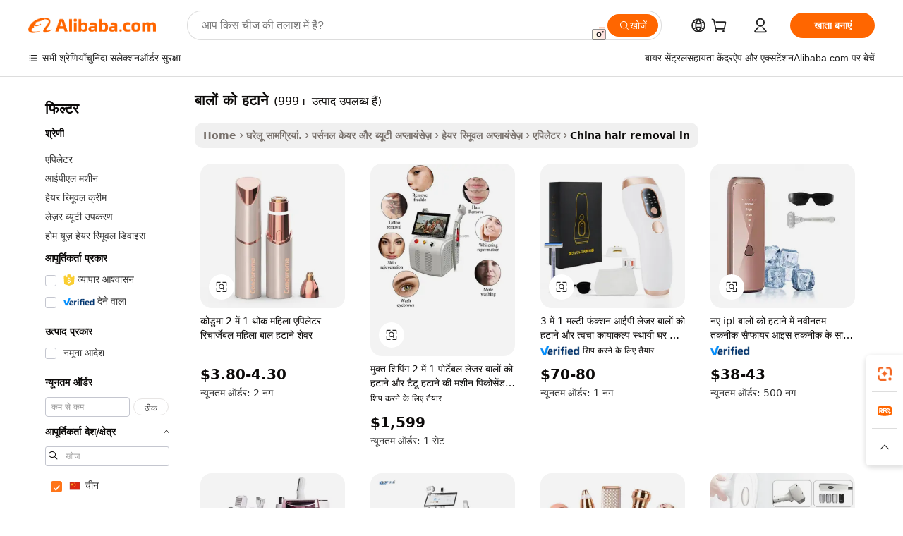

--- FILE ---
content_type: text/html;charset=UTF-8
request_url: https://hindi.alibaba.com/Popular/CN_hair-removal-in-Trade.html
body_size: 151777
content:

<!-- screen_content -->
    <!-- tangram:5410 begin-->
    <!-- tangram:529998 begin-->

<!DOCTYPE html>
<html lang="hi" dir="ltr">
  <head>
        <script>
      window.__BB = {
        scene: window.__bb_scene || 'traffic-free-popular'
      };
      window.__BB.BB_CWV_IGNORE = {
          lcp_element: ['#icbu-buyer-pc-top-banner'],
          lcp_url: [],
        };
      window._timing = {}
      window._timing.first_start = Date.now();
      window.needLoginInspiration = Boolean();
      // 变量用于标记页面首次可见时间
      let firstVisibleTime = null;
      if (typeof document.hidden !== 'undefined') {
        // 页面首次加载时直接统计
        if (!document.hidden) {
          firstVisibleTime = Date.now();
          window.__BB_timex = 1
        } else {
          // 页面不可见时监听 visibilitychange 事件
          document.addEventListener('visibilitychange', () => {
            if (!document.hidden) {
              firstVisibleTime = Date.now();
              window.__BB_timex = firstVisibleTime - window.performance.timing.navigationStart
              window.__BB.firstVisibleTime = window.__BB_timex
              console.log("Page became visible after "+ window.__BB_timex + " ms");
            }
          }, { once: true });  // 确保只触发一次
        }
      } else {
        console.warn('Page Visibility API is not supported in this browser.');
      }
    </script>
        <meta name="data-spm" content="a2700">
        <meta name="aplus-xplug" content="NONE">
        <meta name="aplus-icbu-disable-umid" content="1">
        <meta name="google-translate-customization" content="9de59014edaf3b99-22e1cf3b5ca21786-g00bb439a5e9e5f8f-f">
    <meta name="yandex-verification" content="25a76ba8e4443bb3" />
    <meta name="msvalidate.01" content="E3FBF0E89B724C30844BF17C59608E8F" />
    <meta name="viewport" content="width=device-width, initial-scale=1.0, maximum-scale=5.0, user-scalable=yes">
        <link rel="preconnect" href="https://s.alicdn.com/" crossorigin>
    <link rel="dns-prefetch" href="https://s.alicdn.com">
                        <link rel="preload" href="" as="image">
        <link rel="preload" href="https://s.alicdn.com/@g/alilog/??aplus_plugin_icbufront/index.js,mlog/aplus_v2.js" as="script">
        <link rel="preload" href="https://s.alicdn.com/@img/imgextra/i2/O1CN0153JdbU26g4bILVOyC_!!6000000007690-2-tps-418-58.png" as="image">
        <script>
            window.__APLUS_ABRATE__ = {
        perf_group: 'control',
        scene: "traffic-free-popular",
      };
    </script>
    <meta name="aplus-mmstat-timeout" content="15000">
        <meta content="text/html; charset=utf-8" http-equiv="Content-Type">
          <title>बालों को हटाने चीन ट्रेड, खरीद चीन Alibaba.com पर बालों को हटाने कारखानों से प्रत्यक्ष</title>
      <meta name="keywords" content="">
      <meta name="description" content="">
            <meta name="pagetiming-rate" content="9">
      <meta name="pagetiming-resource-rate" content="4">
                    <link rel="canonical" href="https://www.alibaba.com/countrysearch/CN/hair-removal-in.html">
                              <link rel="alternate" hreflang="fr" href="https://french.alibaba.com/Popular/CN_hair-removal-in-Trade.html">
                  <link rel="alternate" hreflang="de" href="https://german.alibaba.com/Popular/CN_hair-removal-in-Trade.html">
                  <link rel="alternate" hreflang="pt" href="https://portuguese.alibaba.com/Popular/CN_hair-removal-in-Trade.html">
                  <link rel="alternate" hreflang="it" href="https://italian.alibaba.com/Popular/CN_hair-removal-in-Trade.html">
                  <link rel="alternate" hreflang="es" href="https://spanish.alibaba.com/Popular/CN_hair-removal-in-Trade.html">
                  <link rel="alternate" hreflang="ru" href="https://russian.alibaba.com/Popular/CN_hair-removal-in-Trade.html">
                  <link rel="alternate" hreflang="ko" href="https://korean.alibaba.com/Popular/CN_hair-removal-in-Trade.html">
                  <link rel="alternate" hreflang="ar" href="https://arabic.alibaba.com/Popular/CN_hair-removal-in-Trade.html">
                  <link rel="alternate" hreflang="ja" href="https://japanese.alibaba.com/Popular/CN_hair-removal-in-Trade.html">
                  <link rel="alternate" hreflang="tr" href="https://turkish.alibaba.com/Popular/CN_hair-removal-in-Trade.html">
                  <link rel="alternate" hreflang="th" href="https://thai.alibaba.com/Popular/CN_hair-removal-in-Trade.html">
                  <link rel="alternate" hreflang="vi" href="https://vietnamese.alibaba.com/Popular/CN_hair-removal-in-Trade.html">
                  <link rel="alternate" hreflang="nl" href="https://dutch.alibaba.com/Popular/CN_hair-removal-in-Trade.html">
                  <link rel="alternate" hreflang="he" href="https://hebrew.alibaba.com/Popular/CN_hair-removal-in-Trade.html">
                  <link rel="alternate" hreflang="id" href="https://indonesian.alibaba.com/Popular/CN_hair-removal-in-Trade.html">
                  <link rel="alternate" hreflang="hi" href="https://hindi.alibaba.com/Popular/CN_hair-removal-in-Trade.html">
                  <link rel="alternate" hreflang="en" href="https://www.alibaba.com/countrysearch/CN/hair-removal-in.html">
                  <link rel="alternate" hreflang="zh" href="https://chinese.alibaba.com/Popular/CN_hair-removal-in-Trade.html">
                  <link rel="alternate" hreflang="x-default" href="https://hindi.alibaba.com/Popular/CN_hair-removal-in-Trade.html">
                                        <script>
      // Aplus 配置自动打点
      var queue = window.goldlog_queue || (window.goldlog_queue = []);
      var tags = ["button", "a", "div", "span", "i", "svg", "input", "li", "tr"];
      queue.push(
        {
          action: 'goldlog.appendMetaInfo',
          arguments: [
            'aplus-auto-exp',
            [
              {
                logkey: '/sc.ug_msite.new_product_exp',
                cssSelector: '[data-spm-exp]',
                props: ["data-spm-exp"],
              },
              {
                logkey: '/sc.ug_pc.seolist_product_exp',
                cssSelector: '.traffic-card-gallery',
                props: ["data-spm-exp"],
              }
            ]
          ]
        }
      )
      queue.push({
        action: 'goldlog.setMetaInfo',
        arguments: ['aplus-auto-clk', JSON.stringify(tags.map(tag =>({
          "logkey": "/sc.ug_msite.new_product_clk",
          tag,
          "filter": "data-spm-clk",
          "props": ["data-spm-clk"]
        })))],
      });
    </script>
  </head>
  <div id="icbu-header"><div id="the-new-header" data-version="4.4.0" data-tnh-auto-exp="tnh-expose" data-scenes="search-products" style="position: relative;background-color: #fff;border-bottom: 1px solid #ddd;box-sizing: border-box; font-family:Inter,SF Pro Text,Roboto,Helvetica Neue,Helvetica,Tahoma,Arial,PingFang SC,Microsoft YaHei;"><div style="display: flex;align-items:center;height: 72px;min-width: 1200px;max-width: 1580px;margin: 0 auto;padding: 0 40px;box-sizing: border-box;"><img style="height: 29px; width: 209px;" src="https://s.alicdn.com/@img/imgextra/i2/O1CN0153JdbU26g4bILVOyC_!!6000000007690-2-tps-418-58.png" alt="" /></div><div style="min-width: 1200px;max-width: 1580px;margin: 0 auto;overflow: hidden;font-size: 14px;display: flex;justify-content: space-between;padding: 0 40px;box-sizing: border-box;"><div style="display: flex; align-items: center; justify-content: space-between"><div style="position: relative; height: 36px; padding: 0 28px 0 20px">All categories</div><div style="position: relative; height: 36px; padding-right: 28px">Featured selections</div><div style="position: relative; height: 36px">Trade Assurance</div></div><div style="display: flex; align-items: center; justify-content: space-between"><div style="position: relative; height: 36px; padding-right: 28px">Buyer Central</div><div style="position: relative; height: 36px; padding-right: 28px">Help Center</div><div style="position: relative; height: 36px; padding-right: 28px">Get the app</div><div style="position: relative; height: 36px">Become a supplier</div></div></div></div></div></div>
  <body data-spm="7724857" style="min-height: calc(100vh + 1px)"><script 
id="beacon-aplus"   
src="//s.alicdn.com/@g/alilog/??aplus_plugin_icbufront/index.js,mlog/aplus_v2.js"
exparams="aplus=async&userid=&aplus&ali_beacon_id=&ali_apache_id=&ali_apache_track=&ali_apache_tracktmp=&eagleeye_traceid=2103062517691420249438460e1221&ip=18%2e223%2e209%2e236&dmtrack_c={ali%5fresin%5ftrace%3dse%5frst%3dnull%7csp%5fviewtype%3dY%7cset%3d3%7cser%3d1007%7cpageId%3dceab8f7925ce4f018b95015f35e4a3f6%7cm%5fpageid%3dnull%7cpvmi%3dd4b71b597922493aa8ca97840b2e11c3%7csek%5fsepd%3d%25E0%25A4%25AC%25E0%25A4%25BE%25E0%25A4%25B2%25E0%25A5%258B%25E0%25A4%2582%2b%25E0%25A4%2595%25E0%25A5%258B%2b%25E0%25A4%25B9%25E0%25A4%259F%25E0%25A4%25BE%25E0%25A4%25A8%25E0%25A5%2587%7csek%3dhair%2bremoval%2bin%7cse%5fpn%3d1%7cp4pid%3d2e62cfd6%2d995f%2d453d%2dafcb%2dfcfb2df478fd%7csclkid%3dnull%7cforecast%5fpost%5fcate%3dnull%7cseo%5fnew%5fuser%5fflag%3dfalse%7ccategoryId%3d66010102%7cseo%5fsearch%5fmodel%5fupgrade%5fv2%3d2025070801%7cseo%5fmodule%5fcard%5f20240624%3d202406242%7clong%5ftext%5fgoogle%5ftranslate%5fv2%3d2407142%7cseo%5fcontent%5ftd%5fbottom%5ftext%5fupdate%5fkey%3d2025070801%7cseo%5fsearch%5fmodel%5fupgrade%5fv3%3d2025072201%7cseo%5fsearch%5fmodel%5fmulti%5fupgrade%5fv3%3d2025081101%7cdamo%5falt%5freplace%3dnull%7cwap%5fcross%3d2007659%7cwap%5fcs%5faction%3d2005494%7cAPP%5fVisitor%5fActive%3d26705%7cseo%5fshowroom%5fgoods%5fmix%3d2005244%7cseo%5fdefault%5fcached%5flong%5ftext%5ffrom%5fnew%5fkeyword%5fstep%3d2024122502%7cshowroom%5fgeneral%5ftemplate%3d2005292%7cwap%5fcs%5ftext%3dnull%7cstructured%5fdata%3d2025052702%7cseo%5fmulti%5fstyle%5ftext%5fupdate%3d2511181%7cpc%5fnew%5fheader%3dnull%7cseo%5fmeta%5fcate%5ftemplate%5fv1%3d2025042401%7cseo%5fmeta%5ftd%5fsearch%5fkeyword%5fstep%5fv1%3d2025040999%7cshowroom%5fft%5flong%5ftext%5fbaks%3d80802%7cAPP%5fGrowing%5fBuyer%5fHigh%5fIntent%5fActive%3d25488%7cshowroom%5fpc%5fv2019%3d2104%7cAPP%5fProspecting%5fBuyer%3d26712%7ccache%5fcontrol%3dnull%7cAPP%5fChurned%5fCore%5fBuyer%3d25463%7cseo%5fdefault%5fcached%5flong%5ftext%5fstep%3d24110802%7camp%5flighthouse%5fscore%5fimage%3d19657%7cseo%5fft%5ftranslate%5fgemini%3d25012003%7cwap%5fnode%5fssr%3d2015725%7cdataphant%5fopen%3d27030%7clongtext%5fmulti%5fstyle%5fexpand%5frussian%3d2510142%7cseo%5flongtext%5fgoogle%5fdata%5fsection%3d25021702%7cindustry%5fpopular%5ffloor%3dnull%7cwap%5fad%5fgoods%5fproduct%5finterval%3dnull%7cseo%5fgoods%5fbootom%5fwholesale%5flink%3d2486162%7cseo%5fkeyword%5faatest%3d15%7cseo%5fmiddle%5fwholesale%5flink%3dnull%7cft%5flong%5ftext%5fenpand%5fstep2%3d121602%7cseo%5fft%5flongtext%5fexpand%5fstep3%3d25012102%7cseo%5fwap%5fheadercard%3d2006288%7cAPP%5fChurned%5fInactive%5fVisitor%3d25497%7cAPP%5fGrowing%5fBuyer%5fHigh%5fIntent%5fInactive%3d25483%7cseo%5fmeta%5ftd%5fmulti%5fkey%3d2025061801%7ctop%5frecommend%5f20250120%3d202501201%7clongtext%5fmulti%5fstyle%5fexpand%5ffrench%5fcopy%3d25091802%7clongtext%5fmulti%5fstyle%5fexpand%5ffrench%5fcopy%5fcopy%3d25092502%7cseo%5ffloor%5fexp%3dnull%7cseo%5fshowroom%5falgo%5flink%3d17764%7cseo%5fmeta%5ftd%5faib%5fgeneral%5fkey%3d2025091901%7ccountry%5findustry%3d202311033%7cpc%5ffree%5fswitchtosearch%3d2020529%7cshowroom%5fft%5flong%5ftext%5fenpand%5fstep1%3d101102%7cseo%5fshowroom%5fnorel%3dnull%7cplp%5fstyle%5f25%5fpc%3d202505222%7cseo%5fggs%5flayer%3d10011%7cquery%5fmutil%5flang%5ftranslate%3d2025060300%7cAPP%5fChurned%5fBuyer%3d25468%7cstream%5frender%5fperf%5fopt%3d2309181%7cwap%5fgoods%3d2007383%7cseo%5fshowroom%5fsimilar%5f20240614%3d202406142%7cchinese%5fopen%3d6307%7cquery%5fgpt%5ftranslate%3d20240820%7cad%5fproduct%5finterval%3dnull%7camp%5fto%5fpwa%3d2007359%7cplp%5faib%5fmulti%5fai%5fmeta%3d20250401%7cwap%5fsupplier%5fcontent%3dnull%7cpc%5ffree%5frefactoring%3d20220315%7csso%5foem%5ffloor%3d30031%7cAPP%5fGrowing%5fBuyer%5fInactive%3d25476%7cseo%5fpc%5fnew%5fview%5f20240807%3d202408072%7cseo%5fbottom%5ftext%5fentity%5fkey%5fcopy%3d2025062400%7cstream%5frender%3d433763%7cseo%5fmodule%5fcard%5f20240424%3d202404241%7cseo%5ftitle%5freplace%5f20191226%3d5841%7clongtext%5fmulti%5fstyle%5fexpand%3d25090802%7cgoogleweblight%3d6516%7clighthouse%5fbase64%3dnull%7cAPP%5fProspecting%5fBuyer%5fActive%3d26718%7cad%5fgoods%5fproduct%5finterval%3dnull%7cseo%5fbottom%5fdeep%5fextend%5fkw%5fkey%3d2025071101%7clongtext%5fmulti%5fstyle%5fexpand%5fturkish%3d25102801%7cilink%5fuv%3d20240911%7cwap%5flist%5fwakeup%3d2005832%7ctpp%5fcrosslink%5fpc%3d20205311%7cseo%5ftop%5fbooth%3d18501%7cAPP%5fGrowing%5fBuyer%5fLess%5fActive%3d25472%7cseo%5fsearch%5fmodel%5fupgrade%5frank%3d2025092401%7cgoodslayer%3d7977%7cft%5flong%5ftext%5ftranslate%5fexpand%5fstep1%3d24110802%7cseo%5fheaderstyle%5ftraffic%5fkey%5fv1%3d2025072100%7ccrosslink%5fswitch%3d2008141%7cp4p%5foutline%3d20240328%7cseo%5fmeta%5ftd%5faib%5fv2%5fkey%3d2025091800%7crts%5fmulti%3d2008404%7cseo%5fad%5foptimization%5fkey%5fv2%3d2025072301%7cAPP%5fVisitor%5fLess%5fActive%3d26698%7cseo%5fsearch%5franker%5fid%3d2025112400%7cplp%5fstyle%5f25%3d202505192%7ccdn%5fvm%3d2007368%7cwap%5fad%5fproduct%5finterval%3dnull%7cseo%5fsearch%5fmodel%5fmulti%5fupgrade%5frank%3d2025092401%7cpc%5fcard%5fshare%3d2025081201%7cAPP%5fGrowing%5fBuyer%5fHigh%5fIntent%5fLess%5fActive%3d25480%7cgoods%5ftitle%5fsubstitute%3d9618%7cwap%5fscreen%5fexp%3d2025081400%7creact%5fheader%5ftest%3d202502182%7cpc%5fcs%5fcolor%3d2005788%7cshowroom%5fft%5flong%5ftext%5ftest%3d72502%7cone%5ftap%5flogin%5fABTest%3d202308153%7cseo%5fhyh%5fshow%5ftags%3dnull%7cplp%5fstructured%5fdata%3d2508182%7cguide%5fdelete%3d2008526%7cseo%5findustry%5ftemplate%3dnull%7cseo%5fmeta%5ftd%5fmulti%5fes%5fkey%3d2025073101%7cseo%5fshowroom%5fdata%5fmix%3d19888%7csso%5ftop%5franking%5ffloor%3d20031%7cseo%5ftd%5fdeep%5fupgrade%5fkey%5fv3%3d2025081101%7cwap%5fue%5fone%3d2025111401%7cshowroom%5fto%5frts%5flink%3d2008480%7ccountrysearch%5ftest%3dnull%7cshowroom%5flist%5fnew%5farrival%3d2811002%7cchannel%5famp%5fto%5fpwa%3d2008435%7cseo%5fmulti%5fstyles%5flong%5ftext%3d2503172%7cseo%5fmeta%5ftext%5fmutli%5fcate%5ftemplate%5fv1%3d2025080801%7cseo%5fdefault%5fcached%5fmutil%5flong%5ftext%5fstep%3d24110436%7cseo%5faction%5fpoint%5ftype%3d22823%7cseo%5faib%5ftd%5flaunch%5f20240828%5fcopy%3d202408282%7cseo%5fshowroom%5fwholesale%5flink%3d2486142%7cseo%5fperf%5fimprove%3d2023999%7cseo%5fwap%5flist%5fbounce%5f01%3d2063%7cseo%5fwap%5flist%5fbounce%5f02%3d2128%7cAPP%5fGrowing%5fBuyer%5fActive%3d25492%7cvideolayer%3dnull%7cvideo%5fplay%3dnull%7cAPP%5fChurned%5fMember%5fInactive%3d25501%7cseo%5fgoogle%5fnew%5fstruct%3d438326%7cicbu%5falgo%5fp4p%5fseo%5fad%3d2025072301%7ctpp%5ftrace%3dseoKeyword%2dseoKeyword%5fv3%2dproduct%2dPRODUCT%5fFAIL}&pageid=12dfd1ec210326fc1769142025&hn=ensearchweb033003038252%2erg%2dus%2deast%2eus68&asid=AQAAAAAJ93JpPbykCwAAAACvEoU7NZKXOQ==&treq=&tres=" async>
</script>
                        <!-- tangram:7430 begin-->
 <style>
   .traffic-card-gallery {display: flex;position: relative;flex-direction: column;justify-content: flex-start;border-radius: 0.5rem;background-color: #fff;padding: 0.5rem 0.5rem 1rem;overflow: hidden;font-size: 0.75rem;line-height: 1rem;}
   .product-price {
     b {
       font-size: 22px;
     }
   }
 </style>
<!-- tangram:7430 end-->
            <style>.component-left-filter-callback{display:flex;position:relative;margin-top:10px;height:1200px}.component-left-filter-callback img{width:200px}.component-left-filter-callback i{position:absolute;top:5%;left:50%}.related-search-wrapper{padding:.5rem;--tw-bg-opacity: 1;background-color:#fff;background-color:rgba(255,255,255,var(--tw-bg-opacity, 1));border-width:1px;border-color:var(--input)}.related-search-wrapper .related-search-box{margin:12px 16px}.related-search-wrapper .related-search-box .related-search-title{display:inline;float:start;color:#666;word-wrap:break-word;margin-right:12px;width:13%}.related-search-wrapper .related-search-box .related-search-content{display:flex;flex-wrap:wrap}.related-search-wrapper .related-search-box .related-search-content .related-search-link{margin-right:12px;width:23%;overflow:hidden;color:#666;text-overflow:ellipsis;white-space:nowrap}.product-title img{margin-right:.5rem;display:inline-block;height:1rem;vertical-align:sub}.product-price b{font-size:22px}.similar-icon{position:absolute;bottom:12px;z-index:2;right:12px}.rfq-card{display:inline-block;position:relative;box-sizing:border-box;margin-bottom:36px}.rfq-card .rfq-card-content{display:flex;position:relative;flex-direction:column;align-items:flex-start;background-size:cover;background-color:#fff;padding:12px;width:100%;height:100%}.rfq-card .rfq-card-content .rfq-card-icon{margin-top:50px}.rfq-card .rfq-card-content .rfq-card-icon img{width:45px}.rfq-card .rfq-card-content .rfq-card-top-title{margin-top:14px;color:#222;font-weight:400;font-size:16px}.rfq-card .rfq-card-content .rfq-card-title{margin-top:24px;color:#333;font-weight:800;font-size:20px}.rfq-card .rfq-card-content .rfq-card-input-box{margin-top:24px;width:100%}.rfq-card .rfq-card-content .rfq-card-input-box textarea{box-sizing:border-box;border:1px solid #ddd;border-radius:4px;background-color:#fff;padding:9px 12px;width:100%;height:88px;resize:none;color:#666;font-weight:400;font-size:13px;font-family:inherit}.rfq-card .rfq-card-content .rfq-card-button{margin-top:24px;border:1px solid #666;border-radius:16px;background-color:#fff;width:67%;color:#000;font-weight:700;font-size:14px;line-height:30px;text-align:center}[data-modulename^=ProductList-] div{contain-intrinsic-size:auto 500px}.traffic-card-gallery:hover{--tw-shadow: 0px 2px 6px 2px rgba(0,0,0,.12157);--tw-shadow-colored: 0px 2px 6px 2px var(--tw-shadow-color);box-shadow:0 0 #0000,0 0 #0000,0 2px 6px 2px #0000001f;box-shadow:var(--tw-ring-offset-shadow, 0 0 rgba(0,0,0,0)),var(--tw-ring-shadow, 0 0 rgba(0,0,0,0)),var(--tw-shadow);z-index:10}.traffic-card-gallery{position:relative;display:flex;flex-direction:column;justify-content:flex-start;overflow:hidden;border-radius:.75rem;--tw-bg-opacity: 1;background-color:#fff;background-color:rgba(255,255,255,var(--tw-bg-opacity, 1));padding:.5rem;font-size:.75rem;line-height:1rem}.traffic-card-list{position:relative;display:flex;height:292px;flex-direction:row;justify-content:flex-start;overflow:hidden;border-bottom-width:1px;--tw-bg-opacity: 1;background-color:#fff;background-color:rgba(255,255,255,var(--tw-bg-opacity, 1));padding:1rem;font-size:.75rem;line-height:1rem}.traffic-card-g-industry:hover{--tw-shadow: 0 0 10px rgba(0,0,0,.1);--tw-shadow-colored: 0 0 10px var(--tw-shadow-color);box-shadow:0 0 #0000,0 0 #0000,0 0 10px #0000001a;box-shadow:var(--tw-ring-offset-shadow, 0 0 rgba(0,0,0,0)),var(--tw-ring-shadow, 0 0 rgba(0,0,0,0)),var(--tw-shadow)}.traffic-card-g-industry{position:relative;border-radius:var(--radius);--tw-bg-opacity: 1;background-color:#fff;background-color:rgba(255,255,255,var(--tw-bg-opacity, 1));padding:1.25rem .75rem .75rem;font-size:.875rem;line-height:1.25rem}.module-filter-section-wrapper{max-height:none!important;overflow-x:hidden}*,:before,:after{--tw-border-spacing-x: 0;--tw-border-spacing-y: 0;--tw-translate-x: 0;--tw-translate-y: 0;--tw-rotate: 0;--tw-skew-x: 0;--tw-skew-y: 0;--tw-scale-x: 1;--tw-scale-y: 1;--tw-pan-x: ;--tw-pan-y: ;--tw-pinch-zoom: ;--tw-scroll-snap-strictness: proximity;--tw-gradient-from-position: ;--tw-gradient-via-position: ;--tw-gradient-to-position: ;--tw-ordinal: ;--tw-slashed-zero: ;--tw-numeric-figure: ;--tw-numeric-spacing: ;--tw-numeric-fraction: ;--tw-ring-inset: ;--tw-ring-offset-width: 0px;--tw-ring-offset-color: #fff;--tw-ring-color: rgba(59, 130, 246, .5);--tw-ring-offset-shadow: 0 0 rgba(0,0,0,0);--tw-ring-shadow: 0 0 rgba(0,0,0,0);--tw-shadow: 0 0 rgba(0,0,0,0);--tw-shadow-colored: 0 0 rgba(0,0,0,0);--tw-blur: ;--tw-brightness: ;--tw-contrast: ;--tw-grayscale: ;--tw-hue-rotate: ;--tw-invert: ;--tw-saturate: ;--tw-sepia: ;--tw-drop-shadow: ;--tw-backdrop-blur: ;--tw-backdrop-brightness: ;--tw-backdrop-contrast: ;--tw-backdrop-grayscale: ;--tw-backdrop-hue-rotate: ;--tw-backdrop-invert: ;--tw-backdrop-opacity: ;--tw-backdrop-saturate: ;--tw-backdrop-sepia: ;--tw-contain-size: ;--tw-contain-layout: ;--tw-contain-paint: ;--tw-contain-style: }::backdrop{--tw-border-spacing-x: 0;--tw-border-spacing-y: 0;--tw-translate-x: 0;--tw-translate-y: 0;--tw-rotate: 0;--tw-skew-x: 0;--tw-skew-y: 0;--tw-scale-x: 1;--tw-scale-y: 1;--tw-pan-x: ;--tw-pan-y: ;--tw-pinch-zoom: ;--tw-scroll-snap-strictness: proximity;--tw-gradient-from-position: ;--tw-gradient-via-position: ;--tw-gradient-to-position: ;--tw-ordinal: ;--tw-slashed-zero: ;--tw-numeric-figure: ;--tw-numeric-spacing: ;--tw-numeric-fraction: ;--tw-ring-inset: ;--tw-ring-offset-width: 0px;--tw-ring-offset-color: #fff;--tw-ring-color: rgba(59, 130, 246, .5);--tw-ring-offset-shadow: 0 0 rgba(0,0,0,0);--tw-ring-shadow: 0 0 rgba(0,0,0,0);--tw-shadow: 0 0 rgba(0,0,0,0);--tw-shadow-colored: 0 0 rgba(0,0,0,0);--tw-blur: ;--tw-brightness: ;--tw-contrast: ;--tw-grayscale: ;--tw-hue-rotate: ;--tw-invert: ;--tw-saturate: ;--tw-sepia: ;--tw-drop-shadow: ;--tw-backdrop-blur: ;--tw-backdrop-brightness: ;--tw-backdrop-contrast: ;--tw-backdrop-grayscale: ;--tw-backdrop-hue-rotate: ;--tw-backdrop-invert: ;--tw-backdrop-opacity: ;--tw-backdrop-saturate: ;--tw-backdrop-sepia: ;--tw-contain-size: ;--tw-contain-layout: ;--tw-contain-paint: ;--tw-contain-style: }*,:before,:after{box-sizing:border-box;border-width:0;border-style:solid;border-color:#e5e7eb}:before,:after{--tw-content: ""}html,:host{line-height:1.5;-webkit-text-size-adjust:100%;-moz-tab-size:4;-o-tab-size:4;tab-size:4;font-family:ui-sans-serif,system-ui,-apple-system,Segoe UI,Roboto,Ubuntu,Cantarell,Noto Sans,sans-serif,"Apple Color Emoji","Segoe UI Emoji",Segoe UI Symbol,"Noto Color Emoji";font-feature-settings:normal;font-variation-settings:normal;-webkit-tap-highlight-color:transparent}body{margin:0;line-height:inherit}hr{height:0;color:inherit;border-top-width:1px}abbr:where([title]){text-decoration:underline;-webkit-text-decoration:underline dotted;text-decoration:underline dotted}h1,h2,h3,h4,h5,h6{font-size:inherit;font-weight:inherit}a{color:inherit;text-decoration:inherit}b,strong{font-weight:bolder}code,kbd,samp,pre{font-family:ui-monospace,SFMono-Regular,Menlo,Monaco,Consolas,Liberation Mono,Courier New,monospace;font-feature-settings:normal;font-variation-settings:normal;font-size:1em}small{font-size:80%}sub,sup{font-size:75%;line-height:0;position:relative;vertical-align:baseline}sub{bottom:-.25em}sup{top:-.5em}table{text-indent:0;border-color:inherit;border-collapse:collapse}button,input,optgroup,select,textarea{font-family:inherit;font-feature-settings:inherit;font-variation-settings:inherit;font-size:100%;font-weight:inherit;line-height:inherit;letter-spacing:inherit;color:inherit;margin:0;padding:0}button,select{text-transform:none}button,input:where([type=button]),input:where([type=reset]),input:where([type=submit]){-webkit-appearance:button;background-color:transparent;background-image:none}:-moz-focusring{outline:auto}:-moz-ui-invalid{box-shadow:none}progress{vertical-align:baseline}::-webkit-inner-spin-button,::-webkit-outer-spin-button{height:auto}[type=search]{-webkit-appearance:textfield;outline-offset:-2px}::-webkit-search-decoration{-webkit-appearance:none}::-webkit-file-upload-button{-webkit-appearance:button;font:inherit}summary{display:list-item}blockquote,dl,dd,h1,h2,h3,h4,h5,h6,hr,figure,p,pre{margin:0}fieldset{margin:0;padding:0}legend{padding:0}ol,ul,menu{list-style:none;margin:0;padding:0}dialog{padding:0}textarea{resize:vertical}input::-moz-placeholder,textarea::-moz-placeholder{opacity:1;color:#9ca3af}input::placeholder,textarea::placeholder{opacity:1;color:#9ca3af}button,[role=button]{cursor:pointer}:disabled{cursor:default}img,svg,video,canvas,audio,iframe,embed,object{display:block;vertical-align:middle}img,video{max-width:100%;height:auto}[hidden]:where(:not([hidden=until-found])){display:none}:root{--background: hsl(0, 0%, 100%);--foreground: hsl(20, 14.3%, 4.1%);--card: hsl(0, 0%, 100%);--card-foreground: hsl(20, 14.3%, 4.1%);--popover: hsl(0, 0%, 100%);--popover-foreground: hsl(20, 14.3%, 4.1%);--primary: hsl(24, 100%, 50%);--primary-foreground: hsl(60, 9.1%, 97.8%);--secondary: hsl(60, 4.8%, 95.9%);--secondary-foreground: #333;--muted: hsl(60, 4.8%, 95.9%);--muted-foreground: hsl(25, 5.3%, 44.7%);--accent: hsl(60, 4.8%, 95.9%);--accent-foreground: hsl(24, 9.8%, 10%);--destructive: hsl(0, 84.2%, 60.2%);--destructive-foreground: hsl(60, 9.1%, 97.8%);--border: hsl(20, 5.9%, 90%);--input: hsl(20, 5.9%, 90%);--ring: hsl(24.6, 95%, 53.1%);--radius: 1rem}.dark{--background: hsl(20, 14.3%, 4.1%);--foreground: hsl(60, 9.1%, 97.8%);--card: hsl(20, 14.3%, 4.1%);--card-foreground: hsl(60, 9.1%, 97.8%);--popover: hsl(20, 14.3%, 4.1%);--popover-foreground: hsl(60, 9.1%, 97.8%);--primary: hsl(20.5, 90.2%, 48.2%);--primary-foreground: hsl(60, 9.1%, 97.8%);--secondary: hsl(12, 6.5%, 15.1%);--secondary-foreground: hsl(60, 9.1%, 97.8%);--muted: hsl(12, 6.5%, 15.1%);--muted-foreground: hsl(24, 5.4%, 63.9%);--accent: hsl(12, 6.5%, 15.1%);--accent-foreground: hsl(60, 9.1%, 97.8%);--destructive: hsl(0, 72.2%, 50.6%);--destructive-foreground: hsl(60, 9.1%, 97.8%);--border: hsl(12, 6.5%, 15.1%);--input: hsl(12, 6.5%, 15.1%);--ring: hsl(20.5, 90.2%, 48.2%)}*{border-color:#e7e5e4;border-color:var(--border)}body{background-color:#fff;background-color:var(--background);color:#0c0a09;color:var(--foreground)}.il-sr-only{position:absolute;width:1px;height:1px;padding:0;margin:-1px;overflow:hidden;clip:rect(0,0,0,0);white-space:nowrap;border-width:0}.il-invisible{visibility:hidden}.il-fixed{position:fixed}.il-absolute{position:absolute}.il-relative{position:relative}.il-sticky{position:sticky}.il-inset-0{inset:0}.il--bottom-12{bottom:-3rem}.il--top-12{top:-3rem}.il-bottom-0{bottom:0}.il-bottom-2{bottom:.5rem}.il-bottom-3{bottom:.75rem}.il-bottom-4{bottom:1rem}.il-end-0{right:0}.il-end-2{right:.5rem}.il-end-3{right:.75rem}.il-end-4{right:1rem}.il-left-0{left:0}.il-left-3{left:.75rem}.il-right-0{right:0}.il-right-2{right:.5rem}.il-right-3{right:.75rem}.il-start-0{left:0}.il-start-1\/2{left:50%}.il-start-2{left:.5rem}.il-start-3{left:.75rem}.il-start-\[50\%\]{left:50%}.il-top-0{top:0}.il-top-1\/2{top:50%}.il-top-16{top:4rem}.il-top-4{top:1rem}.il-top-\[50\%\]{top:50%}.il-z-10{z-index:10}.il-z-50{z-index:50}.il-z-\[9999\]{z-index:9999}.il-col-span-4{grid-column:span 4 / span 4}.il-m-0{margin:0}.il-m-3{margin:.75rem}.il-m-auto{margin:auto}.il-mx-auto{margin-left:auto;margin-right:auto}.il-my-3{margin-top:.75rem;margin-bottom:.75rem}.il-my-5{margin-top:1.25rem;margin-bottom:1.25rem}.il-my-auto{margin-top:auto;margin-bottom:auto}.\!il-mb-4{margin-bottom:1rem!important}.il--mt-4{margin-top:-1rem}.il-mb-0{margin-bottom:0}.il-mb-1{margin-bottom:.25rem}.il-mb-2{margin-bottom:.5rem}.il-mb-3{margin-bottom:.75rem}.il-mb-4{margin-bottom:1rem}.il-mb-5{margin-bottom:1.25rem}.il-mb-6{margin-bottom:1.5rem}.il-mb-8{margin-bottom:2rem}.il-mb-\[-0\.75rem\]{margin-bottom:-.75rem}.il-mb-\[0\.125rem\]{margin-bottom:.125rem}.il-me-1{margin-right:.25rem}.il-me-2{margin-right:.5rem}.il-me-3{margin-right:.75rem}.il-me-auto{margin-right:auto}.il-mr-1{margin-right:.25rem}.il-mr-2{margin-right:.5rem}.il-ms-1{margin-left:.25rem}.il-ms-4{margin-left:1rem}.il-ms-5{margin-left:1.25rem}.il-ms-8{margin-left:2rem}.il-ms-\[\.375rem\]{margin-left:.375rem}.il-ms-auto{margin-left:auto}.il-mt-0{margin-top:0}.il-mt-0\.5{margin-top:.125rem}.il-mt-1{margin-top:.25rem}.il-mt-2{margin-top:.5rem}.il-mt-3{margin-top:.75rem}.il-mt-4{margin-top:1rem}.il-mt-6{margin-top:1.5rem}.il-line-clamp-1{overflow:hidden;display:-webkit-box;-webkit-box-orient:vertical;-webkit-line-clamp:1}.il-line-clamp-2{overflow:hidden;display:-webkit-box;-webkit-box-orient:vertical;-webkit-line-clamp:2}.il-line-clamp-6{overflow:hidden;display:-webkit-box;-webkit-box-orient:vertical;-webkit-line-clamp:6}.il-inline-block{display:inline-block}.il-inline{display:inline}.il-flex{display:flex}.il-inline-flex{display:inline-flex}.il-grid{display:grid}.il-aspect-square{aspect-ratio:1 / 1}.il-size-5{width:1.25rem;height:1.25rem}.il-h-1{height:.25rem}.il-h-10{height:2.5rem}.il-h-11{height:2.75rem}.il-h-20{height:5rem}.il-h-24{height:6rem}.il-h-3\.5{height:.875rem}.il-h-4{height:1rem}.il-h-40{height:10rem}.il-h-6{height:1.5rem}.il-h-8{height:2rem}.il-h-9{height:2.25rem}.il-h-\[150px\]{height:150px}.il-h-\[152px\]{height:152px}.il-h-\[18\.25rem\]{height:18.25rem}.il-h-\[292px\]{height:292px}.il-h-\[600px\]{height:600px}.il-h-auto{height:auto}.il-h-fit{height:-moz-fit-content;height:fit-content}.il-h-full{height:100%}.il-h-screen{height:100vh}.il-max-h-\[100vh\]{max-height:100vh}.il-w-1\/2{width:50%}.il-w-10{width:2.5rem}.il-w-10\/12{width:83.333333%}.il-w-4{width:1rem}.il-w-6{width:1.5rem}.il-w-64{width:16rem}.il-w-7\/12{width:58.333333%}.il-w-72{width:18rem}.il-w-8{width:2rem}.il-w-8\/12{width:66.666667%}.il-w-9{width:2.25rem}.il-w-9\/12{width:75%}.il-w-\[200px\]{width:200px}.il-w-\[84px\]{width:84px}.il-w-fit{width:-moz-fit-content;width:fit-content}.il-w-full{width:100%}.il-w-screen{width:100vw}.il-min-w-0{min-width:0px}.il-min-w-3{min-width:.75rem}.il-min-w-\[1200px\]{min-width:1200px}.il-max-w-\[1000px\]{max-width:1000px}.il-max-w-\[1580px\]{max-width:1580px}.il-max-w-full{max-width:100%}.il-max-w-lg{max-width:32rem}.il-flex-1{flex:1 1 0%}.il-flex-shrink-0,.il-shrink-0{flex-shrink:0}.il-flex-grow-0,.il-grow-0{flex-grow:0}.il-basis-24{flex-basis:6rem}.il-basis-full{flex-basis:100%}.il-origin-\[--radix-tooltip-content-transform-origin\]{transform-origin:var(--radix-tooltip-content-transform-origin)}.il--translate-x-1\/2{--tw-translate-x: -50%;transform:translate(-50%,var(--tw-translate-y)) rotate(var(--tw-rotate)) skew(var(--tw-skew-x)) skewY(var(--tw-skew-y)) scaleX(var(--tw-scale-x)) scaleY(var(--tw-scale-y));transform:translate(var(--tw-translate-x),var(--tw-translate-y)) rotate(var(--tw-rotate)) skew(var(--tw-skew-x)) skewY(var(--tw-skew-y)) scaleX(var(--tw-scale-x)) scaleY(var(--tw-scale-y))}.il--translate-y-1\/2{--tw-translate-y: -50%;transform:translate(var(--tw-translate-x),-50%) rotate(var(--tw-rotate)) skew(var(--tw-skew-x)) skewY(var(--tw-skew-y)) scaleX(var(--tw-scale-x)) scaleY(var(--tw-scale-y));transform:translate(var(--tw-translate-x),var(--tw-translate-y)) rotate(var(--tw-rotate)) skew(var(--tw-skew-x)) skewY(var(--tw-skew-y)) scaleX(var(--tw-scale-x)) scaleY(var(--tw-scale-y))}.il-translate-x-\[-50\%\]{--tw-translate-x: -50%;transform:translate(-50%,var(--tw-translate-y)) rotate(var(--tw-rotate)) skew(var(--tw-skew-x)) skewY(var(--tw-skew-y)) scaleX(var(--tw-scale-x)) scaleY(var(--tw-scale-y));transform:translate(var(--tw-translate-x),var(--tw-translate-y)) rotate(var(--tw-rotate)) skew(var(--tw-skew-x)) skewY(var(--tw-skew-y)) scaleX(var(--tw-scale-x)) scaleY(var(--tw-scale-y))}.il-translate-y-\[-50\%\]{--tw-translate-y: -50%;transform:translate(var(--tw-translate-x),-50%) rotate(var(--tw-rotate)) skew(var(--tw-skew-x)) skewY(var(--tw-skew-y)) scaleX(var(--tw-scale-x)) scaleY(var(--tw-scale-y));transform:translate(var(--tw-translate-x),var(--tw-translate-y)) rotate(var(--tw-rotate)) skew(var(--tw-skew-x)) skewY(var(--tw-skew-y)) scaleX(var(--tw-scale-x)) scaleY(var(--tw-scale-y))}.il-rotate-90{--tw-rotate: 90deg;transform:translate(var(--tw-translate-x),var(--tw-translate-y)) rotate(90deg) skew(var(--tw-skew-x)) skewY(var(--tw-skew-y)) scaleX(var(--tw-scale-x)) scaleY(var(--tw-scale-y));transform:translate(var(--tw-translate-x),var(--tw-translate-y)) rotate(var(--tw-rotate)) skew(var(--tw-skew-x)) skewY(var(--tw-skew-y)) scaleX(var(--tw-scale-x)) scaleY(var(--tw-scale-y))}@keyframes il-pulse{50%{opacity:.5}}.il-animate-pulse{animation:il-pulse 2s cubic-bezier(.4,0,.6,1) infinite}@keyframes il-spin{to{transform:rotate(360deg)}}.il-animate-spin{animation:il-spin 1s linear infinite}.il-cursor-pointer{cursor:pointer}.il-list-disc{list-style-type:disc}.il-grid-cols-2{grid-template-columns:repeat(2,minmax(0,1fr))}.il-grid-cols-4{grid-template-columns:repeat(4,minmax(0,1fr))}.il-flex-row{flex-direction:row}.il-flex-col{flex-direction:column}.il-flex-col-reverse{flex-direction:column-reverse}.il-flex-wrap{flex-wrap:wrap}.il-flex-nowrap{flex-wrap:nowrap}.il-items-start{align-items:flex-start}.il-items-center{align-items:center}.il-items-baseline{align-items:baseline}.il-justify-start{justify-content:flex-start}.il-justify-end{justify-content:flex-end}.il-justify-center{justify-content:center}.il-justify-between{justify-content:space-between}.il-gap-1{gap:.25rem}.il-gap-1\.5{gap:.375rem}.il-gap-10{gap:2.5rem}.il-gap-2{gap:.5rem}.il-gap-3{gap:.75rem}.il-gap-4{gap:1rem}.il-gap-8{gap:2rem}.il-gap-\[\.0938rem\]{gap:.0938rem}.il-gap-\[\.375rem\]{gap:.375rem}.il-gap-\[0\.125rem\]{gap:.125rem}.\!il-gap-x-5{-moz-column-gap:1.25rem!important;column-gap:1.25rem!important}.\!il-gap-y-5{row-gap:1.25rem!important}.il-space-y-1\.5>:not([hidden])~:not([hidden]){--tw-space-y-reverse: 0;margin-top:calc(.375rem * (1 - var(--tw-space-y-reverse)));margin-top:.375rem;margin-top:calc(.375rem * calc(1 - var(--tw-space-y-reverse)));margin-bottom:0rem;margin-bottom:calc(.375rem * var(--tw-space-y-reverse))}.il-space-y-4>:not([hidden])~:not([hidden]){--tw-space-y-reverse: 0;margin-top:calc(1rem * (1 - var(--tw-space-y-reverse)));margin-top:1rem;margin-top:calc(1rem * calc(1 - var(--tw-space-y-reverse)));margin-bottom:0rem;margin-bottom:calc(1rem * var(--tw-space-y-reverse))}.il-overflow-hidden{overflow:hidden}.il-overflow-y-auto{overflow-y:auto}.il-overflow-y-scroll{overflow-y:scroll}.il-truncate{overflow:hidden;text-overflow:ellipsis;white-space:nowrap}.il-text-ellipsis{text-overflow:ellipsis}.il-whitespace-normal{white-space:normal}.il-whitespace-nowrap{white-space:nowrap}.il-break-normal{word-wrap:normal;word-break:normal}.il-break-words{word-wrap:break-word}.il-break-all{word-break:break-all}.il-rounded{border-radius:.25rem}.il-rounded-2xl{border-radius:1rem}.il-rounded-\[0\.5rem\]{border-radius:.5rem}.il-rounded-\[1\.25rem\]{border-radius:1.25rem}.il-rounded-full{border-radius:9999px}.il-rounded-lg{border-radius:1rem;border-radius:var(--radius)}.il-rounded-md{border-radius:calc(1rem - 2px);border-radius:calc(var(--radius) - 2px)}.il-rounded-sm{border-radius:calc(1rem - 4px);border-radius:calc(var(--radius) - 4px)}.il-rounded-xl{border-radius:.75rem}.il-border,.il-border-\[1px\]{border-width:1px}.il-border-b,.il-border-b-\[1px\]{border-bottom-width:1px}.il-border-solid{border-style:solid}.il-border-none{border-style:none}.il-border-\[\#222\]{--tw-border-opacity: 1;border-color:#222;border-color:rgba(34,34,34,var(--tw-border-opacity, 1))}.il-border-\[\#DDD\]{--tw-border-opacity: 1;border-color:#ddd;border-color:rgba(221,221,221,var(--tw-border-opacity, 1))}.il-border-foreground{border-color:#0c0a09;border-color:var(--foreground)}.il-border-input{border-color:#e7e5e4;border-color:var(--input)}.il-bg-\[\#F8F8F8\]{--tw-bg-opacity: 1;background-color:#f8f8f8;background-color:rgba(248,248,248,var(--tw-bg-opacity, 1))}.il-bg-\[\#d9d9d963\]{background-color:#d9d9d963}.il-bg-accent{background-color:#f5f5f4;background-color:var(--accent)}.il-bg-background{background-color:#fff;background-color:var(--background)}.il-bg-black{--tw-bg-opacity: 1;background-color:#000;background-color:rgba(0,0,0,var(--tw-bg-opacity, 1))}.il-bg-black\/80{background-color:#000c}.il-bg-destructive{background-color:#ef4444;background-color:var(--destructive)}.il-bg-gray-300{--tw-bg-opacity: 1;background-color:#d1d5db;background-color:rgba(209,213,219,var(--tw-bg-opacity, 1))}.il-bg-muted{background-color:#f5f5f4;background-color:var(--muted)}.il-bg-orange-500{--tw-bg-opacity: 1;background-color:#f97316;background-color:rgba(249,115,22,var(--tw-bg-opacity, 1))}.il-bg-popover{background-color:#fff;background-color:var(--popover)}.il-bg-primary{background-color:#f60;background-color:var(--primary)}.il-bg-secondary{background-color:#f5f5f4;background-color:var(--secondary)}.il-bg-transparent{background-color:transparent}.il-bg-white{--tw-bg-opacity: 1;background-color:#fff;background-color:rgba(255,255,255,var(--tw-bg-opacity, 1))}.il-bg-opacity-80{--tw-bg-opacity: .8}.il-bg-cover{background-size:cover}.il-bg-no-repeat{background-repeat:no-repeat}.il-fill-black{fill:#000}.il-object-cover{-o-object-fit:cover;object-fit:cover}.il-p-0{padding:0}.il-p-1{padding:.25rem}.il-p-2{padding:.5rem}.il-p-3{padding:.75rem}.il-p-4{padding:1rem}.il-p-5{padding:1.25rem}.il-p-6{padding:1.5rem}.il-px-2{padding-left:.5rem;padding-right:.5rem}.il-px-3{padding-left:.75rem;padding-right:.75rem}.il-py-0\.5{padding-top:.125rem;padding-bottom:.125rem}.il-py-1\.5{padding-top:.375rem;padding-bottom:.375rem}.il-py-10{padding-top:2.5rem;padding-bottom:2.5rem}.il-py-2{padding-top:.5rem;padding-bottom:.5rem}.il-py-3{padding-top:.75rem;padding-bottom:.75rem}.il-pb-0{padding-bottom:0}.il-pb-3{padding-bottom:.75rem}.il-pb-4{padding-bottom:1rem}.il-pb-8{padding-bottom:2rem}.il-pe-0{padding-right:0}.il-pe-2{padding-right:.5rem}.il-pe-3{padding-right:.75rem}.il-pe-4{padding-right:1rem}.il-pe-6{padding-right:1.5rem}.il-pe-8{padding-right:2rem}.il-pe-\[12px\]{padding-right:12px}.il-pe-\[3\.25rem\]{padding-right:3.25rem}.il-pl-4{padding-left:1rem}.il-ps-0{padding-left:0}.il-ps-2{padding-left:.5rem}.il-ps-3{padding-left:.75rem}.il-ps-4{padding-left:1rem}.il-ps-6{padding-left:1.5rem}.il-ps-8{padding-left:2rem}.il-ps-\[12px\]{padding-left:12px}.il-ps-\[3\.25rem\]{padding-left:3.25rem}.il-pt-10{padding-top:2.5rem}.il-pt-4{padding-top:1rem}.il-pt-5{padding-top:1.25rem}.il-pt-6{padding-top:1.5rem}.il-pt-7{padding-top:1.75rem}.il-text-center{text-align:center}.il-text-start{text-align:left}.il-text-2xl{font-size:1.5rem;line-height:2rem}.il-text-base{font-size:1rem;line-height:1.5rem}.il-text-lg{font-size:1.125rem;line-height:1.75rem}.il-text-sm{font-size:.875rem;line-height:1.25rem}.il-text-xl{font-size:1.25rem;line-height:1.75rem}.il-text-xs{font-size:.75rem;line-height:1rem}.il-font-\[600\]{font-weight:600}.il-font-bold{font-weight:700}.il-font-medium{font-weight:500}.il-font-normal{font-weight:400}.il-font-semibold{font-weight:600}.il-leading-3{line-height:.75rem}.il-leading-4{line-height:1rem}.il-leading-\[1\.43\]{line-height:1.43}.il-leading-\[18px\]{line-height:18px}.il-leading-\[26px\]{line-height:26px}.il-leading-none{line-height:1}.il-tracking-tight{letter-spacing:-.025em}.il-text-\[\#00820D\]{--tw-text-opacity: 1;color:#00820d;color:rgba(0,130,13,var(--tw-text-opacity, 1))}.il-text-\[\#222\]{--tw-text-opacity: 1;color:#222;color:rgba(34,34,34,var(--tw-text-opacity, 1))}.il-text-\[\#444\]{--tw-text-opacity: 1;color:#444;color:rgba(68,68,68,var(--tw-text-opacity, 1))}.il-text-\[\#4B1D1F\]{--tw-text-opacity: 1;color:#4b1d1f;color:rgba(75,29,31,var(--tw-text-opacity, 1))}.il-text-\[\#767676\]{--tw-text-opacity: 1;color:#767676;color:rgba(118,118,118,var(--tw-text-opacity, 1))}.il-text-\[\#D04A0A\]{--tw-text-opacity: 1;color:#d04a0a;color:rgba(208,74,10,var(--tw-text-opacity, 1))}.il-text-\[\#F7421E\]{--tw-text-opacity: 1;color:#f7421e;color:rgba(247,66,30,var(--tw-text-opacity, 1))}.il-text-\[\#FF6600\]{--tw-text-opacity: 1;color:#f60;color:rgba(255,102,0,var(--tw-text-opacity, 1))}.il-text-\[\#f7421e\]{--tw-text-opacity: 1;color:#f7421e;color:rgba(247,66,30,var(--tw-text-opacity, 1))}.il-text-destructive-foreground{color:#fafaf9;color:var(--destructive-foreground)}.il-text-foreground{color:#0c0a09;color:var(--foreground)}.il-text-muted-foreground{color:#78716c;color:var(--muted-foreground)}.il-text-popover-foreground{color:#0c0a09;color:var(--popover-foreground)}.il-text-primary{color:#f60;color:var(--primary)}.il-text-primary-foreground{color:#fafaf9;color:var(--primary-foreground)}.il-text-secondary-foreground{color:#333;color:var(--secondary-foreground)}.il-text-white{--tw-text-opacity: 1;color:#fff;color:rgba(255,255,255,var(--tw-text-opacity, 1))}.il-underline{text-decoration-line:underline}.il-line-through{text-decoration-line:line-through}.il-underline-offset-4{text-underline-offset:4px}.il-opacity-5{opacity:.05}.il-opacity-70{opacity:.7}.il-shadow-\[0_2px_6px_2px_rgba\(0\,0\,0\,0\.12\)\]{--tw-shadow: 0 2px 6px 2px rgba(0,0,0,.12);--tw-shadow-colored: 0 2px 6px 2px var(--tw-shadow-color);box-shadow:0 0 #0000,0 0 #0000,0 2px 6px 2px #0000001f;box-shadow:var(--tw-ring-offset-shadow, 0 0 rgba(0,0,0,0)),var(--tw-ring-shadow, 0 0 rgba(0,0,0,0)),var(--tw-shadow)}.il-shadow-cards{--tw-shadow: 0 0 10px rgba(0,0,0,.1);--tw-shadow-colored: 0 0 10px var(--tw-shadow-color);box-shadow:0 0 #0000,0 0 #0000,0 0 10px #0000001a;box-shadow:var(--tw-ring-offset-shadow, 0 0 rgba(0,0,0,0)),var(--tw-ring-shadow, 0 0 rgba(0,0,0,0)),var(--tw-shadow)}.il-shadow-lg{--tw-shadow: 0 10px 15px -3px rgba(0, 0, 0, .1), 0 4px 6px -4px rgba(0, 0, 0, .1);--tw-shadow-colored: 0 10px 15px -3px var(--tw-shadow-color), 0 4px 6px -4px var(--tw-shadow-color);box-shadow:0 0 #0000,0 0 #0000,0 10px 15px -3px #0000001a,0 4px 6px -4px #0000001a;box-shadow:var(--tw-ring-offset-shadow, 0 0 rgba(0,0,0,0)),var(--tw-ring-shadow, 0 0 rgba(0,0,0,0)),var(--tw-shadow)}.il-shadow-md{--tw-shadow: 0 4px 6px -1px rgba(0, 0, 0, .1), 0 2px 4px -2px rgba(0, 0, 0, .1);--tw-shadow-colored: 0 4px 6px -1px var(--tw-shadow-color), 0 2px 4px -2px var(--tw-shadow-color);box-shadow:0 0 #0000,0 0 #0000,0 4px 6px -1px #0000001a,0 2px 4px -2px #0000001a;box-shadow:var(--tw-ring-offset-shadow, 0 0 rgba(0,0,0,0)),var(--tw-ring-shadow, 0 0 rgba(0,0,0,0)),var(--tw-shadow)}.il-outline-none{outline:2px solid transparent;outline-offset:2px}.il-outline-1{outline-width:1px}.il-ring-offset-background{--tw-ring-offset-color: var(--background)}.il-transition-colors{transition-property:color,background-color,border-color,text-decoration-color,fill,stroke;transition-timing-function:cubic-bezier(.4,0,.2,1);transition-duration:.15s}.il-transition-opacity{transition-property:opacity;transition-timing-function:cubic-bezier(.4,0,.2,1);transition-duration:.15s}.il-transition-transform{transition-property:transform;transition-timing-function:cubic-bezier(.4,0,.2,1);transition-duration:.15s}.il-duration-200{transition-duration:.2s}.il-duration-300{transition-duration:.3s}.il-ease-in-out{transition-timing-function:cubic-bezier(.4,0,.2,1)}@keyframes enter{0%{opacity:1;opacity:var(--tw-enter-opacity, 1);transform:translateZ(0) scaleZ(1) rotate(0);transform:translate3d(var(--tw-enter-translate-x, 0),var(--tw-enter-translate-y, 0),0) scale3d(var(--tw-enter-scale, 1),var(--tw-enter-scale, 1),var(--tw-enter-scale, 1)) rotate(var(--tw-enter-rotate, 0))}}@keyframes exit{to{opacity:1;opacity:var(--tw-exit-opacity, 1);transform:translateZ(0) scaleZ(1) rotate(0);transform:translate3d(var(--tw-exit-translate-x, 0),var(--tw-exit-translate-y, 0),0) scale3d(var(--tw-exit-scale, 1),var(--tw-exit-scale, 1),var(--tw-exit-scale, 1)) rotate(var(--tw-exit-rotate, 0))}}.il-animate-in{animation-name:enter;animation-duration:.15s;--tw-enter-opacity: initial;--tw-enter-scale: initial;--tw-enter-rotate: initial;--tw-enter-translate-x: initial;--tw-enter-translate-y: initial}.il-fade-in-0{--tw-enter-opacity: 0}.il-zoom-in-95{--tw-enter-scale: .95}.il-duration-200{animation-duration:.2s}.il-duration-300{animation-duration:.3s}.il-ease-in-out{animation-timing-function:cubic-bezier(.4,0,.2,1)}.no-scrollbar::-webkit-scrollbar{display:none}.no-scrollbar{-ms-overflow-style:none;scrollbar-width:none}.longtext-style-inmodel h2{margin-bottom:.5rem;margin-top:1rem;font-size:1rem;line-height:1.5rem;font-weight:700}.first-of-type\:il-ms-4:first-of-type{margin-left:1rem}.hover\:il-bg-\[\#f4f4f4\]:hover{--tw-bg-opacity: 1;background-color:#f4f4f4;background-color:rgba(244,244,244,var(--tw-bg-opacity, 1))}.hover\:il-bg-accent:hover{background-color:#f5f5f4;background-color:var(--accent)}.hover\:il-text-accent-foreground:hover{color:#1c1917;color:var(--accent-foreground)}.hover\:il-text-foreground:hover{color:#0c0a09;color:var(--foreground)}.hover\:il-underline:hover{text-decoration-line:underline}.hover\:il-opacity-100:hover{opacity:1}.hover\:il-opacity-90:hover{opacity:.9}.focus\:il-outline-none:focus{outline:2px solid transparent;outline-offset:2px}.focus\:il-ring-2:focus{--tw-ring-offset-shadow: var(--tw-ring-inset) 0 0 0 var(--tw-ring-offset-width) var(--tw-ring-offset-color);--tw-ring-shadow: var(--tw-ring-inset) 0 0 0 calc(2px + var(--tw-ring-offset-width)) var(--tw-ring-color);box-shadow:var(--tw-ring-offset-shadow),var(--tw-ring-shadow),0 0 #0000;box-shadow:var(--tw-ring-offset-shadow),var(--tw-ring-shadow),var(--tw-shadow, 0 0 rgba(0,0,0,0))}.focus\:il-ring-ring:focus{--tw-ring-color: var(--ring)}.focus\:il-ring-offset-2:focus{--tw-ring-offset-width: 2px}.focus-visible\:il-outline-none:focus-visible{outline:2px solid transparent;outline-offset:2px}.focus-visible\:il-ring-2:focus-visible{--tw-ring-offset-shadow: var(--tw-ring-inset) 0 0 0 var(--tw-ring-offset-width) var(--tw-ring-offset-color);--tw-ring-shadow: var(--tw-ring-inset) 0 0 0 calc(2px + var(--tw-ring-offset-width)) var(--tw-ring-color);box-shadow:var(--tw-ring-offset-shadow),var(--tw-ring-shadow),0 0 #0000;box-shadow:var(--tw-ring-offset-shadow),var(--tw-ring-shadow),var(--tw-shadow, 0 0 rgba(0,0,0,0))}.focus-visible\:il-ring-ring:focus-visible{--tw-ring-color: var(--ring)}.focus-visible\:il-ring-offset-2:focus-visible{--tw-ring-offset-width: 2px}.active\:il-bg-primary:active{background-color:#f60;background-color:var(--primary)}.active\:il-bg-white:active{--tw-bg-opacity: 1;background-color:#fff;background-color:rgba(255,255,255,var(--tw-bg-opacity, 1))}.disabled\:il-pointer-events-none:disabled{pointer-events:none}.disabled\:il-opacity-10:disabled{opacity:.1}.il-group:hover .group-hover\:il-visible{visibility:visible}.il-group:hover .group-hover\:il-scale-110{--tw-scale-x: 1.1;--tw-scale-y: 1.1;transform:translate(var(--tw-translate-x),var(--tw-translate-y)) rotate(var(--tw-rotate)) skew(var(--tw-skew-x)) skewY(var(--tw-skew-y)) scaleX(1.1) scaleY(1.1);transform:translate(var(--tw-translate-x),var(--tw-translate-y)) rotate(var(--tw-rotate)) skew(var(--tw-skew-x)) skewY(var(--tw-skew-y)) scaleX(var(--tw-scale-x)) scaleY(var(--tw-scale-y))}.il-group:hover .group-hover\:il-underline{text-decoration-line:underline}.data-\[state\=open\]\:il-animate-in[data-state=open]{animation-name:enter;animation-duration:.15s;--tw-enter-opacity: initial;--tw-enter-scale: initial;--tw-enter-rotate: initial;--tw-enter-translate-x: initial;--tw-enter-translate-y: initial}.data-\[state\=closed\]\:il-animate-out[data-state=closed]{animation-name:exit;animation-duration:.15s;--tw-exit-opacity: initial;--tw-exit-scale: initial;--tw-exit-rotate: initial;--tw-exit-translate-x: initial;--tw-exit-translate-y: initial}.data-\[state\=closed\]\:il-fade-out-0[data-state=closed]{--tw-exit-opacity: 0}.data-\[state\=open\]\:il-fade-in-0[data-state=open]{--tw-enter-opacity: 0}.data-\[state\=closed\]\:il-zoom-out-95[data-state=closed]{--tw-exit-scale: .95}.data-\[state\=open\]\:il-zoom-in-95[data-state=open]{--tw-enter-scale: .95}.data-\[side\=bottom\]\:il-slide-in-from-top-2[data-side=bottom]{--tw-enter-translate-y: -.5rem}.data-\[side\=left\]\:il-slide-in-from-right-2[data-side=left]{--tw-enter-translate-x: .5rem}.data-\[side\=right\]\:il-slide-in-from-left-2[data-side=right]{--tw-enter-translate-x: -.5rem}.data-\[side\=top\]\:il-slide-in-from-bottom-2[data-side=top]{--tw-enter-translate-y: .5rem}@media (min-width: 640px){.sm\:il-flex-row{flex-direction:row}.sm\:il-justify-end{justify-content:flex-end}.sm\:il-gap-2\.5{gap:.625rem}.sm\:il-space-x-2>:not([hidden])~:not([hidden]){--tw-space-x-reverse: 0;margin-right:0rem;margin-right:calc(.5rem * var(--tw-space-x-reverse));margin-left:calc(.5rem * (1 - var(--tw-space-x-reverse)));margin-left:.5rem;margin-left:calc(.5rem * calc(1 - var(--tw-space-x-reverse)))}.sm\:il-rounded-lg{border-radius:1rem;border-radius:var(--radius)}.sm\:il-text-left{text-align:left}}.rtl\:il-translate-x-\[50\%\]:where([dir=rtl],[dir=rtl] *){--tw-translate-x: 50%;transform:translate(50%,var(--tw-translate-y)) rotate(var(--tw-rotate)) skew(var(--tw-skew-x)) skewY(var(--tw-skew-y)) scaleX(var(--tw-scale-x)) scaleY(var(--tw-scale-y));transform:translate(var(--tw-translate-x),var(--tw-translate-y)) rotate(var(--tw-rotate)) skew(var(--tw-skew-x)) skewY(var(--tw-skew-y)) scaleX(var(--tw-scale-x)) scaleY(var(--tw-scale-y))}.rtl\:il-scale-\[-1\]:where([dir=rtl],[dir=rtl] *){--tw-scale-x: -1;--tw-scale-y: -1;transform:translate(var(--tw-translate-x),var(--tw-translate-y)) rotate(var(--tw-rotate)) skew(var(--tw-skew-x)) skewY(var(--tw-skew-y)) scaleX(-1) scaleY(-1);transform:translate(var(--tw-translate-x),var(--tw-translate-y)) rotate(var(--tw-rotate)) skew(var(--tw-skew-x)) skewY(var(--tw-skew-y)) scaleX(var(--tw-scale-x)) scaleY(var(--tw-scale-y))}.rtl\:il-scale-x-\[-1\]:where([dir=rtl],[dir=rtl] *){--tw-scale-x: -1;transform:translate(var(--tw-translate-x),var(--tw-translate-y)) rotate(var(--tw-rotate)) skew(var(--tw-skew-x)) skewY(var(--tw-skew-y)) scaleX(-1) scaleY(var(--tw-scale-y));transform:translate(var(--tw-translate-x),var(--tw-translate-y)) rotate(var(--tw-rotate)) skew(var(--tw-skew-x)) skewY(var(--tw-skew-y)) scaleX(var(--tw-scale-x)) scaleY(var(--tw-scale-y))}.rtl\:il-flex-row-reverse:where([dir=rtl],[dir=rtl] *){flex-direction:row-reverse}.\[\&\>svg\]\:il-size-3\.5>svg{width:.875rem;height:.875rem}
</style>
            <style>.switch-to-popover-trigger{position:relative}.switch-to-popover-trigger .switch-to-popover-content{position:absolute;left:50%;z-index:9999;cursor:default}html[dir=rtl] .switch-to-popover-trigger .switch-to-popover-content{left:auto;right:50%}.switch-to-popover-trigger .switch-to-popover-content .down-arrow{width:0;height:0;border-left:11px solid transparent;border-right:11px solid transparent;border-bottom:12px solid #222;transform:translate(-50%);filter:drop-shadow(0 -2px 2px rgba(0,0,0,.05));z-index:1}html[dir=rtl] .switch-to-popover-trigger .switch-to-popover-content .down-arrow{transform:translate(50%)}.switch-to-popover-trigger .switch-to-popover-content .content-container{background-color:#222;border-radius:12px;padding:16px;color:#fff;transform:translate(-50%);width:320px;height:-moz-fit-content;height:fit-content;display:flex;justify-content:space-between;align-items:start}html[dir=rtl] .switch-to-popover-trigger .switch-to-popover-content .content-container{transform:translate(50%)}.switch-to-popover-trigger .switch-to-popover-content .content-container .content .title{font-size:14px;line-height:18px;font-weight:400}.switch-to-popover-trigger .switch-to-popover-content .content-container .actions{display:flex;justify-content:start;align-items:center;gap:12px;margin-top:12px}.switch-to-popover-trigger .switch-to-popover-content .content-container .actions .switch-button{background-color:#fff;color:#222;border-radius:999px;padding:4px 8px;font-weight:600;font-size:12px;line-height:16px;cursor:pointer}.switch-to-popover-trigger .switch-to-popover-content .content-container .actions .choose-another-button{color:#fff;padding:4px 8px;font-weight:600;font-size:12px;line-height:16px;cursor:pointer}.switch-to-popover-trigger .switch-to-popover-content .content-container .close-button{cursor:pointer}.tnh-message-content .tnh-messages-nodata .tnh-messages-nodata-info .img{width:100%;height:101px;margin-top:40px;margin-bottom:20px;background:url(https://s.alicdn.com/@img/imgextra/i4/O1CN01lnw1WK1bGeXDIoBnB_!!6000000003438-2-tps-399-303.png) no-repeat center center;background-size:133px 101px}#popup-root .functional-content .thirdpart-login .icon-facebook{background-image:url(https://s.alicdn.com/@img/imgextra/i1/O1CN01hUG9f21b67dGOuB2W_!!6000000003415-55-tps-40-40.svg)}#popup-root .functional-content .thirdpart-login .icon-google{background-image:url(https://s.alicdn.com/@img/imgextra/i1/O1CN01Qd3ZsM1C2aAxLHO2h_!!6000000000023-2-tps-120-120.png)}#popup-root .functional-content .thirdpart-login .icon-linkedin{background-image:url(https://s.alicdn.com/@img/imgextra/i1/O1CN01qVG1rv1lNCYkhep7t_!!6000000004806-55-tps-40-40.svg)}.tnh-logo{z-index:9999;display:flex;flex-shrink:0;width:185px;height:22px;background:url(https://s.alicdn.com/@img/imgextra/i2/O1CN0153JdbU26g4bILVOyC_!!6000000007690-2-tps-418-58.png) no-repeat 0 0;background-size:auto 22px;cursor:pointer}html[dir=rtl] .tnh-logo{background:url(https://s.alicdn.com/@img/imgextra/i2/O1CN0153JdbU26g4bILVOyC_!!6000000007690-2-tps-418-58.png) no-repeat 100% 0}.tnh-new-logo{width:185px;background:url(https://s.alicdn.com/@img/imgextra/i1/O1CN01e5zQ2S1cAWz26ivMo_!!6000000003560-2-tps-920-110.png) no-repeat 0 0;background-size:auto 22px;height:22px}html[dir=rtl] .tnh-new-logo{background:url(https://s.alicdn.com/@img/imgextra/i1/O1CN01e5zQ2S1cAWz26ivMo_!!6000000003560-2-tps-920-110.png) no-repeat 100% 0}.source-in-europe{display:flex;gap:32px;padding:0 10px}.source-in-europe .divider{flex-shrink:0;width:1px;background-color:#ddd}.source-in-europe .sie_info{flex-shrink:0;width:520px}.source-in-europe .sie_info .sie_info-logo{display:inline-block!important;height:28px}.source-in-europe .sie_info .sie_info-title{margin-top:24px;font-weight:700;font-size:20px;line-height:26px}.source-in-europe .sie_info .sie_info-description{margin-top:8px;font-size:14px;line-height:18px}.source-in-europe .sie_info .sie_info-sell-list{margin-top:24px;display:flex;flex-wrap:wrap;justify-content:space-between;gap:16px}.source-in-europe .sie_info .sie_info-sell-list-item{width:calc(50% - 8px);display:flex;align-items:center;padding:20px 16px;gap:12px;border-radius:12px;font-size:14px;line-height:18px;font-weight:600}.source-in-europe .sie_info .sie_info-sell-list-item img{width:28px;height:28px}.source-in-europe .sie_info .sie_info-btn{display:inline-block;min-width:240px;margin-top:24px;margin-bottom:30px;padding:13px 24px;background-color:#f60;opacity:.9;color:#fff!important;border-radius:99px;font-size:16px;font-weight:600;line-height:22px;-webkit-text-decoration:none;text-decoration:none;text-align:center;cursor:pointer;border:none}.source-in-europe .sie_info .sie_info-btn:hover{opacity:1}.source-in-europe .sie_cards{display:flex;flex-grow:1}.source-in-europe .sie_cards .sie_cards-product-list{display:flex;flex-grow:1;flex-wrap:wrap;justify-content:space-between;gap:32px 16px;max-height:376px;overflow:hidden}.source-in-europe .sie_cards .sie_cards-product-list.lt-14{justify-content:flex-start}.source-in-europe .sie_cards .sie_cards-product{width:110px;height:172px;display:flex;flex-direction:column;align-items:center;color:#222;box-sizing:border-box}.source-in-europe .sie_cards .sie_cards-product .img{display:flex;justify-content:center;align-items:center;position:relative;width:88px;height:88px;overflow:hidden;border-radius:88px}.source-in-europe .sie_cards .sie_cards-product .img img{width:88px;height:88px;-o-object-fit:cover;object-fit:cover}.source-in-europe .sie_cards .sie_cards-product .img:after{content:"";background-color:#0000001a;position:absolute;left:0;top:0;width:100%;height:100%}html[dir=rtl] .source-in-europe .sie_cards .sie_cards-product .img:after{left:auto;right:0}.source-in-europe .sie_cards .sie_cards-product .text{font-size:12px;line-height:16px;display:-webkit-box;overflow:hidden;text-overflow:ellipsis;-webkit-box-orient:vertical;-webkit-line-clamp:1}.source-in-europe .sie_cards .sie_cards-product .sie_cards-product-title{margin-top:12px;color:#222}.source-in-europe .sie_cards .sie_cards-product .sie_cards-product-sell,.source-in-europe .sie_cards .sie_cards-product .sie_cards-product-country-list{margin-top:4px;color:#767676}.source-in-europe .sie_cards .sie_cards-product .sie_cards-product-country-list{display:flex;gap:8px}.source-in-europe .sie_cards .sie_cards-product .sie_cards-product-country-list.one-country{gap:4px}.source-in-europe .sie_cards .sie_cards-product .sie_cards-product-country-list img{width:18px;height:13px}.source-in-europe.source-in-europe-europages .sie_info-btn{background-color:#7faf0d}.source-in-europe.source-in-europe-europages .sie_info-sell-list-item{background-color:#f2f7e7}.source-in-europe.source-in-europe-europages .sie_card{background:#7faf0d0d}.source-in-europe.source-in-europe-wlw .sie_info-btn{background-color:#0060df}.source-in-europe.source-in-europe-wlw .sie_info-sell-list-item{background-color:#f1f5fc}.source-in-europe.source-in-europe-wlw .sie_card{background:#0060df0d}.whatsapp-widget-content{display:flex;justify-content:space-between;gap:32px;align-items:center;width:100%;height:100%}.whatsapp-widget-content-left{display:flex;flex-direction:column;align-items:flex-start;gap:20px;flex:1 0 0;max-width:720px}.whatsapp-widget-content-left-image{width:138px;height:32px}.whatsapp-widget-content-left-content-title{color:#222;font-family:Inter;font-size:32px;font-style:normal;font-weight:700;line-height:42px;letter-spacing:0;margin-bottom:8px}.whatsapp-widget-content-left-content-info{color:#666;font-family:Inter;font-size:20px;font-style:normal;font-weight:400;line-height:26px;letter-spacing:0}.whatsapp-widget-content-left-button{display:flex;height:48px;padding:0 20px;justify-content:center;align-items:center;border-radius:24px;background:#d64000;overflow:hidden;color:#fff;text-align:center;text-overflow:ellipsis;font-family:Inter;font-size:16px;font-style:normal;font-weight:600;line-height:22px;line-height:var(--PC-Heading-S-line-height, 22px);letter-spacing:0;letter-spacing:var(--PC-Heading-S-tracking, 0)}.whatsapp-widget-content-right{display:flex;height:270px;flex-direction:row;align-items:center}.whatsapp-widget-content-right-QRCode{border-top-left-radius:20px;border-bottom-left-radius:20px;display:flex;height:270px;min-width:284px;padding:0 24px;flex-direction:column;justify-content:center;align-items:center;background:#ece8dd;gap:24px}html[dir=rtl] .whatsapp-widget-content-right-QRCode{border-radius:0 20px 20px 0}.whatsapp-widget-content-right-QRCode-container{width:144px;height:144px;padding:12px;border-radius:20px;background:#fff}.whatsapp-widget-content-right-QRCode-text{color:#767676;text-align:center;font-family:SF Pro Text;font-size:16px;font-style:normal;font-weight:400;line-height:19px;letter-spacing:0}.whatsapp-widget-content-right-image{border-top-right-radius:20px;border-bottom-right-radius:20px;width:270px;height:270px;aspect-ratio:1/1}html[dir=rtl] .whatsapp-widget-content-right-image{border-radius:20px 0 0 20px}.tnh-sub-tab{margin-left:28px;display:flex;flex-direction:row;gap:24px}html[dir=rtl] .tnh-sub-tab{margin-left:0;margin-right:28px}.tnh-sub-tab-item{display:flex;height:40px;max-width:160px;justify-content:center;align-items:center;color:#222;text-align:center;font-family:Inter;font-size:16px;font-style:normal;font-weight:500;line-height:normal;letter-spacing:-.48px}.tnh-sub-tab-item-active{font-weight:700;border-bottom:2px solid #222}.tnh-sub-title{padding-left:12px;margin-left:13px;position:relative;color:#222;-webkit-text-decoration:none;text-decoration:none;white-space:nowrap;font-weight:600;font-size:20px;line-height:22px}html[dir=rtl] .tnh-sub-title{padding-left:0;padding-right:12px;margin-left:0;margin-right:13px}.tnh-sub-title:active{-webkit-text-decoration:none;text-decoration:none}.tnh-sub-title:before{content:"";height:24px;width:1px;position:absolute;display:inline-block;background-color:#222;left:0;top:50%;transform:translateY(-50%)}html[dir=rtl] .tnh-sub-title:before{left:auto;right:0}.popup-content{margin:auto;background:#fff;width:50%;padding:5px;border:1px solid #d7d7d7}[role=tooltip].popup-content{width:200px;box-shadow:0 0 3px #00000029;border-radius:5px}.popup-overlay{background:#00000080}[data-popup=tooltip].popup-overlay{background:transparent}.popup-arrow{filter:drop-shadow(0 -3px 3px rgba(0,0,0,.16));color:#fff;stroke-width:2px;stroke:#d7d7d7;stroke-dasharray:30px;stroke-dashoffset:-54px;inset:0}.tnh-badge{position:relative}.tnh-badge i{position:absolute;top:-8px;left:50%;height:16px;padding:0 6px;border-radius:8px;background-color:#e52828;color:#fff;font-style:normal;font-size:12px;line-height:16px}html[dir=rtl] .tnh-badge i{left:auto;right:50%}.tnh-badge-nf i{position:relative;top:auto;left:auto;height:16px;padding:0 8px;border-radius:8px;background-color:#e52828;color:#fff;font-style:normal;font-size:12px;line-height:16px}html[dir=rtl] .tnh-badge-nf i{left:auto;right:auto}.tnh-button{display:block;flex-shrink:0;height:36px;padding:0 24px;outline:none;border-radius:9999px;background-color:#f60;color:#fff!important;text-align:center;font-weight:600;font-size:14px;line-height:36px;cursor:pointer}.tnh-button:active{-webkit-text-decoration:none;text-decoration:none;transform:scale(.9)}.tnh-button:hover{background-color:#d04a0a}@keyframes circle-360-ltr{0%{transform:rotate(0)}to{transform:rotate(360deg)}}@keyframes circle-360-rtl{0%{transform:rotate(0)}to{transform:rotate(-360deg)}}.circle-360{animation:circle-360-ltr infinite 1s linear;-webkit-animation:circle-360-ltr infinite 1s linear}html[dir=rtl] .circle-360{animation:circle-360-rtl infinite 1s linear;-webkit-animation:circle-360-rtl infinite 1s linear}.tnh-loading{display:flex;align-items:center;justify-content:center;width:100%}.tnh-loading .tnh-icon{color:#ddd;font-size:40px}#the-new-header.tnh-fixed{position:fixed;top:0;left:0;border-bottom:1px solid #ddd;background-color:#fff!important}html[dir=rtl] #the-new-header.tnh-fixed{left:auto;right:0}.tnh-overlay{position:fixed;top:0;left:0;width:100%;height:100vh}html[dir=rtl] .tnh-overlay{left:auto;right:0}.tnh-icon{display:inline-block;width:1em;height:1em;margin-right:6px;overflow:hidden;vertical-align:-.15em;fill:currentColor}html[dir=rtl] .tnh-icon{margin-right:0;margin-left:6px}.tnh-hide{display:none}.tnh-more{color:#222!important;-webkit-text-decoration:underline!important;text-decoration:underline!important}#the-new-header.tnh-dark{background-color:transparent;color:#fff}#the-new-header.tnh-dark a:link,#the-new-header.tnh-dark a:visited,#the-new-header.tnh-dark a:hover,#the-new-header.tnh-dark a:active,#the-new-header.tnh-dark .tnh-sign-in{color:#fff}#the-new-header.tnh-dark .functional-content a{color:#222}#the-new-header.tnh-dark .tnh-logo{background:url(https://s.alicdn.com/@logo/logo_en_dark_horizontal_default_full.png) no-repeat 0 0;background-size:auto 22px}#the-new-header.tnh-dark .tnh-new-logo{background:url(https://s.alicdn.com/@logo/logo_en_dark_horizontal_default_full.png) no-repeat 0 0;background-size:auto 22px}#the-new-header.tnh-dark .tnh-sub-title{color:#fff}#the-new-header.tnh-dark .tnh-sub-title:before{content:"";height:24px;width:1px;position:absolute;display:inline-block;background-color:#fff;left:0;top:50%;transform:translateY(-50%)}html[dir=rtl] #the-new-header.tnh-dark .tnh-sub-title:before{left:auto;right:0}#the-new-header.tnh-white,#the-new-header.tnh-white-overlay{background-color:#fff;color:#222}#the-new-header.tnh-white a:link,#the-new-header.tnh-white-overlay a:link,#the-new-header.tnh-white a:visited,#the-new-header.tnh-white-overlay a:visited,#the-new-header.tnh-white a:hover,#the-new-header.tnh-white-overlay a:hover,#the-new-header.tnh-white a:active,#the-new-header.tnh-white-overlay a:active,#the-new-header.tnh-white .tnh-sign-in,#the-new-header.tnh-white-overlay .tnh-sign-in{color:#222}#the-new-header.tnh-white .tnh-logo,#the-new-header.tnh-white-overlay .tnh-logo{background:url(https://s.alicdn.com/@logo/logo_en_light_horizontal_default_full.png) no-repeat 0 0;background-size:209px 29px}#the-new-header.tnh-white .tnh-new-logo,#the-new-header.tnh-white-overlay .tnh-new-logo{background:url(https://s.alicdn.com/@logo/logo_en_light_horizontal_default_full.png) no-repeat 0 0;background-size:auto 22px}#the-new-header.tnh-white .tnh-sub-title,#the-new-header.tnh-white-overlay .tnh-sub-title{color:#222}#the-new-header.tnh-white{border-bottom:1px solid #ddd;background-color:#fff!important}#the-new-header.tnh-no-border{border:none}#the-new-header.tnh-transparent{background-color:transparent!important;border-bottom:none!important}@keyframes color-change-to-fff{0%{background:transparent}to{background:#fff}}#the-new-header.tnh-white-overlay{animation:color-change-to-fff .1s cubic-bezier(.65,0,.35,1);-webkit-animation:color-change-to-fff .1s cubic-bezier(.65,0,.35,1)}.ta-content .ta-card{display:flex;align-items:center;justify-content:flex-start;width:49%;height:120px;margin-bottom:20px;padding:20px;border-radius:16px;background-color:#f7f7f7}.ta-content .ta-card .img{width:70px;height:70px;background-size:70px 70px}.ta-content .ta-card .text{display:flex;align-items:center;justify-content:space-between;width:calc(100% - 76px);margin-left:16px;font-size:20px;line-height:26px}html[dir=rtl] .ta-content .ta-card .text{margin-left:0;margin-right:16px}.ta-content .ta-card .text h3{max-width:200px;margin-right:8px;text-align:left;font-weight:600;font-size:14px}html[dir=rtl] .ta-content .ta-card .text h3{margin-right:0;margin-left:8px;text-align:right}.ta-content .ta-card .text .tnh-icon{flex-shrink:0;font-size:24px}.ta-content .ta-card .text .tnh-icon.rtl{transform:scaleX(-1)}.ta-content{display:flex;justify-content:space-between}.ta-content .info{width:50%;margin:40px 40px 40px 134px}html[dir=rtl] .ta-content .info{margin:40px 134px 40px 40px}.ta-content .info h3{display:block;margin:20px 0 28px;font-weight:600;font-size:32px;line-height:40px}.ta-content .info .img{width:212px;height:32px}.ta-content .info .tnh-button{display:block;width:180px;color:#fff}.ta-content .cards{display:flex;flex-shrink:0;flex-wrap:wrap;justify-content:space-between;width:716px}.help-center-content{display:flex;justify-content:center;gap:40px}.help-center-content .hc-item{display:flex;flex-direction:column;align-items:center;justify-content:center;width:280px;height:144px;border:1px solid #ddd;font-size:14px}.help-center-content .hc-item .tnh-icon{margin-bottom:14px;font-size:40px;line-height:40px}.help-center-content .help-center-links{min-width:250px;margin-left:40px;padding-left:40px;border-left:1px solid #ddd}html[dir=rtl] .help-center-content .help-center-links{margin-left:0;margin-right:40px;padding-left:0;padding-right:40px;border-left:none;border-right:1px solid #ddd}.help-center-content .help-center-links a{display:block;padding:12px 14px;outline:none;color:#222;-webkit-text-decoration:none;text-decoration:none;font-size:14px}.help-center-content .help-center-links a:hover{-webkit-text-decoration:underline!important;text-decoration:underline!important}.get-the-app-content-tnh{display:flex;justify-content:center;flex:0 0 auto}.get-the-app-content-tnh .info-tnh .title-tnh{font-weight:700;font-size:20px;margin-bottom:20px}.get-the-app-content-tnh .info-tnh .content-wrapper{display:flex;justify-content:center}.get-the-app-content-tnh .info-tnh .content-tnh{margin-right:40px;width:300px;font-size:16px}html[dir=rtl] .get-the-app-content-tnh .info-tnh .content-tnh{margin-right:0;margin-left:40px}.get-the-app-content-tnh .info-tnh a{-webkit-text-decoration:underline!important;text-decoration:underline!important}.get-the-app-content-tnh .download{display:flex}.get-the-app-content-tnh .download .store{display:flex;flex-direction:column;margin-right:40px}html[dir=rtl] .get-the-app-content-tnh .download .store{margin-right:0;margin-left:40px}.get-the-app-content-tnh .download .store a{margin-bottom:20px}.get-the-app-content-tnh .download .store a img{height:44px}.get-the-app-content-tnh .download .qr img{height:120px}.get-the-app-content-tnh-wrapper{display:flex;justify-content:center;align-items:start;height:100%}.get-the-app-content-tnh-divider{width:1px;height:100%;background-color:#ddd;margin:0 67px;flex:0 0 auto}.tnh-alibaba-lens-install-btn{background-color:#f60;height:48px;border-radius:65px;padding:0 24px;margin-left:71px;color:#fff;flex:0 0 auto;display:flex;align-items:center;border:none;cursor:pointer;font-size:16px;font-weight:600;line-height:22px}html[dir=rtl] .tnh-alibaba-lens-install-btn{margin-left:0;margin-right:71px}.tnh-alibaba-lens-install-btn img{width:24px;height:24px}.tnh-alibaba-lens-install-btn span{margin-left:8px}html[dir=rtl] .tnh-alibaba-lens-install-btn span{margin-left:0;margin-right:8px}.tnh-alibaba-lens-info{display:flex;margin-bottom:20px;font-size:16px}.tnh-alibaba-lens-info div{width:400px}.tnh-alibaba-lens-title{color:#222;font-family:Inter;font-size:20px;font-weight:700;line-height:26px;margin-bottom:20px}.tnh-alibaba-lens-extra{-webkit-text-decoration:underline!important;text-decoration:underline!important;font-size:16px;font-style:normal;font-weight:400;line-height:22px}.featured-content{display:flex;justify-content:center;gap:40px}.featured-content .card-links{min-width:250px;margin-left:40px;padding-left:40px;border-left:1px solid #ddd}html[dir=rtl] .featured-content .card-links{margin-left:0;margin-right:40px;padding-left:0;padding-right:40px;border-left:none;border-right:1px solid #ddd}.featured-content .card-links a{display:block;padding:14px;outline:none;-webkit-text-decoration:none;text-decoration:none;font-size:14px}.featured-content .card-links a:hover{-webkit-text-decoration:underline!important;text-decoration:underline!important}.featured-content .featured-item{display:flex;flex-direction:column;align-items:center;justify-content:center;width:280px;height:144px;border:1px solid #ddd;color:#222;font-size:14px}.featured-content .featured-item .tnh-icon{margin-bottom:14px;font-size:40px;line-height:40px}.buyer-central-content{display:flex;justify-content:space-between;gap:30px;margin:auto 20px;font-size:14px}.buyer-central-content .bcc-item{width:20%}.buyer-central-content .bcc-item .bcc-item-title,.buyer-central-content .bcc-item .bcc-item-child{margin-bottom:18px}.buyer-central-content .bcc-item .bcc-item-title{font-weight:600}.buyer-central-content .bcc-item .bcc-item-child a:hover{-webkit-text-decoration:underline!important;text-decoration:underline!important}.become-supplier-content{display:flex;justify-content:center;gap:40px}.become-supplier-content a{display:flex;flex-direction:column;align-items:center;justify-content:center;width:280px;height:144px;padding:0 20px;border:1px solid #ddd;font-size:14px}.become-supplier-content a .tnh-icon{margin-bottom:14px;font-size:40px;line-height:40px}.become-supplier-content a .become-supplier-content-desc{height:44px;text-align:center}@keyframes sub-header-title-hover{0%{transform:scaleX(.4);-webkit-transform:scaleX(.4)}to{transform:scaleX(1);-webkit-transform:scaleX(1)}}.sub-header{min-width:1200px;max-width:1580px;height:36px;margin:0 auto;overflow:hidden;font-size:14px}.sub-header .sub-header-top{position:absolute;bottom:0;z-index:2;width:100%;min-width:1200px;max-width:1600px;height:36px;margin:0 auto;background-color:transparent}.sub-header .sub-header-default{display:flex;justify-content:space-between;width:100%;height:40px;padding:0 40px}.sub-header .sub-header-default .sub-header-main,.sub-header .sub-header-default .sub-header-sub{display:flex;align-items:center;justify-content:space-between;gap:28px}.sub-header .sub-header-default .sub-header-main .sh-current-item .animated-tab-content,.sub-header .sub-header-default .sub-header-sub .sh-current-item .animated-tab-content{top:108px;opacity:1;visibility:visible}.sub-header .sub-header-default .sub-header-main .sh-current-item .animated-tab-content img,.sub-header .sub-header-default .sub-header-sub .sh-current-item .animated-tab-content img{display:inline}.sub-header .sub-header-default .sub-header-main .sh-current-item .animated-tab-content .item-img,.sub-header .sub-header-default .sub-header-sub .sh-current-item .animated-tab-content .item-img{display:block}.sub-header .sub-header-default .sub-header-main .sh-current-item .tab-title:after,.sub-header .sub-header-default .sub-header-sub .sh-current-item .tab-title:after{position:absolute;bottom:1px;display:block;width:100%;height:2px;border-bottom:2px solid #222!important;content:" ";animation:sub-header-title-hover .3s cubic-bezier(.6,0,.4,1) both;-webkit-animation:sub-header-title-hover .3s cubic-bezier(.6,0,.4,1) both}.sub-header .sub-header-default .sub-header-main .sh-current-item .tab-title-click:hover,.sub-header .sub-header-default .sub-header-sub .sh-current-item .tab-title-click:hover{-webkit-text-decoration:underline;text-decoration:underline}.sub-header .sub-header-default .sub-header-main .sh-current-item .tab-title-click:after,.sub-header .sub-header-default .sub-header-sub .sh-current-item .tab-title-click:after{display:none}.sub-header .sub-header-default .sub-header-main>div,.sub-header .sub-header-default .sub-header-sub>div{display:flex;align-items:center;margin-top:-2px;cursor:pointer}.sub-header .sub-header-default .sub-header-main>div:last-child,.sub-header .sub-header-default .sub-header-sub>div:last-child{padding-right:0}html[dir=rtl] .sub-header .sub-header-default .sub-header-main>div:last-child,html[dir=rtl] .sub-header .sub-header-default .sub-header-sub>div:last-child{padding-right:0;padding-left:0}.sub-header .sub-header-default .sub-header-main>div:last-child.sh-current-item:after,.sub-header .sub-header-default .sub-header-sub>div:last-child.sh-current-item:after{width:100%}.sub-header .sub-header-default .sub-header-main>div .tab-title,.sub-header .sub-header-default .sub-header-sub>div .tab-title{position:relative;height:36px}.sub-header .sub-header-default .sub-header-main>div .animated-tab-content,.sub-header .sub-header-default .sub-header-sub>div .animated-tab-content{position:absolute;top:108px;left:0;width:100%;overflow:hidden;border-top:1px solid #ddd;background-color:#fff;opacity:0;visibility:hidden}html[dir=rtl] .sub-header .sub-header-default .sub-header-main>div .animated-tab-content,html[dir=rtl] .sub-header .sub-header-default .sub-header-sub>div .animated-tab-content{left:auto;right:0}.sub-header .sub-header-default .sub-header-main>div .animated-tab-content img,.sub-header .sub-header-default .sub-header-sub>div .animated-tab-content img{display:none}.sub-header .sub-header-default .sub-header-main>div .animated-tab-content .item-img,.sub-header .sub-header-default .sub-header-sub>div .animated-tab-content .item-img{display:none}.sub-header .sub-header-default .sub-header-main>div .tab-content,.sub-header .sub-header-default .sub-header-sub>div .tab-content{display:flex;justify-content:flex-start;width:100%;min-width:1200px;max-height:calc(100vh - 220px)}.sub-header .sub-header-default .sub-header-main>div .tab-content .animated-tab-content-children,.sub-header .sub-header-default .sub-header-sub>div .tab-content .animated-tab-content-children{width:100%;min-width:1200px;max-width:1600px;margin:40px auto;padding:0 40px;opacity:0}.sub-header .sub-header-default .sub-header-main>div .tab-content .animated-tab-content-children-no-animation,.sub-header .sub-header-default .sub-header-sub>div .tab-content .animated-tab-content-children-no-animation{opacity:1}.sub-header .sub-header-props{height:36px}.sub-header .sub-header-props-hide{position:relative;height:0;padding:0 40px}.sub-header .rounded{border-radius:8px}.tnh-logo{z-index:9999;display:flex;flex-shrink:0;width:185px;height:22px;background:url(https://s.alicdn.com/@img/imgextra/i2/O1CN0153JdbU26g4bILVOyC_!!6000000007690-2-tps-418-58.png) no-repeat 0 0;background-size:auto 22px;cursor:pointer}html[dir=rtl] .tnh-logo{background:url(https://s.alicdn.com/@img/imgextra/i2/O1CN0153JdbU26g4bILVOyC_!!6000000007690-2-tps-418-58.png) no-repeat 100% 0}.tnh-new-logo{width:185px;background:url(https://s.alicdn.com/@img/imgextra/i1/O1CN01e5zQ2S1cAWz26ivMo_!!6000000003560-2-tps-920-110.png) no-repeat 0 0;background-size:auto 22px;height:22px}html[dir=rtl] .tnh-new-logo{background:url(https://s.alicdn.com/@img/imgextra/i1/O1CN01e5zQ2S1cAWz26ivMo_!!6000000003560-2-tps-920-110.png) no-repeat 100% 0}#popup-root .functional-content{width:360px;max-height:calc(100vh - 40px);padding:20px;border-radius:12px;background-color:#fff;box-shadow:0 6px 12px 4px #00000014;-webkit-box-shadow:0 6px 12px 4px rgba(0,0,0,.08)}#popup-root .functional-content a{outline:none}#popup-root .functional-content a:link,#popup-root .functional-content a:visited,#popup-root .functional-content a:hover,#popup-root .functional-content a:active{color:#222;-webkit-text-decoration:none;text-decoration:none}#popup-root .functional-content ul{padding:0;list-style:none}#popup-root .functional-content h3{font-weight:600;font-size:14px;line-height:18px;color:#222}#popup-root .functional-content .css-jrh21l-control{outline:none!important;border-color:#ccc;box-shadow:none}#popup-root .functional-content .css-jrh21l-control .css-15lsz6c-indicatorContainer{color:#ccc}#popup-root .functional-content .thirdpart-login{display:flex;justify-content:space-between;width:245px;margin:0 auto 20px}#popup-root .functional-content .thirdpart-login a{border-radius:8px}#popup-root .functional-content .thirdpart-login .icon-facebook{background-image:url(https://s.alicdn.com/@img/imgextra/i1/O1CN01hUG9f21b67dGOuB2W_!!6000000003415-55-tps-40-40.svg)}#popup-root .functional-content .thirdpart-login .icon-google{background-image:url(https://s.alicdn.com/@img/imgextra/i1/O1CN01Qd3ZsM1C2aAxLHO2h_!!6000000000023-2-tps-120-120.png)}#popup-root .functional-content .thirdpart-login .icon-linkedin{background-image:url(https://s.alicdn.com/@img/imgextra/i1/O1CN01qVG1rv1lNCYkhep7t_!!6000000004806-55-tps-40-40.svg)}#popup-root .functional-content .login-with{width:100%;text-align:center;margin-bottom:16px}#popup-root .functional-content .login-tips{font-size:12px;margin-bottom:20px;color:#767676}#popup-root .functional-content .login-tips a{outline:none;color:#767676!important;-webkit-text-decoration:underline!important;text-decoration:underline!important}#popup-root .functional-content .tnh-button{outline:none!important;color:#fff}#popup-root .functional-content .login-links>div{border-top:1px solid #ddd}#popup-root .functional-content .login-links>div ul{margin:8px 0;list-style:none}#popup-root .functional-content .login-links>div a{display:flex;align-items:center;min-height:40px;-webkit-text-decoration:none;text-decoration:none;font-size:14px;color:#222}#popup-root .functional-content .login-links>div a:hover{margin:0 -20px;padding:0 20px;background-color:#f4f4f4;font-weight:600}.tnh-languages{position:relative;display:flex}.tnh-languages .current{display:flex;align-items:center}.tnh-languages .current>div{margin-right:4px}html[dir=rtl] .tnh-languages .current>div{margin-right:0;margin-left:4px}.tnh-languages .current .tnh-icon{font-size:24px}.tnh-languages .current .tnh-icon:last-child{margin-right:0}html[dir=rtl] .tnh-languages .current .tnh-icon:last-child{margin-right:0;margin-left:0}.tnh-languages-overlay{font-size:14px}.tnh-languages-overlay .tnh-l-o-title{margin-bottom:8px;font-weight:600;font-size:14px;line-height:18px}.tnh-languages-overlay .tnh-l-o-select{width:100%;margin:8px 0 16px}.tnh-languages-overlay .select-item{background-color:#fff4ed}.tnh-languages-overlay .tnh-l-o-control{display:flex;justify-content:center}.tnh-languages-overlay .tnh-l-o-control .tnh-button{width:100%}.tnh-cart-content{max-height:600px;overflow-y:scroll}.tnh-cart-content .tnh-cart-item h3{overflow:hidden;text-overflow:ellipsis;white-space:nowrap}.tnh-cart-content .tnh-cart-item h3 a:hover{-webkit-text-decoration:underline!important;text-decoration:underline!important}.cart-popup-content{padding:0!important}.cart-popup-content .cart-logged-popup-arrow{transform:translate(-20px)}html[dir=rtl] .cart-popup-content .cart-logged-popup-arrow{transform:translate(20px)}.tnh-ma-content .tnh-ma-content-title{display:flex;align-items:center;margin-bottom:20px}.tnh-ma-content .tnh-ma-content-title h3{margin:0 12px 0 0;overflow:hidden;text-overflow:ellipsis;white-space:nowrap}html[dir=rtl] .tnh-ma-content .tnh-ma-content-title h3{margin:0 0 0 12px}.tnh-ma-content .tnh-ma-content-title img{height:16px}.ma-portrait-waiting{margin-left:12px}html[dir=rtl] .ma-portrait-waiting{margin-left:0;margin-right:12px}.tnh-message-content .tnh-messages-buyer .tnh-messages-list{display:flex;flex-direction:column}.tnh-message-content .tnh-messages-buyer .tnh-messages-list .tnh-message-unread-item{display:flex;align-items:center;justify-content:space-between;padding:16px 0;color:#222}.tnh-message-content .tnh-messages-buyer .tnh-messages-list .tnh-message-unread-item:last-child{margin-bottom:20px}.tnh-message-content .tnh-messages-buyer .tnh-messages-list .tnh-message-unread-item .img{width:48px;height:48px;margin-right:12px;overflow:hidden;border:1px solid #ddd;border-radius:100%}html[dir=rtl] .tnh-message-content .tnh-messages-buyer .tnh-messages-list .tnh-message-unread-item .img{margin-right:0;margin-left:12px}.tnh-message-content .tnh-messages-buyer .tnh-messages-list .tnh-message-unread-item .img img{width:48px;height:48px;-o-object-fit:cover;object-fit:cover}.tnh-message-content .tnh-messages-buyer .tnh-messages-list .tnh-message-unread-item .user-info{display:flex;flex-direction:column}.tnh-message-content .tnh-messages-buyer .tnh-messages-list .tnh-message-unread-item .user-info strong{margin-bottom:6px;font-weight:600;font-size:14px}.tnh-message-content .tnh-messages-buyer .tnh-messages-list .tnh-message-unread-item .user-info span{width:220px;margin-right:12px;overflow:hidden;text-overflow:ellipsis;white-space:nowrap;font-size:12px}html[dir=rtl] .tnh-message-content .tnh-messages-buyer .tnh-messages-list .tnh-message-unread-item .user-info span{margin-right:0;margin-left:12px}.tnh-message-content .tnh-messages-unread-content{margin:20px 0;text-align:center;font-size:14px}.tnh-message-content .tnh-messages-unread-hascookie{display:flex;flex-direction:column;margin:20px 0 16px;text-align:center;font-size:14px}.tnh-message-content .tnh-messages-unread-hascookie strong{margin-bottom:20px}.tnh-message-content .tnh-messages-nodata .tnh-messages-nodata-info{display:flex;flex-direction:column;text-align:center}.tnh-message-content .tnh-messages-nodata .tnh-messages-nodata-info .img{width:100%;height:101px;margin-top:40px;margin-bottom:20px;background:url(https://s.alicdn.com/@img/imgextra/i4/O1CN01lnw1WK1bGeXDIoBnB_!!6000000003438-2-tps-399-303.png) no-repeat center center;background-size:133px 101px}.tnh-message-content .tnh-messages-nodata .tnh-messages-nodata-info span{margin-bottom:40px}.tnh-order-content .tnh-order-buyer,.tnh-order-content .tnh-order-seller{display:flex;flex-direction:column;margin-bottom:20px;font-size:14px}.tnh-order-content .tnh-order-buyer h3,.tnh-order-content .tnh-order-seller h3{margin-bottom:16px;font-size:14px;line-height:18px}.tnh-order-content .tnh-order-buyer a,.tnh-order-content .tnh-order-seller a{padding:11px 0;color:#222!important}.tnh-order-content .tnh-order-buyer a:hover,.tnh-order-content .tnh-order-seller a:hover{-webkit-text-decoration:underline!important;text-decoration:underline!important}.tnh-order-content .tnh-order-buyer a span,.tnh-order-content .tnh-order-seller a span{margin-right:4px}html[dir=rtl] .tnh-order-content .tnh-order-buyer a span,html[dir=rtl] .tnh-order-content .tnh-order-seller a span{margin-right:0;margin-left:4px}.tnh-order-content .tnh-order-seller,.tnh-order-content .tnh-order-ta{padding-top:20px;border-top:1px solid #ddd}.tnh-order-content .tnh-order-seller:first-child,.tnh-order-content .tnh-order-ta:first-child{border-top:0;padding-top:0}.tnh-order-content .tnh-order-ta .img{margin-bottom:12px}.tnh-order-content .tnh-order-ta .img img{width:186px;height:28px;-o-object-fit:cover;object-fit:cover}.tnh-order-content .tnh-order-ta .ta-info{margin-bottom:16px;font-size:14px;line-height:18px}.tnh-order-content .tnh-order-ta .ta-info a{margin-left:4px;-webkit-text-decoration:underline!important;text-decoration:underline!important}html[dir=rtl] .tnh-order-content .tnh-order-ta .ta-info a{margin-left:0;margin-right:4px}.tnh-order-content .tnh-order-nodata .ta-info .ta-logo{margin:24px 0 16px}.tnh-order-content .tnh-order-nodata .ta-info .ta-logo img{height:28px}.tnh-order-content .tnh-order-nodata .ta-info h3{margin-bottom:24px;font-size:20px}.tnh-order-content .tnh-order-nodata .ta-card{display:flex;align-items:center;justify-content:flex-start;margin-bottom:20px;color:#222}.tnh-order-content .tnh-order-nodata .ta-card:hover{-webkit-text-decoration:underline!important;text-decoration:underline!important}.tnh-order-content .tnh-order-nodata .ta-card .img{width:36px;height:36px;margin-right:8px;background-size:36px 36px!important}html[dir=rtl] .tnh-order-content .tnh-order-nodata .ta-card .img{margin-right:0;margin-left:8px}.tnh-order-content .tnh-order-nodata .ta-card .text{display:flex;align-items:center;justify-content:space-between}.tnh-order-content .tnh-order-nodata .ta-card .text h3{margin:0;font-weight:600;font-size:14px}.tnh-order-content .tnh-order-nodata .ta-card .text .tnh-icon{display:none}.tnh-order-content .tnh-order-nodata .tnh-more{display:block;margin-bottom:24px}.tnh-login{display:flex;flex-grow:2;flex-shrink:1;align-items:center;justify-content:space-between}.tnh-login .tnh-sign-in,.tnh-login .tnh-sign-up{flex-grow:1}.tnh-login .tnh-sign-in{display:flex;align-items:center;justify-content:center;margin-right:28px;color:#222}html[dir=rtl] .tnh-login .tnh-sign-in{margin-right:0;margin-left:28px}.tnh-login .tnh-sign-in:hover{-webkit-text-decoration:underline!important;text-decoration:underline!important}.tnh-login .tnh-sign-up{min-width:120px;color:#fff}.tnh-login .tnh-icon{font-size:24px}.tnh-loggedin{display:flex;align-items:center;gap:28px}.tnh-loggedin .tnh-icon{margin-right:0;font-size:24px}html[dir=rtl] .tnh-loggedin .tnh-icon{margin-right:0;margin-left:0}.tnh-loggedin .user-portrait{width:36px;height:36px;border-radius:36px}.sign-in-content{max-height:calc(100vh - 20px);margin:-20px;padding:20px;overflow-y:scroll}.sign-in-content-title,.sign-in-content-button{margin-bottom:20px}.ma-content{border-radius:12px 5px 12px 12px!important}html[dir=rtl] .ma-content{border-radius:5px 12px 12px!important}.tnh-ship-to{position:relative;display:flex;justify-content:center}.tnh-ship-to .tnh-ship-to-tips{position:absolute;border-radius:16px;width:400px;background:#222;padding:16px;color:#fff;top:50px;z-index:9999;box-shadow:0 4px 12px #0003;cursor:auto}.tnh-ship-to .tnh-ship-to-tips:before{content:"";width:0;height:0;border-left:8px solid transparent;border-right:8px solid transparent;border-bottom:8px solid #222;position:absolute;top:-8px;left:50%;margin-left:-8px}html[dir=rtl] .tnh-ship-to .tnh-ship-to-tips:before{left:auto;right:50%;margin-left:0;margin-right:-8px}.tnh-ship-to .tnh-ship-to-tips .tnh-ship-to-tips-container{display:flex;flex-direction:column}.tnh-ship-to .tnh-ship-to-tips .tnh-ship-to-tips-container .tnh-ship-to-tips-title-container{display:flex;justify-content:space-between}.tnh-ship-to .tnh-ship-to-tips .tnh-ship-to-tips-container .tnh-ship-to-tips-title-container>img{width:24px;height:24px;cursor:pointer;margin-left:8px}html[dir=rtl] .tnh-ship-to .tnh-ship-to-tips .tnh-ship-to-tips-container .tnh-ship-to-tips-title-container>img{margin-left:0;margin-right:8px}.tnh-ship-to .tnh-ship-to-tips .tnh-ship-to-tips-container .tnh-ship-to-tips-title-container .tnh-ship-to-tips-title{color:#fff;font-size:14px;font-weight:600;line-height:18px}.tnh-ship-to .tnh-ship-to-tips .tnh-ship-to-tips-container .tnh-ship-to-tips-desc{color:#fff;font-size:14px;font-weight:400;line-height:18px;padding-right:32px}html[dir=rtl] .tnh-ship-to .tnh-ship-to-tips .tnh-ship-to-tips-container .tnh-ship-to-tips-desc{padding-right:0;padding-left:32px}.tnh-ship-to .tnh-ship-to-tips .tnh-ship-to-tips-container .tnh-ship-to-tips-actions{margin-top:12px;display:flex;align-items:center}.tnh-ship-to .tnh-ship-to-tips .tnh-ship-to-tips-container .tnh-ship-to-tips-actions .tnh-ship-to-action{margin-left:8px;padding:4px 8px;border-radius:50px;font-size:12px;line-height:16px;font-weight:600;cursor:pointer}html[dir=rtl] .tnh-ship-to .tnh-ship-to-tips .tnh-ship-to-tips-container .tnh-ship-to-tips-actions .tnh-ship-to-action{margin-left:0;margin-right:8px}.tnh-ship-to .tnh-ship-to-tips .tnh-ship-to-tips-container .tnh-ship-to-tips-actions .tnh-ship-to-action:first-child{margin-left:0}html[dir=rtl] .tnh-ship-to .tnh-ship-to-tips .tnh-ship-to-tips-container .tnh-ship-to-tips-actions .tnh-ship-to-action:first-child{margin-left:0;margin-right:0}.tnh-ship-to .tnh-ship-to-tips .tnh-ship-to-tips-container .tnh-ship-to-tips-actions .tnh-ship-to-action.primary{background-color:#fff;color:#222}.tnh-ship-to .tnh-ship-to-tips .tnh-ship-to-tips-container .tnh-ship-to-tips-actions .tnh-ship-to-action.secondary{color:#fff}.tnh-ship-to .tnh-current-country{display:flex;flex-direction:column}.tnh-ship-to .tnh-current-country .deliver-span{font-size:12px;font-weight:400;line-height:16px}.tnh-ship-to .tnh-country-flag{min-width:23px;display:flex;align-items:center}.tnh-ship-to .tnh-country-flag img{height:14px;margin-right:4px}html[dir=rtl] .tnh-ship-to .tnh-country-flag img{margin-right:0;margin-left:4px}.tnh-ship-to .tnh-country-flag>span{font-size:14px;font-weight:600}.tnh-ship-to-content{width:382px!important;padding:0!important}.tnh-ship-to-content .crated-header-ship-to{border-radius:12px}.tnh-smart-assistant{display:flex}.tnh-smart-assistant>img{height:36px}.tnh-no-scenes{position:absolute;top:0;left:0;z-index:9999;width:100%;height:108px;background-color:#00000080;color:#fff;text-align:center;font-size:30px;line-height:108px}html[dir=rtl] .tnh-no-scenes{left:auto;right:0}body{line-height:inherit;margin:0}.the-new-header-wrapper{min-height:109px}.the-new-header{position:relative;width:100%;font-size:14px;font-family:Inter,SF Pro Text,Roboto,Helvetica Neue,Helvetica,Tahoma,Arial,PingFang SC,Microsoft YaHei;line-height:18px}.the-new-header *,.the-new-header :after,.the-new-header :before{box-sizing:border-box}.the-new-header ul,.the-new-header li{margin:0;padding:0;list-style:none}.the-new-header a{text-decoration:inherit}.the-new-header .header-content{min-width:1200px;max-width:1580px;margin:0 auto;padding:0 40px;font-size:14px}.the-new-header .header-content .tnh-main{display:flex;align-items:center;justify-content:space-between;height:72px}.the-new-header .header-content .tnh-main .tnh-logo-content{display:flex;align-items:center}.the-new-header .header-content .tnh-main .tnh-searchbar{flex-grow:1;flex-shrink:1;margin:0 40px}.the-new-header .header-content .tnh-main .functional{display:flex;flex-shrink:0;align-items:center;gap:28px}.the-new-header .header-content .tnh-main .functional>div{cursor:pointer}@media (max-width: 1440){.the-new-header .header-content .main .tnh-searchbar{margin:0 28px!important}}@media (max-width: 1280px){.hide-item{display:none}.the-new-header .header-content .main .tnh-searchbar{margin:0 24px!important}.tnh-languages{width:auto!important}.sub-header .sub-header-main>div:last-child,.sub-header .sub-header-sub>div:last-child{padding-right:0!important}html[dir=rtl] .sub-header .sub-header-main>div:last-child,html[dir=rtl] .sub-header .sub-header-sub>div:last-child{padding-right:0!important;padding-left:0!important}.functional .tnh-login .tnh-sign-in{margin-right:24px!important}html[dir=rtl] .functional .tnh-login .tnh-sign-in{margin-right:0!important;margin-left:24px!important}.tnh-languages{min-width:30px}}.tnh-popup-root .functional-content{top:60px!important;color:#222}@media (max-height: 550px){.ship-to-content,.tnh-languages-overlay{max-height:calc(100vh - 180px)!important;overflow-y:scroll!important}}.cratedx-doc-playground-preview{position:fixed;top:0;left:0;padding:0}html[dir=rtl] .cratedx-doc-playground-preview{left:auto;right:0}
</style>
        <script>
      window.TheNewHeaderProps = {"scenes":"search-products","useCommonStyle":false};
      window._TrafficHeader_ =  {"scenes":"search-products","useCommonStyle":false};
      window._timing.first_end = Date.now();
    </script>
    <!--ssrStatus:-->
    <!-- streaming partpc -->
    <script>
      window._timing.second_start = Date.now();
    </script>
        <!-- 只有存在商品数据的值，才去调用同构，避免第一段时重复调用同构，商品列表的大小为: 40 -->
            <div id="root"><!-- Silkworm Render: 210326fc17691420257511818d0e97 --><div class="page-traffic-free il-m-auto il-min-w-[1200px] il-max-w-[1580px] il-py-3 il-pe-[3.25rem] il-ps-[3.25rem]"><div class="il-relative il-m-auto il-mb-4 il-flex il-flex-row"><div class="no-scrollbar il-sticky il-top-0 il-max-h-[100vh] il-w-[200px] il-flex-shrink-0 il-flex-grow-0 il-overflow-y-scroll il-rounded il-bg-white" role="navigation" aria-label="Product filters" tabindex="0"><div class="il-flex il-flex-col il-space-y-4 il-pt-4"><div class="il-animate-pulse il-h-6 il-w-1/2 il-rounded il-bg-accent"></div><div class="il-space-y-4"><div class="il-animate-pulse il-rounded-md il-bg-muted il-h-4 il-w-10/12"></div><div class="il-animate-pulse il-rounded-md il-bg-muted il-h-4 il-w-8/12"></div><div class="il-animate-pulse il-rounded-md il-bg-muted il-h-4 il-w-9/12"></div><div class="il-animate-pulse il-rounded-md il-bg-muted il-h-4 il-w-7/12"></div></div><div class="il-animate-pulse il-h-6 il-w-1/2 il-rounded il-bg-accent"></div><div class="il-space-y-4"><div class="il-animate-pulse il-rounded-md il-bg-muted il-h-4 il-w-10/12"></div><div class="il-animate-pulse il-rounded-md il-bg-muted il-h-4 il-w-8/12"></div><div class="il-animate-pulse il-rounded-md il-bg-muted il-h-4 il-w-9/12"></div><div class="il-animate-pulse il-rounded-md il-bg-muted il-h-4 il-w-7/12"></div></div><div class="il-animate-pulse il-h-6 il-w-1/2 il-rounded il-bg-accent"></div><div class="il-space-y-4"><div class="il-animate-pulse il-rounded-md il-bg-muted il-h-4 il-w-10/12"></div><div class="il-animate-pulse il-rounded-md il-bg-muted il-h-4 il-w-8/12"></div><div class="il-animate-pulse il-rounded-md il-bg-muted il-h-4 il-w-9/12"></div><div class="il-animate-pulse il-rounded-md il-bg-muted il-h-4 il-w-7/12"></div></div><div class="il-animate-pulse il-h-6 il-w-1/2 il-rounded il-bg-accent"></div><div class="il-space-y-4"><div class="il-animate-pulse il-rounded-md il-bg-muted il-h-4 il-w-10/12"></div><div class="il-animate-pulse il-rounded-md il-bg-muted il-h-4 il-w-8/12"></div><div class="il-animate-pulse il-rounded-md il-bg-muted il-h-4 il-w-9/12"></div><div class="il-animate-pulse il-rounded-md il-bg-muted il-h-4 il-w-7/12"></div></div><div class="il-animate-pulse il-h-6 il-w-1/2 il-rounded il-bg-accent"></div><div class="il-space-y-4"><div class="il-animate-pulse il-rounded-md il-bg-muted il-h-4 il-w-10/12"></div><div class="il-animate-pulse il-rounded-md il-bg-muted il-h-4 il-w-8/12"></div><div class="il-animate-pulse il-rounded-md il-bg-muted il-h-4 il-w-9/12"></div><div class="il-animate-pulse il-rounded-md il-bg-muted il-h-4 il-w-7/12"></div></div><div class="il-animate-pulse il-h-6 il-w-1/2 il-rounded il-bg-accent"></div><div class="il-space-y-4"><div class="il-animate-pulse il-rounded-md il-bg-muted il-h-4 il-w-10/12"></div><div class="il-animate-pulse il-rounded-md il-bg-muted il-h-4 il-w-8/12"></div><div class="il-animate-pulse il-rounded-md il-bg-muted il-h-4 il-w-9/12"></div><div class="il-animate-pulse il-rounded-md il-bg-muted il-h-4 il-w-7/12"></div></div></div></div><div class="il-flex-1 il-overflow-hidden il-p-2 il-ps-6"><div class="il-mb-4 il-flex il-items-baseline" data-modulename="Keywords"><h1 class="il-me-2 il-text-xl il-font-bold">बालों को हटाने</h1><p>(999+ उत्पाद उपलब्ध हैं)</p></div><div class="il-flex il-items-center il-gap-3 il-h-10 il-mb-3"><div class="il-rounded-sm il-bg-[#d9d9d963] il-px-3 il-py-2 il-font-semibold"><nav aria-label="breadcrumb" data-modulename="Breadcrumb"><ol class="il-flex il-flex-wrap il-items-center il-gap-1.5 il-break-words il-text-sm il-text-muted-foreground sm:il-gap-2.5"><li class="il-inline-flex il-items-center il-gap-1.5"><a class="il-transition-colors hover:il-text-foreground il-text-sm" href="https://www.alibaba.com">Home</a></li><li role="presentation" aria-hidden="true" class="rtl:il-scale-[-1] [&amp;&gt;svg]:il-size-3.5"><svg xmlns="http://www.w3.org/2000/svg" width="24" height="24" viewBox="0 0 24 24" fill="none" stroke="currentColor" stroke-width="2" stroke-linecap="round" stroke-linejoin="round" class="lucide lucide-chevron-right "><path d="m9 18 6-6-6-6"></path></svg></li><li class="il-inline-flex il-items-center il-gap-1.5"><a class="il-transition-colors hover:il-text-foreground il-text-sm" href="https://www.alibaba.com/home-appliances_p6">घरेलू सामग्रियां.</a></li><li role="presentation" aria-hidden="true" class="rtl:il-scale-[-1] [&amp;&gt;svg]:il-size-3.5"><svg xmlns="http://www.w3.org/2000/svg" width="24" height="24" viewBox="0 0 24 24" fill="none" stroke="currentColor" stroke-width="2" stroke-linecap="round" stroke-linejoin="round" class="lucide lucide-chevron-right "><path d="m9 18 6-6-6-6"></path></svg></li><li class="il-inline-flex il-items-center il-gap-1.5"><a class="il-transition-colors hover:il-text-foreground il-text-sm" href="https://www.alibaba.com/catalog/personal-care-beauty-appliances_cid200540008">पर्सनल केयर और ब्यूटी अप्लायंसेज़</a></li><li role="presentation" aria-hidden="true" class="rtl:il-scale-[-1] [&amp;&gt;svg]:il-size-3.5"><svg xmlns="http://www.w3.org/2000/svg" width="24" height="24" viewBox="0 0 24 24" fill="none" stroke="currentColor" stroke-width="2" stroke-linecap="round" stroke-linejoin="round" class="lucide lucide-chevron-right "><path d="m9 18 6-6-6-6"></path></svg></li><li class="il-inline-flex il-items-center il-gap-1.5"><a class="il-transition-colors hover:il-text-foreground il-text-sm" href="https://www.alibaba.com/catalog/hair-removal-appliances_cid201336010">हेयर रिमूवल अप्लायंसेज़</a></li><li role="presentation" aria-hidden="true" class="rtl:il-scale-[-1] [&amp;&gt;svg]:il-size-3.5"><svg xmlns="http://www.w3.org/2000/svg" width="24" height="24" viewBox="0 0 24 24" fill="none" stroke="currentColor" stroke-width="2" stroke-linecap="round" stroke-linejoin="round" class="lucide lucide-chevron-right "><path d="m9 18 6-6-6-6"></path></svg></li><li class="il-inline-flex il-items-center il-gap-1.5"><a class="il-transition-colors hover:il-text-foreground il-text-sm" href="https://www.alibaba.com/catalog/epilator_cid66010102">एपिलेटर</a></li><li role="presentation" aria-hidden="true" class="rtl:il-scale-[-1] [&amp;&gt;svg]:il-size-3.5"><svg xmlns="http://www.w3.org/2000/svg" width="24" height="24" viewBox="0 0 24 24" fill="none" stroke="currentColor" stroke-width="2" stroke-linecap="round" stroke-linejoin="round" class="lucide lucide-chevron-right "><path d="m9 18 6-6-6-6"></path></svg></li><li class="il-inline-flex il-items-center il-gap-1.5"><span role="link" aria-disabled="true" aria-current="page" class="il-text-foreground il-font-semibold">China hair removal in</span></li></ol></nav></div></div><div class="il-mb-4 il-grid il-grid-cols-4 !il-gap-x-5 !il-gap-y-5 il-pb-4" data-modulename="ProductList-G"><div class="traffic-card-gallery" data-spm-exp="product_id=1601134883159&amp;se_kw=%E0%A4%AC%E0%A4%BE%E0%A4%B2%E0%A5%8B%E0%A4%82+%E0%A4%95%E0%A5%8B+%E0%A4%B9%E0%A4%9F%E0%A4%BE%E0%A4%A8%E0%A5%87&amp;floor_name=normalOffer&amp;is_p4p=N&amp;module_type=gallery&amp;pos=0&amp;page_pos=1&amp;track_info=pageid%3Aceab8f7925ce4f018b95015f35e4a3f6%40%40core_properties%3A%40%40item_type%3Anormal%40%40user_growth_channel%3Anull%40%40user_growth_product_id%3Anull%40%40user_growth_category_id%3Anull%40%40user_growth_i2q_keyword%3Ahair+removal+in%40%40skuIntentionTag%3A0%40%40originalFileName%3AA841062559d2144a9aa12e245aeb198ccd.jpg%40%40skuImgReplace%3Afalse%40%40queryFirstCateId%3A6%40%40pid%3A606_0018_5401%40%40product_id%3A1601134883159%40%40page_number%3A1%40%40rlt_rank%3A0%40%40brand_abs_pos%3A48%40%40product_type%3Anormal%40%40company_id%3A252162962%40%40p4pid%3A2e62cfd6-995f-453d-afcb-fcfb2df478fd%40%40country_id%3AUS%40%40is_live%3Afalse%40%40prod_image_show%3Anull%40%40cate_ext_id%3A66010102%40%40FPPosChangeIndicator%3A-1%40%40dynamic_tag%3Apidgroup%3Dother%3Btestgroup%3Dother%3BtestgroupFp%3DNULL%40%40searchType%3Amultilang_showroom_search_product_keyword%40%40openSceneId%3A4%40%40isPay%3A1%40%40itemSubType%3Anormal%40%40language%3Ahi%40%40oriKeyWord%3Ahair%2Bremoval%2Bin%40%40enKeyword%3Ahair%2Bremoval%2Bin%40%40recallKeyWord%3Ahair%2Bremoval%2Bin%40%40isMl%3Atrue%40%40langident%3Aen%40%40mlType%3Adamo&amp;track_info_detail=undefined&amp;click_param=undefined&amp;trace_info=undefined&amp;extra=%7B%22page_size%22%3A40%2C%22page_no%22%3A1%2C%22seq_id%22%3A0%2C%22rank_score_info%22%3A%22pG%3A3.0%2CrankS%3A8.857803070341355E7%2CrelS%3A0.5628357300150342%2CrelL%3A0.8%2CrelTST%3A0.8%2CrelABTest%3A0.8%2CrelET_old%3A0.8%2CrelET%3A0.8%2CqtS%3A0.223%2Cpqua%3A0.6%2Cpbusi%3A0.805%2CctrS%3A0.0101%2CcvrS%3A0.024380020189030405%2CoType%3A75.0%2CqTag%3A2.0%2Cpimg%3A0.0%2Cppop%3A0.0%2Csms%3A0.0%2Cctryops%3A0.0%2Cfbcnt%3A0.611%2Cmsops%3A0.0%2Cqescore%3A0.0%2Clmscore%3A0.0%2Cpersonalize_v5%3A0.0%2Cpersonalize_v6%3A0.0%2CoffRecType%3A1.0%2Cfinal_rel_score%3A0.8%2Cpervec_score%3A0.0%2Cpervec_score_v1%3A0.0%2Cpervec_score_v2%3A0.0%2Cprerank_score%3A9122354.0%2Cfp_retrieval%3A0.0%2Cmtl_cd_comp_ab_abpro%3A0.1204%2Cpro_ranking_weight%3A1.0%2Cbeta_ad_score%3A0.0%2Cweighted_fc_risk%3A0.0%2Cweighted_fc_service%3A0.0%2Cweighted_fc_value%3A0.0%2Cweighted_fc_growth%3A0.0%2Cweighted_mtl_ctr%3A0.0%2Cweighted_rk_risk%3A0.0%2Cis_pay_v6%3A2.8268030703413542E7%2Ctms_bf_v1%3A2.8578030703413542E7%2Crel_group_variable%3A2.8578030703413542E7%2Clevel_score%3A8.857803070341355E7%2Ctms_af_v1%3A8.857803070341355E7%2Cltr_add_score%3A8.857803070341355E7%2Cranking_mtl_score%3A0.0%2Cquery_type%3A2.0%2Cquery_words_size%3A3.0%2Cquery_type_aggr%3A2.0%2Cfc_risk_final%3A8.857803070341355E7%2Cfc_comp_prod_final%3A8.857803070341355E7%2Crecall_type%3A1.0%22%7D" data-product_id="1601134883159" data-floor_name="normalOffer" data-is_p4p="N" data-module_type="G" data-pos="0" data-page_pos="1" data-se_kw="बालों को हटाने" data-track_info="pageid:ceab8f7925ce4f018b95015f35e4a3f6@@core_properties:@@item_type:normal@@user_growth_channel:null@@user_growth_product_id:null@@user_growth_category_id:null@@user_growth_i2q_keyword:hair removal in@@skuIntentionTag:0@@originalFileName:A841062559d2144a9aa12e245aeb198ccd.jpg@@skuImgReplace:false@@queryFirstCateId:6@@pid:606_0018_5401@@product_id:1601134883159@@page_number:1@@rlt_rank:0@@brand_abs_pos:48@@product_type:normal@@company_id:252162962@@p4pid:2e62cfd6-995f-453d-afcb-fcfb2df478fd@@country_id:US@@is_live:false@@prod_image_show:null@@cate_ext_id:66010102@@FPPosChangeIndicator:-1@@dynamic_tag:pidgroup=other;testgroup=other;testgroupFp=NULL@@searchType:multilang_showroom_search_product_keyword@@openSceneId:4@@isPay:1@@itemSubType:normal@@language:hi@@oriKeyWord:hair+removal+in@@enKeyword:hair+removal+in@@recallKeyWord:hair+removal+in@@isMl:true@@langident:en@@mlType:damo" data-extra="{&quot;page_size&quot;:40,&quot;page_no&quot;:1,&quot;seq_id&quot;:0}"><a href="https://hindi.alibaba.com/product-detail/Conduroma-2-in-1-Wholesale-Female-1601134883159.html" target="_blank" data-spm-clk="product_id=1601134883159&amp;se_kw=%E0%A4%AC%E0%A4%BE%E0%A4%B2%E0%A5%8B%E0%A4%82+%E0%A4%95%E0%A5%8B+%E0%A4%B9%E0%A4%9F%E0%A4%BE%E0%A4%A8%E0%A5%87&amp;is_p4p=N&amp;module_type=gallery&amp;pos=0&amp;page_pos=1&amp;action=openProduct&amp;type=title&amp;floor_name=normalOffer&amp;track_info=%22pageid%3Aceab8f7925ce4f018b95015f35e4a3f6%40%40core_properties%3A%40%40item_type%3Anormal%40%40user_growth_channel%3Anull%40%40user_growth_product_id%3Anull%40%40user_growth_category_id%3Anull%40%40user_growth_i2q_keyword%3Ahair+removal+in%40%40skuIntentionTag%3A0%40%40originalFileName%3AA841062559d2144a9aa12e245aeb198ccd.jpg%40%40skuImgReplace%3Afalse%40%40queryFirstCateId%3A6%40%40pid%3A606_0018_5401%40%40product_id%3A1601134883159%40%40page_number%3A1%40%40rlt_rank%3A0%40%40brand_abs_pos%3A48%40%40product_type%3Anormal%40%40company_id%3A252162962%40%40p4pid%3A2e62cfd6-995f-453d-afcb-fcfb2df478fd%40%40country_id%3AUS%40%40is_live%3Afalse%40%40prod_image_show%3Anull%40%40cate_ext_id%3A66010102%40%40FPPosChangeIndicator%3A-1%40%40dynamic_tag%3Apidgroup%3Dother%3Btestgroup%3Dother%3BtestgroupFp%3DNULL%40%40searchType%3Amultilang_showroom_search_product_keyword%40%40openSceneId%3A4%40%40isPay%3A1%40%40itemSubType%3Anormal%40%40language%3Ahi%40%40oriKeyWord%3Ahair%2Bremoval%2Bin%40%40enKeyword%3Ahair%2Bremoval%2Bin%40%40recallKeyWord%3Ahair%2Bremoval%2Bin%40%40isMl%3Atrue%40%40langident%3Aen%40%40mlType%3Adamo%22&amp;extra=%7B%22page_size%22%3A40%2C%22page_no%22%3A1%2C%22seq_id%22%3A0%7D" class="product-image il-group il-relative il-mb-2 il-aspect-square il-overflow-hidden il-rounded-lg" rel="noreferrer"><div class="il-relative" role="region" aria-roledescription="carousel"><div class="il-overflow-hidden"><div class="il-flex"><div role="group" aria-roledescription="slide" class="il-min-w-0 il-shrink-0 il-grow-0 il-relative il-m-0 il-w-full il-basis-full il-p-0"><img fetchPriority="high" id="seo-pc-product-img-pos0-index0" alt="कोडुमा 2 में 1 थोक महिला एपिलेटर रिचार्जेबल महिला बाल हटाने शेवर - Product Image 1" class="il-relative il-aspect-square il-w-full product-pos-0 il-transition-transform il-duration-300 il-ease-in-out group-hover:il-scale-110" src="//s.alicdn.com/@sc04/kf/A841062559d2144a9aa12e245aeb198ccd.jpg_300x300.jpg" loading="eager"/><div class="il-absolute il-bottom-0 il-end-0 il-start-0 il-top-0 il-bg-black il-opacity-5"></div></div><div role="group" aria-roledescription="slide" class="il-min-w-0 il-shrink-0 il-grow-0 il-relative il-m-0 il-w-full il-basis-full il-p-0"><img fetchPriority="auto" id="seo-pc-product-img-pos0-index1" alt="कोडुमा 2 में 1 थोक महिला एपिलेटर रिचार्जेबल महिला बाल हटाने शेवर - Product Image 2" class="il-relative il-aspect-square il-w-full product-pos-1 " src="//s.alicdn.com/@sc04/kf/Abdb8537f9a48498ba9b11640f1d75096L.jpg_300x300.jpg" loading="lazy"/><div class="il-absolute il-bottom-0 il-end-0 il-start-0 il-top-0 il-bg-black il-opacity-5"></div></div><div role="group" aria-roledescription="slide" class="il-min-w-0 il-shrink-0 il-grow-0 il-relative il-m-0 il-w-full il-basis-full il-p-0"><img fetchPriority="auto" id="seo-pc-product-img-pos0-index2" alt="कोडुमा 2 में 1 थोक महिला एपिलेटर रिचार्जेबल महिला बाल हटाने शेवर - Product Image 3" class="il-relative il-aspect-square il-w-full product-pos-2 " src="//s.alicdn.com/@sc04/kf/Aad10320c95234ccba49dc43f6f401e2dy.jpg_300x300.jpg" loading="lazy"/><div class="il-absolute il-bottom-0 il-end-0 il-start-0 il-top-0 il-bg-black il-opacity-5"></div></div><div role="group" aria-roledescription="slide" class="il-min-w-0 il-shrink-0 il-grow-0 il-relative il-m-0 il-w-full il-basis-full il-p-0"><img fetchPriority="auto" id="seo-pc-product-img-pos0-index3" alt="कोडुमा 2 में 1 थोक महिला एपिलेटर रिचार्जेबल महिला बाल हटाने शेवर - Product Image 4" class="il-relative il-aspect-square il-w-full product-pos-3 " src="//s.alicdn.com/@sc04/kf/A51083f203c7242009f5959ab9c9a0fa9L.jpg_300x300.jpg" loading="lazy"/><div class="il-absolute il-bottom-0 il-end-0 il-start-0 il-top-0 il-bg-black il-opacity-5"></div></div><div role="group" aria-roledescription="slide" class="il-min-w-0 il-shrink-0 il-grow-0 il-relative il-m-0 il-w-full il-basis-full il-p-0"><img fetchPriority="auto" id="seo-pc-product-img-pos0-index4" alt="कोडुमा 2 में 1 थोक महिला एपिलेटर रिचार्जेबल महिला बाल हटाने शेवर - Product Image 5" class="il-relative il-aspect-square il-w-full product-pos-4 " src="//s.alicdn.com/@sc04/kf/Aec3b37c15fb14201aebb255cafab6cc09.jpg_300x300.jpg" loading="lazy"/><div class="il-absolute il-bottom-0 il-end-0 il-start-0 il-top-0 il-bg-black il-opacity-5"></div></div><div role="group" aria-roledescription="slide" class="il-min-w-0 il-shrink-0 il-grow-0 il-relative il-m-0 il-w-full il-basis-full il-p-0"><img fetchPriority="auto" id="seo-pc-product-img-pos0-index5" alt="कोडुमा 2 में 1 थोक महिला एपिलेटर रिचार्जेबल महिला बाल हटाने शेवर - Product Image 6" class="il-relative il-aspect-square il-w-full product-pos-5 " src="//s.alicdn.com/@sc04/kf/A1b440146db7d476d9d8c05825d13534bV.jpg_300x300.jpg" loading="lazy"/><div class="il-absolute il-bottom-0 il-end-0 il-start-0 il-top-0 il-bg-black il-opacity-5"></div></div></div></div><button class="il-inline-flex il-items-center il-justify-center il-whitespace-nowrap il-text-xs il-font-medium il-ring-offset-background il-transition-colors focus-visible:il-outline-none focus-visible:il-ring-2 focus-visible:il-ring-ring focus-visible:il-ring-offset-2 disabled:il-pointer-events-none disabled:il-opacity-10 il-border il-bg-background hover:il-bg-accent hover:il-text-accent-foreground il-absolute il-h-8 il-w-8 il-rounded-full il-border-input rtl:il-scale-x-[-1] il-start-2 il-top-1/2 il--translate-y-1/2 il-invisible group-hover:il-visible" disabled=""><svg xmlns="http://www.w3.org/2000/svg" width="24" height="24" viewBox="0 0 24 24" fill="none" stroke="currentColor" stroke-width="2" stroke-linecap="round" stroke-linejoin="round" class="lucide lucide-arrow-left il-h-4 il-w-4"><path d="m12 19-7-7 7-7"></path><path d="M19 12H5"></path></svg><span class="il-sr-only">Previous slide</span></button><button class="il-inline-flex il-items-center il-justify-center il-whitespace-nowrap il-text-xs il-font-medium il-ring-offset-background il-transition-colors focus-visible:il-outline-none focus-visible:il-ring-2 focus-visible:il-ring-ring focus-visible:il-ring-offset-2 disabled:il-pointer-events-none disabled:il-opacity-10 il-border il-bg-background hover:il-bg-accent hover:il-text-accent-foreground il-absolute il-h-8 il-w-8 il-rounded-full il-border-input rtl:il-scale-x-[-1] il-end-2 il-top-1/2 il--translate-y-1/2 il-invisible group-hover:il-visible" disabled=""><svg xmlns="http://www.w3.org/2000/svg" width="24" height="24" viewBox="0 0 24 24" fill="none" stroke="currentColor" stroke-width="2" stroke-linecap="round" stroke-linejoin="round" class="lucide lucide-arrow-right il-h-4 il-w-4"><path d="M5 12h14"></path><path d="m12 5 7 7-7 7"></path></svg><span class="il-sr-only">Next slide</span></button></div></a><div class="il-flex il-flex-1 il-flex-col il-justify-start"><a class="product-title il-mb-1 il-line-clamp-2 il-text-sm hover:il-underline" href="https://hindi.alibaba.com/product-detail/Conduroma-2-in-1-Wholesale-Female-1601134883159.html" target="_blank" data-spm-clk="product_id=1601134883159&amp;se_kw=%E0%A4%AC%E0%A4%BE%E0%A4%B2%E0%A5%8B%E0%A4%82+%E0%A4%95%E0%A5%8B+%E0%A4%B9%E0%A4%9F%E0%A4%BE%E0%A4%A8%E0%A5%87&amp;is_p4p=N&amp;module_type=gallery&amp;pos=0&amp;page_pos=1&amp;action=openProduct&amp;type=title&amp;floor_name=normalOffer&amp;track_info=%22pageid%3Aceab8f7925ce4f018b95015f35e4a3f6%40%40core_properties%3A%40%40item_type%3Anormal%40%40user_growth_channel%3Anull%40%40user_growth_product_id%3Anull%40%40user_growth_category_id%3Anull%40%40user_growth_i2q_keyword%3Ahair+removal+in%40%40skuIntentionTag%3A0%40%40originalFileName%3AA841062559d2144a9aa12e245aeb198ccd.jpg%40%40skuImgReplace%3Afalse%40%40queryFirstCateId%3A6%40%40pid%3A606_0018_5401%40%40product_id%3A1601134883159%40%40page_number%3A1%40%40rlt_rank%3A0%40%40brand_abs_pos%3A48%40%40product_type%3Anormal%40%40company_id%3A252162962%40%40p4pid%3A2e62cfd6-995f-453d-afcb-fcfb2df478fd%40%40country_id%3AUS%40%40is_live%3Afalse%40%40prod_image_show%3Anull%40%40cate_ext_id%3A66010102%40%40FPPosChangeIndicator%3A-1%40%40dynamic_tag%3Apidgroup%3Dother%3Btestgroup%3Dother%3BtestgroupFp%3DNULL%40%40searchType%3Amultilang_showroom_search_product_keyword%40%40openSceneId%3A4%40%40isPay%3A1%40%40itemSubType%3Anormal%40%40language%3Ahi%40%40oriKeyWord%3Ahair%2Bremoval%2Bin%40%40enKeyword%3Ahair%2Bremoval%2Bin%40%40recallKeyWord%3Ahair%2Bremoval%2Bin%40%40isMl%3Atrue%40%40langident%3Aen%40%40mlType%3Adamo%22&amp;extra=%7B%22page_size%22%3A40%2C%22page_no%22%3A1%2C%22seq_id%22%3A0%7D" data-component="ProductTitle" rel="noreferrer"><span data-role="tags-before-title"></span><h2 style="display:inline">कोडुमा 2 में 1 थोक महिला एपिलेटर रिचार्जेबल महिला बाल हटाने शेवर</h2></a><div class="il-mb-3 il-flex il-h-4 il-flex-nowrap il-items-center il-overflow-hidden" data-component="ProductTag"></div><div class="il-mb-[0.125rem] il-text-xl il-font-bold il-flex il-items-start" data-component="ProductPrice">$3.80-4.30</div><div class="il-text-sm il-text-secondary-foreground" data-component="LowestPrice"></div><div class="il-text-sm il-text-secondary-foreground" data-component="ProductMoq">न्यूनतम ऑर्डर: 2 नग</div></div></div><div class="traffic-card-gallery" data-spm-exp="product_id=1601519595255&amp;se_kw=%E0%A4%AC%E0%A4%BE%E0%A4%B2%E0%A5%8B%E0%A4%82+%E0%A4%95%E0%A5%8B+%E0%A4%B9%E0%A4%9F%E0%A4%BE%E0%A4%A8%E0%A5%87&amp;floor_name=normalOffer&amp;is_p4p=N&amp;module_type=gallery&amp;pos=1&amp;page_pos=1&amp;track_info=pageid%3Aceab8f7925ce4f018b95015f35e4a3f6%40%40core_properties%3A%40%40item_type%3Anormal%40%40user_growth_channel%3Anull%40%40user_growth_product_id%3Anull%40%40user_growth_category_id%3Anull%40%40user_growth_i2q_keyword%3Ahair+removal+in%40%40skuIntentionTag%3A0%40%40originalFileName%3AHdf708fe7a25b496d851be0f64ac9db2fC.jpg%40%40skuImgReplace%3Afalse%40%40queryFirstCateId%3A6%40%40pid%3A606_0018_5401%40%40product_id%3A1601519595255%40%40page_number%3A1%40%40rlt_rank%3A1%40%40brand_abs_pos%3A49%40%40product_type%3Anormal%40%40company_id%3A218416204%40%40p4pid%3A2e62cfd6-995f-453d-afcb-fcfb2df478fd%40%40country_id%3AUS%40%40is_live%3Afalse%40%40prod_image_show%3Anull%40%40cate_ext_id%3A66010102%40%40FPPosChangeIndicator%3A-1%40%40dynamic_tag%3Apidgroup%3Dother%3Btestgroup%3Dother%3BtestgroupFp%3DNULL%40%40searchType%3Amultilang_showroom_search_product_keyword%40%40openSceneId%3A4%40%40isPay%3A1%40%40itemSubType%3Anormal%40%40language%3Ahi%40%40oriKeyWord%3Ahair%2Bremoval%2Bin%40%40enKeyword%3Ahair%2Bremoval%2Bin%40%40recallKeyWord%3Ahair%2Bremoval%2Bin%40%40isMl%3Atrue%40%40langident%3Aen%40%40mlType%3Adamo%40%40deliveryBy%3A02+%E0%A4%AB%E0%A4%BC%E0%A4%B0%E0%A5%B0&amp;track_info_detail=undefined&amp;click_param=undefined&amp;trace_info=undefined&amp;extra=%7B%22page_size%22%3A40%2C%22page_no%22%3A1%2C%22seq_id%22%3A1%2C%22rank_score_info%22%3A%22pG%3A3.0%2CrankS%3A8.821252257266489E7%2CrelS%3A0.5706551765737086%2CrelL%3A0.8%2CrelTST%3A0.8%2CrelABTest%3A0.8%2CrelET_old%3A0.8%2CrelET%3A0.8%2CqtS%3A0.0%2Cpqua%3A0.6%2Cpbusi%3A0.805%2CctrS%3A0.0082%2CcvrS%3A0.05332185448330323%2CoType%3A75.0%2CqTag%3A2.0%2Cpimg%3A0.0%2Cppop%3A0.0%2Csms%3A0.2339%2Cctryops%3A0.0%2Cfbcnt%3A0.636%2Cmsops%3A0.0%2Cqescore%3A0.0%2Clmscore%3A0.0%2Cpersonalize_v5%3A0.0%2Cpersonalize_v6%3A0.0%2CoffRecType%3A1.0%2Cfinal_rel_score%3A0.8%2Cpervec_score%3A0.0%2Cpervec_score_v1%3A0.0%2Cpervec_score_v2%3A0.0%2Cprerank_score%3A9741374.0%2Cfp_retrieval%3A0.0%2Cmtl_cd_comp_ab_abpro%3A0.1475%2Cpro_ranking_weight%3A1.0%2Cbeta_ad_score%3A0.0%2Cweighted_fc_risk%3A0.0%2Cweighted_fc_service%3A0.0%2Cweighted_fc_value%3A0.0%2Cweighted_fc_growth%3A0.0%2Cweighted_mtl_ctr%3A0.0%2Cweighted_rk_risk%3A0.0%2Cis_pay_v6%3A2.8122522572664894E7%2Ctms_bf_v1%3A2.8212522572664894E7%2Crel_group_variable%3A2.8212522572664894E7%2Clevel_score%3A8.821252257266489E7%2Ctms_af_v1%3A8.821252257266489E7%2Cltr_add_score%3A8.821252257266489E7%2Cranking_mtl_score%3A0.0%2Cquery_type%3A2.0%2Cquery_words_size%3A3.0%2Cquery_type_aggr%3A2.0%2Cfc_risk_final%3A8.821252257266489E7%2Cfc_comp_prod_final%3A8.821252257266489E7%2Crecall_type%3A1.0%22%7D" data-product_id="1601519595255" data-floor_name="normalOffer" data-is_p4p="N" data-module_type="G" data-pos="1" data-page_pos="1" data-se_kw="बालों को हटाने" data-track_info="pageid:ceab8f7925ce4f018b95015f35e4a3f6@@core_properties:@@item_type:normal@@user_growth_channel:null@@user_growth_product_id:null@@user_growth_category_id:null@@user_growth_i2q_keyword:hair removal in@@skuIntentionTag:0@@originalFileName:Hdf708fe7a25b496d851be0f64ac9db2fC.jpg@@skuImgReplace:false@@queryFirstCateId:6@@pid:606_0018_5401@@product_id:1601519595255@@page_number:1@@rlt_rank:1@@brand_abs_pos:49@@product_type:normal@@company_id:218416204@@p4pid:2e62cfd6-995f-453d-afcb-fcfb2df478fd@@country_id:US@@is_live:false@@prod_image_show:null@@cate_ext_id:66010102@@FPPosChangeIndicator:-1@@dynamic_tag:pidgroup=other;testgroup=other;testgroupFp=NULL@@searchType:multilang_showroom_search_product_keyword@@openSceneId:4@@isPay:1@@itemSubType:normal@@language:hi@@oriKeyWord:hair+removal+in@@enKeyword:hair+removal+in@@recallKeyWord:hair+removal+in@@isMl:true@@langident:en@@mlType:damo@@deliveryBy:02 फ़र॰" data-extra="{&quot;page_size&quot;:40,&quot;page_no&quot;:1,&quot;seq_id&quot;:1}"><a href="https://hindi.alibaba.com/product-detail/Free-shipping-2-in-1-Portable-1601519595255.html" target="_blank" data-spm-clk="product_id=1601519595255&amp;se_kw=%E0%A4%AC%E0%A4%BE%E0%A4%B2%E0%A5%8B%E0%A4%82+%E0%A4%95%E0%A5%8B+%E0%A4%B9%E0%A4%9F%E0%A4%BE%E0%A4%A8%E0%A5%87&amp;is_p4p=N&amp;module_type=gallery&amp;pos=1&amp;page_pos=1&amp;action=openProduct&amp;type=title&amp;floor_name=normalOffer&amp;track_info=%22pageid%3Aceab8f7925ce4f018b95015f35e4a3f6%40%40core_properties%3A%40%40item_type%3Anormal%40%40user_growth_channel%3Anull%40%40user_growth_product_id%3Anull%40%40user_growth_category_id%3Anull%40%40user_growth_i2q_keyword%3Ahair+removal+in%40%40skuIntentionTag%3A0%40%40originalFileName%3AHdf708fe7a25b496d851be0f64ac9db2fC.jpg%40%40skuImgReplace%3Afalse%40%40queryFirstCateId%3A6%40%40pid%3A606_0018_5401%40%40product_id%3A1601519595255%40%40page_number%3A1%40%40rlt_rank%3A1%40%40brand_abs_pos%3A49%40%40product_type%3Anormal%40%40company_id%3A218416204%40%40p4pid%3A2e62cfd6-995f-453d-afcb-fcfb2df478fd%40%40country_id%3AUS%40%40is_live%3Afalse%40%40prod_image_show%3Anull%40%40cate_ext_id%3A66010102%40%40FPPosChangeIndicator%3A-1%40%40dynamic_tag%3Apidgroup%3Dother%3Btestgroup%3Dother%3BtestgroupFp%3DNULL%40%40searchType%3Amultilang_showroom_search_product_keyword%40%40openSceneId%3A4%40%40isPay%3A1%40%40itemSubType%3Anormal%40%40language%3Ahi%40%40oriKeyWord%3Ahair%2Bremoval%2Bin%40%40enKeyword%3Ahair%2Bremoval%2Bin%40%40recallKeyWord%3Ahair%2Bremoval%2Bin%40%40isMl%3Atrue%40%40langident%3Aen%40%40mlType%3Adamo%40%40deliveryBy%3A02+%E0%A4%AB%E0%A4%BC%E0%A4%B0%E0%A5%B0%22&amp;extra=%7B%22page_size%22%3A40%2C%22page_no%22%3A1%2C%22seq_id%22%3A1%7D" class="product-image il-group il-relative il-mb-2 il-aspect-square il-overflow-hidden il-rounded-lg" rel="noreferrer"><div class="il-relative" role="region" aria-roledescription="carousel"><div class="il-overflow-hidden"><div class="il-flex"><div role="group" aria-roledescription="slide" class="il-min-w-0 il-shrink-0 il-grow-0 il-relative il-m-0 il-w-full il-basis-full il-p-0"><img fetchPriority="high" id="seo-pc-product-img-pos1-index0" alt="मुक्त शिपिंग 2 में 1 पोर्टेबल लेजर बालों को हटाने और टैटू हटाने की मशीन पिकोसेंड 808nnm डेडिललासीन लेजर - Product Image 1" class="il-relative il-aspect-square il-w-full product-pos-0 il-transition-transform il-duration-300 il-ease-in-out group-hover:il-scale-110" src="//s.alicdn.com/@sc04/kf/Hdf708fe7a25b496d851be0f64ac9db2fC.jpg_300x300.jpg" loading="eager"/><div class="il-absolute il-bottom-0 il-end-0 il-start-0 il-top-0 il-bg-black il-opacity-5"></div></div><div role="group" aria-roledescription="slide" class="il-min-w-0 il-shrink-0 il-grow-0 il-relative il-m-0 il-w-full il-basis-full il-p-0"><img fetchPriority="auto" id="seo-pc-product-img-pos1-index1" alt="मुक्त शिपिंग 2 में 1 पोर्टेबल लेजर बालों को हटाने और टैटू हटाने की मशीन पिकोसेंड 808nnm डेडिललासीन लेजर - Product Image 2" class="il-relative il-aspect-square il-w-full product-pos-1 " src="//s.alicdn.com/@sc04/kf/H82fe4eb1a7024b43bfc400436709a708u.jpg_300x300.jpg" loading="lazy"/><div class="il-absolute il-bottom-0 il-end-0 il-start-0 il-top-0 il-bg-black il-opacity-5"></div></div><div role="group" aria-roledescription="slide" class="il-min-w-0 il-shrink-0 il-grow-0 il-relative il-m-0 il-w-full il-basis-full il-p-0"><img fetchPriority="auto" id="seo-pc-product-img-pos1-index2" alt="मुक्त शिपिंग 2 में 1 पोर्टेबल लेजर बालों को हटाने और टैटू हटाने की मशीन पिकोसेंड 808nnm डेडिललासीन लेजर - Product Image 3" class="il-relative il-aspect-square il-w-full product-pos-2 " src="//s.alicdn.com/@sc04/kf/Hfaf532259e054ed78ace6d443420f248x.jpg_300x300.jpg" loading="lazy"/><div class="il-absolute il-bottom-0 il-end-0 il-start-0 il-top-0 il-bg-black il-opacity-5"></div></div><div role="group" aria-roledescription="slide" class="il-min-w-0 il-shrink-0 il-grow-0 il-relative il-m-0 il-w-full il-basis-full il-p-0"><img fetchPriority="auto" id="seo-pc-product-img-pos1-index3" alt="मुक्त शिपिंग 2 में 1 पोर्टेबल लेजर बालों को हटाने और टैटू हटाने की मशीन पिकोसेंड 808nnm डेडिललासीन लेजर - Product Image 4" class="il-relative il-aspect-square il-w-full product-pos-3 " src="//s.alicdn.com/@sc04/kf/Hff8f5be6a0e14c988be974b61b3e157cS.jpg_300x300.jpg" loading="lazy"/><div class="il-absolute il-bottom-0 il-end-0 il-start-0 il-top-0 il-bg-black il-opacity-5"></div></div></div></div><button class="il-inline-flex il-items-center il-justify-center il-whitespace-nowrap il-text-xs il-font-medium il-ring-offset-background il-transition-colors focus-visible:il-outline-none focus-visible:il-ring-2 focus-visible:il-ring-ring focus-visible:il-ring-offset-2 disabled:il-pointer-events-none disabled:il-opacity-10 il-border il-bg-background hover:il-bg-accent hover:il-text-accent-foreground il-absolute il-h-8 il-w-8 il-rounded-full il-border-input rtl:il-scale-x-[-1] il-start-2 il-top-1/2 il--translate-y-1/2 il-invisible group-hover:il-visible" disabled=""><svg xmlns="http://www.w3.org/2000/svg" width="24" height="24" viewBox="0 0 24 24" fill="none" stroke="currentColor" stroke-width="2" stroke-linecap="round" stroke-linejoin="round" class="lucide lucide-arrow-left il-h-4 il-w-4"><path d="m12 19-7-7 7-7"></path><path d="M19 12H5"></path></svg><span class="il-sr-only">Previous slide</span></button><button class="il-inline-flex il-items-center il-justify-center il-whitespace-nowrap il-text-xs il-font-medium il-ring-offset-background il-transition-colors focus-visible:il-outline-none focus-visible:il-ring-2 focus-visible:il-ring-ring focus-visible:il-ring-offset-2 disabled:il-pointer-events-none disabled:il-opacity-10 il-border il-bg-background hover:il-bg-accent hover:il-text-accent-foreground il-absolute il-h-8 il-w-8 il-rounded-full il-border-input rtl:il-scale-x-[-1] il-end-2 il-top-1/2 il--translate-y-1/2 il-invisible group-hover:il-visible" disabled=""><svg xmlns="http://www.w3.org/2000/svg" width="24" height="24" viewBox="0 0 24 24" fill="none" stroke="currentColor" stroke-width="2" stroke-linecap="round" stroke-linejoin="round" class="lucide lucide-arrow-right il-h-4 il-w-4"><path d="M5 12h14"></path><path d="m12 5 7 7-7 7"></path></svg><span class="il-sr-only">Next slide</span></button></div></a><div class="il-flex il-flex-1 il-flex-col il-justify-start"><a class="product-title il-mb-1 il-line-clamp-2 il-text-sm hover:il-underline" href="https://hindi.alibaba.com/product-detail/Free-shipping-2-in-1-Portable-1601519595255.html" target="_blank" data-spm-clk="product_id=1601519595255&amp;se_kw=%E0%A4%AC%E0%A4%BE%E0%A4%B2%E0%A5%8B%E0%A4%82+%E0%A4%95%E0%A5%8B+%E0%A4%B9%E0%A4%9F%E0%A4%BE%E0%A4%A8%E0%A5%87&amp;is_p4p=N&amp;module_type=gallery&amp;pos=1&amp;page_pos=1&amp;action=openProduct&amp;type=title&amp;floor_name=normalOffer&amp;track_info=%22pageid%3Aceab8f7925ce4f018b95015f35e4a3f6%40%40core_properties%3A%40%40item_type%3Anormal%40%40user_growth_channel%3Anull%40%40user_growth_product_id%3Anull%40%40user_growth_category_id%3Anull%40%40user_growth_i2q_keyword%3Ahair+removal+in%40%40skuIntentionTag%3A0%40%40originalFileName%3AHdf708fe7a25b496d851be0f64ac9db2fC.jpg%40%40skuImgReplace%3Afalse%40%40queryFirstCateId%3A6%40%40pid%3A606_0018_5401%40%40product_id%3A1601519595255%40%40page_number%3A1%40%40rlt_rank%3A1%40%40brand_abs_pos%3A49%40%40product_type%3Anormal%40%40company_id%3A218416204%40%40p4pid%3A2e62cfd6-995f-453d-afcb-fcfb2df478fd%40%40country_id%3AUS%40%40is_live%3Afalse%40%40prod_image_show%3Anull%40%40cate_ext_id%3A66010102%40%40FPPosChangeIndicator%3A-1%40%40dynamic_tag%3Apidgroup%3Dother%3Btestgroup%3Dother%3BtestgroupFp%3DNULL%40%40searchType%3Amultilang_showroom_search_product_keyword%40%40openSceneId%3A4%40%40isPay%3A1%40%40itemSubType%3Anormal%40%40language%3Ahi%40%40oriKeyWord%3Ahair%2Bremoval%2Bin%40%40enKeyword%3Ahair%2Bremoval%2Bin%40%40recallKeyWord%3Ahair%2Bremoval%2Bin%40%40isMl%3Atrue%40%40langident%3Aen%40%40mlType%3Adamo%40%40deliveryBy%3A02+%E0%A4%AB%E0%A4%BC%E0%A4%B0%E0%A5%B0%22&amp;extra=%7B%22page_size%22%3A40%2C%22page_no%22%3A1%2C%22seq_id%22%3A1%7D" data-component="ProductTitle" rel="noreferrer"><span data-role="tags-before-title"></span><h2 style="display:inline">मुक्त शिपिंग 2 में 1 पोर्टेबल लेजर बालों को हटाने और टैटू हटाने की मशीन पिकोसेंड 808nnm डेडिललासीन लेजर</h2></a><div class="il-mb-3 il-flex il-h-4 il-flex-nowrap il-items-center il-overflow-hidden" data-component="ProductTag"><span class="il-me-2 il-leading-none">शिप करने के लिए तैयार</span></div><div class="il-mb-[0.125rem] il-text-xl il-font-bold il-flex il-items-start" data-component="ProductPrice">$1,599</div><div class="il-text-sm il-text-secondary-foreground" data-component="LowestPrice"></div><div class="il-text-sm il-text-secondary-foreground" data-component="ProductMoq">न्यूनतम ऑर्डर: 1 सेट</div></div></div><div class="traffic-card-gallery" data-spm-exp="product_id=10000019694401&amp;se_kw=%E0%A4%AC%E0%A4%BE%E0%A4%B2%E0%A5%8B%E0%A4%82+%E0%A4%95%E0%A5%8B+%E0%A4%B9%E0%A4%9F%E0%A4%BE%E0%A4%A8%E0%A5%87&amp;floor_name=normalOffer&amp;is_p4p=N&amp;module_type=gallery&amp;pos=2&amp;page_pos=1&amp;track_info=pageid%3Aceab8f7925ce4f018b95015f35e4a3f6%40%40core_properties%3A%40%40item_type%3Anormal%40%40user_growth_channel%3Anull%40%40user_growth_product_id%3Anull%40%40user_growth_category_id%3Anull%40%40user_growth_i2q_keyword%3Ahair+removal+in%40%40skuIntentionTag%3A0%40%40originalFileName%3AH7e45f9cc08a242bb95a0b545a9b22d9c2.jpg%40%40skuImgReplace%3Afalse%40%40queryFirstCateId%3A6%40%40pid%3A606_0018_5401%40%40product_id%3A10000019694401%40%40page_number%3A1%40%40rlt_rank%3A2%40%40brand_abs_pos%3A50%40%40product_type%3Anormal%40%40company_id%3A279016758%40%40p4pid%3A2e62cfd6-995f-453d-afcb-fcfb2df478fd%40%40country_id%3AUS%40%40is_live%3Afalse%40%40prod_image_show%3Anull%40%40cate_ext_id%3A66010102%40%40FPPosChangeIndicator%3A-1%40%40dynamic_tag%3Apidgroup%3Dother%3Btestgroup%3Dother%3BtestgroupFp%3DNULL%40%40searchType%3Amultilang_showroom_search_product_keyword%40%40openSceneId%3A4%40%40isPay%3A1%40%40itemSubType%3Anormal%40%40language%3Ahi%40%40oriKeyWord%3Ahair%2Bremoval%2Bin%40%40enKeyword%3Ahair%2Bremoval%2Bin%40%40recallKeyWord%3Ahair%2Bremoval%2Bin%40%40isMl%3Atrue%40%40langident%3Aen%40%40mlType%3Adamo%40%40deliveryBy%3A15+%E0%A4%AE%E0%A4%BE%E0%A4%B0%E0%A5%8D%E0%A4%9A&amp;track_info_detail=undefined&amp;click_param=undefined&amp;trace_info=undefined&amp;extra=%7B%22page_size%22%3A40%2C%22page_no%22%3A1%2C%22seq_id%22%3A2%2C%22rank_score_info%22%3A%22pG%3A3.0%2CrankS%3A8.744300073139827E7%2CrelS%3A0.5697652959203832%2CrelL%3A0.8%2CrelTST%3A0.8%2CrelABTest%3A0.8%2CrelET_old%3A0.8%2CrelET%3A0.8%2CqtS%3A0.0%2Cpqua%3A0.6%2Cpbusi%3A0.8055%2CctrS%3A0.0%2CcvrS%3A0.0%2CoType%3A75.0%2CqTag%3A2.0%2Cpimg%3A0.0%2Cppop%3A0.0%2Csms%3A0.0%2Cctryops%3A0.0%2Cfbcnt%3A0.186%2Cmsops%3A0.0%2Cqescore%3A0.0%2Clmscore%3A0.0%2Cpersonalize_v5%3A0.0%2Cpersonalize_v6%3A0.0%2CoffRecType%3A1.0%2Cfinal_rel_score%3A0.8%2Cpervec_score%3A0.0%2Cpervec_score_v1%3A0.0%2Cpervec_score_v2%3A0.0%2Cprerank_score%3A9599028.0%2Cfp_retrieval%3A0.0%2Cmtl_cd_comp_ab_abpro%3A0.1616%2Cpro_ranking_weight%3A1.0%2Cbeta_ad_score%3A0.0%2Cweighted_fc_risk%3A0.0%2Cweighted_fc_service%3A0.0%2Cweighted_fc_value%3A0.0%2Cweighted_fc_growth%3A0.0%2Cweighted_mtl_ctr%3A0.0%2Cweighted_rk_risk%3A0.0%2Cis_pay_v6%3A2.6883000731398266E7%2Ctms_bf_v1%3A2.7443000731398266E7%2Crel_group_variable%3A2.7443000731398266E7%2Clevel_score%3A8.744300073139827E7%2Ctms_af_v1%3A8.744300073139827E7%2Cltr_add_score%3A8.744300073139827E7%2Cranking_mtl_score%3A0.0%2Cquery_type%3A2.0%2Cquery_words_size%3A3.0%2Cquery_type_aggr%3A2.0%2Cfc_risk_final%3A8.744300073139827E7%2Cfc_comp_prod_final%3A8.744300073139827E7%2Crecall_type%3A1.0%22%7D" data-product_id="10000019694401" data-floor_name="normalOffer" data-is_p4p="N" data-module_type="G" data-pos="2" data-page_pos="1" data-se_kw="बालों को हटाने" data-track_info="pageid:ceab8f7925ce4f018b95015f35e4a3f6@@core_properties:@@item_type:normal@@user_growth_channel:null@@user_growth_product_id:null@@user_growth_category_id:null@@user_growth_i2q_keyword:hair removal in@@skuIntentionTag:0@@originalFileName:H7e45f9cc08a242bb95a0b545a9b22d9c2.jpg@@skuImgReplace:false@@queryFirstCateId:6@@pid:606_0018_5401@@product_id:10000019694401@@page_number:1@@rlt_rank:2@@brand_abs_pos:50@@product_type:normal@@company_id:279016758@@p4pid:2e62cfd6-995f-453d-afcb-fcfb2df478fd@@country_id:US@@is_live:false@@prod_image_show:null@@cate_ext_id:66010102@@FPPosChangeIndicator:-1@@dynamic_tag:pidgroup=other;testgroup=other;testgroupFp=NULL@@searchType:multilang_showroom_search_product_keyword@@openSceneId:4@@isPay:1@@itemSubType:normal@@language:hi@@oriKeyWord:hair+removal+in@@enKeyword:hair+removal+in@@recallKeyWord:hair+removal+in@@isMl:true@@langident:en@@mlType:damo@@deliveryBy:15 मार्च" data-extra="{&quot;page_size&quot;:40,&quot;page_no&quot;:1,&quot;seq_id&quot;:2}"><a href="https://hindi.alibaba.com/product-detail/Newly-Designed-Body-Lazer-Hair-Removal-10000019694401.html" target="_blank" data-spm-clk="product_id=10000019694401&amp;se_kw=%E0%A4%AC%E0%A4%BE%E0%A4%B2%E0%A5%8B%E0%A4%82+%E0%A4%95%E0%A5%8B+%E0%A4%B9%E0%A4%9F%E0%A4%BE%E0%A4%A8%E0%A5%87&amp;is_p4p=N&amp;module_type=gallery&amp;pos=2&amp;page_pos=1&amp;action=openProduct&amp;type=title&amp;floor_name=normalOffer&amp;track_info=%22pageid%3Aceab8f7925ce4f018b95015f35e4a3f6%40%40core_properties%3A%40%40item_type%3Anormal%40%40user_growth_channel%3Anull%40%40user_growth_product_id%3Anull%40%40user_growth_category_id%3Anull%40%40user_growth_i2q_keyword%3Ahair+removal+in%40%40skuIntentionTag%3A0%40%40originalFileName%3AH7e45f9cc08a242bb95a0b545a9b22d9c2.jpg%40%40skuImgReplace%3Afalse%40%40queryFirstCateId%3A6%40%40pid%3A606_0018_5401%40%40product_id%3A10000019694401%40%40page_number%3A1%40%40rlt_rank%3A2%40%40brand_abs_pos%3A50%40%40product_type%3Anormal%40%40company_id%3A279016758%40%40p4pid%3A2e62cfd6-995f-453d-afcb-fcfb2df478fd%40%40country_id%3AUS%40%40is_live%3Afalse%40%40prod_image_show%3Anull%40%40cate_ext_id%3A66010102%40%40FPPosChangeIndicator%3A-1%40%40dynamic_tag%3Apidgroup%3Dother%3Btestgroup%3Dother%3BtestgroupFp%3DNULL%40%40searchType%3Amultilang_showroom_search_product_keyword%40%40openSceneId%3A4%40%40isPay%3A1%40%40itemSubType%3Anormal%40%40language%3Ahi%40%40oriKeyWord%3Ahair%2Bremoval%2Bin%40%40enKeyword%3Ahair%2Bremoval%2Bin%40%40recallKeyWord%3Ahair%2Bremoval%2Bin%40%40isMl%3Atrue%40%40langident%3Aen%40%40mlType%3Adamo%40%40deliveryBy%3A15+%E0%A4%AE%E0%A4%BE%E0%A4%B0%E0%A5%8D%E0%A4%9A%22&amp;extra=%7B%22page_size%22%3A40%2C%22page_no%22%3A1%2C%22seq_id%22%3A2%7D" class="product-image il-group il-relative il-mb-2 il-aspect-square il-overflow-hidden il-rounded-lg" rel="noreferrer"><div class="il-relative" role="region" aria-roledescription="carousel"><div class="il-overflow-hidden"><div class="il-flex"><div role="group" aria-roledescription="slide" class="il-min-w-0 il-shrink-0 il-grow-0 il-relative il-m-0 il-w-full il-basis-full il-p-0"><img fetchPriority="high" id="seo-pc-product-img-pos2-index0" alt="3 में 1 मल्टी-फंक्शन आईपी लेजर बालों को हटाने और त्वचा कायाकल्प स्थायी घर का उपयोग आईपी लेजर बाल हटाने उपकरण - Product Image 1" class="il-relative il-aspect-square il-w-full product-pos-0 il-transition-transform il-duration-300 il-ease-in-out group-hover:il-scale-110" src="//s.alicdn.com/@sc04/kf/H7e45f9cc08a242bb95a0b545a9b22d9c2.jpg_300x300.jpg" loading="eager"/><div class="il-absolute il-bottom-0 il-end-0 il-start-0 il-top-0 il-bg-black il-opacity-5"></div></div><div role="group" aria-roledescription="slide" class="il-min-w-0 il-shrink-0 il-grow-0 il-relative il-m-0 il-w-full il-basis-full il-p-0"><img fetchPriority="auto" id="seo-pc-product-img-pos2-index1" alt="3 में 1 मल्टी-फंक्शन आईपी लेजर बालों को हटाने और त्वचा कायाकल्प स्थायी घर का उपयोग आईपी लेजर बाल हटाने उपकरण - Product Image 2" class="il-relative il-aspect-square il-w-full product-pos-1 " src="//s.alicdn.com/@sc04/kf/Haff12013e79241db9e843d25abadd86cr.jpg_300x300.jpg" loading="lazy"/><div class="il-absolute il-bottom-0 il-end-0 il-start-0 il-top-0 il-bg-black il-opacity-5"></div></div><div role="group" aria-roledescription="slide" class="il-min-w-0 il-shrink-0 il-grow-0 il-relative il-m-0 il-w-full il-basis-full il-p-0"><img fetchPriority="auto" id="seo-pc-product-img-pos2-index2" alt="3 में 1 मल्टी-फंक्शन आईपी लेजर बालों को हटाने और त्वचा कायाकल्प स्थायी घर का उपयोग आईपी लेजर बाल हटाने उपकरण - Product Image 3" class="il-relative il-aspect-square il-w-full product-pos-2 " src="//s.alicdn.com/@sc04/kf/Hebfd9d2121ad46758013fdf499fa4430i.jpg_300x300.jpg" loading="lazy"/><div class="il-absolute il-bottom-0 il-end-0 il-start-0 il-top-0 il-bg-black il-opacity-5"></div></div><div role="group" aria-roledescription="slide" class="il-min-w-0 il-shrink-0 il-grow-0 il-relative il-m-0 il-w-full il-basis-full il-p-0"><img fetchPriority="auto" id="seo-pc-product-img-pos2-index3" alt="3 में 1 मल्टी-फंक्शन आईपी लेजर बालों को हटाने और त्वचा कायाकल्प स्थायी घर का उपयोग आईपी लेजर बाल हटाने उपकरण - Product Image 4" class="il-relative il-aspect-square il-w-full product-pos-3 " src="//s.alicdn.com/@sc04/kf/H6d6462da703842a3b9befa0ae3b678b2Y.jpg_300x300.jpg" loading="lazy"/><div class="il-absolute il-bottom-0 il-end-0 il-start-0 il-top-0 il-bg-black il-opacity-5"></div></div><div role="group" aria-roledescription="slide" class="il-min-w-0 il-shrink-0 il-grow-0 il-relative il-m-0 il-w-full il-basis-full il-p-0"><img fetchPriority="auto" id="seo-pc-product-img-pos2-index4" alt="3 में 1 मल्टी-फंक्शन आईपी लेजर बालों को हटाने और त्वचा कायाकल्प स्थायी घर का उपयोग आईपी लेजर बाल हटाने उपकरण - Product Image 5" class="il-relative il-aspect-square il-w-full product-pos-4 " src="//s.alicdn.com/@sc04/kf/H51aa8b5c9e364eda96f650fb465dc52eZ.jpg_300x300.jpg" loading="lazy"/><div class="il-absolute il-bottom-0 il-end-0 il-start-0 il-top-0 il-bg-black il-opacity-5"></div></div><div role="group" aria-roledescription="slide" class="il-min-w-0 il-shrink-0 il-grow-0 il-relative il-m-0 il-w-full il-basis-full il-p-0"><img fetchPriority="auto" id="seo-pc-product-img-pos2-index5" alt="3 में 1 मल्टी-फंक्शन आईपी लेजर बालों को हटाने और त्वचा कायाकल्प स्थायी घर का उपयोग आईपी लेजर बाल हटाने उपकरण - Product Image 6" class="il-relative il-aspect-square il-w-full product-pos-5 " src="//s.alicdn.com/@sc04/kf/H349e22807bad4d1fa81f313a37dbb4a4V.jpg_300x300.jpg" loading="lazy"/><div class="il-absolute il-bottom-0 il-end-0 il-start-0 il-top-0 il-bg-black il-opacity-5"></div></div></div></div><button class="il-inline-flex il-items-center il-justify-center il-whitespace-nowrap il-text-xs il-font-medium il-ring-offset-background il-transition-colors focus-visible:il-outline-none focus-visible:il-ring-2 focus-visible:il-ring-ring focus-visible:il-ring-offset-2 disabled:il-pointer-events-none disabled:il-opacity-10 il-border il-bg-background hover:il-bg-accent hover:il-text-accent-foreground il-absolute il-h-8 il-w-8 il-rounded-full il-border-input rtl:il-scale-x-[-1] il-start-2 il-top-1/2 il--translate-y-1/2 il-invisible group-hover:il-visible" disabled=""><svg xmlns="http://www.w3.org/2000/svg" width="24" height="24" viewBox="0 0 24 24" fill="none" stroke="currentColor" stroke-width="2" stroke-linecap="round" stroke-linejoin="round" class="lucide lucide-arrow-left il-h-4 il-w-4"><path d="m12 19-7-7 7-7"></path><path d="M19 12H5"></path></svg><span class="il-sr-only">Previous slide</span></button><button class="il-inline-flex il-items-center il-justify-center il-whitespace-nowrap il-text-xs il-font-medium il-ring-offset-background il-transition-colors focus-visible:il-outline-none focus-visible:il-ring-2 focus-visible:il-ring-ring focus-visible:il-ring-offset-2 disabled:il-pointer-events-none disabled:il-opacity-10 il-border il-bg-background hover:il-bg-accent hover:il-text-accent-foreground il-absolute il-h-8 il-w-8 il-rounded-full il-border-input rtl:il-scale-x-[-1] il-end-2 il-top-1/2 il--translate-y-1/2 il-invisible group-hover:il-visible" disabled=""><svg xmlns="http://www.w3.org/2000/svg" width="24" height="24" viewBox="0 0 24 24" fill="none" stroke="currentColor" stroke-width="2" stroke-linecap="round" stroke-linejoin="round" class="lucide lucide-arrow-right il-h-4 il-w-4"><path d="M5 12h14"></path><path d="m12 5 7 7-7 7"></path></svg><span class="il-sr-only">Next slide</span></button></div></a><div class="il-flex il-flex-1 il-flex-col il-justify-start"><a class="product-title il-mb-1 il-line-clamp-2 il-text-sm hover:il-underline" href="https://hindi.alibaba.com/product-detail/Newly-Designed-Body-Lazer-Hair-Removal-10000019694401.html" target="_blank" data-spm-clk="product_id=10000019694401&amp;se_kw=%E0%A4%AC%E0%A4%BE%E0%A4%B2%E0%A5%8B%E0%A4%82+%E0%A4%95%E0%A5%8B+%E0%A4%B9%E0%A4%9F%E0%A4%BE%E0%A4%A8%E0%A5%87&amp;is_p4p=N&amp;module_type=gallery&amp;pos=2&amp;page_pos=1&amp;action=openProduct&amp;type=title&amp;floor_name=normalOffer&amp;track_info=%22pageid%3Aceab8f7925ce4f018b95015f35e4a3f6%40%40core_properties%3A%40%40item_type%3Anormal%40%40user_growth_channel%3Anull%40%40user_growth_product_id%3Anull%40%40user_growth_category_id%3Anull%40%40user_growth_i2q_keyword%3Ahair+removal+in%40%40skuIntentionTag%3A0%40%40originalFileName%3AH7e45f9cc08a242bb95a0b545a9b22d9c2.jpg%40%40skuImgReplace%3Afalse%40%40queryFirstCateId%3A6%40%40pid%3A606_0018_5401%40%40product_id%3A10000019694401%40%40page_number%3A1%40%40rlt_rank%3A2%40%40brand_abs_pos%3A50%40%40product_type%3Anormal%40%40company_id%3A279016758%40%40p4pid%3A2e62cfd6-995f-453d-afcb-fcfb2df478fd%40%40country_id%3AUS%40%40is_live%3Afalse%40%40prod_image_show%3Anull%40%40cate_ext_id%3A66010102%40%40FPPosChangeIndicator%3A-1%40%40dynamic_tag%3Apidgroup%3Dother%3Btestgroup%3Dother%3BtestgroupFp%3DNULL%40%40searchType%3Amultilang_showroom_search_product_keyword%40%40openSceneId%3A4%40%40isPay%3A1%40%40itemSubType%3Anormal%40%40language%3Ahi%40%40oriKeyWord%3Ahair%2Bremoval%2Bin%40%40enKeyword%3Ahair%2Bremoval%2Bin%40%40recallKeyWord%3Ahair%2Bremoval%2Bin%40%40isMl%3Atrue%40%40langident%3Aen%40%40mlType%3Adamo%40%40deliveryBy%3A15+%E0%A4%AE%E0%A4%BE%E0%A4%B0%E0%A5%8D%E0%A4%9A%22&amp;extra=%7B%22page_size%22%3A40%2C%22page_no%22%3A1%2C%22seq_id%22%3A2%7D" data-component="ProductTitle" rel="noreferrer"><span data-role="tags-before-title"></span><h2 style="display:inline">3 में 1 मल्टी-फंक्शन आईपी लेजर बालों को हटाने और त्वचा कायाकल्प स्थायी घर का उपयोग आईपी लेजर बाल हटाने उपकरण</h2></a><div class="il-mb-3 il-flex il-h-4 il-flex-nowrap il-items-center il-overflow-hidden" data-component="ProductTag"><a href="https://fuwu.alibaba.com/page/verifiedsuppliers.htm?tracelog=search" class="il-me-1 il-inline-block il-h-3.5" target="_blank" data-spm-clk="product_id=10000019694401&amp;se_kw=%E0%A4%AC%E0%A4%BE%E0%A4%B2%E0%A5%8B%E0%A4%82+%E0%A4%95%E0%A5%8B+%E0%A4%B9%E0%A4%9F%E0%A4%BE%E0%A4%A8%E0%A5%87&amp;is_p4p=N&amp;module_type=gallery&amp;pos=2&amp;page_pos=1&amp;action=verifiedSupplier&amp;type=verifiedSupplier&amp;floor_name=normalOffer&amp;track_info=%22pageid%3Aceab8f7925ce4f018b95015f35e4a3f6%40%40core_properties%3A%40%40item_type%3Anormal%40%40user_growth_channel%3Anull%40%40user_growth_product_id%3Anull%40%40user_growth_category_id%3Anull%40%40user_growth_i2q_keyword%3Ahair+removal+in%40%40skuIntentionTag%3A0%40%40originalFileName%3AH7e45f9cc08a242bb95a0b545a9b22d9c2.jpg%40%40skuImgReplace%3Afalse%40%40queryFirstCateId%3A6%40%40pid%3A606_0018_5401%40%40product_id%3A10000019694401%40%40page_number%3A1%40%40rlt_rank%3A2%40%40brand_abs_pos%3A50%40%40product_type%3Anormal%40%40company_id%3A279016758%40%40p4pid%3A2e62cfd6-995f-453d-afcb-fcfb2df478fd%40%40country_id%3AUS%40%40is_live%3Afalse%40%40prod_image_show%3Anull%40%40cate_ext_id%3A66010102%40%40FPPosChangeIndicator%3A-1%40%40dynamic_tag%3Apidgroup%3Dother%3Btestgroup%3Dother%3BtestgroupFp%3DNULL%40%40searchType%3Amultilang_showroom_search_product_keyword%40%40openSceneId%3A4%40%40isPay%3A1%40%40itemSubType%3Anormal%40%40language%3Ahi%40%40oriKeyWord%3Ahair%2Bremoval%2Bin%40%40enKeyword%3Ahair%2Bremoval%2Bin%40%40recallKeyWord%3Ahair%2Bremoval%2Bin%40%40isMl%3Atrue%40%40langident%3Aen%40%40mlType%3Adamo%40%40deliveryBy%3A15+%E0%A4%AE%E0%A4%BE%E0%A4%B0%E0%A5%8D%E0%A4%9A%22&amp;extra=%7B%22page_size%22%3A40%2C%22page_no%22%3A1%2C%22seq_id%22%3A2%7D" rel="noreferrer"><img fetchPriority="low" class="il-h-full" src="https://img.alicdn.com/imgextra/i2/O1CN01YDryn81prCbNwab4Q_!!6000000005413-2-tps-168-42.png" alt="verify" loading="lazy"/></a><span class="il-me-2 il-leading-none">शिप करने के लिए तैयार</span></div><div class="il-mb-[0.125rem] il-text-xl il-font-bold il-flex il-items-start" data-component="ProductPrice">$70-80</div><div class="il-text-sm il-text-secondary-foreground" data-component="LowestPrice"></div><div class="il-text-sm il-text-secondary-foreground" data-component="ProductMoq">न्यूनतम ऑर्डर: 1 नग</div></div></div><div class="traffic-card-gallery" data-spm-exp="product_id=11000023714127&amp;se_kw=%E0%A4%AC%E0%A4%BE%E0%A4%B2%E0%A5%8B%E0%A4%82+%E0%A4%95%E0%A5%8B+%E0%A4%B9%E0%A4%9F%E0%A4%BE%E0%A4%A8%E0%A5%87&amp;floor_name=normalOffer&amp;is_p4p=N&amp;module_type=gallery&amp;pos=3&amp;page_pos=1&amp;track_info=pageid%3Aceab8f7925ce4f018b95015f35e4a3f6%40%40core_properties%3A%40%40item_type%3Anormal%40%40user_growth_channel%3Anull%40%40user_growth_product_id%3Anull%40%40user_growth_category_id%3Anull%40%40user_growth_i2q_keyword%3Ahair+removal+in%40%40skuIntentionTag%3A0%40%40originalFileName%3AH2bc3885b67da49dd807fcb0d86891663t.jpg%40%40skuImgReplace%3Afalse%40%40queryFirstCateId%3A6%40%40pid%3A606_0018_5401%40%40product_id%3A11000023714127%40%40page_number%3A1%40%40rlt_rank%3A3%40%40brand_abs_pos%3A51%40%40product_type%3Anormal%40%40company_id%3A284546010%40%40p4pid%3A2e62cfd6-995f-453d-afcb-fcfb2df478fd%40%40country_id%3AUS%40%40is_live%3Afalse%40%40prod_image_show%3Anull%40%40cate_ext_id%3A66010102%40%40FPPosChangeIndicator%3A-1%40%40dynamic_tag%3Apidgroup%3Dother%3Btestgroup%3Dother%3BtestgroupFp%3DNULL%40%40searchType%3Amultilang_showroom_search_product_keyword%40%40openSceneId%3A4%40%40isPay%3A1%40%40itemSubType%3Anormal%40%40language%3Ahi%40%40oriKeyWord%3Ahair%2Bremoval%2Bin%40%40enKeyword%3Ahair%2Bremoval%2Bin%40%40recallKeyWord%3Ahair%2Bremoval%2Bin%40%40isMl%3Atrue%40%40langident%3Aen%40%40mlType%3Adamo&amp;track_info_detail=undefined&amp;click_param=undefined&amp;trace_info=undefined&amp;extra=%7B%22page_size%22%3A40%2C%22page_no%22%3A1%2C%22seq_id%22%3A3%2C%22rank_score_info%22%3A%22pG%3A3.0%2CrankS%3A8.722700072896099E7%2CrelS%3A0.5710751695489545%2CrelL%3A0.8%2CrelTST%3A0.8%2CrelABTest%3A0.8%2CrelET_old%3A0.8%2CrelET%3A0.8%2CqtS%3A0.0%2Cpqua%3A0.6%2Cpbusi%3A0.8055%2CctrS%3A0.0%2CcvrS%3A0.0%2CoType%3A75.0%2CqTag%3A2.0%2Cpimg%3A0.0%2Cppop%3A0.0%2Csms%3A0.0%2Cctryops%3A0.0%2Cfbcnt%3A0.288%2Cmsops%3A0.0%2Cqescore%3A0.0%2Clmscore%3A0.0%2Cpersonalize_v5%3A0.0%2Cpersonalize_v6%3A0.0%2CoffRecType%3A1.0%2Cfinal_rel_score%3A0.8%2Cpervec_score%3A0.0%2Cpervec_score_v1%3A0.0%2Cpervec_score_v2%3A0.0%2Cprerank_score%3A9251924.0%2Cfp_retrieval%3A0.0%2Cmtl_cd_comp_ab_abpro%3A0.1579%2Cpro_ranking_weight%3A1.0%2Cbeta_ad_score%3A0.0%2Cweighted_fc_risk%3A0.0%2Cweighted_fc_service%3A0.0%2Cweighted_fc_value%3A0.0%2Cweighted_fc_growth%3A0.0%2Cweighted_mtl_ctr%3A0.0%2Cweighted_rk_risk%3A0.0%2Cis_pay_v6%3A2.7087000728960995E7%2Ctms_bf_v1%3A2.7227000728960995E7%2Crel_group_variable%3A2.7227000728960995E7%2Clevel_score%3A8.722700072896099E7%2Ctms_af_v1%3A8.722700072896099E7%2Cltr_add_score%3A8.722700072896099E7%2Cranking_mtl_score%3A0.0%2Cquery_type%3A2.0%2Cquery_words_size%3A3.0%2Cquery_type_aggr%3A2.0%2Cfc_risk_final%3A8.722700072896099E7%2Cfc_comp_prod_final%3A8.722700072896099E7%2Crecall_type%3A1.0%22%7D" data-product_id="11000023714127" data-floor_name="normalOffer" data-is_p4p="N" data-module_type="G" data-pos="3" data-page_pos="1" data-se_kw="बालों को हटाने" data-track_info="pageid:ceab8f7925ce4f018b95015f35e4a3f6@@core_properties:@@item_type:normal@@user_growth_channel:null@@user_growth_product_id:null@@user_growth_category_id:null@@user_growth_i2q_keyword:hair removal in@@skuIntentionTag:0@@originalFileName:H2bc3885b67da49dd807fcb0d86891663t.jpg@@skuImgReplace:false@@queryFirstCateId:6@@pid:606_0018_5401@@product_id:11000023714127@@page_number:1@@rlt_rank:3@@brand_abs_pos:51@@product_type:normal@@company_id:284546010@@p4pid:2e62cfd6-995f-453d-afcb-fcfb2df478fd@@country_id:US@@is_live:false@@prod_image_show:null@@cate_ext_id:66010102@@FPPosChangeIndicator:-1@@dynamic_tag:pidgroup=other;testgroup=other;testgroupFp=NULL@@searchType:multilang_showroom_search_product_keyword@@openSceneId:4@@isPay:1@@itemSubType:normal@@language:hi@@oriKeyWord:hair+removal+in@@enKeyword:hair+removal+in@@recallKeyWord:hair+removal+in@@isMl:true@@langident:en@@mlType:damo" data-extra="{&quot;page_size&quot;:40,&quot;page_no&quot;:1,&quot;seq_id&quot;:3}"><a href="https://hindi.alibaba.com/product-detail/Latest-Technology-in-New-Ipl-Hair-11000023714127.html" target="_blank" data-spm-clk="product_id=11000023714127&amp;se_kw=%E0%A4%AC%E0%A4%BE%E0%A4%B2%E0%A5%8B%E0%A4%82+%E0%A4%95%E0%A5%8B+%E0%A4%B9%E0%A4%9F%E0%A4%BE%E0%A4%A8%E0%A5%87&amp;is_p4p=N&amp;module_type=gallery&amp;pos=3&amp;page_pos=1&amp;action=openProduct&amp;type=title&amp;floor_name=normalOffer&amp;track_info=%22pageid%3Aceab8f7925ce4f018b95015f35e4a3f6%40%40core_properties%3A%40%40item_type%3Anormal%40%40user_growth_channel%3Anull%40%40user_growth_product_id%3Anull%40%40user_growth_category_id%3Anull%40%40user_growth_i2q_keyword%3Ahair+removal+in%40%40skuIntentionTag%3A0%40%40originalFileName%3AH2bc3885b67da49dd807fcb0d86891663t.jpg%40%40skuImgReplace%3Afalse%40%40queryFirstCateId%3A6%40%40pid%3A606_0018_5401%40%40product_id%3A11000023714127%40%40page_number%3A1%40%40rlt_rank%3A3%40%40brand_abs_pos%3A51%40%40product_type%3Anormal%40%40company_id%3A284546010%40%40p4pid%3A2e62cfd6-995f-453d-afcb-fcfb2df478fd%40%40country_id%3AUS%40%40is_live%3Afalse%40%40prod_image_show%3Anull%40%40cate_ext_id%3A66010102%40%40FPPosChangeIndicator%3A-1%40%40dynamic_tag%3Apidgroup%3Dother%3Btestgroup%3Dother%3BtestgroupFp%3DNULL%40%40searchType%3Amultilang_showroom_search_product_keyword%40%40openSceneId%3A4%40%40isPay%3A1%40%40itemSubType%3Anormal%40%40language%3Ahi%40%40oriKeyWord%3Ahair%2Bremoval%2Bin%40%40enKeyword%3Ahair%2Bremoval%2Bin%40%40recallKeyWord%3Ahair%2Bremoval%2Bin%40%40isMl%3Atrue%40%40langident%3Aen%40%40mlType%3Adamo%22&amp;extra=%7B%22page_size%22%3A40%2C%22page_no%22%3A1%2C%22seq_id%22%3A3%7D" class="product-image il-group il-relative il-mb-2 il-aspect-square il-overflow-hidden il-rounded-lg" rel="noreferrer"><div class="il-relative" role="region" aria-roledescription="carousel"><div class="il-overflow-hidden"><div class="il-flex"><div role="group" aria-roledescription="slide" class="il-min-w-0 il-shrink-0 il-grow-0 il-relative il-m-0 il-w-full il-basis-full il-p-0"><img fetchPriority="high" id="seo-pc-product-img-pos3-index0" alt="नए ipl बालों को हटाने में नवीनतम तकनीक-सैप्फायर आइस तकनीक के साथ घर पर हटाने के लिए - Product Image 1" class="il-relative il-aspect-square il-w-full product-pos-0 il-transition-transform il-duration-300 il-ease-in-out group-hover:il-scale-110" src="//s.alicdn.com/@sc04/kf/H2bc3885b67da49dd807fcb0d86891663t.jpg_300x300.jpg" loading="eager"/><div class="il-absolute il-bottom-0 il-end-0 il-start-0 il-top-0 il-bg-black il-opacity-5"></div></div><div role="group" aria-roledescription="slide" class="il-min-w-0 il-shrink-0 il-grow-0 il-relative il-m-0 il-w-full il-basis-full il-p-0"><img fetchPriority="auto" id="seo-pc-product-img-pos3-index1" alt="नए ipl बालों को हटाने में नवीनतम तकनीक-सैप्फायर आइस तकनीक के साथ घर पर हटाने के लिए - Product Image 2" class="il-relative il-aspect-square il-w-full product-pos-1 " src="//s.alicdn.com/@sc04/kf/Ae9060994dfdd4136b975fc5fe296a2dfi.jpg_300x300.jpg" loading="lazy"/><div class="il-absolute il-bottom-0 il-end-0 il-start-0 il-top-0 il-bg-black il-opacity-5"></div></div><div role="group" aria-roledescription="slide" class="il-min-w-0 il-shrink-0 il-grow-0 il-relative il-m-0 il-w-full il-basis-full il-p-0"><img fetchPriority="auto" id="seo-pc-product-img-pos3-index2" alt="नए ipl बालों को हटाने में नवीनतम तकनीक-सैप्फायर आइस तकनीक के साथ घर पर हटाने के लिए - Product Image 3" class="il-relative il-aspect-square il-w-full product-pos-2 " src="//s.alicdn.com/@sc04/kf/A2ef08b4513024a5f95367fdb7196fce5v.jpg_300x300.jpg" loading="lazy"/><div class="il-absolute il-bottom-0 il-end-0 il-start-0 il-top-0 il-bg-black il-opacity-5"></div></div><div role="group" aria-roledescription="slide" class="il-min-w-0 il-shrink-0 il-grow-0 il-relative il-m-0 il-w-full il-basis-full il-p-0"><img fetchPriority="auto" id="seo-pc-product-img-pos3-index3" alt="नए ipl बालों को हटाने में नवीनतम तकनीक-सैप्फायर आइस तकनीक के साथ घर पर हटाने के लिए - Product Image 4" class="il-relative il-aspect-square il-w-full product-pos-3 " src="//s.alicdn.com/@sc04/kf/A6a68ff59897f4ea6bd382a4d1e5ff30bP.jpg_300x300.jpg" loading="lazy"/><div class="il-absolute il-bottom-0 il-end-0 il-start-0 il-top-0 il-bg-black il-opacity-5"></div></div><div role="group" aria-roledescription="slide" class="il-min-w-0 il-shrink-0 il-grow-0 il-relative il-m-0 il-w-full il-basis-full il-p-0"><img fetchPriority="auto" id="seo-pc-product-img-pos3-index4" alt="नए ipl बालों को हटाने में नवीनतम तकनीक-सैप्फायर आइस तकनीक के साथ घर पर हटाने के लिए - Product Image 5" class="il-relative il-aspect-square il-w-full product-pos-4 " src="//s.alicdn.com/@sc04/kf/A793f6fab4fe24d86998133885fd49eb9S.jpg_300x300.jpg" loading="lazy"/><div class="il-absolute il-bottom-0 il-end-0 il-start-0 il-top-0 il-bg-black il-opacity-5"></div></div><div role="group" aria-roledescription="slide" class="il-min-w-0 il-shrink-0 il-grow-0 il-relative il-m-0 il-w-full il-basis-full il-p-0"><img fetchPriority="auto" id="seo-pc-product-img-pos3-index5" alt="नए ipl बालों को हटाने में नवीनतम तकनीक-सैप्फायर आइस तकनीक के साथ घर पर हटाने के लिए - Product Image 6" class="il-relative il-aspect-square il-w-full product-pos-5 " src="//s.alicdn.com/@sc04/kf/A7e24ef42e7b8464e93c6fe45797ebd6e8.jpg_300x300.jpg" loading="lazy"/><div class="il-absolute il-bottom-0 il-end-0 il-start-0 il-top-0 il-bg-black il-opacity-5"></div></div></div></div><button class="il-inline-flex il-items-center il-justify-center il-whitespace-nowrap il-text-xs il-font-medium il-ring-offset-background il-transition-colors focus-visible:il-outline-none focus-visible:il-ring-2 focus-visible:il-ring-ring focus-visible:il-ring-offset-2 disabled:il-pointer-events-none disabled:il-opacity-10 il-border il-bg-background hover:il-bg-accent hover:il-text-accent-foreground il-absolute il-h-8 il-w-8 il-rounded-full il-border-input rtl:il-scale-x-[-1] il-start-2 il-top-1/2 il--translate-y-1/2 il-invisible group-hover:il-visible" disabled=""><svg xmlns="http://www.w3.org/2000/svg" width="24" height="24" viewBox="0 0 24 24" fill="none" stroke="currentColor" stroke-width="2" stroke-linecap="round" stroke-linejoin="round" class="lucide lucide-arrow-left il-h-4 il-w-4"><path d="m12 19-7-7 7-7"></path><path d="M19 12H5"></path></svg><span class="il-sr-only">Previous slide</span></button><button class="il-inline-flex il-items-center il-justify-center il-whitespace-nowrap il-text-xs il-font-medium il-ring-offset-background il-transition-colors focus-visible:il-outline-none focus-visible:il-ring-2 focus-visible:il-ring-ring focus-visible:il-ring-offset-2 disabled:il-pointer-events-none disabled:il-opacity-10 il-border il-bg-background hover:il-bg-accent hover:il-text-accent-foreground il-absolute il-h-8 il-w-8 il-rounded-full il-border-input rtl:il-scale-x-[-1] il-end-2 il-top-1/2 il--translate-y-1/2 il-invisible group-hover:il-visible" disabled=""><svg xmlns="http://www.w3.org/2000/svg" width="24" height="24" viewBox="0 0 24 24" fill="none" stroke="currentColor" stroke-width="2" stroke-linecap="round" stroke-linejoin="round" class="lucide lucide-arrow-right il-h-4 il-w-4"><path d="M5 12h14"></path><path d="m12 5 7 7-7 7"></path></svg><span class="il-sr-only">Next slide</span></button></div></a><div class="il-flex il-flex-1 il-flex-col il-justify-start"><a class="product-title il-mb-1 il-line-clamp-2 il-text-sm hover:il-underline" href="https://hindi.alibaba.com/product-detail/Latest-Technology-in-New-Ipl-Hair-11000023714127.html" target="_blank" data-spm-clk="product_id=11000023714127&amp;se_kw=%E0%A4%AC%E0%A4%BE%E0%A4%B2%E0%A5%8B%E0%A4%82+%E0%A4%95%E0%A5%8B+%E0%A4%B9%E0%A4%9F%E0%A4%BE%E0%A4%A8%E0%A5%87&amp;is_p4p=N&amp;module_type=gallery&amp;pos=3&amp;page_pos=1&amp;action=openProduct&amp;type=title&amp;floor_name=normalOffer&amp;track_info=%22pageid%3Aceab8f7925ce4f018b95015f35e4a3f6%40%40core_properties%3A%40%40item_type%3Anormal%40%40user_growth_channel%3Anull%40%40user_growth_product_id%3Anull%40%40user_growth_category_id%3Anull%40%40user_growth_i2q_keyword%3Ahair+removal+in%40%40skuIntentionTag%3A0%40%40originalFileName%3AH2bc3885b67da49dd807fcb0d86891663t.jpg%40%40skuImgReplace%3Afalse%40%40queryFirstCateId%3A6%40%40pid%3A606_0018_5401%40%40product_id%3A11000023714127%40%40page_number%3A1%40%40rlt_rank%3A3%40%40brand_abs_pos%3A51%40%40product_type%3Anormal%40%40company_id%3A284546010%40%40p4pid%3A2e62cfd6-995f-453d-afcb-fcfb2df478fd%40%40country_id%3AUS%40%40is_live%3Afalse%40%40prod_image_show%3Anull%40%40cate_ext_id%3A66010102%40%40FPPosChangeIndicator%3A-1%40%40dynamic_tag%3Apidgroup%3Dother%3Btestgroup%3Dother%3BtestgroupFp%3DNULL%40%40searchType%3Amultilang_showroom_search_product_keyword%40%40openSceneId%3A4%40%40isPay%3A1%40%40itemSubType%3Anormal%40%40language%3Ahi%40%40oriKeyWord%3Ahair%2Bremoval%2Bin%40%40enKeyword%3Ahair%2Bremoval%2Bin%40%40recallKeyWord%3Ahair%2Bremoval%2Bin%40%40isMl%3Atrue%40%40langident%3Aen%40%40mlType%3Adamo%22&amp;extra=%7B%22page_size%22%3A40%2C%22page_no%22%3A1%2C%22seq_id%22%3A3%7D" data-component="ProductTitle" rel="noreferrer"><span data-role="tags-before-title"></span><h2 style="display:inline">नए ipl बालों को हटाने में नवीनतम तकनीक-सैप्फायर आइस तकनीक के साथ घर पर हटाने के लिए</h2></a><div class="il-mb-3 il-flex il-h-4 il-flex-nowrap il-items-center il-overflow-hidden" data-component="ProductTag"><a href="https://fuwu.alibaba.com/page/verifiedsuppliers.htm?tracelog=search" class="il-me-1 il-inline-block il-h-3.5" target="_blank" data-spm-clk="product_id=11000023714127&amp;se_kw=%E0%A4%AC%E0%A4%BE%E0%A4%B2%E0%A5%8B%E0%A4%82+%E0%A4%95%E0%A5%8B+%E0%A4%B9%E0%A4%9F%E0%A4%BE%E0%A4%A8%E0%A5%87&amp;is_p4p=N&amp;module_type=gallery&amp;pos=3&amp;page_pos=1&amp;action=verifiedSupplier&amp;type=verifiedSupplier&amp;floor_name=normalOffer&amp;track_info=%22pageid%3Aceab8f7925ce4f018b95015f35e4a3f6%40%40core_properties%3A%40%40item_type%3Anormal%40%40user_growth_channel%3Anull%40%40user_growth_product_id%3Anull%40%40user_growth_category_id%3Anull%40%40user_growth_i2q_keyword%3Ahair+removal+in%40%40skuIntentionTag%3A0%40%40originalFileName%3AH2bc3885b67da49dd807fcb0d86891663t.jpg%40%40skuImgReplace%3Afalse%40%40queryFirstCateId%3A6%40%40pid%3A606_0018_5401%40%40product_id%3A11000023714127%40%40page_number%3A1%40%40rlt_rank%3A3%40%40brand_abs_pos%3A51%40%40product_type%3Anormal%40%40company_id%3A284546010%40%40p4pid%3A2e62cfd6-995f-453d-afcb-fcfb2df478fd%40%40country_id%3AUS%40%40is_live%3Afalse%40%40prod_image_show%3Anull%40%40cate_ext_id%3A66010102%40%40FPPosChangeIndicator%3A-1%40%40dynamic_tag%3Apidgroup%3Dother%3Btestgroup%3Dother%3BtestgroupFp%3DNULL%40%40searchType%3Amultilang_showroom_search_product_keyword%40%40openSceneId%3A4%40%40isPay%3A1%40%40itemSubType%3Anormal%40%40language%3Ahi%40%40oriKeyWord%3Ahair%2Bremoval%2Bin%40%40enKeyword%3Ahair%2Bremoval%2Bin%40%40recallKeyWord%3Ahair%2Bremoval%2Bin%40%40isMl%3Atrue%40%40langident%3Aen%40%40mlType%3Adamo%22&amp;extra=%7B%22page_size%22%3A40%2C%22page_no%22%3A1%2C%22seq_id%22%3A3%7D" rel="noreferrer"><img fetchPriority="low" class="il-h-full" src="https://img.alicdn.com/imgextra/i2/O1CN01YDryn81prCbNwab4Q_!!6000000005413-2-tps-168-42.png" alt="verify" loading="lazy"/></a></div><div class="il-mb-[0.125rem] il-text-xl il-font-bold il-flex il-items-start" data-component="ProductPrice">$38-43</div><div class="il-text-sm il-text-secondary-foreground" data-component="LowestPrice"></div><div class="il-text-sm il-text-secondary-foreground" data-component="ProductMoq">न्यूनतम ऑर्डर: 500 नग</div></div></div><div class="traffic-card-gallery" data-spm-exp="product_id=1601062727270&amp;se_kw=%E0%A4%AC%E0%A4%BE%E0%A4%B2%E0%A5%8B%E0%A4%82+%E0%A4%95%E0%A5%8B+%E0%A4%B9%E0%A4%9F%E0%A4%BE%E0%A4%A8%E0%A5%87&amp;floor_name=normalOffer&amp;is_p4p=N&amp;module_type=gallery&amp;pos=4&amp;page_pos=1&amp;track_info=pageid%3Aceab8f7925ce4f018b95015f35e4a3f6%40%40core_properties%3A%40%40item_type%3Anormal%40%40user_growth_channel%3Anull%40%40user_growth_product_id%3Anull%40%40user_growth_category_id%3Anull%40%40user_growth_i2q_keyword%3Ahair+removal+in%40%40skuIntentionTag%3A0%40%40originalFileName%3AH7e7403624882413ea621202864b80a9au.png%40%40skuImgReplace%3Afalse%40%40queryFirstCateId%3A6%40%40pid%3A606_0018_5401%40%40product_id%3A1601062727270%40%40page_number%3A1%40%40rlt_rank%3A4%40%40brand_abs_pos%3A52%40%40product_type%3Anormal%40%40company_id%3A283211559%40%40p4pid%3A2e62cfd6-995f-453d-afcb-fcfb2df478fd%40%40country_id%3AUS%40%40is_live%3Afalse%40%40prod_image_show%3Anull%40%40cate_ext_id%3A66010102%40%40FPPosChangeIndicator%3A-1%40%40dynamic_tag%3Apidgroup%3Dother%3Btestgroup%3Dother%3BtestgroupFp%3DNULL%40%40searchType%3Amultilang_showroom_search_product_keyword%40%40openSceneId%3A4%40%40isPay%3A1%40%40itemSubType%3Anormal%40%40language%3Ahi%40%40oriKeyWord%3Ahair%2Bremoval%2Bin%40%40enKeyword%3Ahair%2Bremoval%2Bin%40%40recallKeyWord%3Ahair%2Bremoval%2Bin%40%40isMl%3Atrue%40%40langident%3Aen%40%40mlType%3Adamo%40%40deliveryBy%3A17+%E0%A4%85%E0%A4%AA%E0%A5%8D%E0%A4%B0%E0%A5%88%E0%A4%B2&amp;track_info_detail=undefined&amp;click_param=undefined&amp;trace_info=undefined&amp;extra=%7B%22page_size%22%3A40%2C%22page_no%22%3A1%2C%22seq_id%22%3A4%2C%22rank_score_info%22%3A%22pG%3A3.0%2CrankS%3A8.711200074653542E7%2CrelS%3A0.5669884159197961%2CrelL%3A0.8%2CrelTST%3A0.8%2CrelABTest%3A0.8%2CrelET_old%3A0.8%2CrelET%3A0.8%2CqtS%3A0.0%2Cpqua%3A0.6%2Cpbusi%3A0.806%2CctrS%3A0.0%2CcvrS%3A0.0%2CoType%3A75.0%2CqTag%3A2.0%2Cpimg%3A0.0%2Cppop%3A0.0%2Csms%3A0.0%2Cctryops%3A0.0%2Cfbcnt%3A0.26%2Cmsops%3A0.0%2Cqescore%3A0.0%2Clmscore%3A0.0%2Cpersonalize_v5%3A0.0%2Cpersonalize_v6%3A0.0%2CoffRecType%3A1.0%2Cfinal_rel_score%3A0.8%2Cpervec_score%3A0.0%2Cpervec_score_v1%3A0.0%2Cpervec_score_v2%3A0.0%2Cprerank_score%3A9394450.0%2Cfp_retrieval%3A0.0%2Cmtl_cd_comp_ab_abpro%3A0.1795%2Cpro_ranking_weight%3A1.0%2Cbeta_ad_score%3A0.0%2Cweighted_fc_risk%3A0.0%2Cweighted_fc_service%3A0.0%2Cweighted_fc_value%3A0.0%2Cweighted_fc_growth%3A0.0%2Cweighted_mtl_ctr%3A0.0%2Cweighted_rk_risk%3A0.0%2Cis_pay_v6%3A2.703200074653542E7%2Ctms_bf_v1%3A2.711200074653542E7%2Crel_group_variable%3A2.711200074653542E7%2Clevel_score%3A8.711200074653542E7%2Ctms_af_v1%3A8.711200074653542E7%2Cltr_add_score%3A8.711200074653542E7%2Cranking_mtl_score%3A0.0%2Cquery_type%3A2.0%2Cquery_words_size%3A3.0%2Cquery_type_aggr%3A2.0%2Cfc_risk_final%3A8.711200074653542E7%2Cfc_comp_prod_final%3A8.711200074653542E7%2Crecall_type%3A1.0%22%7D" data-product_id="1601062727270" data-floor_name="normalOffer" data-is_p4p="N" data-module_type="G" data-pos="4" data-page_pos="1" data-se_kw="बालों को हटाने" data-track_info="pageid:ceab8f7925ce4f018b95015f35e4a3f6@@core_properties:@@item_type:normal@@user_growth_channel:null@@user_growth_product_id:null@@user_growth_category_id:null@@user_growth_i2q_keyword:hair removal in@@skuIntentionTag:0@@originalFileName:H7e7403624882413ea621202864b80a9au.png@@skuImgReplace:false@@queryFirstCateId:6@@pid:606_0018_5401@@product_id:1601062727270@@page_number:1@@rlt_rank:4@@brand_abs_pos:52@@product_type:normal@@company_id:283211559@@p4pid:2e62cfd6-995f-453d-afcb-fcfb2df478fd@@country_id:US@@is_live:false@@prod_image_show:null@@cate_ext_id:66010102@@FPPosChangeIndicator:-1@@dynamic_tag:pidgroup=other;testgroup=other;testgroupFp=NULL@@searchType:multilang_showroom_search_product_keyword@@openSceneId:4@@isPay:1@@itemSubType:normal@@language:hi@@oriKeyWord:hair+removal+in@@enKeyword:hair+removal+in@@recallKeyWord:hair+removal+in@@isMl:true@@langident:en@@mlType:damo@@deliveryBy:17 अप्रैल" data-extra="{&quot;page_size&quot;:40,&quot;page_no&quot;:1,&quot;seq_id&quot;:4}"><a href="https://hindi.alibaba.com/product-detail/Electric-Bikini-Trimmer-for-Women-Cordless-1601062727270.html" target="_blank" data-spm-clk="product_id=1601062727270&amp;se_kw=%E0%A4%AC%E0%A4%BE%E0%A4%B2%E0%A5%8B%E0%A4%82+%E0%A4%95%E0%A5%8B+%E0%A4%B9%E0%A4%9F%E0%A4%BE%E0%A4%A8%E0%A5%87&amp;is_p4p=N&amp;module_type=gallery&amp;pos=4&amp;page_pos=1&amp;action=openProduct&amp;type=title&amp;floor_name=normalOffer&amp;track_info=%22pageid%3Aceab8f7925ce4f018b95015f35e4a3f6%40%40core_properties%3A%40%40item_type%3Anormal%40%40user_growth_channel%3Anull%40%40user_growth_product_id%3Anull%40%40user_growth_category_id%3Anull%40%40user_growth_i2q_keyword%3Ahair+removal+in%40%40skuIntentionTag%3A0%40%40originalFileName%3AH7e7403624882413ea621202864b80a9au.png%40%40skuImgReplace%3Afalse%40%40queryFirstCateId%3A6%40%40pid%3A606_0018_5401%40%40product_id%3A1601062727270%40%40page_number%3A1%40%40rlt_rank%3A4%40%40brand_abs_pos%3A52%40%40product_type%3Anormal%40%40company_id%3A283211559%40%40p4pid%3A2e62cfd6-995f-453d-afcb-fcfb2df478fd%40%40country_id%3AUS%40%40is_live%3Afalse%40%40prod_image_show%3Anull%40%40cate_ext_id%3A66010102%40%40FPPosChangeIndicator%3A-1%40%40dynamic_tag%3Apidgroup%3Dother%3Btestgroup%3Dother%3BtestgroupFp%3DNULL%40%40searchType%3Amultilang_showroom_search_product_keyword%40%40openSceneId%3A4%40%40isPay%3A1%40%40itemSubType%3Anormal%40%40language%3Ahi%40%40oriKeyWord%3Ahair%2Bremoval%2Bin%40%40enKeyword%3Ahair%2Bremoval%2Bin%40%40recallKeyWord%3Ahair%2Bremoval%2Bin%40%40isMl%3Atrue%40%40langident%3Aen%40%40mlType%3Adamo%40%40deliveryBy%3A17+%E0%A4%85%E0%A4%AA%E0%A5%8D%E0%A4%B0%E0%A5%88%E0%A4%B2%22&amp;extra=%7B%22page_size%22%3A40%2C%22page_no%22%3A1%2C%22seq_id%22%3A4%7D" class="product-image il-group il-relative il-mb-2 il-aspect-square il-overflow-hidden il-rounded-lg" rel="noreferrer"><div class="il-relative" role="region" aria-roledescription="carousel"><div class="il-overflow-hidden"><div class="il-flex"><div role="group" aria-roledescription="slide" class="il-min-w-0 il-shrink-0 il-grow-0 il-relative il-m-0 il-w-full il-basis-full il-p-0"><img fetchPriority="auto" id="seo-pc-product-img-pos4-index0" alt="महिलाओं के लिए इलेक्ट्रिक बिकनी ट्राइमर कॉर्नलेस रिचार्जेबल 4 में 1 महिला रेजर पोर्टेबल बाल हटाने - Product Image 1" class="il-relative il-aspect-square il-w-full product-pos-0 il-transition-transform il-duration-300 il-ease-in-out group-hover:il-scale-110" src="//s.alicdn.com/@sc04/kf/H7e7403624882413ea621202864b80a9au.png_300x300.jpg" loading="lazy"/><div class="il-absolute il-bottom-0 il-end-0 il-start-0 il-top-0 il-bg-black il-opacity-5"></div></div><div role="group" aria-roledescription="slide" class="il-min-w-0 il-shrink-0 il-grow-0 il-relative il-m-0 il-w-full il-basis-full il-p-0"><img fetchPriority="auto" id="seo-pc-product-img-pos4-index1" alt="महिलाओं के लिए इलेक्ट्रिक बिकनी ट्राइमर कॉर्नलेस रिचार्जेबल 4 में 1 महिला रेजर पोर्टेबल बाल हटाने - Product Image 2" class="il-relative il-aspect-square il-w-full product-pos-1 " src="//s.alicdn.com/@sc04/kf/Hb43f04cdd5194d8389c195279e8e1e84U.png_300x300.jpg" loading="lazy"/><div class="il-absolute il-bottom-0 il-end-0 il-start-0 il-top-0 il-bg-black il-opacity-5"></div></div><div role="group" aria-roledescription="slide" class="il-min-w-0 il-shrink-0 il-grow-0 il-relative il-m-0 il-w-full il-basis-full il-p-0"><img fetchPriority="auto" id="seo-pc-product-img-pos4-index2" alt="महिलाओं के लिए इलेक्ट्रिक बिकनी ट्राइमर कॉर्नलेस रिचार्जेबल 4 में 1 महिला रेजर पोर्टेबल बाल हटाने - Product Image 3" class="il-relative il-aspect-square il-w-full product-pos-2 " src="//s.alicdn.com/@sc04/kf/H994a4843515944fbae925a44befdea458.jpg_300x300.jpg" loading="lazy"/><div class="il-absolute il-bottom-0 il-end-0 il-start-0 il-top-0 il-bg-black il-opacity-5"></div></div><div role="group" aria-roledescription="slide" class="il-min-w-0 il-shrink-0 il-grow-0 il-relative il-m-0 il-w-full il-basis-full il-p-0"><img fetchPriority="auto" id="seo-pc-product-img-pos4-index3" alt="महिलाओं के लिए इलेक्ट्रिक बिकनी ट्राइमर कॉर्नलेस रिचार्जेबल 4 में 1 महिला रेजर पोर्टेबल बाल हटाने - Product Image 4" class="il-relative il-aspect-square il-w-full product-pos-3 " src="//s.alicdn.com/@sc04/kf/Hcad39136abc24f74b3ce3a299dd4b633q.jpg_300x300.jpg" loading="lazy"/><div class="il-absolute il-bottom-0 il-end-0 il-start-0 il-top-0 il-bg-black il-opacity-5"></div></div><div role="group" aria-roledescription="slide" class="il-min-w-0 il-shrink-0 il-grow-0 il-relative il-m-0 il-w-full il-basis-full il-p-0"><img fetchPriority="auto" id="seo-pc-product-img-pos4-index4" alt="महिलाओं के लिए इलेक्ट्रिक बिकनी ट्राइमर कॉर्नलेस रिचार्जेबल 4 में 1 महिला रेजर पोर्टेबल बाल हटाने - Product Image 5" class="il-relative il-aspect-square il-w-full product-pos-4 " src="//s.alicdn.com/@sc04/kf/H5e83efa637264a829670afc526f8a289S.jpg_300x300.jpg" loading="lazy"/><div class="il-absolute il-bottom-0 il-end-0 il-start-0 il-top-0 il-bg-black il-opacity-5"></div></div><div role="group" aria-roledescription="slide" class="il-min-w-0 il-shrink-0 il-grow-0 il-relative il-m-0 il-w-full il-basis-full il-p-0"><img fetchPriority="auto" id="seo-pc-product-img-pos4-index5" alt="महिलाओं के लिए इलेक्ट्रिक बिकनी ट्राइमर कॉर्नलेस रिचार्जेबल 4 में 1 महिला रेजर पोर्टेबल बाल हटाने - Product Image 6" class="il-relative il-aspect-square il-w-full product-pos-5 " src="//s.alicdn.com/@sc04/kf/H09867dca45f24e64b55034ab25c25c5f8.jpg_300x300.jpg" loading="lazy"/><div class="il-absolute il-bottom-0 il-end-0 il-start-0 il-top-0 il-bg-black il-opacity-5"></div></div></div></div><button class="il-inline-flex il-items-center il-justify-center il-whitespace-nowrap il-text-xs il-font-medium il-ring-offset-background il-transition-colors focus-visible:il-outline-none focus-visible:il-ring-2 focus-visible:il-ring-ring focus-visible:il-ring-offset-2 disabled:il-pointer-events-none disabled:il-opacity-10 il-border il-bg-background hover:il-bg-accent hover:il-text-accent-foreground il-absolute il-h-8 il-w-8 il-rounded-full il-border-input rtl:il-scale-x-[-1] il-start-2 il-top-1/2 il--translate-y-1/2 il-invisible group-hover:il-visible" disabled=""><svg xmlns="http://www.w3.org/2000/svg" width="24" height="24" viewBox="0 0 24 24" fill="none" stroke="currentColor" stroke-width="2" stroke-linecap="round" stroke-linejoin="round" class="lucide lucide-arrow-left il-h-4 il-w-4"><path d="m12 19-7-7 7-7"></path><path d="M19 12H5"></path></svg><span class="il-sr-only">Previous slide</span></button><button class="il-inline-flex il-items-center il-justify-center il-whitespace-nowrap il-text-xs il-font-medium il-ring-offset-background il-transition-colors focus-visible:il-outline-none focus-visible:il-ring-2 focus-visible:il-ring-ring focus-visible:il-ring-offset-2 disabled:il-pointer-events-none disabled:il-opacity-10 il-border il-bg-background hover:il-bg-accent hover:il-text-accent-foreground il-absolute il-h-8 il-w-8 il-rounded-full il-border-input rtl:il-scale-x-[-1] il-end-2 il-top-1/2 il--translate-y-1/2 il-invisible group-hover:il-visible" disabled=""><svg xmlns="http://www.w3.org/2000/svg" width="24" height="24" viewBox="0 0 24 24" fill="none" stroke="currentColor" stroke-width="2" stroke-linecap="round" stroke-linejoin="round" class="lucide lucide-arrow-right il-h-4 il-w-4"><path d="M5 12h14"></path><path d="m12 5 7 7-7 7"></path></svg><span class="il-sr-only">Next slide</span></button></div></a><div class="il-flex il-flex-1 il-flex-col il-justify-start"><a class="product-title il-mb-1 il-line-clamp-2 il-text-sm hover:il-underline" href="https://hindi.alibaba.com/product-detail/Electric-Bikini-Trimmer-for-Women-Cordless-1601062727270.html" target="_blank" data-spm-clk="product_id=1601062727270&amp;se_kw=%E0%A4%AC%E0%A4%BE%E0%A4%B2%E0%A5%8B%E0%A4%82+%E0%A4%95%E0%A5%8B+%E0%A4%B9%E0%A4%9F%E0%A4%BE%E0%A4%A8%E0%A5%87&amp;is_p4p=N&amp;module_type=gallery&amp;pos=4&amp;page_pos=1&amp;action=openProduct&amp;type=title&amp;floor_name=normalOffer&amp;track_info=%22pageid%3Aceab8f7925ce4f018b95015f35e4a3f6%40%40core_properties%3A%40%40item_type%3Anormal%40%40user_growth_channel%3Anull%40%40user_growth_product_id%3Anull%40%40user_growth_category_id%3Anull%40%40user_growth_i2q_keyword%3Ahair+removal+in%40%40skuIntentionTag%3A0%40%40originalFileName%3AH7e7403624882413ea621202864b80a9au.png%40%40skuImgReplace%3Afalse%40%40queryFirstCateId%3A6%40%40pid%3A606_0018_5401%40%40product_id%3A1601062727270%40%40page_number%3A1%40%40rlt_rank%3A4%40%40brand_abs_pos%3A52%40%40product_type%3Anormal%40%40company_id%3A283211559%40%40p4pid%3A2e62cfd6-995f-453d-afcb-fcfb2df478fd%40%40country_id%3AUS%40%40is_live%3Afalse%40%40prod_image_show%3Anull%40%40cate_ext_id%3A66010102%40%40FPPosChangeIndicator%3A-1%40%40dynamic_tag%3Apidgroup%3Dother%3Btestgroup%3Dother%3BtestgroupFp%3DNULL%40%40searchType%3Amultilang_showroom_search_product_keyword%40%40openSceneId%3A4%40%40isPay%3A1%40%40itemSubType%3Anormal%40%40language%3Ahi%40%40oriKeyWord%3Ahair%2Bremoval%2Bin%40%40enKeyword%3Ahair%2Bremoval%2Bin%40%40recallKeyWord%3Ahair%2Bremoval%2Bin%40%40isMl%3Atrue%40%40langident%3Aen%40%40mlType%3Adamo%40%40deliveryBy%3A17+%E0%A4%85%E0%A4%AA%E0%A5%8D%E0%A4%B0%E0%A5%88%E0%A4%B2%22&amp;extra=%7B%22page_size%22%3A40%2C%22page_no%22%3A1%2C%22seq_id%22%3A4%7D" data-component="ProductTitle" rel="noreferrer"><span data-role="tags-before-title"></span><h2 style="display:inline">महिलाओं के लिए इलेक्ट्रिक बिकनी ट्राइमर कॉर्नलेस रिचार्जेबल 4 में 1 महिला रेजर पोर्टेबल बाल हटाने</h2></a><div class="il-mb-3 il-flex il-h-4 il-flex-nowrap il-items-center il-overflow-hidden" data-component="ProductTag"><a href="https://fuwu.alibaba.com/page/verifiedsuppliers.htm?tracelog=search" class="il-me-1 il-inline-block il-h-3.5" target="_blank" data-spm-clk="product_id=1601062727270&amp;se_kw=%E0%A4%AC%E0%A4%BE%E0%A4%B2%E0%A5%8B%E0%A4%82+%E0%A4%95%E0%A5%8B+%E0%A4%B9%E0%A4%9F%E0%A4%BE%E0%A4%A8%E0%A5%87&amp;is_p4p=N&amp;module_type=gallery&amp;pos=4&amp;page_pos=1&amp;action=verifiedSupplier&amp;type=verifiedSupplier&amp;floor_name=normalOffer&amp;track_info=%22pageid%3Aceab8f7925ce4f018b95015f35e4a3f6%40%40core_properties%3A%40%40item_type%3Anormal%40%40user_growth_channel%3Anull%40%40user_growth_product_id%3Anull%40%40user_growth_category_id%3Anull%40%40user_growth_i2q_keyword%3Ahair+removal+in%40%40skuIntentionTag%3A0%40%40originalFileName%3AH7e7403624882413ea621202864b80a9au.png%40%40skuImgReplace%3Afalse%40%40queryFirstCateId%3A6%40%40pid%3A606_0018_5401%40%40product_id%3A1601062727270%40%40page_number%3A1%40%40rlt_rank%3A4%40%40brand_abs_pos%3A52%40%40product_type%3Anormal%40%40company_id%3A283211559%40%40p4pid%3A2e62cfd6-995f-453d-afcb-fcfb2df478fd%40%40country_id%3AUS%40%40is_live%3Afalse%40%40prod_image_show%3Anull%40%40cate_ext_id%3A66010102%40%40FPPosChangeIndicator%3A-1%40%40dynamic_tag%3Apidgroup%3Dother%3Btestgroup%3Dother%3BtestgroupFp%3DNULL%40%40searchType%3Amultilang_showroom_search_product_keyword%40%40openSceneId%3A4%40%40isPay%3A1%40%40itemSubType%3Anormal%40%40language%3Ahi%40%40oriKeyWord%3Ahair%2Bremoval%2Bin%40%40enKeyword%3Ahair%2Bremoval%2Bin%40%40recallKeyWord%3Ahair%2Bremoval%2Bin%40%40isMl%3Atrue%40%40langident%3Aen%40%40mlType%3Adamo%40%40deliveryBy%3A17+%E0%A4%85%E0%A4%AA%E0%A5%8D%E0%A4%B0%E0%A5%88%E0%A4%B2%22&amp;extra=%7B%22page_size%22%3A40%2C%22page_no%22%3A1%2C%22seq_id%22%3A4%7D" rel="noreferrer"><img fetchPriority="low" class="il-h-full" src="https://img.alicdn.com/imgextra/i2/O1CN01YDryn81prCbNwab4Q_!!6000000005413-2-tps-168-42.png" alt="verify" loading="lazy"/></a></div><div class="il-mb-[0.125rem] il-text-xl il-font-bold il-flex il-items-start" data-component="ProductPrice">$5.14-9.60</div><div class="il-text-sm il-text-secondary-foreground" data-component="LowestPrice"></div><div class="il-text-sm il-text-secondary-foreground" data-component="ProductMoq">न्यूनतम ऑर्डर: 60 नग</div></div></div><div class="traffic-card-gallery" data-spm-exp="product_id=1600915051010&amp;se_kw=%E0%A4%AC%E0%A4%BE%E0%A4%B2%E0%A5%8B%E0%A4%82+%E0%A4%95%E0%A5%8B+%E0%A4%B9%E0%A4%9F%E0%A4%BE%E0%A4%A8%E0%A5%87&amp;floor_name=normalOffer&amp;is_p4p=N&amp;module_type=gallery&amp;pos=5&amp;page_pos=1&amp;track_info=pageid%3Aceab8f7925ce4f018b95015f35e4a3f6%40%40core_properties%3A%40%40item_type%3Anormal%40%40user_growth_channel%3Anull%40%40user_growth_product_id%3Anull%40%40user_growth_category_id%3Anull%40%40user_growth_i2q_keyword%3Ahair+removal+in%40%40skuIntentionTag%3A0%40%40originalFileName%3AH26422c58a55d4f50b3b7520f833ced4ec.jpg%40%40skuImgReplace%3Afalse%40%40queryFirstCateId%3A6%40%40pid%3A606_0018_5401%40%40product_id%3A1600915051010%40%40page_number%3A1%40%40rlt_rank%3A5%40%40brand_abs_pos%3A53%40%40product_type%3Anormal%40%40company_id%3A274694420%40%40p4pid%3A2e62cfd6-995f-453d-afcb-fcfb2df478fd%40%40country_id%3AUS%40%40is_live%3Afalse%40%40prod_image_show%3Anull%40%40cate_ext_id%3A66010102%40%40FPPosChangeIndicator%3A-1%40%40dynamic_tag%3Apidgroup%3Dother%3Btestgroup%3Dother%3BtestgroupFp%3DNULL%40%40searchType%3Amultilang_showroom_search_product_keyword%40%40openSceneId%3A4%40%40isPay%3A1%40%40itemSubType%3Anormal%40%40language%3Ahi%40%40oriKeyWord%3Ahair%2Bremoval%2Bin%40%40enKeyword%3Ahair%2Bremoval%2Bin%40%40recallKeyWord%3Ahair%2Bremoval%2Bin%40%40isMl%3Atrue%40%40langident%3Aen%40%40mlType%3Adamo&amp;track_info_detail=undefined&amp;click_param=undefined&amp;trace_info=undefined&amp;extra=%7B%22page_size%22%3A40%2C%22page_no%22%3A1%2C%22seq_id%22%3A5%2C%22rank_score_info%22%3A%22pG%3A3.0%2CrankS%3A8.704400073322044E7%2CrelS%3A0.5706551765737086%2CrelL%3A0.8%2CrelTST%3A0.8%2CrelABTest%3A0.8%2CrelET_old%3A0.8%2CrelET%3A0.8%2CqtS%3A0.0%2Cpqua%3A0.6%2Cpbusi%3A0.806%2CctrS%3A0.0%2CcvrS%3A0.0%2CoType%3A75.0%2CqTag%3A2.0%2Cpimg%3A0.0%2Cppop%3A0.0%2Csms%3A0.0%2Cctryops%3A0.0%2Cfbcnt%3A0.111%2Cmsops%3A0.0%2Cqescore%3A0.0%2Clmscore%3A0.0%2Cpersonalize_v5%3A0.0%2Cpersonalize_v6%3A0.0%2CoffRecType%3A1.0%2Cfinal_rel_score%3A0.8%2Cpervec_score%3A0.0%2Cpervec_score_v1%3A0.0%2Cpervec_score_v2%3A0.0%2Cprerank_score%3A9208754.0%2Cfp_retrieval%3A0.0%2Cmtl_cd_comp_ab_abpro%3A0.1625%2Cpro_ranking_weight%3A1.0%2Cbeta_ad_score%3A0.0%2Cweighted_fc_risk%3A0.0%2Cweighted_fc_service%3A0.0%2Cweighted_fc_value%3A0.0%2Cweighted_fc_growth%3A0.0%2Cweighted_mtl_ctr%3A0.0%2Cweighted_rk_risk%3A0.0%2Cis_pay_v6%3A2.673400073322044E7%2Ctms_bf_v1%3A2.704400073322044E7%2Crel_group_variable%3A2.704400073322044E7%2Clevel_score%3A8.704400073322044E7%2Ctms_af_v1%3A8.704400073322044E7%2Cltr_add_score%3A8.704400073322044E7%2Cranking_mtl_score%3A0.0%2Cquery_type%3A2.0%2Cquery_words_size%3A3.0%2Cquery_type_aggr%3A2.0%2Cfc_risk_final%3A8.704400073322044E7%2Cfc_comp_prod_final%3A8.704400073322044E7%2Crecall_type%3A1.0%22%7D" data-product_id="1600915051010" data-floor_name="normalOffer" data-is_p4p="N" data-module_type="G" data-pos="5" data-page_pos="1" data-se_kw="बालों को हटाने" data-track_info="pageid:ceab8f7925ce4f018b95015f35e4a3f6@@core_properties:@@item_type:normal@@user_growth_channel:null@@user_growth_product_id:null@@user_growth_category_id:null@@user_growth_i2q_keyword:hair removal in@@skuIntentionTag:0@@originalFileName:H26422c58a55d4f50b3b7520f833ced4ec.jpg@@skuImgReplace:false@@queryFirstCateId:6@@pid:606_0018_5401@@product_id:1600915051010@@page_number:1@@rlt_rank:5@@brand_abs_pos:53@@product_type:normal@@company_id:274694420@@p4pid:2e62cfd6-995f-453d-afcb-fcfb2df478fd@@country_id:US@@is_live:false@@prod_image_show:null@@cate_ext_id:66010102@@FPPosChangeIndicator:-1@@dynamic_tag:pidgroup=other;testgroup=other;testgroupFp=NULL@@searchType:multilang_showroom_search_product_keyword@@openSceneId:4@@isPay:1@@itemSubType:normal@@language:hi@@oriKeyWord:hair+removal+in@@enKeyword:hair+removal+in@@recallKeyWord:hair+removal+in@@isMl:true@@langident:en@@mlType:damo" data-extra="{&quot;page_size&quot;:40,&quot;page_no&quot;:1,&quot;seq_id&quot;:5}"><a href="https://hindi.alibaba.com/product-detail/2-in-1-diode-laser-hair-1600915051010.html" target="_blank" data-spm-clk="product_id=1600915051010&amp;se_kw=%E0%A4%AC%E0%A4%BE%E0%A4%B2%E0%A5%8B%E0%A4%82+%E0%A4%95%E0%A5%8B+%E0%A4%B9%E0%A4%9F%E0%A4%BE%E0%A4%A8%E0%A5%87&amp;is_p4p=N&amp;module_type=gallery&amp;pos=5&amp;page_pos=1&amp;action=openProduct&amp;type=title&amp;floor_name=normalOffer&amp;track_info=%22pageid%3Aceab8f7925ce4f018b95015f35e4a3f6%40%40core_properties%3A%40%40item_type%3Anormal%40%40user_growth_channel%3Anull%40%40user_growth_product_id%3Anull%40%40user_growth_category_id%3Anull%40%40user_growth_i2q_keyword%3Ahair+removal+in%40%40skuIntentionTag%3A0%40%40originalFileName%3AH26422c58a55d4f50b3b7520f833ced4ec.jpg%40%40skuImgReplace%3Afalse%40%40queryFirstCateId%3A6%40%40pid%3A606_0018_5401%40%40product_id%3A1600915051010%40%40page_number%3A1%40%40rlt_rank%3A5%40%40brand_abs_pos%3A53%40%40product_type%3Anormal%40%40company_id%3A274694420%40%40p4pid%3A2e62cfd6-995f-453d-afcb-fcfb2df478fd%40%40country_id%3AUS%40%40is_live%3Afalse%40%40prod_image_show%3Anull%40%40cate_ext_id%3A66010102%40%40FPPosChangeIndicator%3A-1%40%40dynamic_tag%3Apidgroup%3Dother%3Btestgroup%3Dother%3BtestgroupFp%3DNULL%40%40searchType%3Amultilang_showroom_search_product_keyword%40%40openSceneId%3A4%40%40isPay%3A1%40%40itemSubType%3Anormal%40%40language%3Ahi%40%40oriKeyWord%3Ahair%2Bremoval%2Bin%40%40enKeyword%3Ahair%2Bremoval%2Bin%40%40recallKeyWord%3Ahair%2Bremoval%2Bin%40%40isMl%3Atrue%40%40langident%3Aen%40%40mlType%3Adamo%22&amp;extra=%7B%22page_size%22%3A40%2C%22page_no%22%3A1%2C%22seq_id%22%3A5%7D" class="product-image il-group il-relative il-mb-2 il-aspect-square il-overflow-hidden il-rounded-lg" rel="noreferrer"><div class="il-relative" role="region" aria-roledescription="carousel"><div class="il-overflow-hidden"><div class="il-flex"><div role="group" aria-roledescription="slide" class="il-min-w-0 il-shrink-0 il-grow-0 il-relative il-m-0 il-w-full il-basis-full il-p-0"><img fetchPriority="auto" id="seo-pc-product-img-pos5-index0" alt="1 में 2 डायोड लेजर बालों को हटाने और picosecond लेजर टैटू हटाने मशीन पेशेवर - Product Image 1" class="il-relative il-aspect-square il-w-full product-pos-0 il-transition-transform il-duration-300 il-ease-in-out group-hover:il-scale-110" src="//s.alicdn.com/@sc04/kf/H26422c58a55d4f50b3b7520f833ced4ec.jpg_300x300.jpg" loading="lazy"/><div class="il-absolute il-bottom-0 il-end-0 il-start-0 il-top-0 il-bg-black il-opacity-5"></div></div><div role="group" aria-roledescription="slide" class="il-min-w-0 il-shrink-0 il-grow-0 il-relative il-m-0 il-w-full il-basis-full il-p-0"><img fetchPriority="auto" id="seo-pc-product-img-pos5-index1" alt="1 में 2 डायोड लेजर बालों को हटाने और picosecond लेजर टैटू हटाने मशीन पेशेवर - Product Image 2" class="il-relative il-aspect-square il-w-full product-pos-1 " src="//s.alicdn.com/@sc04/kf/H379efd416d6b4259be28c014c6e942a3z.jpg_300x300.jpg" loading="lazy"/><div class="il-absolute il-bottom-0 il-end-0 il-start-0 il-top-0 il-bg-black il-opacity-5"></div></div><div role="group" aria-roledescription="slide" class="il-min-w-0 il-shrink-0 il-grow-0 il-relative il-m-0 il-w-full il-basis-full il-p-0"><img fetchPriority="auto" id="seo-pc-product-img-pos5-index2" alt="1 में 2 डायोड लेजर बालों को हटाने और picosecond लेजर टैटू हटाने मशीन पेशेवर - Product Image 3" class="il-relative il-aspect-square il-w-full product-pos-2 " src="//s.alicdn.com/@sc04/kf/Hba85bce8adc64a4f9aae76a327bb8b7aN.jpg_300x300.jpg" loading="lazy"/><div class="il-absolute il-bottom-0 il-end-0 il-start-0 il-top-0 il-bg-black il-opacity-5"></div></div><div role="group" aria-roledescription="slide" class="il-min-w-0 il-shrink-0 il-grow-0 il-relative il-m-0 il-w-full il-basis-full il-p-0"><img fetchPriority="auto" id="seo-pc-product-img-pos5-index3" alt="1 में 2 डायोड लेजर बालों को हटाने और picosecond लेजर टैटू हटाने मशीन पेशेवर - Product Image 4" class="il-relative il-aspect-square il-w-full product-pos-3 " src="//s.alicdn.com/@sc04/kf/Hb0947c7bb22d4320b06fa0a36eba3a27x.jpg_300x300.jpg" loading="lazy"/><div class="il-absolute il-bottom-0 il-end-0 il-start-0 il-top-0 il-bg-black il-opacity-5"></div></div><div role="group" aria-roledescription="slide" class="il-min-w-0 il-shrink-0 il-grow-0 il-relative il-m-0 il-w-full il-basis-full il-p-0"><img fetchPriority="auto" id="seo-pc-product-img-pos5-index4" alt="1 में 2 डायोड लेजर बालों को हटाने और picosecond लेजर टैटू हटाने मशीन पेशेवर - Product Image 5" class="il-relative il-aspect-square il-w-full product-pos-4 " src="//s.alicdn.com/@sc04/kf/H35815d0e441146c98690d82c8a27b10d5.jpg_300x300.jpg" loading="lazy"/><div class="il-absolute il-bottom-0 il-end-0 il-start-0 il-top-0 il-bg-black il-opacity-5"></div></div><div role="group" aria-roledescription="slide" class="il-min-w-0 il-shrink-0 il-grow-0 il-relative il-m-0 il-w-full il-basis-full il-p-0"><img fetchPriority="auto" id="seo-pc-product-img-pos5-index5" alt="1 में 2 डायोड लेजर बालों को हटाने और picosecond लेजर टैटू हटाने मशीन पेशेवर - Product Image 6" class="il-relative il-aspect-square il-w-full product-pos-5 " src="//s.alicdn.com/@sc04/kf/H5edd0f1428314b46b73b5199b0ea489ca.jpg_300x300.jpg" loading="lazy"/><div class="il-absolute il-bottom-0 il-end-0 il-start-0 il-top-0 il-bg-black il-opacity-5"></div></div></div></div><button class="il-inline-flex il-items-center il-justify-center il-whitespace-nowrap il-text-xs il-font-medium il-ring-offset-background il-transition-colors focus-visible:il-outline-none focus-visible:il-ring-2 focus-visible:il-ring-ring focus-visible:il-ring-offset-2 disabled:il-pointer-events-none disabled:il-opacity-10 il-border il-bg-background hover:il-bg-accent hover:il-text-accent-foreground il-absolute il-h-8 il-w-8 il-rounded-full il-border-input rtl:il-scale-x-[-1] il-start-2 il-top-1/2 il--translate-y-1/2 il-invisible group-hover:il-visible" disabled=""><svg xmlns="http://www.w3.org/2000/svg" width="24" height="24" viewBox="0 0 24 24" fill="none" stroke="currentColor" stroke-width="2" stroke-linecap="round" stroke-linejoin="round" class="lucide lucide-arrow-left il-h-4 il-w-4"><path d="m12 19-7-7 7-7"></path><path d="M19 12H5"></path></svg><span class="il-sr-only">Previous slide</span></button><button class="il-inline-flex il-items-center il-justify-center il-whitespace-nowrap il-text-xs il-font-medium il-ring-offset-background il-transition-colors focus-visible:il-outline-none focus-visible:il-ring-2 focus-visible:il-ring-ring focus-visible:il-ring-offset-2 disabled:il-pointer-events-none disabled:il-opacity-10 il-border il-bg-background hover:il-bg-accent hover:il-text-accent-foreground il-absolute il-h-8 il-w-8 il-rounded-full il-border-input rtl:il-scale-x-[-1] il-end-2 il-top-1/2 il--translate-y-1/2 il-invisible group-hover:il-visible" disabled=""><svg xmlns="http://www.w3.org/2000/svg" width="24" height="24" viewBox="0 0 24 24" fill="none" stroke="currentColor" stroke-width="2" stroke-linecap="round" stroke-linejoin="round" class="lucide lucide-arrow-right il-h-4 il-w-4"><path d="M5 12h14"></path><path d="m12 5 7 7-7 7"></path></svg><span class="il-sr-only">Next slide</span></button></div></a><div class="il-flex il-flex-1 il-flex-col il-justify-start"><a class="product-title il-mb-1 il-line-clamp-2 il-text-sm hover:il-underline" href="https://hindi.alibaba.com/product-detail/2-in-1-diode-laser-hair-1600915051010.html" target="_blank" data-spm-clk="product_id=1600915051010&amp;se_kw=%E0%A4%AC%E0%A4%BE%E0%A4%B2%E0%A5%8B%E0%A4%82+%E0%A4%95%E0%A5%8B+%E0%A4%B9%E0%A4%9F%E0%A4%BE%E0%A4%A8%E0%A5%87&amp;is_p4p=N&amp;module_type=gallery&amp;pos=5&amp;page_pos=1&amp;action=openProduct&amp;type=title&amp;floor_name=normalOffer&amp;track_info=%22pageid%3Aceab8f7925ce4f018b95015f35e4a3f6%40%40core_properties%3A%40%40item_type%3Anormal%40%40user_growth_channel%3Anull%40%40user_growth_product_id%3Anull%40%40user_growth_category_id%3Anull%40%40user_growth_i2q_keyword%3Ahair+removal+in%40%40skuIntentionTag%3A0%40%40originalFileName%3AH26422c58a55d4f50b3b7520f833ced4ec.jpg%40%40skuImgReplace%3Afalse%40%40queryFirstCateId%3A6%40%40pid%3A606_0018_5401%40%40product_id%3A1600915051010%40%40page_number%3A1%40%40rlt_rank%3A5%40%40brand_abs_pos%3A53%40%40product_type%3Anormal%40%40company_id%3A274694420%40%40p4pid%3A2e62cfd6-995f-453d-afcb-fcfb2df478fd%40%40country_id%3AUS%40%40is_live%3Afalse%40%40prod_image_show%3Anull%40%40cate_ext_id%3A66010102%40%40FPPosChangeIndicator%3A-1%40%40dynamic_tag%3Apidgroup%3Dother%3Btestgroup%3Dother%3BtestgroupFp%3DNULL%40%40searchType%3Amultilang_showroom_search_product_keyword%40%40openSceneId%3A4%40%40isPay%3A1%40%40itemSubType%3Anormal%40%40language%3Ahi%40%40oriKeyWord%3Ahair%2Bremoval%2Bin%40%40enKeyword%3Ahair%2Bremoval%2Bin%40%40recallKeyWord%3Ahair%2Bremoval%2Bin%40%40isMl%3Atrue%40%40langident%3Aen%40%40mlType%3Adamo%22&amp;extra=%7B%22page_size%22%3A40%2C%22page_no%22%3A1%2C%22seq_id%22%3A5%7D" data-component="ProductTitle" rel="noreferrer"><span data-role="tags-before-title"></span><h2 style="display:inline">1 में 2 डायोड लेजर बालों को हटाने और picosecond लेजर टैटू हटाने मशीन पेशेवर</h2></a><div class="il-mb-3 il-flex il-h-4 il-flex-nowrap il-items-center il-overflow-hidden" data-component="ProductTag"><a href="https://fuwu.alibaba.com/page/verifiedsuppliers.htm?tracelog=search" class="il-me-1 il-inline-block il-h-3.5" target="_blank" data-spm-clk="product_id=1600915051010&amp;se_kw=%E0%A4%AC%E0%A4%BE%E0%A4%B2%E0%A5%8B%E0%A4%82+%E0%A4%95%E0%A5%8B+%E0%A4%B9%E0%A4%9F%E0%A4%BE%E0%A4%A8%E0%A5%87&amp;is_p4p=N&amp;module_type=gallery&amp;pos=5&amp;page_pos=1&amp;action=verifiedSupplier&amp;type=verifiedSupplier&amp;floor_name=normalOffer&amp;track_info=%22pageid%3Aceab8f7925ce4f018b95015f35e4a3f6%40%40core_properties%3A%40%40item_type%3Anormal%40%40user_growth_channel%3Anull%40%40user_growth_product_id%3Anull%40%40user_growth_category_id%3Anull%40%40user_growth_i2q_keyword%3Ahair+removal+in%40%40skuIntentionTag%3A0%40%40originalFileName%3AH26422c58a55d4f50b3b7520f833ced4ec.jpg%40%40skuImgReplace%3Afalse%40%40queryFirstCateId%3A6%40%40pid%3A606_0018_5401%40%40product_id%3A1600915051010%40%40page_number%3A1%40%40rlt_rank%3A5%40%40brand_abs_pos%3A53%40%40product_type%3Anormal%40%40company_id%3A274694420%40%40p4pid%3A2e62cfd6-995f-453d-afcb-fcfb2df478fd%40%40country_id%3AUS%40%40is_live%3Afalse%40%40prod_image_show%3Anull%40%40cate_ext_id%3A66010102%40%40FPPosChangeIndicator%3A-1%40%40dynamic_tag%3Apidgroup%3Dother%3Btestgroup%3Dother%3BtestgroupFp%3DNULL%40%40searchType%3Amultilang_showroom_search_product_keyword%40%40openSceneId%3A4%40%40isPay%3A1%40%40itemSubType%3Anormal%40%40language%3Ahi%40%40oriKeyWord%3Ahair%2Bremoval%2Bin%40%40enKeyword%3Ahair%2Bremoval%2Bin%40%40recallKeyWord%3Ahair%2Bremoval%2Bin%40%40isMl%3Atrue%40%40langident%3Aen%40%40mlType%3Adamo%22&amp;extra=%7B%22page_size%22%3A40%2C%22page_no%22%3A1%2C%22seq_id%22%3A5%7D" rel="noreferrer"><img fetchPriority="low" class="il-h-full" src="https://img.alicdn.com/imgextra/i2/O1CN01YDryn81prCbNwab4Q_!!6000000005413-2-tps-168-42.png" alt="verify" loading="lazy"/></a></div><div class="il-mb-[0.125rem] il-text-xl il-font-bold il-flex il-items-start" data-component="ProductPrice">$6,200</div><div class="il-text-sm il-text-secondary-foreground" data-component="LowestPrice"></div><div class="il-text-sm il-text-secondary-foreground" data-component="ProductMoq">न्यूनतम ऑर्डर: 1 सेट</div></div></div><div class="traffic-card-gallery" data-spm-exp="product_id=1601545460227&amp;se_kw=%E0%A4%AC%E0%A4%BE%E0%A4%B2%E0%A5%8B%E0%A4%82+%E0%A4%95%E0%A5%8B+%E0%A4%B9%E0%A4%9F%E0%A4%BE%E0%A4%A8%E0%A5%87&amp;floor_name=normalOffer&amp;is_p4p=N&amp;module_type=gallery&amp;pos=6&amp;page_pos=1&amp;track_info=pageid%3Aceab8f7925ce4f018b95015f35e4a3f6%40%40core_properties%3A%40%40item_type%3Anormal%40%40user_growth_channel%3Anull%40%40user_growth_product_id%3Anull%40%40user_growth_category_id%3Anull%40%40user_growth_i2q_keyword%3Ahair+removal+in%40%40skuIntentionTag%3A0%40%40originalFileName%3AH5d54e29636cd4f708bb764bf0a7d31bdT.jpg%40%40skuImgReplace%3Afalse%40%40queryFirstCateId%3A6%40%40pid%3A606_0018_5401%40%40product_id%3A1601545460227%40%40page_number%3A1%40%40rlt_rank%3A6%40%40brand_abs_pos%3A54%40%40product_type%3Anormal%40%40company_id%3A240400969%40%40p4pid%3A2e62cfd6-995f-453d-afcb-fcfb2df478fd%40%40country_id%3AUS%40%40is_live%3Afalse%40%40prod_image_show%3Anull%40%40cate_ext_id%3A66010102%40%40FPPosChangeIndicator%3A-1%40%40dynamic_tag%3Apidgroup%3Dother%3Btestgroup%3Dother%3BtestgroupFp%3DNULL%40%40searchType%3Amultilang_showroom_search_product_keyword%40%40openSceneId%3A4%40%40isPay%3A1%40%40itemSubType%3Anormal%40%40language%3Ahi%40%40oriKeyWord%3Ahair%2Bremoval%2Bin%40%40enKeyword%3Ahair%2Bremoval%2Bin%40%40recallKeyWord%3Ahair%2Bremoval%2Bin%40%40isMl%3Atrue%40%40langident%3Aen%40%40mlType%3Adamo%40%40productPrice%3Anull%40%40currentQuantity%3A15%40%40deliveryBy%3A18+%E0%A4%AB%E0%A4%BC%E0%A4%B0%E0%A5%B0%40%40carrierCode%3AASP_3C_PARCEL_BZ&amp;track_info_detail=undefined&amp;click_param=undefined&amp;trace_info=undefined&amp;extra=%7B%22page_size%22%3A40%2C%22page_no%22%3A1%2C%22seq_id%22%3A6%2C%22rank_score_info%22%3A%22pG%3A3.0%2CrankS%3A8.677933040699628E7%2CrelS%3A0.5731533769197962%2CrelL%3A0.8%2CrelTST%3A0.8%2CrelABTest%3A0.8%2CrelET_old%3A0.8%2CrelET%3A0.8%2CqtS%3A0.0%2Cpqua%3A0.6%2Cpbusi%3A0.406%2CctrS%3A0.0158%2CcvrS%3A0.0526896654515537%2CoType%3A75.0%2CqTag%3A2.0%2Cpimg%3A0.0%2Cppop%3A0.0%2Csms%3A0.18594%2Cctryops%3A0.0%2Cfbcnt%3A0.318%2Cmsops%3A0.0%2Cqescore%3A0.0%2Clmscore%3A0.0%2Cpersonalize_v5%3A0.0%2Cpersonalize_v6%3A0.0%2CoffRecType%3A1.0%2Cfinal_rel_score%3A0.8%2Cpervec_score%3A0.0%2Cpervec_score_v1%3A0.0%2Cpervec_score_v2%3A0.0%2Cprerank_score%3A1.0141334E7%2Cfp_retrieval%3A0.0%2Cmtl_cd_comp_ab_abpro%3A0.1683%2Cpro_ranking_weight%3A1.0%2Cbeta_ad_score%3A0.0%2Cweighted_fc_risk%3A0.0%2Cweighted_fc_service%3A0.0%2Cweighted_fc_value%3A0.0%2Cweighted_fc_growth%3A0.0%2Cweighted_mtl_ctr%3A0.0%2Cweighted_rk_risk%3A0.0%2Cis_pay_v6%3A2.6689330406996287E7%2Ctms_bf_v1%3A2.6779330406996287E7%2Crel_group_variable%3A2.6779330406996287E7%2Clevel_score%3A8.677933040699628E7%2Ctms_af_v1%3A8.677933040699628E7%2Cltr_add_score%3A8.677933040699628E7%2Cranking_mtl_score%3A0.0%2Cquery_type%3A2.0%2Cquery_words_size%3A3.0%2Cquery_type_aggr%3A2.0%2Cfc_risk_final%3A8.677933040699628E7%2Cfc_comp_prod_final%3A8.677933040699628E7%2Crecall_type%3A1.0%22%7D" data-product_id="1601545460227" data-floor_name="normalOffer" data-is_p4p="N" data-module_type="G" data-pos="6" data-page_pos="1" data-se_kw="बालों को हटाने" data-track_info="pageid:ceab8f7925ce4f018b95015f35e4a3f6@@core_properties:@@item_type:normal@@user_growth_channel:null@@user_growth_product_id:null@@user_growth_category_id:null@@user_growth_i2q_keyword:hair removal in@@skuIntentionTag:0@@originalFileName:H5d54e29636cd4f708bb764bf0a7d31bdT.jpg@@skuImgReplace:false@@queryFirstCateId:6@@pid:606_0018_5401@@product_id:1601545460227@@page_number:1@@rlt_rank:6@@brand_abs_pos:54@@product_type:normal@@company_id:240400969@@p4pid:2e62cfd6-995f-453d-afcb-fcfb2df478fd@@country_id:US@@is_live:false@@prod_image_show:null@@cate_ext_id:66010102@@FPPosChangeIndicator:-1@@dynamic_tag:pidgroup=other;testgroup=other;testgroupFp=NULL@@searchType:multilang_showroom_search_product_keyword@@openSceneId:4@@isPay:1@@itemSubType:normal@@language:hi@@oriKeyWord:hair+removal+in@@enKeyword:hair+removal+in@@recallKeyWord:hair+removal+in@@isMl:true@@langident:en@@mlType:damo@@productPrice:null@@currentQuantity:15@@deliveryBy:18 फ़र॰@@carrierCode:ASP_3C_PARCEL_BZ" data-extra="{&quot;page_size&quot;:40,&quot;page_no&quot;:1,&quot;seq_id&quot;:6}"><a href="https://hindi.alibaba.com/product-detail/Replacement-Heads-Rechargeable-Electric-Face-Razor-1601545460227.html" target="_blank" data-spm-clk="product_id=1601545460227&amp;se_kw=%E0%A4%AC%E0%A4%BE%E0%A4%B2%E0%A5%8B%E0%A4%82+%E0%A4%95%E0%A5%8B+%E0%A4%B9%E0%A4%9F%E0%A4%BE%E0%A4%A8%E0%A5%87&amp;is_p4p=N&amp;module_type=gallery&amp;pos=6&amp;page_pos=1&amp;action=openProduct&amp;type=title&amp;floor_name=normalOffer&amp;track_info=%22pageid%3Aceab8f7925ce4f018b95015f35e4a3f6%40%40core_properties%3A%40%40item_type%3Anormal%40%40user_growth_channel%3Anull%40%40user_growth_product_id%3Anull%40%40user_growth_category_id%3Anull%40%40user_growth_i2q_keyword%3Ahair+removal+in%40%40skuIntentionTag%3A0%40%40originalFileName%3AH5d54e29636cd4f708bb764bf0a7d31bdT.jpg%40%40skuImgReplace%3Afalse%40%40queryFirstCateId%3A6%40%40pid%3A606_0018_5401%40%40product_id%3A1601545460227%40%40page_number%3A1%40%40rlt_rank%3A6%40%40brand_abs_pos%3A54%40%40product_type%3Anormal%40%40company_id%3A240400969%40%40p4pid%3A2e62cfd6-995f-453d-afcb-fcfb2df478fd%40%40country_id%3AUS%40%40is_live%3Afalse%40%40prod_image_show%3Anull%40%40cate_ext_id%3A66010102%40%40FPPosChangeIndicator%3A-1%40%40dynamic_tag%3Apidgroup%3Dother%3Btestgroup%3Dother%3BtestgroupFp%3DNULL%40%40searchType%3Amultilang_showroom_search_product_keyword%40%40openSceneId%3A4%40%40isPay%3A1%40%40itemSubType%3Anormal%40%40language%3Ahi%40%40oriKeyWord%3Ahair%2Bremoval%2Bin%40%40enKeyword%3Ahair%2Bremoval%2Bin%40%40recallKeyWord%3Ahair%2Bremoval%2Bin%40%40isMl%3Atrue%40%40langident%3Aen%40%40mlType%3Adamo%40%40productPrice%3Anull%40%40currentQuantity%3A15%40%40deliveryBy%3A18+%E0%A4%AB%E0%A4%BC%E0%A4%B0%E0%A5%B0%40%40carrierCode%3AASP_3C_PARCEL_BZ%22&amp;extra=%7B%22page_size%22%3A40%2C%22page_no%22%3A1%2C%22seq_id%22%3A6%7D" class="product-image il-group il-relative il-mb-2 il-aspect-square il-overflow-hidden il-rounded-lg" rel="noreferrer"><div class="il-relative" role="region" aria-roledescription="carousel"><div class="il-overflow-hidden"><div class="il-flex"><div role="group" aria-roledescription="slide" class="il-min-w-0 il-shrink-0 il-grow-0 il-relative il-m-0 il-w-full il-basis-full il-p-0"><img fetchPriority="auto" id="seo-pc-product-img-pos6-index0" alt="प्रतिस्थापन हेड रिचार्जेबल इलेक्ट्रिक फेस रेजर 2 में 1 आईब्रो ट्राइमर चेहरे के बालों को हटाने के लिए रिचार्जेबल इलेक्ट्रिक फेस रेजर - Product Image 1" class="il-relative il-aspect-square il-w-full product-pos-0 il-transition-transform il-duration-300 il-ease-in-out group-hover:il-scale-110" src="//s.alicdn.com/@sc04/kf/H5d54e29636cd4f708bb764bf0a7d31bdT.jpg_300x300.jpg" loading="lazy"/><div class="il-absolute il-bottom-0 il-end-0 il-start-0 il-top-0 il-bg-black il-opacity-5"></div></div><div role="group" aria-roledescription="slide" class="il-min-w-0 il-shrink-0 il-grow-0 il-relative il-m-0 il-w-full il-basis-full il-p-0"><img fetchPriority="auto" id="seo-pc-product-img-pos6-index1" alt="प्रतिस्थापन हेड रिचार्जेबल इलेक्ट्रिक फेस रेजर 2 में 1 आईब्रो ट्राइमर चेहरे के बालों को हटाने के लिए रिचार्जेबल इलेक्ट्रिक फेस रेजर - Product Image 2" class="il-relative il-aspect-square il-w-full product-pos-1 " src="//s.alicdn.com/@sc04/kf/H33ad1899255a447fb64b33fe92bec6b5b.jpg_300x300.jpg" loading="lazy"/><div class="il-absolute il-bottom-0 il-end-0 il-start-0 il-top-0 il-bg-black il-opacity-5"></div></div><div role="group" aria-roledescription="slide" class="il-min-w-0 il-shrink-0 il-grow-0 il-relative il-m-0 il-w-full il-basis-full il-p-0"><img fetchPriority="auto" id="seo-pc-product-img-pos6-index2" alt="प्रतिस्थापन हेड रिचार्जेबल इलेक्ट्रिक फेस रेजर 2 में 1 आईब्रो ट्राइमर चेहरे के बालों को हटाने के लिए रिचार्जेबल इलेक्ट्रिक फेस रेजर - Product Image 3" class="il-relative il-aspect-square il-w-full product-pos-2 " src="//s.alicdn.com/@sc04/kf/Hf7f328aea0db48ebb776ded5532a7bae5.jpg_300x300.jpg" loading="lazy"/><div class="il-absolute il-bottom-0 il-end-0 il-start-0 il-top-0 il-bg-black il-opacity-5"></div></div><div role="group" aria-roledescription="slide" class="il-min-w-0 il-shrink-0 il-grow-0 il-relative il-m-0 il-w-full il-basis-full il-p-0"><img fetchPriority="auto" id="seo-pc-product-img-pos6-index3" alt="प्रतिस्थापन हेड रिचार्जेबल इलेक्ट्रिक फेस रेजर 2 में 1 आईब्रो ट्राइमर चेहरे के बालों को हटाने के लिए रिचार्जेबल इलेक्ट्रिक फेस रेजर - Product Image 4" class="il-relative il-aspect-square il-w-full product-pos-3 " src="//s.alicdn.com/@sc04/kf/Hcc997f2608674971a30ca1399b133689r.jpg_300x300.jpg" loading="lazy"/><div class="il-absolute il-bottom-0 il-end-0 il-start-0 il-top-0 il-bg-black il-opacity-5"></div></div><div role="group" aria-roledescription="slide" class="il-min-w-0 il-shrink-0 il-grow-0 il-relative il-m-0 il-w-full il-basis-full il-p-0"><img fetchPriority="auto" id="seo-pc-product-img-pos6-index4" alt="प्रतिस्थापन हेड रिचार्जेबल इलेक्ट्रिक फेस रेजर 2 में 1 आईब्रो ट्राइमर चेहरे के बालों को हटाने के लिए रिचार्जेबल इलेक्ट्रिक फेस रेजर - Product Image 5" class="il-relative il-aspect-square il-w-full product-pos-4 " src="//s.alicdn.com/@sc04/kf/H8501ffa5099e4d7b85952b3ec1620a0c8.jpg_300x300.jpg" loading="lazy"/><div class="il-absolute il-bottom-0 il-end-0 il-start-0 il-top-0 il-bg-black il-opacity-5"></div></div><div role="group" aria-roledescription="slide" class="il-min-w-0 il-shrink-0 il-grow-0 il-relative il-m-0 il-w-full il-basis-full il-p-0"><img fetchPriority="auto" id="seo-pc-product-img-pos6-index5" alt="प्रतिस्थापन हेड रिचार्जेबल इलेक्ट्रिक फेस रेजर 2 में 1 आईब्रो ट्राइमर चेहरे के बालों को हटाने के लिए रिचार्जेबल इलेक्ट्रिक फेस रेजर - Product Image 6" class="il-relative il-aspect-square il-w-full product-pos-5 " src="//s.alicdn.com/@sc04/kf/Hbc5ca74d9c8c4be8961178398cd30ce2g.jpg_300x300.jpg" loading="lazy"/><div class="il-absolute il-bottom-0 il-end-0 il-start-0 il-top-0 il-bg-black il-opacity-5"></div></div></div></div><button class="il-inline-flex il-items-center il-justify-center il-whitespace-nowrap il-text-xs il-font-medium il-ring-offset-background il-transition-colors focus-visible:il-outline-none focus-visible:il-ring-2 focus-visible:il-ring-ring focus-visible:il-ring-offset-2 disabled:il-pointer-events-none disabled:il-opacity-10 il-border il-bg-background hover:il-bg-accent hover:il-text-accent-foreground il-absolute il-h-8 il-w-8 il-rounded-full il-border-input rtl:il-scale-x-[-1] il-start-2 il-top-1/2 il--translate-y-1/2 il-invisible group-hover:il-visible" disabled=""><svg xmlns="http://www.w3.org/2000/svg" width="24" height="24" viewBox="0 0 24 24" fill="none" stroke="currentColor" stroke-width="2" stroke-linecap="round" stroke-linejoin="round" class="lucide lucide-arrow-left il-h-4 il-w-4"><path d="m12 19-7-7 7-7"></path><path d="M19 12H5"></path></svg><span class="il-sr-only">Previous slide</span></button><button class="il-inline-flex il-items-center il-justify-center il-whitespace-nowrap il-text-xs il-font-medium il-ring-offset-background il-transition-colors focus-visible:il-outline-none focus-visible:il-ring-2 focus-visible:il-ring-ring focus-visible:il-ring-offset-2 disabled:il-pointer-events-none disabled:il-opacity-10 il-border il-bg-background hover:il-bg-accent hover:il-text-accent-foreground il-absolute il-h-8 il-w-8 il-rounded-full il-border-input rtl:il-scale-x-[-1] il-end-2 il-top-1/2 il--translate-y-1/2 il-invisible group-hover:il-visible" disabled=""><svg xmlns="http://www.w3.org/2000/svg" width="24" height="24" viewBox="0 0 24 24" fill="none" stroke="currentColor" stroke-width="2" stroke-linecap="round" stroke-linejoin="round" class="lucide lucide-arrow-right il-h-4 il-w-4"><path d="M5 12h14"></path><path d="m12 5 7 7-7 7"></path></svg><span class="il-sr-only">Next slide</span></button></div></a><div class="il-flex il-flex-1 il-flex-col il-justify-start"><a class="product-title il-mb-1 il-line-clamp-2 il-text-sm hover:il-underline" href="https://hindi.alibaba.com/product-detail/Replacement-Heads-Rechargeable-Electric-Face-Razor-1601545460227.html" target="_blank" data-spm-clk="product_id=1601545460227&amp;se_kw=%E0%A4%AC%E0%A4%BE%E0%A4%B2%E0%A5%8B%E0%A4%82+%E0%A4%95%E0%A5%8B+%E0%A4%B9%E0%A4%9F%E0%A4%BE%E0%A4%A8%E0%A5%87&amp;is_p4p=N&amp;module_type=gallery&amp;pos=6&amp;page_pos=1&amp;action=openProduct&amp;type=title&amp;floor_name=normalOffer&amp;track_info=%22pageid%3Aceab8f7925ce4f018b95015f35e4a3f6%40%40core_properties%3A%40%40item_type%3Anormal%40%40user_growth_channel%3Anull%40%40user_growth_product_id%3Anull%40%40user_growth_category_id%3Anull%40%40user_growth_i2q_keyword%3Ahair+removal+in%40%40skuIntentionTag%3A0%40%40originalFileName%3AH5d54e29636cd4f708bb764bf0a7d31bdT.jpg%40%40skuImgReplace%3Afalse%40%40queryFirstCateId%3A6%40%40pid%3A606_0018_5401%40%40product_id%3A1601545460227%40%40page_number%3A1%40%40rlt_rank%3A6%40%40brand_abs_pos%3A54%40%40product_type%3Anormal%40%40company_id%3A240400969%40%40p4pid%3A2e62cfd6-995f-453d-afcb-fcfb2df478fd%40%40country_id%3AUS%40%40is_live%3Afalse%40%40prod_image_show%3Anull%40%40cate_ext_id%3A66010102%40%40FPPosChangeIndicator%3A-1%40%40dynamic_tag%3Apidgroup%3Dother%3Btestgroup%3Dother%3BtestgroupFp%3DNULL%40%40searchType%3Amultilang_showroom_search_product_keyword%40%40openSceneId%3A4%40%40isPay%3A1%40%40itemSubType%3Anormal%40%40language%3Ahi%40%40oriKeyWord%3Ahair%2Bremoval%2Bin%40%40enKeyword%3Ahair%2Bremoval%2Bin%40%40recallKeyWord%3Ahair%2Bremoval%2Bin%40%40isMl%3Atrue%40%40langident%3Aen%40%40mlType%3Adamo%40%40productPrice%3Anull%40%40currentQuantity%3A15%40%40deliveryBy%3A18+%E0%A4%AB%E0%A4%BC%E0%A4%B0%E0%A5%B0%40%40carrierCode%3AASP_3C_PARCEL_BZ%22&amp;extra=%7B%22page_size%22%3A40%2C%22page_no%22%3A1%2C%22seq_id%22%3A6%7D" data-component="ProductTitle" rel="noreferrer"><span data-role="tags-before-title"></span><h2 style="display:inline">प्रतिस्थापन हेड रिचार्जेबल इलेक्ट्रिक फेस रेजर 2 में 1 आईब्रो ट्राइमर चेहरे के बालों को हटाने के लिए रिचार्जेबल इलेक्ट्रिक फेस रेजर</h2></a><div class="il-mb-3 il-flex il-h-4 il-flex-nowrap il-items-center il-overflow-hidden" data-component="ProductTag"><a href="https://fuwu.alibaba.com/page/verifiedsuppliers.htm?tracelog=search" class="il-me-1 il-inline-block il-h-3.5" target="_blank" data-spm-clk="product_id=1601545460227&amp;se_kw=%E0%A4%AC%E0%A4%BE%E0%A4%B2%E0%A5%8B%E0%A4%82+%E0%A4%95%E0%A5%8B+%E0%A4%B9%E0%A4%9F%E0%A4%BE%E0%A4%A8%E0%A5%87&amp;is_p4p=N&amp;module_type=gallery&amp;pos=6&amp;page_pos=1&amp;action=verifiedSupplier&amp;type=verifiedSupplier&amp;floor_name=normalOffer&amp;track_info=%22pageid%3Aceab8f7925ce4f018b95015f35e4a3f6%40%40core_properties%3A%40%40item_type%3Anormal%40%40user_growth_channel%3Anull%40%40user_growth_product_id%3Anull%40%40user_growth_category_id%3Anull%40%40user_growth_i2q_keyword%3Ahair+removal+in%40%40skuIntentionTag%3A0%40%40originalFileName%3AH5d54e29636cd4f708bb764bf0a7d31bdT.jpg%40%40skuImgReplace%3Afalse%40%40queryFirstCateId%3A6%40%40pid%3A606_0018_5401%40%40product_id%3A1601545460227%40%40page_number%3A1%40%40rlt_rank%3A6%40%40brand_abs_pos%3A54%40%40product_type%3Anormal%40%40company_id%3A240400969%40%40p4pid%3A2e62cfd6-995f-453d-afcb-fcfb2df478fd%40%40country_id%3AUS%40%40is_live%3Afalse%40%40prod_image_show%3Anull%40%40cate_ext_id%3A66010102%40%40FPPosChangeIndicator%3A-1%40%40dynamic_tag%3Apidgroup%3Dother%3Btestgroup%3Dother%3BtestgroupFp%3DNULL%40%40searchType%3Amultilang_showroom_search_product_keyword%40%40openSceneId%3A4%40%40isPay%3A1%40%40itemSubType%3Anormal%40%40language%3Ahi%40%40oriKeyWord%3Ahair%2Bremoval%2Bin%40%40enKeyword%3Ahair%2Bremoval%2Bin%40%40recallKeyWord%3Ahair%2Bremoval%2Bin%40%40isMl%3Atrue%40%40langident%3Aen%40%40mlType%3Adamo%40%40productPrice%3Anull%40%40currentQuantity%3A15%40%40deliveryBy%3A18+%E0%A4%AB%E0%A4%BC%E0%A4%B0%E0%A5%B0%40%40carrierCode%3AASP_3C_PARCEL_BZ%22&amp;extra=%7B%22page_size%22%3A40%2C%22page_no%22%3A1%2C%22seq_id%22%3A6%7D" rel="noreferrer"><img fetchPriority="low" class="il-h-full" src="https://img.alicdn.com/imgextra/i2/O1CN01YDryn81prCbNwab4Q_!!6000000005413-2-tps-168-42.png" alt="verify" loading="lazy"/></a><img fetchPriority="low" class="il-me-2 il-h-full" src="https://img.alicdn.com/imgextra/i2/O1CN01H3uEkI1ByudKesBr1_!!6000000000015-2-tps-108-48.png" alt="xinpin" loading="lazy"/><span class="il-me-2 il-leading-none">शिप करने के लिए तैयार</span></div><div class="il-mb-[0.125rem] il-text-xl il-font-bold il-flex il-items-start" data-component="ProductPrice">$1.54-2.70</div><div class="il-text-sm il-text-secondary-foreground" data-component="LowestPrice"></div><div class="il-text-sm il-text-secondary-foreground" data-component="ProductMoq">न्यूनतम ऑर्डर: 15 नग</div></div></div><div class="traffic-card-gallery" data-spm-exp="product_id=1600946923555&amp;se_kw=%E0%A4%AC%E0%A4%BE%E0%A4%B2%E0%A5%8B%E0%A4%82+%E0%A4%95%E0%A5%8B+%E0%A4%B9%E0%A4%9F%E0%A4%BE%E0%A4%A8%E0%A5%87&amp;floor_name=normalOffer&amp;is_p4p=N&amp;module_type=gallery&amp;pos=7&amp;page_pos=1&amp;track_info=pageid%3Aceab8f7925ce4f018b95015f35e4a3f6%40%40core_properties%3A%40%40item_type%3Anormal%40%40user_growth_channel%3Anull%40%40user_growth_product_id%3Anull%40%40user_growth_category_id%3Anull%40%40user_growth_i2q_keyword%3Ahair+removal+in%40%40skuIntentionTag%3A0%40%40originalFileName%3AH1f82552983d542299ee59b795b8603e1K.jpg%40%40skuImgReplace%3Afalse%40%40queryFirstCateId%3A6%40%40pid%3A606_0018_5401%40%40product_id%3A1600946923555%40%40page_number%3A1%40%40rlt_rank%3A7%40%40brand_abs_pos%3A55%40%40product_type%3Anormal%40%40company_id%3A215165397%40%40p4pid%3A2e62cfd6-995f-453d-afcb-fcfb2df478fd%40%40country_id%3AUS%40%40is_live%3Afalse%40%40prod_image_show%3Anull%40%40cate_ext_id%3A66010102%40%40FPPosChangeIndicator%3A-1%40%40dynamic_tag%3Apidgroup%3Dother%3Btestgroup%3Dother%3BtestgroupFp%3DNULL%40%40searchType%3Amultilang_showroom_search_product_keyword%40%40openSceneId%3A4%40%40isPay%3A1%40%40itemSubType%3Anormal%40%40language%3Ahi%40%40oriKeyWord%3Ahair%2Bremoval%2Bin%40%40enKeyword%3Ahair%2Bremoval%2Bin%40%40recallKeyWord%3Ahair%2Bremoval%2Bin%40%40isMl%3Atrue%40%40langident%3Aen%40%40mlType%3Adamo&amp;track_info_detail=undefined&amp;click_param=undefined&amp;trace_info=undefined&amp;extra=%7B%22page_size%22%3A40%2C%22page_no%22%3A1%2C%22seq_id%22%3A7%2C%22rank_score_info%22%3A%22pG%3A3.0%2CrankS%3A8.654019417413007E7%2CrelS%3A0.5652047763237086%2CrelL%3A0.8%2CrelTST%3A0.8%2CrelABTest%3A0.8%2CrelET_old%3A0.8%2CrelET%3A0.8%2CqtS%3A0.0%2Cpqua%3A0.6%2Cpbusi%3A0.406%2CctrS%3A0.0244%2CcvrS%3A0.032353451201900744%2CoType%3A75.0%2CqTag%3A2.0%2Cpimg%3A0.0%2Cppop%3A0.0%2Csms%3A0.25724%2Cctryops%3A0.0%2Cfbcnt%3A0.19%2Cmsops%3A0.0%2Cqescore%3A0.0%2Clmscore%3A0.0%2Cpersonalize_v5%3A0.0%2Cpersonalize_v6%3A0.0%2CoffRecType%3A1.0%2Cfinal_rel_score%3A0.8%2Cpervec_score%3A0.0%2Cpervec_score_v1%3A0.0%2Cpervec_score_v2%3A0.0%2Cprerank_score%3A9159194.0%2Cfp_retrieval%3A0.0%2Cmtl_cd_comp_ab_abpro%3A0.1577%2Cpro_ranking_weight%3A1.0%2Cbeta_ad_score%3A0.0%2Cweighted_fc_risk%3A0.0%2Cweighted_fc_service%3A0.0%2Cweighted_fc_value%3A0.0%2Cweighted_fc_growth%3A0.0%2Cweighted_mtl_ctr%3A0.0%2Cweighted_rk_risk%3A0.0%2Cis_pay_v6%3A2.6540194174130067E7%2Ctms_bf_v1%3A2.6540194174130067E7%2Crel_group_variable%3A2.6540194174130067E7%2Clevel_score%3A8.654019417413007E7%2Ctms_af_v1%3A8.654019417413007E7%2Cltr_add_score%3A8.654019417413007E7%2Cranking_mtl_score%3A0.0%2Cquery_type%3A2.0%2Cquery_words_size%3A3.0%2Cquery_type_aggr%3A2.0%2Cfc_risk_final%3A8.654019417413007E7%2Cfc_comp_prod_final%3A8.654019417413007E7%2Crecall_type%3A1.0%22%7D" data-product_id="1600946923555" data-floor_name="normalOffer" data-is_p4p="N" data-module_type="G" data-pos="7" data-page_pos="1" data-se_kw="बालों को हटाने" data-track_info="pageid:ceab8f7925ce4f018b95015f35e4a3f6@@core_properties:@@item_type:normal@@user_growth_channel:null@@user_growth_product_id:null@@user_growth_category_id:null@@user_growth_i2q_keyword:hair removal in@@skuIntentionTag:0@@originalFileName:H1f82552983d542299ee59b795b8603e1K.jpg@@skuImgReplace:false@@queryFirstCateId:6@@pid:606_0018_5401@@product_id:1600946923555@@page_number:1@@rlt_rank:7@@brand_abs_pos:55@@product_type:normal@@company_id:215165397@@p4pid:2e62cfd6-995f-453d-afcb-fcfb2df478fd@@country_id:US@@is_live:false@@prod_image_show:null@@cate_ext_id:66010102@@FPPosChangeIndicator:-1@@dynamic_tag:pidgroup=other;testgroup=other;testgroupFp=NULL@@searchType:multilang_showroom_search_product_keyword@@openSceneId:4@@isPay:1@@itemSubType:normal@@language:hi@@oriKeyWord:hair+removal+in@@enKeyword:hair+removal+in@@recallKeyWord:hair+removal+in@@isMl:true@@langident:en@@mlType:damo" data-extra="{&quot;page_size&quot;:40,&quot;page_no&quot;:1,&quot;seq_id&quot;:7}"><a href="https://hindi.alibaba.com/product-detail/Portable-2-in-1-Tri-wavelength-1600946923555.html" target="_blank" data-spm-clk="product_id=1600946923555&amp;se_kw=%E0%A4%AC%E0%A4%BE%E0%A4%B2%E0%A5%8B%E0%A4%82+%E0%A4%95%E0%A5%8B+%E0%A4%B9%E0%A4%9F%E0%A4%BE%E0%A4%A8%E0%A5%87&amp;is_p4p=N&amp;module_type=gallery&amp;pos=7&amp;page_pos=1&amp;action=openProduct&amp;type=title&amp;floor_name=normalOffer&amp;track_info=%22pageid%3Aceab8f7925ce4f018b95015f35e4a3f6%40%40core_properties%3A%40%40item_type%3Anormal%40%40user_growth_channel%3Anull%40%40user_growth_product_id%3Anull%40%40user_growth_category_id%3Anull%40%40user_growth_i2q_keyword%3Ahair+removal+in%40%40skuIntentionTag%3A0%40%40originalFileName%3AH1f82552983d542299ee59b795b8603e1K.jpg%40%40skuImgReplace%3Afalse%40%40queryFirstCateId%3A6%40%40pid%3A606_0018_5401%40%40product_id%3A1600946923555%40%40page_number%3A1%40%40rlt_rank%3A7%40%40brand_abs_pos%3A55%40%40product_type%3Anormal%40%40company_id%3A215165397%40%40p4pid%3A2e62cfd6-995f-453d-afcb-fcfb2df478fd%40%40country_id%3AUS%40%40is_live%3Afalse%40%40prod_image_show%3Anull%40%40cate_ext_id%3A66010102%40%40FPPosChangeIndicator%3A-1%40%40dynamic_tag%3Apidgroup%3Dother%3Btestgroup%3Dother%3BtestgroupFp%3DNULL%40%40searchType%3Amultilang_showroom_search_product_keyword%40%40openSceneId%3A4%40%40isPay%3A1%40%40itemSubType%3Anormal%40%40language%3Ahi%40%40oriKeyWord%3Ahair%2Bremoval%2Bin%40%40enKeyword%3Ahair%2Bremoval%2Bin%40%40recallKeyWord%3Ahair%2Bremoval%2Bin%40%40isMl%3Atrue%40%40langident%3Aen%40%40mlType%3Adamo%22&amp;extra=%7B%22page_size%22%3A40%2C%22page_no%22%3A1%2C%22seq_id%22%3A7%7D" class="product-image il-group il-relative il-mb-2 il-aspect-square il-overflow-hidden il-rounded-lg" rel="noreferrer"><div class="il-relative" role="region" aria-roledescription="carousel"><div class="il-overflow-hidden"><div class="il-flex"><div role="group" aria-roledescription="slide" class="il-min-w-0 il-shrink-0 il-grow-0 il-relative il-m-0 il-w-full il-basis-full il-p-0"><img fetchPriority="auto" id="seo-pc-product-img-pos7-index0" alt="पोर्टेबल 2 में 1 त्रि-तरंग दैर्ध्य 808 डायोड लेजर बालों को हटाने और nag पिको लेजर टैटू हटाने मशीन - Product Image 1" class="il-relative il-aspect-square il-w-full product-pos-0 il-transition-transform il-duration-300 il-ease-in-out group-hover:il-scale-110" src="//s.alicdn.com/@sc04/kf/H1f82552983d542299ee59b795b8603e1K.jpg_300x300.jpg" loading="lazy"/><div class="il-absolute il-bottom-0 il-end-0 il-start-0 il-top-0 il-bg-black il-opacity-5"></div></div><div role="group" aria-roledescription="slide" class="il-min-w-0 il-shrink-0 il-grow-0 il-relative il-m-0 il-w-full il-basis-full il-p-0"><img fetchPriority="auto" id="seo-pc-product-img-pos7-index1" alt="पोर्टेबल 2 में 1 त्रि-तरंग दैर्ध्य 808 डायोड लेजर बालों को हटाने और nag पिको लेजर टैटू हटाने मशीन - Product Image 2" class="il-relative il-aspect-square il-w-full product-pos-1 " src="//s.alicdn.com/@sc04/kf/H4ee1e40d6e2e40099a2f34c313ed3e6bN.jpg_300x300.jpg" loading="lazy"/><div class="il-absolute il-bottom-0 il-end-0 il-start-0 il-top-0 il-bg-black il-opacity-5"></div></div><div role="group" aria-roledescription="slide" class="il-min-w-0 il-shrink-0 il-grow-0 il-relative il-m-0 il-w-full il-basis-full il-p-0"><img fetchPriority="auto" id="seo-pc-product-img-pos7-index2" alt="पोर्टेबल 2 में 1 त्रि-तरंग दैर्ध्य 808 डायोड लेजर बालों को हटाने और nag पिको लेजर टैटू हटाने मशीन - Product Image 3" class="il-relative il-aspect-square il-w-full product-pos-2 " src="//s.alicdn.com/@sc04/kf/H10c21626ba914680adf0d2c3e0803559m.jpg_300x300.jpg" loading="lazy"/><div class="il-absolute il-bottom-0 il-end-0 il-start-0 il-top-0 il-bg-black il-opacity-5"></div></div><div role="group" aria-roledescription="slide" class="il-min-w-0 il-shrink-0 il-grow-0 il-relative il-m-0 il-w-full il-basis-full il-p-0"><img fetchPriority="auto" id="seo-pc-product-img-pos7-index3" alt="पोर्टेबल 2 में 1 त्रि-तरंग दैर्ध्य 808 डायोड लेजर बालों को हटाने और nag पिको लेजर टैटू हटाने मशीन - Product Image 4" class="il-relative il-aspect-square il-w-full product-pos-3 " src="//s.alicdn.com/@sc04/kf/Hbca85d59532040389a71efb5a8e9c5f5l.jpg_300x300.jpg" loading="lazy"/><div class="il-absolute il-bottom-0 il-end-0 il-start-0 il-top-0 il-bg-black il-opacity-5"></div></div><div role="group" aria-roledescription="slide" class="il-min-w-0 il-shrink-0 il-grow-0 il-relative il-m-0 il-w-full il-basis-full il-p-0"><img fetchPriority="auto" id="seo-pc-product-img-pos7-index4" alt="पोर्टेबल 2 में 1 त्रि-तरंग दैर्ध्य 808 डायोड लेजर बालों को हटाने और nag पिको लेजर टैटू हटाने मशीन - Product Image 5" class="il-relative il-aspect-square il-w-full product-pos-4 " src="//s.alicdn.com/@sc04/kf/Hd6a07c0b413b467ea417983ead0e1c48U.jpg_300x300.jpg" loading="lazy"/><div class="il-absolute il-bottom-0 il-end-0 il-start-0 il-top-0 il-bg-black il-opacity-5"></div></div><div role="group" aria-roledescription="slide" class="il-min-w-0 il-shrink-0 il-grow-0 il-relative il-m-0 il-w-full il-basis-full il-p-0"><img fetchPriority="auto" id="seo-pc-product-img-pos7-index5" alt="पोर्टेबल 2 में 1 त्रि-तरंग दैर्ध्य 808 डायोड लेजर बालों को हटाने और nag पिको लेजर टैटू हटाने मशीन - Product Image 6" class="il-relative il-aspect-square il-w-full product-pos-5 " src="//s.alicdn.com/@sc04/kf/H8f8d4a58478a43d295a9d4748326269ep.jpg_300x300.jpg" loading="lazy"/><div class="il-absolute il-bottom-0 il-end-0 il-start-0 il-top-0 il-bg-black il-opacity-5"></div></div></div></div><button class="il-inline-flex il-items-center il-justify-center il-whitespace-nowrap il-text-xs il-font-medium il-ring-offset-background il-transition-colors focus-visible:il-outline-none focus-visible:il-ring-2 focus-visible:il-ring-ring focus-visible:il-ring-offset-2 disabled:il-pointer-events-none disabled:il-opacity-10 il-border il-bg-background hover:il-bg-accent hover:il-text-accent-foreground il-absolute il-h-8 il-w-8 il-rounded-full il-border-input rtl:il-scale-x-[-1] il-start-2 il-top-1/2 il--translate-y-1/2 il-invisible group-hover:il-visible" disabled=""><svg xmlns="http://www.w3.org/2000/svg" width="24" height="24" viewBox="0 0 24 24" fill="none" stroke="currentColor" stroke-width="2" stroke-linecap="round" stroke-linejoin="round" class="lucide lucide-arrow-left il-h-4 il-w-4"><path d="m12 19-7-7 7-7"></path><path d="M19 12H5"></path></svg><span class="il-sr-only">Previous slide</span></button><button class="il-inline-flex il-items-center il-justify-center il-whitespace-nowrap il-text-xs il-font-medium il-ring-offset-background il-transition-colors focus-visible:il-outline-none focus-visible:il-ring-2 focus-visible:il-ring-ring focus-visible:il-ring-offset-2 disabled:il-pointer-events-none disabled:il-opacity-10 il-border il-bg-background hover:il-bg-accent hover:il-text-accent-foreground il-absolute il-h-8 il-w-8 il-rounded-full il-border-input rtl:il-scale-x-[-1] il-end-2 il-top-1/2 il--translate-y-1/2 il-invisible group-hover:il-visible" disabled=""><svg xmlns="http://www.w3.org/2000/svg" width="24" height="24" viewBox="0 0 24 24" fill="none" stroke="currentColor" stroke-width="2" stroke-linecap="round" stroke-linejoin="round" class="lucide lucide-arrow-right il-h-4 il-w-4"><path d="M5 12h14"></path><path d="m12 5 7 7-7 7"></path></svg><span class="il-sr-only">Next slide</span></button></div></a><div class="il-flex il-flex-1 il-flex-col il-justify-start"><a class="product-title il-mb-1 il-line-clamp-2 il-text-sm hover:il-underline" href="https://hindi.alibaba.com/product-detail/Portable-2-in-1-Tri-wavelength-1600946923555.html" target="_blank" data-spm-clk="product_id=1600946923555&amp;se_kw=%E0%A4%AC%E0%A4%BE%E0%A4%B2%E0%A5%8B%E0%A4%82+%E0%A4%95%E0%A5%8B+%E0%A4%B9%E0%A4%9F%E0%A4%BE%E0%A4%A8%E0%A5%87&amp;is_p4p=N&amp;module_type=gallery&amp;pos=7&amp;page_pos=1&amp;action=openProduct&amp;type=title&amp;floor_name=normalOffer&amp;track_info=%22pageid%3Aceab8f7925ce4f018b95015f35e4a3f6%40%40core_properties%3A%40%40item_type%3Anormal%40%40user_growth_channel%3Anull%40%40user_growth_product_id%3Anull%40%40user_growth_category_id%3Anull%40%40user_growth_i2q_keyword%3Ahair+removal+in%40%40skuIntentionTag%3A0%40%40originalFileName%3AH1f82552983d542299ee59b795b8603e1K.jpg%40%40skuImgReplace%3Afalse%40%40queryFirstCateId%3A6%40%40pid%3A606_0018_5401%40%40product_id%3A1600946923555%40%40page_number%3A1%40%40rlt_rank%3A7%40%40brand_abs_pos%3A55%40%40product_type%3Anormal%40%40company_id%3A215165397%40%40p4pid%3A2e62cfd6-995f-453d-afcb-fcfb2df478fd%40%40country_id%3AUS%40%40is_live%3Afalse%40%40prod_image_show%3Anull%40%40cate_ext_id%3A66010102%40%40FPPosChangeIndicator%3A-1%40%40dynamic_tag%3Apidgroup%3Dother%3Btestgroup%3Dother%3BtestgroupFp%3DNULL%40%40searchType%3Amultilang_showroom_search_product_keyword%40%40openSceneId%3A4%40%40isPay%3A1%40%40itemSubType%3Anormal%40%40language%3Ahi%40%40oriKeyWord%3Ahair%2Bremoval%2Bin%40%40enKeyword%3Ahair%2Bremoval%2Bin%40%40recallKeyWord%3Ahair%2Bremoval%2Bin%40%40isMl%3Atrue%40%40langident%3Aen%40%40mlType%3Adamo%22&amp;extra=%7B%22page_size%22%3A40%2C%22page_no%22%3A1%2C%22seq_id%22%3A7%7D" data-component="ProductTitle" rel="noreferrer"><span data-role="tags-before-title"></span><h2 style="display:inline">पोर्टेबल 2 में 1 त्रि-तरंग दैर्ध्य 808 डायोड लेजर बालों को हटाने और nag पिको लेजर टैटू हटाने मशीन</h2></a><div class="il-mb-3 il-flex il-h-4 il-flex-nowrap il-items-center il-overflow-hidden" data-component="ProductTag"><a href="https://fuwu.alibaba.com/page/verifiedsuppliers.htm?tracelog=search" class="il-me-1 il-inline-block il-h-3.5" target="_blank" data-spm-clk="product_id=1600946923555&amp;se_kw=%E0%A4%AC%E0%A4%BE%E0%A4%B2%E0%A5%8B%E0%A4%82+%E0%A4%95%E0%A5%8B+%E0%A4%B9%E0%A4%9F%E0%A4%BE%E0%A4%A8%E0%A5%87&amp;is_p4p=N&amp;module_type=gallery&amp;pos=7&amp;page_pos=1&amp;action=verifiedSupplier&amp;type=verifiedSupplier&amp;floor_name=normalOffer&amp;track_info=%22pageid%3Aceab8f7925ce4f018b95015f35e4a3f6%40%40core_properties%3A%40%40item_type%3Anormal%40%40user_growth_channel%3Anull%40%40user_growth_product_id%3Anull%40%40user_growth_category_id%3Anull%40%40user_growth_i2q_keyword%3Ahair+removal+in%40%40skuIntentionTag%3A0%40%40originalFileName%3AH1f82552983d542299ee59b795b8603e1K.jpg%40%40skuImgReplace%3Afalse%40%40queryFirstCateId%3A6%40%40pid%3A606_0018_5401%40%40product_id%3A1600946923555%40%40page_number%3A1%40%40rlt_rank%3A7%40%40brand_abs_pos%3A55%40%40product_type%3Anormal%40%40company_id%3A215165397%40%40p4pid%3A2e62cfd6-995f-453d-afcb-fcfb2df478fd%40%40country_id%3AUS%40%40is_live%3Afalse%40%40prod_image_show%3Anull%40%40cate_ext_id%3A66010102%40%40FPPosChangeIndicator%3A-1%40%40dynamic_tag%3Apidgroup%3Dother%3Btestgroup%3Dother%3BtestgroupFp%3DNULL%40%40searchType%3Amultilang_showroom_search_product_keyword%40%40openSceneId%3A4%40%40isPay%3A1%40%40itemSubType%3Anormal%40%40language%3Ahi%40%40oriKeyWord%3Ahair%2Bremoval%2Bin%40%40enKeyword%3Ahair%2Bremoval%2Bin%40%40recallKeyWord%3Ahair%2Bremoval%2Bin%40%40isMl%3Atrue%40%40langident%3Aen%40%40mlType%3Adamo%22&amp;extra=%7B%22page_size%22%3A40%2C%22page_no%22%3A1%2C%22seq_id%22%3A7%7D" rel="noreferrer"><img fetchPriority="low" class="il-h-full" src="https://img.alicdn.com/imgextra/i2/O1CN01YDryn81prCbNwab4Q_!!6000000005413-2-tps-168-42.png" alt="verify" loading="lazy"/></a></div><div class="il-mb-[0.125rem] il-text-xl il-font-bold il-flex il-items-start" data-component="ProductPrice">$1,050-1,390</div><div class="il-text-sm il-text-secondary-foreground" data-component="LowestPrice"></div><div class="il-text-sm il-text-secondary-foreground" data-component="ProductMoq">न्यूनतम ऑर्डर: 1 नग</div></div></div></div><nav role="navigation" aria-label="pagination" class="il-mx-auto il-flex il-w-full il-justify-center" data-modulename="Pagination"><ul class="il-flex il-flex-row il-items-center il-gap-1"><li class="il-"><a class="il-inline-flex il-items-center il-justify-center il-whitespace-nowrap il-rounded-full il-text-xs il-font-medium il-ring-offset-background il-transition-colors focus-visible:il-outline-none focus-visible:il-ring-2 focus-visible:il-ring-ring focus-visible:il-ring-offset-2 disabled:il-pointer-events-none disabled:il-opacity-10 hover:il-bg-accent hover:il-text-accent-foreground il-py-2 il-gap-1 rtl:il-scale-x-[-1] il-border-w-[#DDD] il-h-9 il-w-9 il-border-[1px] il-border-solid il-ps-0 il-pe-0" aria-label="Go to previous page" href="javascript:;" aria-disabled="true"><svg xmlns="http://www.w3.org/2000/svg" width="24" height="24" viewBox="0 0 24 24" fill="none" stroke="currentColor" stroke-width="2" stroke-linecap="round" stroke-linejoin="round" class="lucide lucide-chevron-left il-h-4 il-w-4"><path d="m15 18-6-6 6-6"></path></svg></a></li><li class="il-"><a aria-current="page" class="il-inline-flex il-items-center il-justify-center il-whitespace-nowrap il-rounded-full il-text-xs il-font-medium il-ring-offset-background il-transition-colors focus-visible:il-outline-none focus-visible:il-ring-2 focus-visible:il-ring-ring focus-visible:il-ring-offset-2 disabled:il-pointer-events-none disabled:il-opacity-10 il-bg-primary il-text-primary-foreground hover:il-opacity-90 il-border-w-[#DDD] il-h-9 il-w-9 il-border-[1px] il-border-solid il-ps-0 il-pe-0" style="border-color:#222;border-width:2px;color:#222;background-color:#F4F4F4" href="/Popular/CN_hair-removal-in-Trade.html">1</a></li><li class="il-"><a class="il-inline-flex il-items-center il-justify-center il-whitespace-nowrap il-rounded-full il-text-xs il-font-medium il-ring-offset-background il-transition-colors focus-visible:il-outline-none focus-visible:il-ring-2 focus-visible:il-ring-ring focus-visible:il-ring-offset-2 disabled:il-pointer-events-none disabled:il-opacity-10 hover:il-bg-accent hover:il-text-accent-foreground il-border-w-[#DDD] il-h-9 il-w-9 il-border-[1px] il-border-solid il-ps-0 il-pe-0" href="/Popular/CN_hair-removal-in-Trade_2.html">2</a></li><li class="il-"><a class="il-inline-flex il-items-center il-justify-center il-whitespace-nowrap il-rounded-full il-text-xs il-font-medium il-ring-offset-background il-transition-colors focus-visible:il-outline-none focus-visible:il-ring-2 focus-visible:il-ring-ring focus-visible:il-ring-offset-2 disabled:il-pointer-events-none disabled:il-opacity-10 hover:il-bg-accent hover:il-text-accent-foreground il-border-w-[#DDD] il-h-9 il-w-9 il-border-[1px] il-border-solid il-ps-0 il-pe-0" href="/Popular/CN_hair-removal-in-Trade_3.html">3</a></li><li class="il-"><a class="il-inline-flex il-items-center il-justify-center il-whitespace-nowrap il-rounded-full il-text-xs il-font-medium il-ring-offset-background il-transition-colors focus-visible:il-outline-none focus-visible:il-ring-2 focus-visible:il-ring-ring focus-visible:il-ring-offset-2 disabled:il-pointer-events-none disabled:il-opacity-10 hover:il-bg-accent hover:il-text-accent-foreground il-border-w-[#DDD] il-h-9 il-w-9 il-border-[1px] il-border-solid il-ps-0 il-pe-0" href="/Popular/CN_hair-removal-in-Trade_4.html">4</a></li><li class="il-"><a class="il-inline-flex il-items-center il-justify-center il-whitespace-nowrap il-rounded-full il-text-xs il-font-medium il-ring-offset-background il-transition-colors focus-visible:il-outline-none focus-visible:il-ring-2 focus-visible:il-ring-ring focus-visible:il-ring-offset-2 disabled:il-pointer-events-none disabled:il-opacity-10 hover:il-bg-accent hover:il-text-accent-foreground il-border-w-[#DDD] il-h-9 il-w-9 il-border-[1px] il-border-solid il-ps-0 il-pe-0" href="/Popular/CN_hair-removal-in-Trade_5.html">5</a></li><li class="il-"><span aria-hidden="true" class="il-flex il-h-9 il-w-9 il-items-center il-justify-center"><svg xmlns="http://www.w3.org/2000/svg" width="24" height="24" viewBox="0 0 24 24" fill="none" stroke="currentColor" stroke-width="2" stroke-linecap="round" stroke-linejoin="round" class="lucide lucide-ellipsis il-h-4 il-w-4"><circle cx="12" cy="12" r="1"></circle><circle cx="19" cy="12" r="1"></circle><circle cx="5" cy="12" r="1"></circle></svg><span class="il-sr-only">More pages</span></span></li><li class="il-"><a class="il-inline-flex il-items-center il-justify-center il-whitespace-nowrap il-rounded-full il-text-xs il-font-medium il-ring-offset-background il-transition-colors focus-visible:il-outline-none focus-visible:il-ring-2 focus-visible:il-ring-ring focus-visible:il-ring-offset-2 disabled:il-pointer-events-none disabled:il-opacity-10 hover:il-bg-accent hover:il-text-accent-foreground il-border-w-[#DDD] il-h-9 il-w-9 il-border-[1px] il-border-solid il-ps-0 il-pe-0" href="/Popular/CN_hair-removal-in-Trade_100.html">100</a></li><li class="il-"><a class="il-inline-flex il-items-center il-justify-center il-whitespace-nowrap il-rounded-full il-text-xs il-font-medium il-ring-offset-background il-transition-colors focus-visible:il-outline-none focus-visible:il-ring-2 focus-visible:il-ring-ring focus-visible:il-ring-offset-2 disabled:il-pointer-events-none disabled:il-opacity-10 hover:il-bg-accent hover:il-text-accent-foreground il-py-2 il-gap-1 rtl:il-scale-x-[-1] il-border-w-[#DDD] il-h-9 il-w-9 il-border-[1px] il-border-solid il-ps-0 il-pe-0" aria-label="Go to next page" href="/Popular/CN_hair-removal-in-Trade_2.html"><svg xmlns="http://www.w3.org/2000/svg" width="24" height="24" viewBox="0 0 24 24" fill="none" stroke="currentColor" stroke-width="2" stroke-linecap="round" stroke-linejoin="round" class="lucide lucide-chevron-right il-h-4 il-w-4"><path d="m9 18 6-6-6-6"></path></svg></a></li></ul></nav></div></div><div class="il-relative il-w-full il-rounded-lg il-bg-white il-p-4 il-mb-0 il-mt-0" role="region" aria-roledescription="carousel" data-modulename="Category"><h3 class="il-mb-4 il-text-xl il-font-bold">शीर्ष श्रेणियां</h3><div class="il-overflow-hidden"><div class="il-flex"><div role="group" aria-roledescription="slide" class="il-min-w-0 il-shrink-0 il-grow-0 il-pl-4 il-ms-8 il-basis-24 il-ps-0 first-of-type:il-ms-4"><a href="https://www.alibaba.com/trade/search?categoryId=100000136&amp;SearchText=%E0%A4%B0%E0%A5%87%E0%A4%AB%E0%A5%8D%E0%A4%B0%E0%A4%BF%E0%A4%9C%E0%A4%B0%E0%A5%87%E0%A4%9F%E0%A4%B0%E0%A5%8D%E0%A4%B8+%E0%A4%94%E0%A4%B0+%E0%A4%AB%E0%A5%8D%E0%A4%B0%E0%A5%80%E0%A4%9C%E0%A4%BC%E0%A4%B0%E0%A5%8D%E0%A4%B8&amp;indexArea=product_en&amp;fsb=y&amp;tab=all&amp;has4Tab=true"><div class="il-relative il-mb-1 il-aspect-square il-w-full il-overflow-hidden il-rounded-xl"><img src="https://sc02.alicdn.com/kf/H07b70afc8c714227bdc429600587ea8c8.png" alt="रेफ्रिजरेटर्स और फ्रीज़र्स - Category Image" class="il-relative il-aspect-square il-w-full" loading="lazy"/></div><div class="il-line-clamp-2 il-text-center il-text-sm">रेफ्रिजरेटर्स और फ्रीज़र्स</div></a></div><div role="group" aria-roledescription="slide" class="il-min-w-0 il-shrink-0 il-grow-0 il-pl-4 il-ms-8 il-basis-24 il-ps-0 first-of-type:il-ms-4"><a href="https://www.alibaba.com/trade/search?categoryId=100000042&amp;SearchText=%E0%A4%B2%E0%A5%89%E0%A4%A8%E0%A5%8D%E0%A4%A1%E0%A5%8D%E0%A4%B0%E0%A5%80+%E0%A4%85%E0%A4%AA%E0%A5%8D%E0%A4%B2%E0%A4%BE%E0%A4%AF%E0%A4%82%E0%A4%B8%E0%A5%87%E0%A4%9C%E0%A4%BC&amp;indexArea=product_en&amp;fsb=y&amp;tab=all&amp;has4Tab=true"><div class="il-relative il-mb-1 il-aspect-square il-w-full il-overflow-hidden il-rounded-xl"><img src="https://sc02.alicdn.com/kf/Hfe66f8bcaa2c4b008f2184f90bb078e9M.png" alt="लॉन्ड्री अप्लायंसेज़ - Category Image" class="il-relative il-aspect-square il-w-full" loading="lazy"/></div><div class="il-line-clamp-2 il-text-center il-text-sm">लॉन्ड्री अप्लायंसेज़</div></a></div><div role="group" aria-roledescription="slide" class="il-min-w-0 il-shrink-0 il-grow-0 il-pl-4 il-ms-8 il-basis-24 il-ps-0 first-of-type:il-ms-4"><a href="https://www.alibaba.com/trade/search?categoryId=201326902&amp;SearchText=%E0%A4%AC%E0%A4%A1%E0%A4%BC%E0%A5%87+%E0%A4%95%E0%A4%BF%E0%A4%9A%E0%A4%A8+%E0%A4%85%E0%A4%AA%E0%A5%8D%E0%A4%B2%E0%A4%BE%E0%A4%AF%E0%A4%82%E0%A4%B8%E0%A5%87%E0%A4%9C%E0%A4%BC&amp;indexArea=product_en&amp;fsb=y&amp;tab=all&amp;has4Tab=true"><div class="il-relative il-mb-1 il-aspect-square il-w-full il-overflow-hidden il-rounded-xl"><img src="https://sc02.alicdn.com/kf/H35413d94bb574458b4d61562d1ae7774h.png" alt="बड़े किचन अप्लायंसेज़ - Category Image" class="il-relative il-aspect-square il-w-full" loading="lazy"/></div><div class="il-line-clamp-2 il-text-center il-text-sm">बड़े किचन अप्लायंसेज़</div></a></div><div role="group" aria-roledescription="slide" class="il-min-w-0 il-shrink-0 il-grow-0 il-pl-4 il-ms-8 il-basis-24 il-ps-0 first-of-type:il-ms-4"><a href="https://www.alibaba.com/trade/search?categoryId=100000040&amp;SearchText=%E0%A4%B9%E0%A5%80%E0%A4%9F%E0%A4%BF%E0%A4%82%E0%A4%97+%E0%A4%94%E0%A4%B0+%E0%A4%95%E0%A5%82%E0%A4%B2%E0%A4%BF%E0%A4%82%E0%A4%97+%E0%A4%85%E0%A4%AA%E0%A5%8D%E0%A4%B2%E0%A4%BE%E0%A4%AF%E0%A4%82%E0%A4%B8%E0%A5%87%E0%A4%9C%E0%A4%BC&amp;indexArea=product_en&amp;fsb=y&amp;tab=all&amp;has4Tab=true"><div class="il-relative il-mb-1 il-aspect-square il-w-full il-overflow-hidden il-rounded-xl"><img src="https://sc02.alicdn.com/kf/H290579311431489bae3c981488111343U.png" alt="हीटिंग और कूलिंग अप्लायंसेज़ - Category Image" class="il-relative il-aspect-square il-w-full" loading="lazy"/></div><div class="il-line-clamp-2 il-text-center il-text-sm">हीटिंग और कूलिंग अप्लायंसेज़</div></a></div><div role="group" aria-roledescription="slide" class="il-min-w-0 il-shrink-0 il-grow-0 il-pl-4 il-ms-8 il-basis-24 il-ps-0 first-of-type:il-ms-4"><a href="https://www.alibaba.com/trade/search?categoryId=100000041&amp;SearchText=%E0%A4%9B%E0%A5%8B%E0%A4%9F%E0%A5%87+%E0%A4%95%E0%A4%BF%E0%A4%9A%E0%A4%A8+%E0%A4%85%E0%A4%AA%E0%A5%8D%E0%A4%B2%E0%A4%BE%E0%A4%AF%E0%A4%82%E0%A4%B8%E0%A5%87%E0%A4%9C%E0%A4%BC&amp;indexArea=product_en&amp;fsb=y&amp;tab=all&amp;has4Tab=true"><div class="il-relative il-mb-1 il-aspect-square il-w-full il-overflow-hidden il-rounded-xl"><img src="https://sc02.alicdn.com/kf/H11e514db72b14cd099a5effd49cdfeb1i.png" alt="छोटे किचन अप्लायंसेज़ - Category Image" class="il-relative il-aspect-square il-w-full" loading="lazy"/></div><div class="il-line-clamp-2 il-text-center il-text-sm">छोटे किचन अप्लायंसेज़</div></a></div><div role="group" aria-roledescription="slide" class="il-min-w-0 il-shrink-0 il-grow-0 il-pl-4 il-ms-8 il-basis-24 il-ps-0 first-of-type:il-ms-4"><a href="https://www.alibaba.com/trade/search?categoryId=201756204&amp;SearchText=%E0%A4%B8%E0%A5%8D%E0%A4%AE%E0%A4%BE%E0%A4%B0%E0%A5%8D%E0%A4%9F+%E0%A4%B9%E0%A5%8B%E0%A4%AE+%E0%A4%85%E0%A4%AA%E0%A5%8D%E0%A4%B2%E0%A4%BE%E0%A4%AF%E0%A4%82%E0%A4%B8%E0%A5%87%E0%A4%9C%E0%A4%BC&amp;indexArea=product_en&amp;fsb=y&amp;tab=all&amp;has4Tab=true"><div class="il-relative il-mb-1 il-aspect-square il-w-full il-overflow-hidden il-rounded-xl"><img src="https://sc02.alicdn.com/kf/H819e0d162e6a453dbb4e5ce4257511d0k.png" alt="स्मार्ट होम अप्लायंसेज़ - Category Image" class="il-relative il-aspect-square il-w-full" loading="lazy"/></div><div class="il-line-clamp-2 il-text-center il-text-sm">स्मार्ट होम अप्लायंसेज़</div></a></div><div role="group" aria-roledescription="slide" class="il-min-w-0 il-shrink-0 il-grow-0 il-pl-4 il-ms-8 il-basis-24 il-ps-0 first-of-type:il-ms-4"><a href="https://www.alibaba.com/trade/search?categoryId=100000044&amp;SearchText=%E0%A4%B5%E0%A5%89%E0%A4%9F%E0%A4%B0+%E0%A4%9F%E0%A5%8D%E0%A4%B0%E0%A5%80%E0%A4%9F%E0%A4%AE%E0%A5%87%E0%A4%82%E0%A4%9F+%E0%A4%85%E0%A4%AA%E0%A5%8D%E0%A4%B2%E0%A4%BE%E0%A4%AF%E0%A4%82%E0%A4%B8%E0%A5%87%E0%A4%9C%E0%A4%BC&amp;indexArea=product_en&amp;fsb=y&amp;tab=all&amp;has4Tab=true"><div class="il-relative il-mb-1 il-aspect-square il-w-full il-overflow-hidden il-rounded-xl"><img src="https://sc02.alicdn.com/kf/H70c036656cbb475a9fb9e42db7f30a84j.png" alt="वॉटर ट्रीटमेंट अप्लायंसेज़ - Category Image" class="il-relative il-aspect-square il-w-full" loading="lazy"/></div><div class="il-line-clamp-2 il-text-center il-text-sm">वॉटर ट्रीटमेंट अप्लायंसेज़</div></a></div><div role="group" aria-roledescription="slide" class="il-min-w-0 il-shrink-0 il-grow-0 il-pl-4 il-ms-8 il-basis-24 il-ps-0 first-of-type:il-ms-4"><a href="https://www.alibaba.com/trade/search?categoryId=201607803&amp;SearchText=%E0%A4%95%E0%A5%8D%E0%A4%B2%E0%A5%80%E0%A4%A8%E0%A4%BF%E0%A4%82%E0%A4%97+%E0%A4%85%E0%A4%AA%E0%A5%8D%E0%A4%B2%E0%A4%BE%E0%A4%AF%E0%A4%82%E0%A4%B8%E0%A5%87%E0%A4%9C%E0%A4%BC&amp;indexArea=product_en&amp;fsb=y&amp;tab=all&amp;has4Tab=true"><div class="il-relative il-mb-1 il-aspect-square il-w-full il-overflow-hidden il-rounded-xl"><img src="https://sc02.alicdn.com/kf/H104db0aa3b664a6d9f02276e7c538476n.png" alt="क्लीनिंग अप्लायंसेज़ - Category Image" class="il-relative il-aspect-square il-w-full" loading="lazy"/></div><div class="il-line-clamp-2 il-text-center il-text-sm">क्लीनिंग अप्लायंसेज़</div></a></div><div role="group" aria-roledescription="slide" class="il-min-w-0 il-shrink-0 il-grow-0 il-pl-4 il-ms-8 il-basis-24 il-ps-0 first-of-type:il-ms-4"><a href="https://www.alibaba.com/trade/search?categoryId=628&amp;SearchText=%E0%A4%85%E0%A4%A8%E0%A5%8D%E0%A4%AF+%E0%A4%98%E0%A4%B0%E0%A5%87%E0%A4%B2%E0%A5%82+%E0%A4%89%E0%A4%AA%E0%A4%95%E0%A4%B0%E0%A4%A3&amp;indexArea=product_en&amp;fsb=y&amp;tab=all&amp;has4Tab=true"><div class="il-relative il-mb-1 il-aspect-square il-w-full il-overflow-hidden il-rounded-xl"><img src="https://sc02.alicdn.com/kf/H15e2af2eca224558bc2d4bf81f8ec5ccf.png" alt="अन्य घरेलू उपकरण - Category Image" class="il-relative il-aspect-square il-w-full" loading="lazy"/></div><div class="il-line-clamp-2 il-text-center il-text-sm">अन्य घरेलू उपकरण</div></a></div><div role="group" aria-roledescription="slide" class="il-min-w-0 il-shrink-0 il-grow-0 il-pl-4 il-ms-8 il-basis-24 il-ps-0 first-of-type:il-ms-4"><a href="https://www.alibaba.com/trade/search?categoryId=201743901&amp;SearchText=Second-hand+Appliances%EF%BC%88old%EF%BC%89&amp;indexArea=product_en&amp;fsb=y&amp;tab=all&amp;has4Tab=true"><div class="il-relative il-mb-1 il-aspect-square il-w-full il-overflow-hidden il-rounded-xl"><img src="https://sc02.alicdn.com/kf/Hfd6d515465254b809aedcded44f564a45.png" alt="Second-hand Appliances（old） - Category Image" class="il-relative il-aspect-square il-w-full" loading="lazy"/></div><div class="il-line-clamp-2 il-text-center il-text-sm">Second-hand Appliances（old）</div></a></div><div role="group" aria-roledescription="slide" class="il-min-w-0 il-shrink-0 il-grow-0 il-pl-4 il-ms-8 il-basis-24 il-ps-0 first-of-type:il-ms-4"><a href="https://www.alibaba.com/trade/search?categoryId=100000037&amp;SearchText=%E0%A4%8F%E0%A4%AF%E0%A4%B0+%E0%A4%95%E0%A5%8D%E0%A4%B5%E0%A4%BE%E0%A4%B2%E0%A4%BF%E0%A4%9F%E0%A5%80+%E0%A4%85%E0%A4%AA%E0%A5%8D%E0%A4%B2%E0%A4%BE%E0%A4%AF%E0%A4%82%E0%A4%B8%E0%A5%87%E0%A4%9C%E0%A4%BC&amp;indexArea=product_en&amp;fsb=y&amp;tab=all&amp;has4Tab=true"><div class="il-relative il-mb-1 il-aspect-square il-w-full il-overflow-hidden il-rounded-xl"><img src="https://sc02.alicdn.com/kf/H9b199c7ebb6c43428be455de847784c57.png" alt="एयर क्वालिटी अप्लायंसेज़ - Category Image" class="il-relative il-aspect-square il-w-full" loading="lazy"/></div><div class="il-line-clamp-2 il-text-center il-text-sm">एयर क्वालिटी अप्लायंसेज़</div></a></div><div role="group" aria-roledescription="slide" class="il-min-w-0 il-shrink-0 il-grow-0 il-pl-4 il-ms-8 il-basis-24 il-ps-0 first-of-type:il-ms-4"><a href="https://www.alibaba.com/trade/search?categoryId=100000039&amp;SearchText=%E0%A4%B9%E0%A5%8B%E0%A4%AE+%E0%A4%85%E0%A4%AA%E0%A5%8D%E0%A4%B2%E0%A4%BE%E0%A4%AF%E0%A4%82%E0%A4%B8+%E0%A4%AA%E0%A4%BE%E0%A4%B0%E0%A5%8D%E0%A4%9F%E0%A5%8D%E0%A4%B8&amp;indexArea=product_en&amp;fsb=y&amp;tab=all&amp;has4Tab=true"><div class="il-relative il-mb-1 il-aspect-square il-w-full il-overflow-hidden il-rounded-xl"><img src="https://sc02.alicdn.com/kf/Hf0ba6f78e92c454fa673a9172fa2ede51.png" alt="होम अप्लायंस पार्ट्स - Category Image" class="il-relative il-aspect-square il-w-full" loading="lazy"/></div><div class="il-line-clamp-2 il-text-center il-text-sm">होम अप्लायंस पार्ट्स</div></a></div><div role="group" aria-roledescription="slide" class="il-min-w-0 il-shrink-0 il-grow-0 il-pl-4 il-ms-8 il-basis-24 il-ps-0 first-of-type:il-ms-4"><a href="https://www.alibaba.com/trade/search?categoryId=100000043&amp;SearchText=%E0%A4%B5%E0%A5%89%E0%A4%9F%E0%A4%B0+%E0%A4%B9%E0%A5%80%E0%A4%9F%E0%A4%B0%E0%A5%8D%E0%A4%B8&amp;indexArea=product_en&amp;fsb=y&amp;tab=all&amp;has4Tab=true"><div class="il-relative il-mb-1 il-aspect-square il-w-full il-overflow-hidden il-rounded-xl"><img src="https://sc02.alicdn.com/kf/H5a7c80f2fdcd4693814f89987293e0d03.png" alt="वॉटर हीटर्स - Category Image" class="il-relative il-aspect-square il-w-full" loading="lazy"/></div><div class="il-line-clamp-2 il-text-center il-text-sm">वॉटर हीटर्स</div></a></div><div role="group" aria-roledescription="slide" class="il-min-w-0 il-shrink-0 il-grow-0 il-pl-4 il-ms-8 il-basis-24 il-ps-0 first-of-type:il-ms-4"><a href="https://www.alibaba.com/trade/search?categoryId=200540008&amp;SearchText=%E0%A4%AA%E0%A4%B0%E0%A5%8D%E0%A4%B8%E0%A4%A8%E0%A4%B2+%E0%A4%95%E0%A5%87%E0%A4%AF%E0%A4%B0+%E0%A4%94%E0%A4%B0+%E0%A4%AC%E0%A5%8D%E0%A4%AF%E0%A5%82%E0%A4%9F%E0%A5%80+%E0%A4%85%E0%A4%AA%E0%A5%8D%E0%A4%B2%E0%A4%BE%E0%A4%AF%E0%A4%82%E0%A4%B8%E0%A5%87%E0%A4%9C%E0%A4%BC&amp;indexArea=product_en&amp;fsb=y&amp;tab=all&amp;has4Tab=true"><div class="il-relative il-mb-1 il-aspect-square il-w-full il-overflow-hidden il-rounded-xl"><img src="https://sc02.alicdn.com/kf/H90df8bb145d04b5c88d018416f2a675ev.png" alt="पर्सनल केयर और ब्यूटी अप्लायंसेज़ - Category Image" class="il-relative il-aspect-square il-w-full" loading="lazy"/></div><div class="il-line-clamp-2 il-text-center il-text-sm">पर्सनल केयर और ब्यूटी अप्लायंसेज़</div></a></div></div></div><button class="il-inline-flex il-items-center il-justify-center il-whitespace-nowrap il-text-xs il-font-medium il-ring-offset-background il-transition-colors focus-visible:il-outline-none focus-visible:il-ring-2 focus-visible:il-ring-ring focus-visible:il-ring-offset-2 disabled:il-pointer-events-none disabled:il-opacity-10 il-border il-bg-background hover:il-bg-accent hover:il-text-accent-foreground il-absolute il-h-8 il-w-8 il-rounded-full il-border-input rtl:il-scale-x-[-1] il-start-2 il-top-1/2 il--translate-y-1/2" disabled=""><svg xmlns="http://www.w3.org/2000/svg" width="24" height="24" viewBox="0 0 24 24" fill="none" stroke="currentColor" stroke-width="2" stroke-linecap="round" stroke-linejoin="round" class="lucide lucide-arrow-left il-h-4 il-w-4"><path d="m12 19-7-7 7-7"></path><path d="M19 12H5"></path></svg><span class="il-sr-only">Previous slide</span></button><button class="il-inline-flex il-items-center il-justify-center il-whitespace-nowrap il-text-xs il-font-medium il-ring-offset-background il-transition-colors focus-visible:il-outline-none focus-visible:il-ring-2 focus-visible:il-ring-ring focus-visible:il-ring-offset-2 disabled:il-pointer-events-none disabled:il-opacity-10 il-border il-bg-background hover:il-bg-accent hover:il-text-accent-foreground il-absolute il-h-8 il-w-8 il-rounded-full il-border-input rtl:il-scale-x-[-1] il-end-2 il-top-1/2 il--translate-y-1/2" disabled=""><svg xmlns="http://www.w3.org/2000/svg" width="24" height="24" viewBox="0 0 24 24" fill="none" stroke="currentColor" stroke-width="2" stroke-linecap="round" stroke-linejoin="round" class="lucide lucide-arrow-right il-h-4 il-w-4"><path d="M5 12h14"></path><path d="m12 5 7 7-7 7"></path></svg><span class="il-sr-only">Next slide</span></button></div><div class="il-w-full il-rounded-[0.5rem] il-bg-white il-p-0" data-modulename="MidInnerLinkBottom" data-extra="name:laser hair removal,ipl hair removal,pet hair remover,pet hair remover roller,human hair wigs,hair extensions,laser hair removal machine,hair removal device,hair dryer,hair accessories,lotso plush bear"><h3 class="il-mb-4 il-text-xl il-font-bold">संबंधित खोजें:</h3><div class=" il-flex il-flex-wrap"><a class="il-inline-flex il-items-center il-justify-center il-whitespace-nowrap il-text-xs il-font-medium il-ring-offset-background il-transition-colors focus-visible:il-outline-none focus-visible:il-ring-2 focus-visible:il-ring-ring focus-visible:il-ring-offset-2 disabled:il-pointer-events-none disabled:il-opacity-10 il-border il-bg-background hover:il-bg-accent hover:il-text-accent-foreground il-ps-3 il-pe-3 il-mb-3 il-me-3 il-h-8 il-rounded-[1.25rem] il-border-input il-flex il-gap-1 il-text-sm il-font-semibold il-text-[#444]" href="//www.alibaba.com/showroom/laser-hair-removal.html"><svg width="16" height="16" viewBox="0 0 16 16" fill="none" xmlns="http://www.w3.org/2000/svg"><path d="M6.95801 0.151367C10.4971 0.151367 13.366 3.0205 13.3662 6.55957C13.3662 8.12454 12.8058 9.55906 11.874 10.6719L11.8447 10.707L15.417 14.2793L14.6777 15.0186L11.1055 11.4463L11.0703 11.4756C9.9575 12.4074 8.52298 12.9678 6.95801 12.9678C3.41893 12.9676 0.549805 10.0987 0.549805 6.55957C0.549981 3.0206 3.41904 0.151543 6.95801 0.151367ZM6.95801 1.19727C3.99664 1.19744 1.59588 3.5982 1.5957 6.55957C1.5957 9.52109 3.99653 11.9227 6.95801 11.9229C9.91964 11.9229 12.3213 9.5212 12.3213 6.55957C12.3211 3.59809 9.91953 1.19727 6.95801 1.19727Z" fill="#767676" stroke="#767676" stroke-width="0.1"></path></svg>laser hair removal</a><a class="il-inline-flex il-items-center il-justify-center il-whitespace-nowrap il-text-xs il-font-medium il-ring-offset-background il-transition-colors focus-visible:il-outline-none focus-visible:il-ring-2 focus-visible:il-ring-ring focus-visible:il-ring-offset-2 disabled:il-pointer-events-none disabled:il-opacity-10 il-border il-bg-background hover:il-bg-accent hover:il-text-accent-foreground il-ps-3 il-pe-3 il-mb-3 il-me-3 il-h-8 il-rounded-[1.25rem] il-border-input il-flex il-gap-1 il-text-sm il-font-semibold il-text-[#444]" href="//www.alibaba.com/showroom/ipl-hair-removal.html"><svg width="16" height="16" viewBox="0 0 16 16" fill="none" xmlns="http://www.w3.org/2000/svg"><path d="M6.95801 0.151367C10.4971 0.151367 13.366 3.0205 13.3662 6.55957C13.3662 8.12454 12.8058 9.55906 11.874 10.6719L11.8447 10.707L15.417 14.2793L14.6777 15.0186L11.1055 11.4463L11.0703 11.4756C9.9575 12.4074 8.52298 12.9678 6.95801 12.9678C3.41893 12.9676 0.549805 10.0987 0.549805 6.55957C0.549981 3.0206 3.41904 0.151543 6.95801 0.151367ZM6.95801 1.19727C3.99664 1.19744 1.59588 3.5982 1.5957 6.55957C1.5957 9.52109 3.99653 11.9227 6.95801 11.9229C9.91964 11.9229 12.3213 9.5212 12.3213 6.55957C12.3211 3.59809 9.91953 1.19727 6.95801 1.19727Z" fill="#767676" stroke="#767676" stroke-width="0.1"></path></svg>ipl hair removal</a><a class="il-inline-flex il-items-center il-justify-center il-whitespace-nowrap il-text-xs il-font-medium il-ring-offset-background il-transition-colors focus-visible:il-outline-none focus-visible:il-ring-2 focus-visible:il-ring-ring focus-visible:il-ring-offset-2 disabled:il-pointer-events-none disabled:il-opacity-10 il-border il-bg-background hover:il-bg-accent hover:il-text-accent-foreground il-ps-3 il-pe-3 il-mb-3 il-me-3 il-h-8 il-rounded-[1.25rem] il-border-input il-flex il-gap-1 il-text-sm il-font-semibold il-text-[#444]" href="//www.alibaba.com/showroom/pet-hair-remover.html"><svg width="16" height="16" viewBox="0 0 16 16" fill="none" xmlns="http://www.w3.org/2000/svg"><path d="M6.95801 0.151367C10.4971 0.151367 13.366 3.0205 13.3662 6.55957C13.3662 8.12454 12.8058 9.55906 11.874 10.6719L11.8447 10.707L15.417 14.2793L14.6777 15.0186L11.1055 11.4463L11.0703 11.4756C9.9575 12.4074 8.52298 12.9678 6.95801 12.9678C3.41893 12.9676 0.549805 10.0987 0.549805 6.55957C0.549981 3.0206 3.41904 0.151543 6.95801 0.151367ZM6.95801 1.19727C3.99664 1.19744 1.59588 3.5982 1.5957 6.55957C1.5957 9.52109 3.99653 11.9227 6.95801 11.9229C9.91964 11.9229 12.3213 9.5212 12.3213 6.55957C12.3211 3.59809 9.91953 1.19727 6.95801 1.19727Z" fill="#767676" stroke="#767676" stroke-width="0.1"></path></svg>pet hair remover</a><a class="il-inline-flex il-items-center il-justify-center il-whitespace-nowrap il-text-xs il-font-medium il-ring-offset-background il-transition-colors focus-visible:il-outline-none focus-visible:il-ring-2 focus-visible:il-ring-ring focus-visible:il-ring-offset-2 disabled:il-pointer-events-none disabled:il-opacity-10 il-border il-bg-background hover:il-bg-accent hover:il-text-accent-foreground il-ps-3 il-pe-3 il-mb-3 il-me-3 il-h-8 il-rounded-[1.25rem] il-border-input il-flex il-gap-1 il-text-sm il-font-semibold il-text-[#444]" href="//www.alibaba.com/showroom/pet-hair-remover-roller.html"><svg width="16" height="16" viewBox="0 0 16 16" fill="none" xmlns="http://www.w3.org/2000/svg"><path d="M6.95801 0.151367C10.4971 0.151367 13.366 3.0205 13.3662 6.55957C13.3662 8.12454 12.8058 9.55906 11.874 10.6719L11.8447 10.707L15.417 14.2793L14.6777 15.0186L11.1055 11.4463L11.0703 11.4756C9.9575 12.4074 8.52298 12.9678 6.95801 12.9678C3.41893 12.9676 0.549805 10.0987 0.549805 6.55957C0.549981 3.0206 3.41904 0.151543 6.95801 0.151367ZM6.95801 1.19727C3.99664 1.19744 1.59588 3.5982 1.5957 6.55957C1.5957 9.52109 3.99653 11.9227 6.95801 11.9229C9.91964 11.9229 12.3213 9.5212 12.3213 6.55957C12.3211 3.59809 9.91953 1.19727 6.95801 1.19727Z" fill="#767676" stroke="#767676" stroke-width="0.1"></path></svg>pet hair remover roller</a><a class="il-inline-flex il-items-center il-justify-center il-whitespace-nowrap il-text-xs il-font-medium il-ring-offset-background il-transition-colors focus-visible:il-outline-none focus-visible:il-ring-2 focus-visible:il-ring-ring focus-visible:il-ring-offset-2 disabled:il-pointer-events-none disabled:il-opacity-10 il-border il-bg-background hover:il-bg-accent hover:il-text-accent-foreground il-ps-3 il-pe-3 il-mb-3 il-me-3 il-h-8 il-rounded-[1.25rem] il-border-input il-flex il-gap-1 il-text-sm il-font-semibold il-text-[#444]" href="//www.alibaba.com/showroom/human-hair-wigs.html"><svg width="16" height="16" viewBox="0 0 16 16" fill="none" xmlns="http://www.w3.org/2000/svg"><path d="M6.95801 0.151367C10.4971 0.151367 13.366 3.0205 13.3662 6.55957C13.3662 8.12454 12.8058 9.55906 11.874 10.6719L11.8447 10.707L15.417 14.2793L14.6777 15.0186L11.1055 11.4463L11.0703 11.4756C9.9575 12.4074 8.52298 12.9678 6.95801 12.9678C3.41893 12.9676 0.549805 10.0987 0.549805 6.55957C0.549981 3.0206 3.41904 0.151543 6.95801 0.151367ZM6.95801 1.19727C3.99664 1.19744 1.59588 3.5982 1.5957 6.55957C1.5957 9.52109 3.99653 11.9227 6.95801 11.9229C9.91964 11.9229 12.3213 9.5212 12.3213 6.55957C12.3211 3.59809 9.91953 1.19727 6.95801 1.19727Z" fill="#767676" stroke="#767676" stroke-width="0.1"></path></svg>human hair wigs</a><a class="il-inline-flex il-items-center il-justify-center il-whitespace-nowrap il-text-xs il-font-medium il-ring-offset-background il-transition-colors focus-visible:il-outline-none focus-visible:il-ring-2 focus-visible:il-ring-ring focus-visible:il-ring-offset-2 disabled:il-pointer-events-none disabled:il-opacity-10 il-border il-bg-background hover:il-bg-accent hover:il-text-accent-foreground il-ps-3 il-pe-3 il-mb-3 il-me-3 il-h-8 il-rounded-[1.25rem] il-border-input il-flex il-gap-1 il-text-sm il-font-semibold il-text-[#444]" href="//www.alibaba.com/showroom/hair-extensions.html"><svg width="16" height="16" viewBox="0 0 16 16" fill="none" xmlns="http://www.w3.org/2000/svg"><path d="M6.95801 0.151367C10.4971 0.151367 13.366 3.0205 13.3662 6.55957C13.3662 8.12454 12.8058 9.55906 11.874 10.6719L11.8447 10.707L15.417 14.2793L14.6777 15.0186L11.1055 11.4463L11.0703 11.4756C9.9575 12.4074 8.52298 12.9678 6.95801 12.9678C3.41893 12.9676 0.549805 10.0987 0.549805 6.55957C0.549981 3.0206 3.41904 0.151543 6.95801 0.151367ZM6.95801 1.19727C3.99664 1.19744 1.59588 3.5982 1.5957 6.55957C1.5957 9.52109 3.99653 11.9227 6.95801 11.9229C9.91964 11.9229 12.3213 9.5212 12.3213 6.55957C12.3211 3.59809 9.91953 1.19727 6.95801 1.19727Z" fill="#767676" stroke="#767676" stroke-width="0.1"></path></svg>hair extensions</a><a class="il-inline-flex il-items-center il-justify-center il-whitespace-nowrap il-text-xs il-font-medium il-ring-offset-background il-transition-colors focus-visible:il-outline-none focus-visible:il-ring-2 focus-visible:il-ring-ring focus-visible:il-ring-offset-2 disabled:il-pointer-events-none disabled:il-opacity-10 il-border il-bg-background hover:il-bg-accent hover:il-text-accent-foreground il-ps-3 il-pe-3 il-mb-3 il-me-3 il-h-8 il-rounded-[1.25rem] il-border-input il-flex il-gap-1 il-text-sm il-font-semibold il-text-[#444]" href="//www.alibaba.com/showroom/laser-hair-removal-machine.html"><svg width="16" height="16" viewBox="0 0 16 16" fill="none" xmlns="http://www.w3.org/2000/svg"><path d="M6.95801 0.151367C10.4971 0.151367 13.366 3.0205 13.3662 6.55957C13.3662 8.12454 12.8058 9.55906 11.874 10.6719L11.8447 10.707L15.417 14.2793L14.6777 15.0186L11.1055 11.4463L11.0703 11.4756C9.9575 12.4074 8.52298 12.9678 6.95801 12.9678C3.41893 12.9676 0.549805 10.0987 0.549805 6.55957C0.549981 3.0206 3.41904 0.151543 6.95801 0.151367ZM6.95801 1.19727C3.99664 1.19744 1.59588 3.5982 1.5957 6.55957C1.5957 9.52109 3.99653 11.9227 6.95801 11.9229C9.91964 11.9229 12.3213 9.5212 12.3213 6.55957C12.3211 3.59809 9.91953 1.19727 6.95801 1.19727Z" fill="#767676" stroke="#767676" stroke-width="0.1"></path></svg>laser hair removal machine</a><a class="il-inline-flex il-items-center il-justify-center il-whitespace-nowrap il-text-xs il-font-medium il-ring-offset-background il-transition-colors focus-visible:il-outline-none focus-visible:il-ring-2 focus-visible:il-ring-ring focus-visible:il-ring-offset-2 disabled:il-pointer-events-none disabled:il-opacity-10 il-border il-bg-background hover:il-bg-accent hover:il-text-accent-foreground il-ps-3 il-pe-3 il-mb-3 il-me-3 il-h-8 il-rounded-[1.25rem] il-border-input il-flex il-gap-1 il-text-sm il-font-semibold il-text-[#444]" href="//www.alibaba.com/showroom/hair-removal-device.html"><svg width="16" height="16" viewBox="0 0 16 16" fill="none" xmlns="http://www.w3.org/2000/svg"><path d="M6.95801 0.151367C10.4971 0.151367 13.366 3.0205 13.3662 6.55957C13.3662 8.12454 12.8058 9.55906 11.874 10.6719L11.8447 10.707L15.417 14.2793L14.6777 15.0186L11.1055 11.4463L11.0703 11.4756C9.9575 12.4074 8.52298 12.9678 6.95801 12.9678C3.41893 12.9676 0.549805 10.0987 0.549805 6.55957C0.549981 3.0206 3.41904 0.151543 6.95801 0.151367ZM6.95801 1.19727C3.99664 1.19744 1.59588 3.5982 1.5957 6.55957C1.5957 9.52109 3.99653 11.9227 6.95801 11.9229C9.91964 11.9229 12.3213 9.5212 12.3213 6.55957C12.3211 3.59809 9.91953 1.19727 6.95801 1.19727Z" fill="#767676" stroke="#767676" stroke-width="0.1"></path></svg>hair removal device</a><a class="il-inline-flex il-items-center il-justify-center il-whitespace-nowrap il-text-xs il-font-medium il-ring-offset-background il-transition-colors focus-visible:il-outline-none focus-visible:il-ring-2 focus-visible:il-ring-ring focus-visible:il-ring-offset-2 disabled:il-pointer-events-none disabled:il-opacity-10 il-border il-bg-background hover:il-bg-accent hover:il-text-accent-foreground il-ps-3 il-pe-3 il-mb-3 il-me-3 il-h-8 il-rounded-[1.25rem] il-border-input il-flex il-gap-1 il-text-sm il-font-semibold il-text-[#444]" href="//www.alibaba.com/showroom/hair-dryer.html"><svg width="16" height="16" viewBox="0 0 16 16" fill="none" xmlns="http://www.w3.org/2000/svg"><path d="M6.95801 0.151367C10.4971 0.151367 13.366 3.0205 13.3662 6.55957C13.3662 8.12454 12.8058 9.55906 11.874 10.6719L11.8447 10.707L15.417 14.2793L14.6777 15.0186L11.1055 11.4463L11.0703 11.4756C9.9575 12.4074 8.52298 12.9678 6.95801 12.9678C3.41893 12.9676 0.549805 10.0987 0.549805 6.55957C0.549981 3.0206 3.41904 0.151543 6.95801 0.151367ZM6.95801 1.19727C3.99664 1.19744 1.59588 3.5982 1.5957 6.55957C1.5957 9.52109 3.99653 11.9227 6.95801 11.9229C9.91964 11.9229 12.3213 9.5212 12.3213 6.55957C12.3211 3.59809 9.91953 1.19727 6.95801 1.19727Z" fill="#767676" stroke="#767676" stroke-width="0.1"></path></svg>hair dryer</a><a class="il-inline-flex il-items-center il-justify-center il-whitespace-nowrap il-text-xs il-font-medium il-ring-offset-background il-transition-colors focus-visible:il-outline-none focus-visible:il-ring-2 focus-visible:il-ring-ring focus-visible:il-ring-offset-2 disabled:il-pointer-events-none disabled:il-opacity-10 il-border il-bg-background hover:il-bg-accent hover:il-text-accent-foreground il-ps-3 il-pe-3 il-mb-3 il-me-3 il-h-8 il-rounded-[1.25rem] il-border-input il-flex il-gap-1 il-text-sm il-font-semibold il-text-[#444]" href="//www.alibaba.com/showroom/hair-accessories.html"><svg width="16" height="16" viewBox="0 0 16 16" fill="none" xmlns="http://www.w3.org/2000/svg"><path d="M6.95801 0.151367C10.4971 0.151367 13.366 3.0205 13.3662 6.55957C13.3662 8.12454 12.8058 9.55906 11.874 10.6719L11.8447 10.707L15.417 14.2793L14.6777 15.0186L11.1055 11.4463L11.0703 11.4756C9.9575 12.4074 8.52298 12.9678 6.95801 12.9678C3.41893 12.9676 0.549805 10.0987 0.549805 6.55957C0.549981 3.0206 3.41904 0.151543 6.95801 0.151367ZM6.95801 1.19727C3.99664 1.19744 1.59588 3.5982 1.5957 6.55957C1.5957 9.52109 3.99653 11.9227 6.95801 11.9229C9.91964 11.9229 12.3213 9.5212 12.3213 6.55957C12.3211 3.59809 9.91953 1.19727 6.95801 1.19727Z" fill="#767676" stroke="#767676" stroke-width="0.1"></path></svg>hair accessories</a><a class="il-inline-flex il-items-center il-justify-center il-whitespace-nowrap il-text-xs il-font-medium il-ring-offset-background il-transition-colors focus-visible:il-outline-none focus-visible:il-ring-2 focus-visible:il-ring-ring focus-visible:il-ring-offset-2 disabled:il-pointer-events-none disabled:il-opacity-10 il-border il-bg-background hover:il-bg-accent hover:il-text-accent-foreground il-ps-3 il-pe-3 il-mb-3 il-me-3 il-h-8 il-rounded-[1.25rem] il-border-input il-flex il-gap-1 il-text-sm il-font-semibold il-text-[#444]" href="https://www.alibaba.com/showroom/lotso-plush-bear.html"><svg width="16" height="16" viewBox="0 0 16 16" fill="none" xmlns="http://www.w3.org/2000/svg"><path d="M6.95801 0.151367C10.4971 0.151367 13.366 3.0205 13.3662 6.55957C13.3662 8.12454 12.8058 9.55906 11.874 10.6719L11.8447 10.707L15.417 14.2793L14.6777 15.0186L11.1055 11.4463L11.0703 11.4756C9.9575 12.4074 8.52298 12.9678 6.95801 12.9678C3.41893 12.9676 0.549805 10.0987 0.549805 6.55957C0.549981 3.0206 3.41904 0.151543 6.95801 0.151367ZM6.95801 1.19727C3.99664 1.19744 1.59588 3.5982 1.5957 6.55957C1.5957 9.52109 3.99653 11.9227 6.95801 11.9229C9.91964 11.9229 12.3213 9.5212 12.3213 6.55957C12.3211 3.59809 9.91953 1.19727 6.95801 1.19727Z" fill="#767676" stroke="#767676" stroke-width="0.1"></path></svg>lotso plush bear</a></div></div></div><div class="il-flex il-h-40 il-w-full il-items-center il-justify-center il-bg-white"><svg xmlns="http://www.w3.org/2000/svg" width="24" height="24" viewBox="0 0 24 24" fill="none" stroke="currentColor" stroke-width="2" stroke-linecap="round" stroke-linejoin="round" class="lucide lucide-loader il-m-auto il-animate-spin"><line x1="12" x2="12" y1="2" y2="6"></line><line x1="12" x2="12" y1="18" y2="22"></line><line x1="4.93" x2="7.76" y1="4.93" y2="7.76"></line><line x1="16.24" x2="19.07" y1="16.24" y2="19.07"></line><line x1="2" x2="6" y1="12" y2="12"></line><line x1="18" x2="22" y1="12" y2="12"></line><line x1="4.93" x2="7.76" y1="19.07" y2="16.24"></line><line x1="16.24" x2="19.07" y1="7.76" y2="4.93"></line></svg></div></div>
    <script>const firstCachedCard = document.getElementById('first-cached-card');if (firstCachedCard) {firstCachedCard.remove();}</script>
        <!--bodySSR渲染结束 time: 40-->
    <script>
            window.__global_config__ = {};
            window._PAGE_DATA_ = {"pagination":{"current":1,"pageEscape":"{0}","total":100,"urlRule":"Popular/CN_hair-removal-in-Trade_{0}.html"},"channel":"POPULAR","dir":"ltr","snData":{"category":{"flag":"galleryFlat","monolayerCategoryData":{"title":{"name":"संबंधित श्रेणी"},"type":"相关类目","values":[{"back":false,"checked":false,"count":11099,"desensitizationCount":"5000+","href":"//www.alibaba.com/trade/search?fsb=y&IndexArea=product_en&categoryId=66010102&country=CN&keywords=hair+removal+in&originKeywords=hair+removal+in&","id":"66010102","key":"categoryId","name":"एपिलेटर","noXpjax":false,"uniqKey":"categoryId-66010102"},{"back":false,"checked":false,"count":4796,"desensitizationCount":"2000+","href":"//www.alibaba.com/trade/search?fsb=y&IndexArea=product_en&categoryId=201268581&country=CN&keywords=hair+removal+in&originKeywords=hair+removal+in&","id":"201268581","key":"categoryId","name":"आईपीएल मशीन","noXpjax":false,"uniqKey":"categoryId-201268581"},{"back":false,"checked":false,"count":6270,"desensitizationCount":"5000+","href":"//www.alibaba.com/trade/search?fsb=y&IndexArea=product_en&categoryId=330609&country=CN&keywords=hair+removal+in&originKeywords=hair+removal+in&","id":"330609","key":"categoryId","name":"हेयर रिमूवल क्रीम","noXpjax":false,"uniqKey":"categoryId-330609"},{"back":false,"checked":false,"count":19789,"desensitizationCount":"5000+","href":"//www.alibaba.com/trade/search?fsb=y&IndexArea=product_en&categoryId=201275462&country=CN&keywords=hair+removal+in&originKeywords=hair+removal+in&","id":"201275462","key":"categoryId","name":"लेज़र ब्यूटी उपकरण","noXpjax":false,"uniqKey":"categoryId-201275462"},{"back":false,"checked":false,"count":781,"desensitizationCount":"500+","href":"//www.alibaba.com/trade/search?fsb=y&IndexArea=product_en&categoryId=201267078&country=CN&keywords=hair+removal+in&originKeywords=hair+removal+in&","id":"201267078","key":"categoryId","name":"होम यूज़ हेयर रिमूवल डिवाइस","noXpjax":false,"uniqKey":"categoryId-201267078"}]},"post":true},"clusters":{"cpvFeatureData":{"checkedNum":"0","clkValue":"clk_page=keyword;leaf_cateid=66010102;cpv_clk_id=","exposureValue":"imps_page=keyword;leaf_cateid=66010102;cpv_imps_id=6500259294,6500259995,6500259626,6500258462,6500849378,6500258422,","title":{"name":"SUGGESTED FILTERS"},"type":"SUGGESTED FILTERS","values":[{"back":false,"checked":false,"desensitizationCount":"","href":"//www.alibaba.com/trade/search?fsb=y&IndexArea=product_en&SearchText=hair+removal+in+%E0%A4%98%E0%A5%82%E0%A4%B0%E0%A5%8D%E0%A4%A3%E0%A4%A8+%E0%A4%A1%E0%A4%BF%E0%A4%B8%E0%A5%8D%E0%A4%95&preKeywords=hair removal in","id":"6500259294","image":"//icbu-cpv-image.oss-us-west-1.aliyuncs.com/H613bd2be6afa43e7897af88cd7e29da7N.jpg_100x100.jpg","key":"clusterId","name":"घूर्णन डिस्क","noXpjax":false,"uniqKey":"clusterId-6500259294"},{"back":false,"checked":false,"desensitizationCount":"","href":"//www.alibaba.com/trade/search?fsb=y&IndexArea=product_en&SearchText=hair+removal+in+%E0%A4%B2%E0%A5%87%E0%A4%9C%E0%A4%B0&preKeywords=hair removal in","id":"6500259995","image":"//icbu-cpv-image.oss-us-west-1.aliyuncs.com/Hec81f7334281418982aab8b1bf38fbb7H.jpg_100x100.jpg","key":"clusterId","name":"लेजर","noXpjax":false,"uniqKey":"clusterId-6500259995"},{"back":false,"checked":false,"desensitizationCount":"","href":"//www.alibaba.com/trade/search?fsb=y&IndexArea=product_en&SearchText=hair+removal+in+%E0%A4%9A%E0%A4%BF%E0%A4%AE%E0%A4%9F%E0%A5%80+%E0%A4%B8%E0%A5%87+%E0%A4%A8%E0%A5%8B%E0%A4%9A%E0%A4%A8%E0%A4%BE&preKeywords=hair removal in","id":"6500259626","image":"//icbu-cpv-image.oss-us-west-1.aliyuncs.com/H295cc69f822541d7aac0a158b56657a2s.jpg_100x100.jpg","key":"clusterId","name":"चिमटी से नोचना","noXpjax":false,"uniqKey":"clusterId-6500259626"},{"back":false,"checked":false,"desensitizationCount":"","href":"//www.alibaba.com/trade/search?fsb=y&IndexArea=product_en&SearchText=hair+removal+in+%E0%A4%B5%E0%A4%B8%E0%A4%82%E0%A4%A4&preKeywords=hair removal in","id":"6500258462","image":"//icbu-cpv-image.oss-us-west-1.aliyuncs.com/H690fa3f0ab2f4abb957663f8da134936j.jpg_100x100.jpg","key":"clusterId","name":"वसंत","noXpjax":false,"uniqKey":"clusterId-6500258462"},{"back":false,"checked":false,"desensitizationCount":"","href":"//www.alibaba.com/trade/search?fsb=y&IndexArea=product_en&SearchText=hair+removal+in+%E0%A4%86%E0%A4%88%E0%A4%AA%E0%A5%80%E0%A4%8F%E0%A4%B2+%E0%A4%AC%E0%A4%BE%E0%A4%B2%E0%A5%8B%E0%A4%82+%E0%A4%95%E0%A5%8B+%E0%A4%B9%E0%A4%9F%E0%A4%BE%E0%A4%A8%E0%A5%87&preKeywords=hair removal in","id":"6500849378","image":"//sc01.alicdn.com/kf/H574c8a34b9a547d38930ee99f607c404f.jpg_100x100.jpg","key":"clusterId","name":"आईपीएल बालों को हटाने","noXpjax":false,"uniqKey":"clusterId-6500849378"},{"back":false,"checked":false,"desensitizationCount":"","href":"//www.alibaba.com/trade/search?fsb=y&IndexArea=product_en&SearchText=hair+removal+in+%E0%A4%AE%E0%A5%88%E0%A4%A8%E0%A5%81%E0%A4%85%E0%A4%B2&preKeywords=hair removal in","id":"6500258422","image":"//icbu-cpv-image.oss-us-west-1.aliyuncs.com/Hf5d687e4d16b48a094dc32b8fa0bbe8bm.jpg_100x100.jpg","key":"clusterId","name":"मैनुअल","noXpjax":false,"uniqKey":"clusterId-6500258422"}]}},"configFilter":{"itemList":[]},"freeSample":{"freeSampleData":[{"title":{"name":"नमूना आदेश"},"type":"checkbox","values":[{"back":false,"checked":false,"count":72404,"desensitizationCount":"5000+","hover":"","href":"//www.alibaba.com/trade/search?fsb=y&IndexArea=product_en&country=CN&freeSample=1&keywords=hair+removal+in&originKeywords=hair+removal+in&","id":"1","key":"freeSample","name":"भुगतान नमूने","noXpjax":false,"uniqKey":"freeSample-1"}]}]},"minOrder":{"clearHref":"//www.alibaba.com/trade/search?fsb=y&IndexArea=product_en&country=CN&keywords=hair+removal+in&originKeywords=hair+removal+in&","href":"//www.alibaba.com/trade/search?fsb=y&IndexArea=product_en&country=CN&keywords=hair+removal+in&originKeywords=hair+removal+in&&moqf=MOQF&moqt=MOQT{{@moqt}}"},"productFeature":{"productFeatureData":[{"title":{"id":"396073324438","name":"पावर स्रोत"},"type":"Product Features","values":[{"back":false,"checked":false,"desensitizationCount":"","href":"//www.alibaba.com/trade/search?fsb=y&IndexArea=product_en&country=CN&keywords=hair+removal+in&knowledgeGraphId=396073324438-790545424233&originKeywords=hair+removal+in&","id":"790545424233","key":"knowledgeGraphId","name":"बिजली","noXpjax":false,"path":"396073324438-790545424233","uniqKey":"knowledgeGraphId-790545424233"},{"back":false,"checked":false,"desensitizationCount":"","href":"//www.alibaba.com/trade/search?fsb=y&IndexArea=product_en&country=CN&keywords=hair+removal+in&knowledgeGraphId=396073324438-630214548827&originKeywords=hair+removal+in&","id":"630214548827","key":"knowledgeGraphId","name":"बैटरी","noXpjax":false,"path":"396073324438-630214548827","uniqKey":"knowledgeGraphId-630214548827"},{"back":false,"checked":false,"desensitizationCount":"","href":"//www.alibaba.com/trade/search?fsb=y&IndexArea=product_en&country=CN&keywords=hair+removal+in&knowledgeGraphId=396073324438-702865440920&originKeywords=hair+removal+in&","id":"702865440920","key":"knowledgeGraphId","name":"यूएसबी","noXpjax":false,"path":"396073324438-702865440920","uniqKey":"knowledgeGraphId-702865440920"},{"back":false,"checked":false,"desensitizationCount":"","href":"//www.alibaba.com/trade/search?fsb=y&IndexArea=product_en&country=CN&keywords=hair+removal+in&knowledgeGraphId=396073324438-532305426374&originKeywords=hair+removal+in&","id":"532305426374","key":"knowledgeGraphId","name":"टाइप-c","noXpjax":false,"path":"396073324438-532305426374","uniqKey":"knowledgeGraphId-532305426374"},{"back":false,"checked":false,"desensitizationCount":"","href":"//www.alibaba.com/trade/search?fsb=y&IndexArea=product_en&country=CN&keywords=hair+removal+in&knowledgeGraphId=396073324438-747398924643&originKeywords=hair+removal+in&","id":"747398924643","key":"knowledgeGraphId","name":"वाहन विद्युत आपूर्ति","noXpjax":false,"path":"396073324438-747398924643","uniqKey":"knowledgeGraphId-747398924643"},{"back":false,"checked":false,"desensitizationCount":"","href":"//www.alibaba.com/trade/search?fsb=y&IndexArea=product_en&country=CN&keywords=hair+removal+in&knowledgeGraphId=396073324438-358520972389&originKeywords=hair+removal+in&","id":"358520972389","key":"knowledgeGraphId","name":"मैनुअल","noXpjax":false,"path":"396073324438-358520972389","uniqKey":"knowledgeGraphId-358520972389"}]},{"title":{"id":"733696865539","name":"प्रकार"},"type":"Product Features","values":[{"back":false,"checked":false,"desensitizationCount":"","href":"//www.alibaba.com/trade/search?fsb=y&IndexArea=product_en&country=CN&keywords=hair+removal+in&knowledgeGraphId=733696865539-655582915560&originKeywords=hair+removal+in&","id":"655582915560","key":"knowledgeGraphId","name":"ipl","noXpjax":false,"path":"733696865539-655582915560","uniqKey":"knowledgeGraphId-655582915560"},{"back":false,"checked":false,"desensitizationCount":"","href":"//www.alibaba.com/trade/search?fsb=y&IndexArea=product_en&country=CN&keywords=hair+removal+in&knowledgeGraphId=733696865539-209817672137&originKeywords=hair+removal+in&","id":"209817672137","key":"knowledgeGraphId","name":"लेज़र","noXpjax":false,"path":"733696865539-209817672137","uniqKey":"knowledgeGraphId-209817672137"},{"back":false,"checked":false,"desensitizationCount":"","href":"//www.alibaba.com/trade/search?fsb=y&IndexArea=product_en&country=CN&keywords=hair+removal+in&knowledgeGraphId=733696865539-476919660217&originKeywords=hair+removal+in&","id":"476919660217","key":"knowledgeGraphId","name":"चिमटी","noXpjax":false,"path":"733696865539-476919660217","uniqKey":"knowledgeGraphId-476919660217"},{"back":false,"checked":false,"desensitizationCount":"","href":"//www.alibaba.com/trade/search?fsb=y&IndexArea=product_en&country=CN&keywords=hair+removal+in&knowledgeGraphId=733696865539-186844437250&originKeywords=hair+removal+in&","id":"186844437250","key":"knowledgeGraphId","name":"वसंत","noXpjax":false,"path":"733696865539-186844437250","uniqKey":"knowledgeGraphId-186844437250"},{"back":false,"checked":false,"desensitizationCount":"","href":"//www.alibaba.com/trade/search?fsb=y&IndexArea=product_en&country=CN&keywords=hair+removal+in&knowledgeGraphId=733696865539-266790574091&originKeywords=hair+removal+in&","id":"266790574091","key":"knowledgeGraphId","name":"घूमने वाली डिस्क","noXpjax":false,"path":"733696865539-266790574091","uniqKey":"knowledgeGraphId-266790574091"}]},{"title":{"id":"497357245575","name":"एप्लिकेशन"},"type":"Product Features","values":[{"back":false,"checked":false,"desensitizationCount":"","href":"//www.alibaba.com/trade/search?fsb=y&IndexArea=product_en&country=CN&keywords=hair+removal+in&knowledgeGraphId=497357245575-330529304068&originKeywords=hair+removal+in&","id":"330529304068","key":"knowledgeGraphId","name":"घर","noXpjax":false,"path":"497357245575-330529304068","uniqKey":"knowledgeGraphId-330529304068"},{"back":false,"checked":false,"desensitizationCount":"","href":"//www.alibaba.com/trade/search?fsb=y&IndexArea=product_en&country=CN&keywords=hair+removal+in&knowledgeGraphId=497357245575-958416780094&originKeywords=hair+removal+in&","id":"958416780094","key":"knowledgeGraphId","name":"वाणिज्यिक","noXpjax":false,"path":"497357245575-958416780094","uniqKey":"knowledgeGraphId-958416780094"},{"back":false,"checked":false,"desensitizationCount":"","href":"//www.alibaba.com/trade/search?fsb=y&IndexArea=product_en&country=CN&keywords=hair+removal+in&knowledgeGraphId=497357245575-255922710816&originKeywords=hair+removal+in&","id":"255922710816","key":"knowledgeGraphId","name":"यात्रा","noXpjax":false,"path":"497357245575-255922710816","uniqKey":"knowledgeGraphId-255922710816"},{"back":false,"checked":false,"desensitizationCount":"","href":"//www.alibaba.com/trade/search?fsb=y&IndexArea=product_en&country=CN&keywords=hair+removal+in&knowledgeGraphId=497357245575-422566722811&originKeywords=hair+removal+in&","id":"422566722811","key":"knowledgeGraphId","name":"होटल","noXpjax":false,"path":"497357245575-422566722811","uniqKey":"knowledgeGraphId-422566722811"},{"back":false,"checked":false,"desensitizationCount":"","href":"//www.alibaba.com/trade/search?fsb=y&IndexArea=product_en&country=CN&keywords=hair+removal+in&knowledgeGraphId=497357245575-730261607303&originKeywords=hair+removal+in&","id":"730261607303","key":"knowledgeGraphId","name":"बाहरी","noXpjax":false,"path":"497357245575-730261607303","uniqKey":"knowledgeGraphId-730261607303"},{"back":false,"checked":false,"desensitizationCount":"","href":"//www.alibaba.com/trade/search?fsb=y&IndexArea=product_en&country=CN&keywords=hair+removal+in&knowledgeGraphId=497357245575-492135541106&originKeywords=hair+removal+in&","id":"492135541106","key":"knowledgeGraphId","name":"गेराज","noXpjax":false,"path":"497357245575-492135541106","uniqKey":"knowledgeGraphId-492135541106"},{"back":false,"checked":false,"desensitizationCount":"","href":"//www.alibaba.com/trade/search?fsb=y&IndexArea=product_en&country=CN&keywords=hair+removal+in&knowledgeGraphId=497357245575-671161692313&originKeywords=hair+removal+in&","id":"671161692313","key":"knowledgeGraphId","name":"rv","noXpjax":false,"path":"497357245575-671161692313","uniqKey":"knowledgeGraphId-671161692313"}]},{"title":{"id":"508702542692","name":"रंग"},"type":"Product Features","values":[{"back":false,"checked":false,"desensitizationCount":"","href":"//www.alibaba.com/trade/search?fsb=y&IndexArea=product_en&country=CN&keywords=hair+removal+in&knowledgeGraphId=508702542692-600665931644&originKeywords=hair+removal+in&","id":"600665931644","key":"knowledgeGraphId","name":"गुलाबी","noXpjax":false,"path":"508702542692-600665931644","uniqKey":"knowledgeGraphId-600665931644"},{"back":false,"checked":false,"desensitizationCount":"","href":"//www.alibaba.com/trade/search?fsb=y&IndexArea=product_en&country=CN&keywords=hair+removal+in&knowledgeGraphId=508702542692-378077622308&originKeywords=hair+removal+in&","id":"378077622308","key":"knowledgeGraphId","name":"सफेद","noXpjax":false,"path":"508702542692-378077622308","uniqKey":"knowledgeGraphId-378077622308"},{"back":false,"checked":false,"desensitizationCount":"","href":"//www.alibaba.com/trade/search?fsb=y&IndexArea=product_en&country=CN&keywords=hair+removal+in&knowledgeGraphId=508702542692-838213286831&originKeywords=hair+removal+in&","id":"838213286831","key":"knowledgeGraphId","name":"काला","noXpjax":false,"path":"508702542692-838213286831","uniqKey":"knowledgeGraphId-838213286831"},{"back":false,"checked":false,"desensitizationCount":"","href":"//www.alibaba.com/trade/search?fsb=y&IndexArea=product_en&country=CN&keywords=hair+removal+in&knowledgeGraphId=508702542692-562449733450&originKeywords=hair+removal+in&","id":"562449733450","key":"knowledgeGraphId","name":"बैंगनी","noXpjax":false,"path":"508702542692-562449733450","uniqKey":"knowledgeGraphId-562449733450"},{"back":false,"checked":false,"desensitizationCount":"","href":"//www.alibaba.com/trade/search?fsb=y&IndexArea=product_en&country=CN&keywords=hair+removal+in&knowledgeGraphId=508702542692-823666450537&originKeywords=hair+removal+in&","id":"823666450537","key":"knowledgeGraphId","name":"नीला","noXpjax":false,"path":"508702542692-823666450537","uniqKey":"knowledgeGraphId-823666450537"},{"back":false,"checked":false,"desensitizationCount":"","href":"//www.alibaba.com/trade/search?fsb=y&IndexArea=product_en&country=CN&keywords=hair+removal+in&knowledgeGraphId=508702542692-692129035336&originKeywords=hair+removal+in&","id":"692129035336","key":"knowledgeGraphId","name":"हरा","noXpjax":false,"path":"508702542692-692129035336","uniqKey":"knowledgeGraphId-692129035336"},{"back":false,"checked":false,"desensitizationCount":"","href":"//www.alibaba.com/trade/search?fsb=y&IndexArea=product_en&country=CN&keywords=hair+removal+in&knowledgeGraphId=508702542692-550373613145&originKeywords=hair+removal+in&","id":"550373613145","key":"knowledgeGraphId","name":"सोना","noXpjax":false,"path":"508702542692-550373613145","uniqKey":"knowledgeGraphId-550373613145"},{"back":false,"checked":false,"desensitizationCount":"","href":"//www.alibaba.com/trade/search?fsb=y&IndexArea=product_en&country=CN&keywords=hair+removal+in&knowledgeGraphId=508702542692-133244542999&originKeywords=hair+removal+in&","id":"133244542999","key":"knowledgeGraphId","name":"लाल","noXpjax":false,"path":"508702542692-133244542999","uniqKey":"knowledgeGraphId-133244542999"},{"back":false,"checked":false,"desensitizationCount":"","href":"//www.alibaba.com/trade/search?fsb=y&IndexArea=product_en&country=CN&keywords=hair+removal+in&knowledgeGraphId=508702542692-259882405542&originKeywords=hair+removal+in&","id":"259882405542","key":"knowledgeGraphId","name":"पीला","noXpjax":false,"path":"508702542692-259882405542","uniqKey":"knowledgeGraphId-259882405542"},{"back":false,"checked":false,"desensitizationCount":"","href":"//www.alibaba.com/trade/search?fsb=y&IndexArea=product_en&country=CN&keywords=hair+removal+in&knowledgeGraphId=508702542692-752988928746&originKeywords=hair+removal+in&","id":"752988928746","key":"knowledgeGraphId","name":"चांदी","noXpjax":false,"path":"508702542692-752988928746","uniqKey":"knowledgeGraphId-752988928746"},{"back":false,"checked":false,"desensitizationCount":"","href":"//www.alibaba.com/trade/search?fsb=y&IndexArea=product_en&country=CN&keywords=hair+removal+in&knowledgeGraphId=508702542692-375068703333&originKeywords=hair+removal+in&","id":"375068703333","key":"knowledgeGraphId","name":"आकाशी नीला","noXpjax":false,"path":"508702542692-375068703333","uniqKey":"knowledgeGraphId-375068703333"},{"back":false,"checked":false,"desensitizationCount":"","href":"//www.alibaba.com/trade/search?fsb=y&IndexArea=product_en&country=CN&keywords=hair+removal+in&knowledgeGraphId=508702542692-520418515841&originKeywords=hair+removal+in&","id":"520418515841","key":"knowledgeGraphId","name":"धूसर","noXpjax":false,"path":"508702542692-520418515841","uniqKey":"knowledgeGraphId-520418515841"},{"back":false,"checked":false,"desensitizationCount":"","href":"//www.alibaba.com/trade/search?fsb=y&IndexArea=product_en&country=CN&keywords=hair+removal+in&knowledgeGraphId=508702542692-522684768865&originKeywords=hair+removal+in&","id":"522684768865","key":"knowledgeGraphId","name":"नारंगी","noXpjax":false,"path":"508702542692-522684768865","uniqKey":"knowledgeGraphId-522684768865"}]},{"title":{"id":"633350860505","name":"सामग्री"},"type":"Product Features","values":[{"back":false,"checked":false,"desensitizationCount":"","href":"//www.alibaba.com/trade/search?fsb=y&IndexArea=product_en&country=CN&keywords=hair+removal+in&knowledgeGraphId=633350860505-284471249474&originKeywords=hair+removal+in&","id":"284471249474","key":"knowledgeGraphId","name":"प्लास्टिक","noXpjax":false,"path":"633350860505-284471249474","uniqKey":"knowledgeGraphId-284471249474"},{"back":false,"checked":false,"desensitizationCount":"","href":"//www.alibaba.com/trade/search?fsb=y&IndexArea=product_en&country=CN&keywords=hair+removal+in&knowledgeGraphId=633350860505-453454499443&originKeywords=hair+removal+in&","id":"453454499443","key":"knowledgeGraphId","name":"कांच","noXpjax":false,"path":"633350860505-453454499443","uniqKey":"knowledgeGraphId-453454499443"},{"back":false,"checked":false,"desensitizationCount":"","href":"//www.alibaba.com/trade/search?fsb=y&IndexArea=product_en&country=CN&keywords=hair+removal+in&knowledgeGraphId=633350860505-495427834233&originKeywords=hair+removal+in&","id":"495427834233","key":"knowledgeGraphId","name":"धातु","noXpjax":false,"path":"633350860505-495427834233","uniqKey":"knowledgeGraphId-495427834233"},{"back":false,"checked":false,"desensitizationCount":"","href":"//www.alibaba.com/trade/search?fsb=y&IndexArea=product_en&country=CN&keywords=hair+removal+in&knowledgeGraphId=633350860505-819637126424&originKeywords=hair+removal+in&","id":"819637126424","key":"knowledgeGraphId","name":"रबड़","noXpjax":false,"path":"633350860505-819637126424","uniqKey":"knowledgeGraphId-819637126424"}]},{"title":{"id":"362430388525","name":"बिजली की आपूर्ति"},"type":"Product Features","values":[{"back":false,"checked":false,"desensitizationCount":"","href":"//www.alibaba.com/trade/search?fsb=y&IndexArea=product_en&country=CN&keywords=hair+removal+in&knowledgeGraphId=362430388525-655030902305&originKeywords=hair+removal+in&","id":"655030902305","key":"knowledgeGraphId","name":"रिचार्जेबल बैटरी","noXpjax":false,"path":"362430388525-655030902305","uniqKey":"knowledgeGraphId-655030902305"},{"back":false,"checked":false,"desensitizationCount":"","href":"//www.alibaba.com/trade/search?fsb=y&IndexArea=product_en&country=CN&keywords=hair+removal+in&knowledgeGraphId=362430388525-790545424233&originKeywords=hair+removal+in&","id":"790545424233","key":"knowledgeGraphId","name":"बिजली","noXpjax":false,"path":"362430388525-790545424233","uniqKey":"knowledgeGraphId-790545424233"},{"back":false,"checked":false,"desensitizationCount":"","href":"//www.alibaba.com/trade/search?fsb=y&IndexArea=product_en&country=CN&keywords=hair+removal+in&knowledgeGraphId=362430388525-630214548827&originKeywords=hair+removal+in&","id":"630214548827","key":"knowledgeGraphId","name":"बैटरी","noXpjax":false,"path":"362430388525-630214548827","uniqKey":"knowledgeGraphId-630214548827"}]},{"title":{"id":"634643771667","name":"वॉटरप्रूफ"},"type":"Product Features","values":[{"back":false,"checked":false,"desensitizationCount":"","href":"//www.alibaba.com/trade/search?fsb=y&IndexArea=product_en&country=CN&keywords=hair+removal+in&knowledgeGraphId=634643771667-865458063236&originKeywords=hair+removal+in&","id":"865458063236","key":"knowledgeGraphId","name":"IPX7","noXpjax":false,"path":"634643771667-865458063236","uniqKey":"knowledgeGraphId-865458063236"},{"back":false,"checked":false,"desensitizationCount":"","href":"//www.alibaba.com/trade/search?fsb=y&IndexArea=product_en&country=CN&keywords=hair+removal+in&knowledgeGraphId=634643771667-186157546272&originKeywords=hair+removal+in&","id":"186157546272","key":"knowledgeGraphId","name":"IPX6","noXpjax":false,"path":"634643771667-186157546272","uniqKey":"knowledgeGraphId-186157546272"},{"back":false,"checked":false,"desensitizationCount":"","href":"//www.alibaba.com/trade/search?fsb=y&IndexArea=product_en&country=CN&keywords=hair+removal+in&knowledgeGraphId=634643771667-497996698839&originKeywords=hair+removal+in&","id":"497996698839","key":"knowledgeGraphId","name":"IPX5","noXpjax":false,"path":"634643771667-497996698839","uniqKey":"knowledgeGraphId-497996698839"},{"back":false,"checked":false,"desensitizationCount":"","href":"//www.alibaba.com/trade/search?fsb=y&IndexArea=product_en&country=CN&keywords=hair+removal+in&knowledgeGraphId=634643771667-106281411778&originKeywords=hair+removal+in&","id":"106281411778","key":"knowledgeGraphId","name":"IPX4","noXpjax":false,"path":"634643771667-106281411778","uniqKey":"knowledgeGraphId-106281411778"}]},{"title":{"id":"311479287518","name":"ऑपरेटिंग भाषा"},"type":"Product Features","values":[{"back":false,"checked":false,"desensitizationCount":"","href":"//www.alibaba.com/trade/search?fsb=y&IndexArea=product_en&country=CN&keywords=hair+removal+in&knowledgeGraphId=311479287518-247806927653&originKeywords=hair+removal+in&","id":"247806927653","key":"knowledgeGraphId","name":"फ्रेंच","noXpjax":false,"path":"311479287518-247806927653","uniqKey":"knowledgeGraphId-247806927653"},{"back":false,"checked":false,"desensitizationCount":"","href":"//www.alibaba.com/trade/search?fsb=y&IndexArea=product_en&country=CN&keywords=hair+removal+in&knowledgeGraphId=311479287518-274884957283&originKeywords=hair+removal+in&","id":"274884957283","key":"knowledgeGraphId","name":"जर्मन","noXpjax":false,"path":"311479287518-274884957283","uniqKey":"knowledgeGraphId-274884957283"},{"back":false,"checked":false,"desensitizationCount":"","href":"//www.alibaba.com/trade/search?fsb=y&IndexArea=product_en&country=CN&keywords=hair+removal+in&knowledgeGraphId=311479287518-394757966407&originKeywords=hair+removal+in&","id":"394757966407","key":"knowledgeGraphId","name":"स्पैनिश","noXpjax":false,"path":"311479287518-394757966407","uniqKey":"knowledgeGraphId-394757966407"},{"back":false,"checked":false,"desensitizationCount":"","href":"//www.alibaba.com/trade/search?fsb=y&IndexArea=product_en&country=CN&keywords=hair+removal+in&knowledgeGraphId=311479287518-427522940950&originKeywords=hair+removal+in&","id":"427522940950","key":"knowledgeGraphId","name":"डच","noXpjax":false,"path":"311479287518-427522940950","uniqKey":"knowledgeGraphId-427522940950"}]},{"title":{"id":"224699853392","name":"गारंटी"},"type":"Product Features","values":[{"back":false,"checked":false,"desensitizationCount":"","href":"//www.alibaba.com/trade/search?fsb=y&IndexArea=product_en&country=CN&keywords=hair+removal+in&knowledgeGraphId=224699853392-706936724417&originKeywords=hair+removal+in&","id":"706936724417","key":"knowledgeGraphId","name":"1 वर्ष","noXpjax":false,"path":"224699853392-706936724417","uniqKey":"knowledgeGraphId-706936724417"},{"back":false,"checked":false,"desensitizationCount":"","href":"//www.alibaba.com/trade/search?fsb=y&IndexArea=product_en&country=CN&keywords=hair+removal+in&knowledgeGraphId=224699853392-447349858865&originKeywords=hair+removal+in&","id":"447349858865","key":"knowledgeGraphId","name":"2 साल","noXpjax":false,"path":"224699853392-447349858865","uniqKey":"knowledgeGraphId-447349858865"},{"back":false,"checked":false,"desensitizationCount":"","href":"//www.alibaba.com/trade/search?fsb=y&IndexArea=product_en&country=CN&keywords=hair+removal+in&knowledgeGraphId=224699853392-361518444657&originKeywords=hair+removal+in&","id":"361518444657","key":"knowledgeGraphId","name":"3 साल","noXpjax":false,"path":"224699853392-361518444657","uniqKey":"knowledgeGraphId-361518444657"},{"back":false,"checked":false,"desensitizationCount":"","href":"//www.alibaba.com/trade/search?fsb=y&IndexArea=product_en&country=CN&keywords=hair+removal+in&knowledgeGraphId=224699853392-280475422612&originKeywords=hair+removal+in&","id":"280475422612","key":"knowledgeGraphId","name":"5 साल","noXpjax":false,"path":"224699853392-280475422612","uniqKey":"knowledgeGraphId-280475422612"},{"back":false,"checked":false,"desensitizationCount":"","href":"//www.alibaba.com/trade/search?fsb=y&IndexArea=product_en&country=CN&keywords=hair+removal+in&knowledgeGraphId=224699853392-619064741949&originKeywords=hair+removal+in&","id":"619064741949","key":"knowledgeGraphId","name":"5 वर्षों से अधिक","noXpjax":false,"path":"224699853392-619064741949","uniqKey":"knowledgeGraphId-619064741949"}]},{"title":{"id":"118567715176","name":"पैकेजिंग प्रकार"},"type":"Product Features","values":[{"back":false,"checked":false,"desensitizationCount":"","href":"//www.alibaba.com/trade/search?fsb=y&IndexArea=product_en&country=CN&keywords=hair+removal+in&knowledgeGraphId=118567715176-270471410441&originKeywords=hair+removal+in&","id":"270471410441","key":"knowledgeGraphId","name":"रंग बॉक्स","noXpjax":false,"path":"118567715176-270471410441","uniqKey":"knowledgeGraphId-270471410441"},{"back":false,"checked":false,"desensitizationCount":"","href":"//www.alibaba.com/trade/search?fsb=y&IndexArea=product_en&country=CN&keywords=hair+removal+in&knowledgeGraphId=118567715176-528800691627&originKeywords=hair+removal+in&","id":"528800691627","key":"knowledgeGraphId","name":"उपहार बॉक्स","noXpjax":false,"path":"118567715176-528800691627","uniqKey":"knowledgeGraphId-528800691627"},{"back":false,"checked":false,"desensitizationCount":"","href":"//www.alibaba.com/trade/search?fsb=y&IndexArea=product_en&country=CN&keywords=hair+removal+in&knowledgeGraphId=118567715176-595739692259&originKeywords=hair+removal+in&","id":"595739692259","key":"knowledgeGraphId","name":"तरंगित बॉक्स","noXpjax":false,"path":"118567715176-595739692259","uniqKey":"knowledgeGraphId-595739692259"}]},{"title":{"id":"135114160965","name":"बिक्री के बाद सेवा प्रदान की गई"},"type":"Product Features","values":[{"back":false,"checked":false,"desensitizationCount":"","href":"//www.alibaba.com/trade/search?fsb=y&IndexArea=product_en&country=CN&keywords=hair+removal+in&knowledgeGraphId=135114160965-681393115387&originKeywords=hair+removal+in&","id":"681393115387","key":"knowledgeGraphId","name":"वापसी और प्रतिस्थापन","noXpjax":false,"path":"135114160965-681393115387","uniqKey":"knowledgeGraphId-681393115387"},{"back":false,"checked":false,"desensitizationCount":"","href":"//www.alibaba.com/trade/search?fsb=y&IndexArea=product_en&country=CN&keywords=hair+removal+in&knowledgeGraphId=135114160965-523512980065&originKeywords=hair+removal+in&","id":"523512980065","key":"knowledgeGraphId","name":"नि: शुल्क स्पेयर पार्ट्स","noXpjax":false,"path":"135114160965-523512980065","uniqKey":"knowledgeGraphId-523512980065"},{"back":false,"checked":false,"desensitizationCount":"","href":"//www.alibaba.com/trade/search?fsb=y&IndexArea=product_en&country=CN&keywords=hair+removal+in&knowledgeGraphId=135114160965-792106508265&originKeywords=hair+removal+in&","id":"792106508265","key":"knowledgeGraphId","name":"स्थल पर स्थापना","noXpjax":false,"path":"135114160965-792106508265","uniqKey":"knowledgeGraphId-792106508265"},{"back":false,"checked":false,"desensitizationCount":"","href":"//www.alibaba.com/trade/search?fsb=y&IndexArea=product_en&country=CN&keywords=hair+removal+in&knowledgeGraphId=135114160965-118894296168&originKeywords=hair+removal+in&","id":"118894296168","key":"knowledgeGraphId","name":"विदेशी कॉल सेंटर","noXpjax":false,"path":"135114160965-118894296168","uniqKey":"knowledgeGraphId-118894296168"},{"back":false,"checked":false,"desensitizationCount":"","href":"//www.alibaba.com/trade/search?fsb=y&IndexArea=product_en&country=CN&keywords=hair+removal+in&knowledgeGraphId=135114160965-712956115227&originKeywords=hair+removal+in&","id":"712956115227","key":"knowledgeGraphId","name":"फील्ड रखरखाव और मरम्मत सेवा","noXpjax":false,"path":"135114160965-712956115227","uniqKey":"knowledgeGraphId-712956115227"}]}]},"selectedResult":{"clearAllHref":"//www.alibaba.com/trade/search?fsb=y&IndexArea=product_en&SearchText=hair+removal+in&viewtype=ListView&tab=all&has4Tab=true","searchText":"hair removal in","selectedNodes":[{"clearHref":"//www.alibaba.com/trade/search?fsb=y&IndexArea=product_en&keywords=hair+removal+in&originKeywords=hair+removal+in&","key":"आपूर्तिकर्ता स्थान","value":"चीन"}]},"snPromotion":{"title":{"name":"Product types"}},"supplierLocation":{"allCountryHref":"//www.alibaba.com/trade/search?fsb=y&IndexArea=product_en&keywords=hair+removal+in&originKeywords=hair+removal+in&&needCountryDirect=false","cleanAllLink":"//www.alibaba.com/trade/search?fsb=y&IndexArea=product_en&keywords=hair+removal+in&originKeywords=hair+removal+in&","countrySupplierLocation":[{"back":false,"checked":true,"count":169438,"desensitizationCount":"5000+","href":"//www.alibaba.com/trade/search?fsb=y&IndexArea=product_en&keywords=hair+removal+in&originKeywords=hair+removal+in&","id":"CN","key":"country","name":"चीन","noXpjax":false,"uniqKey":"country-CN"}],"needCountryDirect":false,"needCountryGuide":false,"supplierLocationData":[{"title":{"name":"Supplier by Country/Region"},"type":"Supplier Features","values":[{"back":false,"checked":true,"count":169438,"desensitizationCount":"5000+","href":"//www.alibaba.com/trade/search?fsb=y&IndexArea=product_en&keywords=hair+removal+in&originKeywords=hair+removal+in&","id":"CN","key":"country","name":"चीन","noXpjax":false,"uniqKey":"country-CN"}]},{"title":{"name":"Province"},"type":"Supplier Features","values":[]}]},"supplierType":{"supplierTypeData":[{"title":{"name":"ta"},"type":"Supplier Features","values":[{"back":false,"checked":false,"desensitizationCount":"","href":"//www.alibaba.com/trade/search?fsb=y&IndexArea=product_en&country=CN&keywords=hair+removal+in&originKeywords=hair+removal+in&ta=y&","id":"y","key":"ta","name":"व्यापार आश्वासन","noXpjax":false,"uniqKey":"ta-y"}]},{"title":{"name":"assessment_company"},"type":"Supplier Features","values":[{"back":false,"checked":false,"desensitizationCount":"","hover":"तृतीय-पक्ष की कंपनियों द्वारा जांचे और सत्यापित किए गए साख और क्षमताओं वाले आपूर्तिकर्ता","href":"//www.alibaba.com/trade/search?fsb=y&IndexArea=product_en&assessmentCompany=true&country=CN&keywords=hair+removal+in&originKeywords=hair+removal+in&","id":"ASS","key":"assessmentCompany","name":"सत्यापित आपूर्तिकर्ता","noXpjax":false,"uniqKey":"assessmentCompany-ASS"}]}]}},"localKeywords":"बालों को हटाने","spiderBigImage":false,"bottomDescription":{"description":"Alibaba.com 0 बालों को हटाने उत्पादों की पेशकश करता है. बालों को हटाने विकल्पों की व्यापक विविधता आपके लिए उपलब्ध है, जैसे बिजली, बैटरी, और यूएसबी.&nbsp;आप ipl, लेज़र, और चिमटी बालों को हटाने से भी चुन सकते हैं. साथ ही घर, वाणिज्यिक, और यात्रा बालों को हटाने से भी चुन सकते हैं. और फिर चाहे बालों को हटाने हो गुलाबी, सफेद, या काला हो.\n\n"},"relatedSearch":{"displayNum":11,"value":[{"activity":false,"href":"//www.alibaba.com/showroom/laser-hair-removal.html","name":"laser hair removal"},{"activity":false,"href":"//www.alibaba.com/showroom/ipl-hair-removal.html","name":"ipl hair removal"},{"activity":false,"href":"//www.alibaba.com/showroom/pet-hair-remover.html","name":"pet hair remover"},{"activity":false,"href":"//www.alibaba.com/showroom/pet-hair-remover-roller.html","name":"pet hair remover roller"},{"activity":false,"href":"//www.alibaba.com/showroom/human-hair-wigs.html","name":"human hair wigs"},{"activity":false,"href":"//www.alibaba.com/showroom/hair-extensions.html","name":"hair extensions"},{"activity":false,"href":"//www.alibaba.com/showroom/laser-hair-removal-machine.html","name":"laser hair removal machine"},{"activity":false,"href":"//www.alibaba.com/showroom/hair-removal-device.html","name":"hair removal device"},{"activity":false,"href":"//www.alibaba.com/showroom/hair-dryer.html","name":"hair dryer"},{"activity":false,"href":"//www.alibaba.com/showroom/hair-accessories.html","name":"hair accessories"},{"activity":false,"href":"https://www.alibaba.com/showroom/lotso-plush-bear.html","name":"lotso plush bear"}]},"i18nText":{"theme_search_text_more_products":"अधिक उत्पादों","icbu_search_refine_product_types":"उत्पाद प्रकार","icbu_seller_tag_year_desc":"इस के लिए आपूर्तिकर्ता alibaba.com पर शुरू {0} साल.","icbu.search.filter_key.certification.tc":"प्रमाणीकरण अस्वीकरणः किसी भी मूल्यांकन, प्रमाणन, निरीक्षण और/या संबंधित\nकिसी भी प्रमाण पत्र की प्रामाणिकता से संबंधित परीक्षा प्रदान या आयोजित की जाती है\nबिना किसी भागीदारी के स्वतंत्र तृतीय पक्ष m Alibaba.com","icbu.key.filter_results_by":"फिल्टर द्वारा","moq":"MOQ","add_to_cart":"कार्ट में डालें","Filters":"फिल्टर","icbu.supplierfilter.types":"आपूर्तिकर्ता प्रकार","icbu_seller_tag_response_rate_desc":"{0} के खरीदारों जो &quot;इस सप्लायर के 24 घंटे के भीतर एक प्रतिक्रिया प्राप्त संपर्क किया है।","icbu.search.key.viewmore":"और देखें","icbu.search.offeritem.plain.transaction_level":"लेन-देन स्तर सन्निहित ऐतिहासिक ट्रेडिंग क्षमता alibaba.com पर.","icbu.offerfilter.supplier.trade_assurance":"व्यापार आश्वासन","icbu.plain.explanation.trade_assurance":"यह आपूर्तिकर्ता व्यापार आश्वासन की सुविधा प्रदान करता है - यह एक निःशुल्क सेवा है, जो भुगतान से ले कर डिलीवरी तक आपके ऑर्डर की सुरक्षा करती है.","icbu.search.key.price.key":"मूल्य","icbu.search.filter_key.search_placeholder":"खोज","icbu.key.Shipping_per_piece":"शिपिंग प्रति टुकड़ा","icbu.search.key.min_order.less_than":"कम से कम","icbu.key.transactionlevel":"लेन-देन का स्तर","icbu.plain.explanation.gold_plus_suppliers":"उच्च-स्तरीय आपूर्तिकर्ताओं के लिए एक प्रीमियम सदस्यता","icbu.key.ad.source.title":"","icbu.key.ad.source.content":"","icbu.key.all_countries_and_regions":"सभी देश और क्षेत्र","icbu.search.key.filter_input.ok":"ठीक","rts_products":"शिप करने के लिए तैयार उत्पाद","region_filter_suggest_location":"सुझाव","icbu.key.wholesale":"थोक","icbu_showroom_relatedsearches":"संबंधित खोजें:","icbu.key.contact_supplier":"आपूर्तिकर्ता से संपर्क करें","icbu_search.SOPI.hover01":"आपूर्तिकर्ता ऑनलाइन प्रदर्शन सूचकांक","icbu.search.filter.result_for2":"","icbu_search.SOPI.hover02":"आपूर्तिकर्ता ऑनलाइन परफ़ॉर्मेंस इंडेक्स (आपूर्तिकर्ता इंडेक्स) को 6 स्तरों (0-5, जिसमें 5 सबसे अधिक स्तर है) में वर्गीकृत किया गया है।आपूर्तिकर्ता सूचकांक के फार्मूले को देखने के लिए「अधिक जानें」बटन पर क्लिक करें।","icbu_supplier_tag_verified_supplier":"सत्यापित आपूर्तिकर्ता","icbu.seo.plp.bottomdescription.tilte":"लेख","icbu.key.related_category":"श्रेणी","icbu.key.sortby":"इसके द्वारा क्रमबद्ध करें","icbu.offer.key.share_hover_text":"साझा करें और कमाएं","company_rate_on_time_delivery":"प्रसव के समय पर","icbu.search.key.viewless":"कम देखें","icbu.search.filter_key.supplier_location":"आपूर्तिकर्ता देश/क्षेत्र","icbu.key.responserate":"प्रतिक्रिया दर","icbu.Chat":"चैट अब","bottom.description.format":"उत्पाद और आपूर्तिकर्ताओं के बारे में:","icbu.contact_supplier":"आपूर्तिकर्ता से संपर्क करें","icbu.key.learn_more":"अधिक जानें","icbu.offer.key.price_off":"-{0}","icbu.plaintext.part.regoins_selected":"{0} क्षेत्रों चयनित","icbu_seller_tag_year_title":"साल के आपरेशन","icbu.key.reviews":"समीक्षा","theme_search_text_searches":"खोज","icbu.seo.plp.bottomdescription.exttilte":"और पढ़ें","icbu_filter_text_more_filters":"अधिक","icbu_search_min":"न्यूनतम","company_rate_supplier_service":"आपूर्तिकर्ता सेवा","rts_available":"{resultNum} उत्पाद उपलब्ध हैं","Search_RelatedSearches":"संबंधित खोजें:","icbu.key.verified_plus_supplier_suffix":"देने वाला","icbu.offer.key.min_order":"न्यूनतम ऑर्डर","icbu_showroom_aboutproduct":"{keyword} के बारे में","icbu_search_max":"अधिकतम","icbu_search_verified_desc_v2":"इस विक्रेता आकलन किया है, प्रमाणित और/या द्वारा निरीक्षण {0} समूह","company_rate_product_quality":"उत्पाद गुणवत्ता"},"keyword":"hair removal in","bts":{"seo_search_model_upgrade_v2":2025070801,"seo_module_card_20240624":202406242,"long_text_google_translate_v2":2407142,"seo_content_td_bottom_text_update_key":2025070801,"seo_search_model_upgrade_v3":2025072201,"seo_search_model_multi_upgrade_v3":2025081101,"wap_cross":2007659,"wap_cs_action":2005494,"APP_Visitor_Active":26705,"seo_showroom_goods_mix":2005244,"seo_default_cached_long_text_from_new_keyword_step":2024122502,"showroom_general_template":2005292,"structured_data":2025052702,"seo_multi_style_text_update":2511181,"seo_meta_cate_template_v1":2025042401,"seo_meta_td_search_keyword_step_v1":2025040999,"showroom_ft_long_text_baks":80802,"APP_Growing_Buyer_High_Intent_Active":25488,"showroom_pc_v2019":2104,"APP_Prospecting_Buyer":26712,"APP_Churned_Core_Buyer":25463,"seo_default_cached_long_text_step":24110802,"amp_lighthouse_score_image":19657,"seo_ft_translate_gemini":25012003,"wap_node_ssr":2015725,"dataphant_open":27030,"longtext_multi_style_expand_russian":2510142,"seo_longtext_google_data_section":25021702,"seo_goods_bootom_wholesale_link":2486162,"seo_keyword_aatest":15,"ft_long_text_enpand_step2":121602,"seo_ft_longtext_expand_step3":25012102,"seo_wap_headercard":2006288,"APP_Churned_Inactive_Visitor":25497,"APP_Growing_Buyer_High_Intent_Inactive":25483,"seo_meta_td_multi_key":2025061801,"top_recommend_20250120":202501201,"longtext_multi_style_expand_french_copy":25091802,"longtext_multi_style_expand_french_copy_copy":25092502,"seo_showroom_algo_link":17764,"seo_meta_td_aib_general_key":2025091901,"country_industry":202311033,"pc_free_switchtosearch":2020529,"showroom_ft_long_text_enpand_step1":101102,"plp_style_25_pc":202505222,"seo_ggs_layer":10011,"query_mutil_lang_translate":2025060300,"APP_Churned_Buyer":25468,"stream_render_perf_opt":2309181,"wap_goods":2007383,"seo_showroom_similar_20240614":202406142,"chinese_open":6307,"query_gpt_translate":20240820,"amp_to_pwa":2007359,"plp_aib_multi_ai_meta":20250401,"pc_free_refactoring":20220315,"sso_oem_floor":30031,"APP_Growing_Buyer_Inactive":25476,"seo_pc_new_view_20240807":202408072,"seo_bottom_text_entity_key_copy":2025062400,"stream_render":433763,"seo_module_card_20240424":202404241,"seo_title_replace_20191226":5841,"longtext_multi_style_expand":25090802,"googleweblight":6516,"APP_Prospecting_Buyer_Active":26718,"seo_bottom_deep_extend_kw_key":2025071101,"longtext_multi_style_expand_turkish":25102801,"ilink_uv":20240911,"wap_list_wakeup":2005832,"tpp_crosslink_pc":20205311,"seo_top_booth":18501,"APP_Growing_Buyer_Less_Active":25472,"seo_search_model_upgrade_rank":2025092401,"goodslayer":7977,"ft_long_text_translate_expand_step1":24110802,"seo_headerstyle_traffic_key_v1":2025072100,"crosslink_switch":2008141,"p4p_outline":20240328,"seo_meta_td_aib_v2_key":2025091800,"rts_multi":2008404,"seo_ad_optimization_key_v2":2025072301,"APP_Visitor_Less_Active":26698,"seo_search_ranker_id":2025112400,"plp_style_25":202505192,"cdn_vm":2007368,"seo_search_model_multi_upgrade_rank":2025092401,"pc_card_share":2025081201,"APP_Growing_Buyer_High_Intent_Less_Active":25480,"goods_title_substitute":9618,"wap_screen_exp":2025081400,"react_header_test":202502182,"pc_cs_color":2005788,"showroom_ft_long_text_test":72502,"one_tap_login_ABTest":202308153,"plp_structured_data":2508182,"guide_delete":2008526,"seo_meta_td_multi_es_key":2025073101,"seo_showroom_data_mix":19888,"sso_top_ranking_floor":20031,"seo_td_deep_upgrade_key_v3":2025081101,"wap_ue_one":2025111401,"showroom_to_rts_link":2008480,"showroom_list_new_arrival":2811002,"channel_amp_to_pwa":2008435,"seo_multi_styles_long_text":2503172,"seo_meta_text_mutli_cate_template_v1":2025080801,"seo_default_cached_mutil_long_text_step":24110436,"seo_action_point_type":22823,"seo_aib_td_launch_20240828_copy":202408282,"seo_showroom_wholesale_link":2486142,"seo_perf_improve":2023999,"seo_wap_list_bounce_01":2063,"seo_wap_list_bounce_02":2128,"APP_Growing_Buyer_Active":25492,"APP_Churned_Member_Inactive":25501,"seo_google_new_struct":438326,"icbu_algo_p4p_seo_ad":2025072301},"viewAs":[{"checked":false,"href":"https://www.alibaba.com/products/F0/hair_removal_in/----------------------------L.html","type":"L"},{"checked":true,"href":"https://www.alibaba.com/products/F0/hair_removal_in/----------------------------G.html","type":"G"}],"bottomCategory":{"list":[{"action":"https://www.alibaba.com/trade/search?categoryId=100000136&SearchText=%E0%A4%B0%E0%A5%87%E0%A4%AB%E0%A5%8D%E0%A4%B0%E0%A4%BF%E0%A4%9C%E0%A4%B0%E0%A5%87%E0%A4%9F%E0%A4%B0%E0%A5%8D%E0%A4%B8+%E0%A4%94%E0%A4%B0+%E0%A4%AB%E0%A5%8D%E0%A4%B0%E0%A5%80%E0%A4%9C%E0%A4%BC%E0%A4%B0%E0%A5%8D%E0%A4%B8&indexArea=product_en&fsb=y&tab=all&has4Tab=true","imageUrl":"https://sc02.alicdn.com/kf/H07b70afc8c714227bdc429600587ea8c8.png","prefer":false,"title":"रेफ्रिजरेटर्स और फ्रीज़र्स","titleEn":"Refrigerators-Freezers"},{"action":"https://www.alibaba.com/trade/search?categoryId=100000042&SearchText=%E0%A4%B2%E0%A5%89%E0%A4%A8%E0%A5%8D%E0%A4%A1%E0%A5%8D%E0%A4%B0%E0%A5%80+%E0%A4%85%E0%A4%AA%E0%A5%8D%E0%A4%B2%E0%A4%BE%E0%A4%AF%E0%A4%82%E0%A4%B8%E0%A5%87%E0%A4%9C%E0%A4%BC&indexArea=product_en&fsb=y&tab=all&has4Tab=true","imageUrl":"https://sc02.alicdn.com/kf/Hfe66f8bcaa2c4b008f2184f90bb078e9M.png","prefer":false,"title":"लॉन्ड्री अप्लायंसेज़","titleEn":"Laundry-Appliances"},{"action":"https://www.alibaba.com/trade/search?categoryId=201326902&SearchText=%E0%A4%AC%E0%A4%A1%E0%A4%BC%E0%A5%87+%E0%A4%95%E0%A4%BF%E0%A4%9A%E0%A4%A8+%E0%A4%85%E0%A4%AA%E0%A5%8D%E0%A4%B2%E0%A4%BE%E0%A4%AF%E0%A4%82%E0%A4%B8%E0%A5%87%E0%A4%9C%E0%A4%BC&indexArea=product_en&fsb=y&tab=all&has4Tab=true","imageUrl":"https://sc02.alicdn.com/kf/H35413d94bb574458b4d61562d1ae7774h.png","prefer":false,"title":"बड़े किचन अप्लायंसेज़","titleEn":"Major-Kitchen-Appliances"},{"action":"https://www.alibaba.com/trade/search?categoryId=100000040&SearchText=%E0%A4%B9%E0%A5%80%E0%A4%9F%E0%A4%BF%E0%A4%82%E0%A4%97+%E0%A4%94%E0%A4%B0+%E0%A4%95%E0%A5%82%E0%A4%B2%E0%A4%BF%E0%A4%82%E0%A4%97+%E0%A4%85%E0%A4%AA%E0%A5%8D%E0%A4%B2%E0%A4%BE%E0%A4%AF%E0%A4%82%E0%A4%B8%E0%A5%87%E0%A4%9C%E0%A4%BC&indexArea=product_en&fsb=y&tab=all&has4Tab=true","imageUrl":"https://sc02.alicdn.com/kf/H290579311431489bae3c981488111343U.png","prefer":false,"title":"हीटिंग और कूलिंग अप्लायंसेज़","titleEn":"Heating-Cooling-Appliances"},{"action":"https://www.alibaba.com/trade/search?categoryId=100000041&SearchText=%E0%A4%9B%E0%A5%8B%E0%A4%9F%E0%A5%87+%E0%A4%95%E0%A4%BF%E0%A4%9A%E0%A4%A8+%E0%A4%85%E0%A4%AA%E0%A5%8D%E0%A4%B2%E0%A4%BE%E0%A4%AF%E0%A4%82%E0%A4%B8%E0%A5%87%E0%A4%9C%E0%A4%BC&indexArea=product_en&fsb=y&tab=all&has4Tab=true","imageUrl":"https://sc02.alicdn.com/kf/H11e514db72b14cd099a5effd49cdfeb1i.png","prefer":false,"title":"छोटे किचन अप्लायंसेज़","titleEn":"Small-Kitchen-Appliances"},{"action":"https://www.alibaba.com/trade/search?categoryId=201756204&SearchText=%E0%A4%B8%E0%A5%8D%E0%A4%AE%E0%A4%BE%E0%A4%B0%E0%A5%8D%E0%A4%9F+%E0%A4%B9%E0%A5%8B%E0%A4%AE+%E0%A4%85%E0%A4%AA%E0%A5%8D%E0%A4%B2%E0%A4%BE%E0%A4%AF%E0%A4%82%E0%A4%B8%E0%A5%87%E0%A4%9C%E0%A4%BC&indexArea=product_en&fsb=y&tab=all&has4Tab=true","imageUrl":"https://sc02.alicdn.com/kf/H819e0d162e6a453dbb4e5ce4257511d0k.png","prefer":false,"title":"स्मार्ट होम अप्लायंसेज़","titleEn":"Smart-Home-Appliances"},{"action":"https://www.alibaba.com/trade/search?categoryId=100000044&SearchText=%E0%A4%B5%E0%A5%89%E0%A4%9F%E0%A4%B0+%E0%A4%9F%E0%A5%8D%E0%A4%B0%E0%A5%80%E0%A4%9F%E0%A4%AE%E0%A5%87%E0%A4%82%E0%A4%9F+%E0%A4%85%E0%A4%AA%E0%A5%8D%E0%A4%B2%E0%A4%BE%E0%A4%AF%E0%A4%82%E0%A4%B8%E0%A5%87%E0%A4%9C%E0%A4%BC&indexArea=product_en&fsb=y&tab=all&has4Tab=true","imageUrl":"https://sc02.alicdn.com/kf/H70c036656cbb475a9fb9e42db7f30a84j.png","prefer":false,"title":"वॉटर ट्रीटमेंट अप्लायंसेज़","titleEn":"Water-Treatment-Appliances"},{"action":"https://www.alibaba.com/trade/search?categoryId=201607803&SearchText=%E0%A4%95%E0%A5%8D%E0%A4%B2%E0%A5%80%E0%A4%A8%E0%A4%BF%E0%A4%82%E0%A4%97+%E0%A4%85%E0%A4%AA%E0%A5%8D%E0%A4%B2%E0%A4%BE%E0%A4%AF%E0%A4%82%E0%A4%B8%E0%A5%87%E0%A4%9C%E0%A4%BC&indexArea=product_en&fsb=y&tab=all&has4Tab=true","imageUrl":"https://sc02.alicdn.com/kf/H104db0aa3b664a6d9f02276e7c538476n.png","prefer":false,"title":"क्लीनिंग अप्लायंसेज़","titleEn":"Cleaning-Appliances"},{"action":"https://www.alibaba.com/trade/search?categoryId=628&SearchText=%E0%A4%85%E0%A4%A8%E0%A5%8D%E0%A4%AF+%E0%A4%98%E0%A4%B0%E0%A5%87%E0%A4%B2%E0%A5%82+%E0%A4%89%E0%A4%AA%E0%A4%95%E0%A4%B0%E0%A4%A3&indexArea=product_en&fsb=y&tab=all&has4Tab=true","imageUrl":"https://sc02.alicdn.com/kf/H15e2af2eca224558bc2d4bf81f8ec5ccf.png","prefer":false,"title":"अन्य घरेलू उपकरण","titleEn":"Other-Home-Appliances"},{"action":"https://www.alibaba.com/trade/search?categoryId=201743901&SearchText=Second-hand+Appliances%EF%BC%88old%EF%BC%89&indexArea=product_en&fsb=y&tab=all&has4Tab=true","imageUrl":"https://sc02.alicdn.com/kf/Hfd6d515465254b809aedcded44f564a45.png","prefer":false,"title":"Second-hand Appliances（old）","titleEn":"Second-hand-Appliances-old-"},{"action":"https://www.alibaba.com/trade/search?categoryId=100000037&SearchText=%E0%A4%8F%E0%A4%AF%E0%A4%B0+%E0%A4%95%E0%A5%8D%E0%A4%B5%E0%A4%BE%E0%A4%B2%E0%A4%BF%E0%A4%9F%E0%A5%80+%E0%A4%85%E0%A4%AA%E0%A5%8D%E0%A4%B2%E0%A4%BE%E0%A4%AF%E0%A4%82%E0%A4%B8%E0%A5%87%E0%A4%9C%E0%A4%BC&indexArea=product_en&fsb=y&tab=all&has4Tab=true","imageUrl":"https://sc02.alicdn.com/kf/H9b199c7ebb6c43428be455de847784c57.png","prefer":false,"title":"एयर क्वालिटी अप्लायंसेज़","titleEn":"Air-Quality-Appliances"},{"action":"https://www.alibaba.com/trade/search?categoryId=100000039&SearchText=%E0%A4%B9%E0%A5%8B%E0%A4%AE+%E0%A4%85%E0%A4%AA%E0%A5%8D%E0%A4%B2%E0%A4%BE%E0%A4%AF%E0%A4%82%E0%A4%B8+%E0%A4%AA%E0%A4%BE%E0%A4%B0%E0%A5%8D%E0%A4%9F%E0%A5%8D%E0%A4%B8&indexArea=product_en&fsb=y&tab=all&has4Tab=true","imageUrl":"https://sc02.alicdn.com/kf/Hf0ba6f78e92c454fa673a9172fa2ede51.png","prefer":false,"title":"होम अप्लायंस पार्ट्स","titleEn":"Home-Appliance-Parts"},{"action":"https://www.alibaba.com/trade/search?categoryId=100000043&SearchText=%E0%A4%B5%E0%A5%89%E0%A4%9F%E0%A4%B0+%E0%A4%B9%E0%A5%80%E0%A4%9F%E0%A4%B0%E0%A5%8D%E0%A4%B8&indexArea=product_en&fsb=y&tab=all&has4Tab=true","imageUrl":"https://sc02.alicdn.com/kf/H5a7c80f2fdcd4693814f89987293e0d03.png","prefer":false,"title":"वॉटर हीटर्स","titleEn":"Water-Heaters"},{"action":"https://www.alibaba.com/trade/search?categoryId=200540008&SearchText=%E0%A4%AA%E0%A4%B0%E0%A5%8D%E0%A4%B8%E0%A4%A8%E0%A4%B2+%E0%A4%95%E0%A5%87%E0%A4%AF%E0%A4%B0+%E0%A4%94%E0%A4%B0+%E0%A4%AC%E0%A5%8D%E0%A4%AF%E0%A5%82%E0%A4%9F%E0%A5%80+%E0%A4%85%E0%A4%AA%E0%A5%8D%E0%A4%B2%E0%A4%BE%E0%A4%AF%E0%A4%82%E0%A4%B8%E0%A5%87%E0%A4%9C%E0%A4%BC&indexArea=product_en&fsb=y&tab=all&has4Tab=true","imageUrl":"https://sc02.alicdn.com/kf/H90df8bb145d04b5c88d018416f2a675ev.png","prefer":false,"title":"पर्सनल केयर और ब्यूटी अप्लायंसेज़","titleEn":"Personal-Care-Beauty-Appliances"}],"title":"शीर्ष श्रेणियां"},"isSpider":false,"metaView":{"emojiTitle":false,"itemListJson":"[{\"@context\":\"https://schema.org\",\"@type\":\"ItemList\",\"name\":\"hair removal in - Alibaba.com\",\"itemListElement\":[{\"@type\":\"ListItem\",\"item\":{\"@type\":\"Product\",\"name\":\"Conduroma 2 in 1 Wholesale Female Epilator Rechargeable Lady Hair Removal Shaver for Women Electric Facial Hair Remover\",\"image\":\"https://s.alicdn.com/@sc04/kf/A841062559d2144a9aa12e245aeb198ccd.jpg_300x300.jpg\",\"description\":\"Conduroma 2 in 1 Wholesale Female Epilator Rechargeable Lady Hair Removal Shaver for Women Electric Facial Hair Remover\",\"brand\":{\"@type\":\"Brand\",\"name\":\"Ningbo Yinzhou Revon Electronic Co., Ltd.\"},\"offers\":{\"@type\":\"Offer\",\"price\":\"3.8\",\"priceCurrency\":\"USD\",\"availability\":\"https://schema.org/InStock\",\"url\":\"https://hindi.alibaba.com/product-detail/Conduroma-2-in-1-Wholesale-Female-1601134883159.html\",\"itemCondition\":\"https://schema.org/NewCondition\",\"priceValidUntil\":\"2027-01-22\"},\"aggregateRating\":{\"@type\":\"AggregateRating\",\"bestRating\":5,\"worstRating\":0}},\"position\":1},{\"@type\":\"ListItem\",\"item\":{\"@type\":\"Product\",\"name\":\"Free Shipping 2 in 1 Portable Laser Hair Removal and Tattoo Removal Machine Picosecond 808nm Depilacion Laser\",\"image\":\"https://s.alicdn.com/@sc04/kf/Hdf708fe7a25b496d851be0f64ac9db2fC.jpg_300x300.jpg\",\"description\":\"Free Shipping 2 in 1 Portable Laser Hair Removal and Tattoo Removal Machine Picosecond 808nm Depilacion Laser\",\"brand\":{\"@type\":\"Brand\",\"name\":\"Guangzhou Niansheng  Beauty Equipment Co., Ltd.\"},\"offers\":{\"@type\":\"Offer\",\"price\":\"1599.0\",\"priceCurrency\":\"USD\",\"availability\":\"https://schema.org/InStock\",\"url\":\"https://hindi.alibaba.com/product-detail/Free-Shipping-2-in-1-Portable-1601519595255.html\",\"itemCondition\":\"https://schema.org/NewCondition\",\"priceValidUntil\":\"2027-01-22\"},\"aggregateRating\":{\"@type\":\"AggregateRating\",\"bestRating\":5,\"worstRating\":0}},\"position\":2},{\"@type\":\"ListItem\",\"item\":{\"@type\":\"Product\",\"name\":\"3 in 1 Multi-function IPL Laser Hair Removal and Skin Rejuvenation Permanent Home Use IPL Laser Hair Removal Device\",\"image\":\"https://s.alicdn.com/@sc04/kf/H7e45f9cc08a242bb95a0b545a9b22d9c2.jpg_300x300.jpg\",\"description\":\"3 in 1 Multi-function IPL Laser Hair Removal and Skin Rejuvenation Permanent Home Use IPL Laser Hair Removal Device\",\"brand\":{\"@type\":\"Brand\",\"name\":\"Shenzhen lONKA Medical Technology Co., ltd.\"},\"offers\":{\"@type\":\"Offer\",\"price\":\"70.0\",\"priceCurrency\":\"USD\",\"availability\":\"https://schema.org/InStock\",\"url\":\"https://hindi.alibaba.com/product-detail/3-in-1-Multi-function-IPL-10000019694401.html\",\"itemCondition\":\"https://schema.org/NewCondition\",\"priceValidUntil\":\"2027-01-22\"},\"aggregateRating\":{\"@type\":\"AggregateRating\",\"bestRating\":5,\"worstRating\":0}},\"position\":3},{\"@type\":\"ListItem\",\"item\":{\"@type\":\"Product\",\"name\":\"Latest Technology in New Ipl Hair Removal - Dual Lighting Laser Hair Removal at Home With Sapphire Ice Tech\",\"image\":\"https://s.alicdn.com/@sc04/kf/H2bc3885b67da49dd807fcb0d86891663t.jpg_300x300.jpg\",\"description\":\"Latest Technology in New Ipl Hair Removal - Dual Lighting Laser Hair Removal at Home With Sapphire Ice Tech\",\"brand\":{\"@type\":\"Brand\",\"name\":\"Foshan Jindi Electric Appliance Co., Ltd.\"},\"offers\":{\"@type\":\"Offer\",\"price\":\"38.0\",\"priceCurrency\":\"USD\",\"availability\":\"https://schema.org/InStock\",\"url\":\"https://hindi.alibaba.com/product-detail/Latest-Technology-in-New-Ipl-Hair-11000023714127.html\",\"itemCondition\":\"https://schema.org/NewCondition\",\"priceValidUntil\":\"2027-01-22\"},\"aggregateRating\":{\"@type\":\"AggregateRating\",\"bestRating\":5,\"worstRating\":0}},\"position\":4},{\"@type\":\"ListItem\",\"item\":{\"@type\":\"Product\",\"name\":\"Electric Bikini Trimmer for Women Cordless Rechargeable 4 in 1 Women Razor Portable Hair Removal for Face Arm Public Trimmer\",\"image\":\"https://s.alicdn.com/@sc04/kf/H7e7403624882413ea621202864b80a9au.png_300x300.png\",\"description\":\"Electric Bikini Trimmer for Women Cordless Rechargeable 4 in 1 Women Razor Portable Hair Removal for Face Arm Public Trimmer\",\"brand\":{\"@type\":\"Brand\",\"name\":\"Wenzhou Ruibo Household Appliance Technology Co., Ltd.\"},\"offers\":{\"@type\":\"Offer\",\"price\":\"5.14\",\"priceCurrency\":\"USD\",\"availability\":\"https://schema.org/InStock\",\"url\":\"https://hindi.alibaba.com/product-detail/Electric-Bikini-Trimmer-for-Women-Cordless-1601062727270.html\",\"itemCondition\":\"https://schema.org/NewCondition\",\"priceValidUntil\":\"2027-01-22\"},\"aggregateRating\":{\"@type\":\"AggregateRating\",\"bestRating\":5,\"worstRating\":0}},\"position\":5},{\"@type\":\"ListItem\",\"item\":{\"@type\":\"Product\",\"name\":\"2 in 1 Diode Laser Hair Removal and Picosecond Laser Tattoo Removal Machine Professional\",\"image\":\"https://s.alicdn.com/@sc04/kf/H26422c58a55d4f50b3b7520f833ced4ec.jpg_300x300.jpg\",\"description\":\"2 in 1 Diode Laser Hair Removal and Picosecond Laser Tattoo Removal Machine Professional\",\"brand\":{\"@type\":\"Brand\",\"name\":\"Beijing UNT Technology Co., Ltd.\"},\"offers\":{\"@type\":\"Offer\",\"price\":\"6200.0\",\"priceCurrency\":\"USD\",\"availability\":\"https://schema.org/InStock\",\"url\":\"https://hindi.alibaba.com/product-detail/2-in-1-Diode-Laser-Hair-1600915051010.html\",\"itemCondition\":\"https://schema.org/NewCondition\",\"priceValidUntil\":\"2027-01-22\"},\"aggregateRating\":{\"@type\":\"AggregateRating\",\"bestRating\":5,\"worstRating\":0}},\"position\":6},{\"@type\":\"ListItem\",\"item\":{\"@type\":\"Product\",\"name\":\"Replacement Heads Rechargeable Electric Face Razor 2 in 1 Eyebrow Trimmer Facial Hair Remover for Women for Lip, Chin,arms\",\"image\":\"https://s.alicdn.com/@sc04/kf/H5d54e29636cd4f708bb764bf0a7d31bdT.jpg_300x300.jpg\",\"description\":\"Replacement Heads Rechargeable Electric Face Razor 2 in 1 Eyebrow Trimmer Facial Hair Remover for Women for Lip, Chin,arms\",\"brand\":{\"@type\":\"Brand\",\"name\":\"Shanghai Longsee International Trading Co., Ltd.\"},\"offers\":{\"@type\":\"Offer\",\"price\":\"1.54\",\"priceCurrency\":\"USD\",\"availability\":\"https://schema.org/InStock\",\"url\":\"https://hindi.alibaba.com/product-detail/Replacement-Heads-Rechargeable-Electric-Face-Razor-1601545460227.html\",\"itemCondition\":\"https://schema.org/NewCondition\",\"priceValidUntil\":\"2027-01-22\"},\"aggregateRating\":{\"@type\":\"AggregateRating\",\"bestRating\":5,\"worstRating\":0}},\"position\":7},{\"@type\":\"ListItem\",\"item\":{\"@type\":\"Product\",\"name\":\"Portable 2 in 1 Tri-wavelength 808 Diode Laser Hair Removal and Nd Yag Pico Laser Tattoo Removal Machine\",\"image\":\"https://s.alicdn.com/@sc04/kf/H1f82552983d542299ee59b795b8603e1K.jpg_300x300.jpg\",\"description\":\"Portable 2 in 1 Tri-wavelength 808 Diode Laser Hair Removal and Nd Yag Pico Laser Tattoo Removal Machine\",\"brand\":{\"@type\":\"Brand\",\"name\":\"Guangzhou Konmison Electronic Technology Co., Ltd.\"},\"offers\":{\"@type\":\"Offer\",\"price\":\"1050.0\",\"priceCurrency\":\"USD\",\"availability\":\"https://schema.org/InStock\",\"url\":\"https://hindi.alibaba.com/product-detail/Portable-2-in-1-Tri-wavelength-1600946923555.html\",\"itemCondition\":\"https://schema.org/NewCondition\",\"priceValidUntil\":\"2027-01-22\"},\"aggregateRating\":{\"@type\":\"AggregateRating\",\"bestRating\":5,\"worstRating\":0}},\"position\":8},{\"@type\":\"ListItem\",\"item\":{\"@type\":\"Product\",\"name\":\"Ftech 1200 w 808nm Diode Pico Laser Hair Removal Portable Machine 2024 2000watt 5000watt Eu for Hair Removal an in Dubai\",\"image\":\"https://s.alicdn.com/@sc04/kf/Hcffee68fb37c445a82ec4c122d3424695.jpg_300x300.jpg\",\"description\":\"Ftech 1200 w 808nm Diode Pico Laser Hair Removal Portable Machine 2024 2000watt 5000watt Eu for Hair Removal an in Dubai\",\"brand\":{\"@type\":\"Brand\",\"name\":\"Shandong Moonlight Electronics Tech Co., Ltd.\"},\"offers\":{\"@type\":\"Offer\",\"price\":\"1000.0\",\"priceCurrency\":\"USD\",\"availability\":\"https://schema.org/InStock\",\"url\":\"https://hindi.alibaba.com/product-detail/Ftech-1200-w-808nm-Diode-Pico-1601070469534.html\",\"itemCondition\":\"https://schema.org/NewCondition\",\"priceValidUntil\":\"2027-01-22\"},\"aggregateRating\":{\"@type\":\"AggregateRating\",\"bestRating\":5,\"worstRating\":0}},\"position\":9},{\"@type\":\"ListItem\",\"item\":{\"@type\":\"Product\",\"name\":\"1000g Body Hair Removal Cream Gentle Depilator Fast Hair Remover Arm Leg Hair Remover in Bluk\",\"image\":\"https://s.alicdn.com/@sc04/kf/H9031558c5e2a46a1b7a290ee2a54bda0Z.jpg_300x300.jpg\",\"description\":\"1000g Body Hair Removal Cream Gentle Depilator Fast Hair Remover Arm Leg Hair Remover in Bluk\",\"brand\":{\"@type\":\"Brand\",\"name\":\"Guangzhou Chartie Biotechnology Co., Ltd.\"},\"offers\":{\"@type\":\"Offer\",\"price\":\"5.5\",\"priceCurrency\":\"USD\",\"availability\":\"https://schema.org/InStock\",\"url\":\"https://hindi.alibaba.com/product-detail/1000g-Body-Hair-Removal-Cream-Gentle-1600999387694.html\",\"itemCondition\":\"https://schema.org/NewCondition\",\"priceValidUntil\":\"2027-01-22\"},\"aggregateRating\":{\"@type\":\"AggregateRating\",\"bestRating\":5,\"worstRating\":0}},\"position\":10},{\"@type\":\"ListItem\",\"item\":{\"@type\":\"Product\",\"name\":\"Electric Epilator Rechargeable Lady Razor Facial Nose Eyebrows Body Hair Trimmer Women's Hair Removal 5 in 1 Women Hair Removal\",\"image\":\"https://s.alicdn.com/@sc04/kf/Hf07301cd2eee4b8482f43ecad44aa9ecf.jpg_300x300.jpg\",\"description\":\"Electric Epilator Rechargeable Lady Razor Facial Nose Eyebrows Body Hair Trimmer Women's Hair Removal 5 in 1 Women Hair Removal\",\"brand\":{\"@type\":\"Brand\",\"name\":\"Shenzhen Onuliss Technology Co., Limited\"},\"offers\":{\"@type\":\"Offer\",\"price\":\"4.87\",\"priceCurrency\":\"USD\",\"availability\":\"https://schema.org/InStock\",\"url\":\"https://hindi.alibaba.com/product-detail/Electric-Epilator-Rechargeable-Lady-Razor-Facial-1600909420136.html\",\"itemCondition\":\"https://schema.org/NewCondition\",\"priceValidUntil\":\"2027-01-22\"},\"aggregateRating\":{\"@type\":\"AggregateRating\",\"bestRating\":5,\"worstRating\":0}},\"position\":11},{\"@type\":\"ListItem\",\"item\":{\"@type\":\"Product\",\"name\":\"Facial Hair Removal Epilator for Women Electric Machine 4 in 1 Hair Remover\",\"image\":\"https://s.alicdn.com/@sc04/kf/HTB1C1xVbyLxK1Rjy0Ffq6zYdVXaK.jpg_300x300.jpg\",\"description\":\"Facial Hair Removal Epilator for Women Electric Machine 4 in 1 Hair Remover\",\"brand\":{\"@type\":\"Brand\",\"name\":\"Shenzhen Enimei Tech Co., Ltd.\"},\"offers\":{\"@type\":\"Offer\",\"price\":\"6.8\",\"priceCurrency\":\"USD\",\"availability\":\"https://schema.org/InStock\",\"url\":\"https://hindi.alibaba.com/product-detail/Facial-Hair-Removal-Epilator-for-Women-60802356504.html\",\"itemCondition\":\"https://schema.org/NewCondition\",\"priceValidUntil\":\"2027-01-22\"},\"aggregateRating\":{\"@type\":\"AggregateRating\",\"bestRating\":5,\"worstRating\":0}},\"position\":12},{\"@type\":\"ListItem\",\"item\":{\"@type\":\"Product\",\"name\":\"KKS Eyebrow Shaper Leg Armpit Bikini Trimmer Women Cordless Epilator Rechargeable Lady Shaver 5 in 1 Electric Hair Remover\",\"image\":\"https://s.alicdn.com/@sc04/kf/H8dae12c4935a4b2abf8f7cba2450c776s.jpg_300x300.jpg\",\"description\":\"KKS Eyebrow Shaper Leg Armpit Bikini Trimmer Women Cordless Epilator Rechargeable Lady Shaver 5 in 1 Electric Hair Remover\",\"brand\":{\"@type\":\"Brand\",\"name\":\"Shenzhen KKS Silicone&Electronic Co., Ltd.\"},\"offers\":{\"@type\":\"Offer\",\"price\":\"3.19\",\"priceCurrency\":\"USD\",\"availability\":\"https://schema.org/InStock\",\"url\":\"https://hindi.alibaba.com/product-detail/KKS-Eyebrow-Shaper-Leg-Armpit-Bikini-1600806262903.html\",\"itemCondition\":\"https://schema.org/NewCondition\",\"priceValidUntil\":\"2027-01-22\"},\"aggregateRating\":{\"@type\":\"AggregateRating\",\"bestRating\":5,\"worstRating\":0}},\"position\":13},{\"@type\":\"ListItem\",\"item\":{\"@type\":\"Product\",\"name\":\"Latest New Design 3 in 1 Rechargeable Portable Mini Ipl Hair Remover 999999 Flashes Home Use Wireless Ipl Laser Hair Removal\",\"image\":\"https://s.alicdn.com/@sc04/kf/Hd78b337b8008430d9facafe4135be55dP.jpg_300x300.jpg\",\"description\":\"Latest New Design 3 in 1 Rechargeable Portable Mini Ipl Hair Remover 999999 Flashes Home Use Wireless Ipl Laser Hair Removal\",\"brand\":{\"@type\":\"Brand\",\"name\":\"Shenzhen Jie Zhong Lian Technology Co., Ltd.\"},\"offers\":{\"@type\":\"Offer\",\"price\":\"24.88\",\"priceCurrency\":\"USD\",\"availability\":\"https://schema.org/InStock\",\"url\":\"https://hindi.alibaba.com/product-detail/Latest-New-Design-3-in-1-1600573922292.html\",\"itemCondition\":\"https://schema.org/NewCondition\",\"priceValidUntil\":\"2027-01-22\"},\"aggregateRating\":{\"@type\":\"AggregateRating\",\"bestRating\":5,\"worstRating\":0}},\"position\":14},{\"@type\":\"ListItem\",\"item\":{\"@type\":\"Product\",\"name\":\"2 in 1 Multi-Functional Diode Laser Hair Removal 755 808 1064nm Tattoo Removal Machine for Beauty Salon Diode Laser +ND YAG\",\"image\":\"https://s.alicdn.com/@sc04/kf/H8d65e3e1d0a64812a2f0745a27564512Q.jpg_300x300.jpg\",\"description\":\"2 in 1 Multi-Functional Diode Laser Hair Removal 755 808 1064nm Tattoo Removal Machine for Beauty Salon Diode Laser +ND YAG\",\"brand\":{\"@type\":\"Brand\",\"name\":\"Weifang Mingliang Electronics Co., Ltd.\"},\"offers\":{\"@type\":\"Offer\",\"price\":\"4000.0\",\"priceCurrency\":\"USD\",\"availability\":\"https://schema.org/InStock\",\"url\":\"https://hindi.alibaba.com/product-detail/2-in-1-Multi-Functional-Diode-1600653708695.html\",\"itemCondition\":\"https://schema.org/NewCondition\",\"priceValidUntil\":\"2027-01-22\"},\"aggregateRating\":{\"@type\":\"AggregateRating\",\"bestRating\":5,\"worstRating\":0}},\"position\":15},{\"@type\":\"ListItem\",\"item\":{\"@type\":\"Product\",\"name\":\"Eos Ice Bestsellers Professional pzlaser Portable Diode Laser 808 Hair Removal in Motion for Beauty Salon\",\"image\":\"https://s.alicdn.com/@sc04/kf/H137bb714929d4c3ebbd44c56de8026c5g.jpg_300x300.jpg\",\"description\":\"Eos Ice Bestsellers Professional pzlaser Portable Diode Laser 808 Hair Removal in Motion for Beauty Salon\",\"brand\":{\"@type\":\"Brand\",\"name\":\"Zhengzhou Pz Laser Slim Technology Co., Ltd.\"},\"offers\":{\"@type\":\"Offer\",\"price\":\"3000.0\",\"priceCurrency\":\"USD\",\"availability\":\"https://schema.org/InStock\",\"url\":\"https://hindi.alibaba.com/product-detail/Eos-Ice-Bestsellers-Professional-pzlaser-Portable-1600440717718.html\",\"itemCondition\":\"https://schema.org/NewCondition\",\"priceValidUntil\":\"2027-01-22\"},\"aggregateRating\":{\"@type\":\"AggregateRating\",\"bestRating\":5,\"worstRating\":0}},\"position\":16},{\"@type\":\"ListItem\",\"item\":{\"@type\":\"Product\",\"name\":\"2 in 1 Eyebrow Facial Hair Removal for Women Electric Razor Pubic Hair Bikini Shaver Painless Epilator for Face Peach\",\"image\":\"https://s.alicdn.com/@sc04/kf/Hc9977d1a0b2b413b978cda0180cd8171J.jpg_300x300.jpg\",\"description\":\"2 in 1 Eyebrow Facial Hair Removal for Women Electric Razor Pubic Hair Bikini Shaver Painless Epilator for Face Peach\",\"brand\":{\"@type\":\"Brand\",\"name\":\"Shenzhen Tian Cheng You Pin Trading Co., Ltd.\"},\"offers\":{\"@type\":\"Offer\",\"price\":\"3.46\",\"priceCurrency\":\"USD\",\"availability\":\"https://schema.org/InStock\",\"url\":\"https://hindi.alibaba.com/product-detail/2-in-1-Eyebrow-Facial-Hair-1601407863861.html\",\"itemCondition\":\"https://schema.org/NewCondition\",\"priceValidUntil\":\"2027-01-22\"},\"aggregateRating\":{\"@type\":\"AggregateRating\",\"bestRating\":5,\"worstRating\":0}},\"position\":17},{\"@type\":\"ListItem\",\"item\":{\"@type\":\"Product\",\"name\":\"8 in 1 Lady Shaver Facial Hair Removal for Women Painless Electric Body Hair Trimmer Bikini Trimmer Body Groomer Epilator\",\"image\":\"https://s.alicdn.com/@sc04/kf/H8058541a170549fcadd57514d81f138eP.jpg_300x300.jpg\",\"description\":\"8 in 1 Lady Shaver Facial Hair Removal for Women Painless Electric Body Hair Trimmer Bikini Trimmer Body Groomer Epilator\",\"brand\":{\"@type\":\"Brand\",\"name\":\"Shenzhen Wanshe Technology Co., Ltd.\"},\"offers\":{\"@type\":\"Offer\",\"price\":\"2.98\",\"priceCurrency\":\"USD\",\"availability\":\"https://schema.org/InStock\",\"url\":\"https://hindi.alibaba.com/product-detail/8-in-1-Lady-Shaver-Facial-1601187503808.html\",\"itemCondition\":\"https://schema.org/NewCondition\",\"priceValidUntil\":\"2027-01-22\"},\"aggregateRating\":{\"@type\":\"AggregateRating\",\"bestRating\":5,\"worstRating\":0}},\"position\":18},{\"@type\":\"ListItem\",\"item\":{\"@type\":\"Product\",\"name\":\"Portable Bikini Trimmer Shaver Pubic Hair Wet & Dry Cordless Hair Remover Rechargeable 4 in 1 Womens for Lady Hair Shaving\",\"image\":\"https://s.alicdn.com/@sc04/kf/Hf5cf8c47ac0a43cc93fa29d0b9bd7cbe6.jpg_300x300.jpg\",\"description\":\"Portable Bikini Trimmer Shaver Pubic Hair Wet & Dry Cordless Hair Remover Rechargeable 4 in 1 Womens for Lady Hair Shaving\",\"brand\":{\"@type\":\"Brand\",\"name\":\"Shenzhen Star Promise Industry Co., Ltd.\"},\"offers\":{\"@type\":\"Offer\",\"price\":\"4.8\",\"priceCurrency\":\"USD\",\"availability\":\"https://schema.org/InStock\",\"url\":\"https://hindi.alibaba.com/product-detail/Portable-Bikini-Trimmer-Shaver-Pubic-Hair-1601084939707.html\",\"itemCondition\":\"https://schema.org/NewCondition\",\"priceValidUntil\":\"2027-01-22\"},\"aggregateRating\":{\"@type\":\"AggregateRating\",\"bestRating\":5,\"worstRating\":0}},\"position\":19},{\"@type\":\"ListItem\",\"item\":{\"@type\":\"Product\",\"name\":\"Private Label Oem Custom logo US in Stock Sunness Aloe Vera Hair Removal Cream Set for Women Body Hair Removal\",\"image\":\"https://s.alicdn.com/@sc04/kf/H1333d00250d8445eabe160ba9da7f324U.jpg_300x300.jpg\",\"description\":\"Private Label Oem Custom logo US in Stock Sunness Aloe Vera Hair Removal Cream Set for Women Body Hair Removal\",\"brand\":{\"@type\":\"Brand\",\"name\":\"Guangzhou Angel Cosmetics Co., Ltd.\"},\"offers\":{\"@type\":\"Offer\",\"price\":\"0.99\",\"priceCurrency\":\"USD\",\"availability\":\"https://schema.org/InStock\",\"url\":\"https://hindi.alibaba.com/product-detail/Private-Label-Oem-Custom-logo-US-1601327667276.html\",\"itemCondition\":\"https://schema.org/NewCondition\",\"priceValidUntil\":\"2027-01-22\"},\"aggregateRating\":{\"@type\":\"AggregateRating\",\"bestRating\":5,\"worstRating\":0}},\"position\":20},{\"@type\":\"ListItem\",\"item\":{\"@type\":\"Product\",\"name\":\"Electrolysis Home Use Machine for Face,armpits,bikinis Hair Removal Skin Rejuvenation 3 in 1 Ipl Laser Epilator Hair Removal\",\"image\":\"https://s.alicdn.com/@sc04/kf/H406319fe32f04e9587b7b3bfe604023fB.jpg_300x300.jpg\",\"description\":\"Electrolysis Home Use Machine for Face,armpits,bikinis Hair Removal Skin Rejuvenation 3 in 1 Ipl Laser Epilator Hair Removal\",\"brand\":{\"@type\":\"Brand\",\"name\":\"Shenzhen Fansizhe Science And Technology Co., Ltd.\"},\"offers\":{\"@type\":\"Offer\",\"price\":\"69.0\",\"priceCurrency\":\"USD\",\"availability\":\"https://schema.org/InStock\",\"url\":\"https://hindi.alibaba.com/product-detail/Electrolysis-Home-Use-Machine-for-Face-1601026757798.html\",\"itemCondition\":\"https://schema.org/NewCondition\",\"priceValidUntil\":\"2027-01-22\"},\"aggregateRating\":{\"@type\":\"AggregateRating\",\"bestRating\":5,\"worstRating\":0}},\"position\":21},{\"@type\":\"ListItem\",\"item\":{\"@type\":\"Product\",\"name\":\"Permanent 2 in 1 Diolaze Laser Hair Removal and YAGtattoo Laser Diodo 4 Ondas Machine 3 in 1 Professional\",\"image\":\"https://s.alicdn.com/@sc04/kf/H577e8b6987e6454d9ec2abdb041f94477.jpg_300x300.jpg\",\"description\":\"Permanent 2 in 1 Diolaze Laser Hair Removal and YAGtattoo Laser Diodo 4 Ondas Machine 3 in 1 Professional\",\"brand\":{\"@type\":\"Brand\",\"name\":\"Beijing Spiritlaser Science & Technology Co., Ltd.\"},\"offers\":{\"@type\":\"Offer\",\"price\":\"2650.0\",\"priceCurrency\":\"USD\",\"availability\":\"https://schema.org/InStock\",\"url\":\"https://hindi.alibaba.com/product-detail/Permanent-2-in-1-Diolaze-Laser-1601663493661.html\",\"itemCondition\":\"https://schema.org/NewCondition\",\"priceValidUntil\":\"2027-01-22\"},\"aggregateRating\":{\"@type\":\"AggregateRating\",\"bestRating\":5,\"worstRating\":0}},\"position\":22},{\"@type\":\"ListItem\",\"item\":{\"@type\":\"Product\",\"name\":\"Hair Shaver Painless Safety Body Leg Hair Hand Cordless Epilator Women 2 in 1 Electric Razor Hair Remover\",\"image\":\"https://s.alicdn.com/@sc04/kf/Hd21db7e52aeb4940ac05cc288ccb8738s.jpg_300x300.jpg\",\"description\":\"Hair Shaver Painless Safety Body Leg Hair Hand Cordless Epilator Women 2 in 1 Electric Razor Hair Remover\",\"brand\":{\"@type\":\"Brand\",\"name\":\"Zhengzhou Jiefang Technology Development Co., Ltd.\"},\"offers\":{\"@type\":\"Offer\",\"price\":\"8.9\",\"priceCurrency\":\"USD\",\"availability\":\"https://schema.org/InStock\",\"url\":\"https://hindi.alibaba.com/product-detail/Hair-Shaver-Painless-Safety-Body-Leg-1601636795944.html\",\"itemCondition\":\"https://schema.org/NewCondition\",\"priceValidUntil\":\"2027-01-22\"},\"aggregateRating\":{\"@type\":\"AggregateRating\",\"bestRating\":5,\"worstRating\":0}},\"position\":23},{\"@type\":\"ListItem\",\"item\":{\"@type\":\"Product\",\"name\":\"2026 KM Adjustable Spot Size Android AI Triple Waves Titanium Laser Diode Hair Removal /755 808 940 1064 Diode Laser Machine\",\"image\":\"https://s.alicdn.com/@sc04/kf/H572070820707448989be1bcc744fee20h.jpg_300x300.jpg\",\"description\":\"2026 KM Adjustable Spot Size Android AI Triple Waves Titanium Laser Diode Hair Removal /755 808 940 1064 Diode Laser Machine\",\"brand\":{\"@type\":\"Brand\",\"name\":\"Weifang Km Electronics Co., Ltd.\"},\"offers\":{\"@type\":\"Offer\",\"price\":\"2380.0\",\"priceCurrency\":\"USD\",\"availability\":\"https://schema.org/InStock\",\"url\":\"https://hindi.alibaba.com/product-detail/2026-KM-Adjustable-Spot-Size-Android-62110668165.html\",\"itemCondition\":\"https://schema.org/NewCondition\",\"priceValidUntil\":\"2027-01-22\"},\"aggregateRating\":{\"@type\":\"AggregateRating\",\"bestRating\":5,\"worstRating\":0}},\"position\":24},{\"@type\":\"ListItem\",\"item\":{\"@type\":\"Product\",\"name\":\"2026 Newest 4K 755nm 808nm 1064nm1800W Diode Laser Hair Removal Machine Price Laser Laser Hair Removal\",\"image\":\"https://s.alicdn.com/@sc04/kf/H67aaf2c7a40a4dc2b6de2c76c0d84f278.png_300x300.png\",\"description\":\"2026 Newest 4K 755nm 808nm 1064nm1800W Diode Laser Hair Removal Machine Price Laser Laser Hair Removal\",\"brand\":{\"@type\":\"Brand\",\"name\":\"Weifang Mingliang Electronics Co., Ltd.\"},\"offers\":{\"@type\":\"Offer\",\"price\":\"399.0\",\"priceCurrency\":\"USD\",\"availability\":\"https://schema.org/InStock\",\"url\":\"https://hindi.alibaba.com/product-detail/2026-Newest-4K-755nm-808nm-1064nm1800W-60774908439.html\",\"itemCondition\":\"https://schema.org/NewCondition\",\"priceValidUntil\":\"2027-01-22\"},\"aggregateRating\":{\"@type\":\"AggregateRating\",\"bestRating\":5,\"worstRating\":0}},\"position\":25},{\"@type\":\"ListItem\",\"item\":{\"@type\":\"Product\",\"name\":\"Sapphire Ice Cooling Handy Depilator Portable Painless Cordless Epilation Rechargeable Home Permanent IPL Laser Hair Removal\",\"image\":\"https://s.alicdn.com/@sc04/kf/H5f71e3b513a343ffa7cdde0137e05c5az.jpg_300x300.jpg\",\"description\":\"Sapphire Ice Cooling Handy Depilator Portable Painless Cordless Epilation Rechargeable Home Permanent IPL Laser Hair Removal\",\"brand\":{\"@type\":\"Brand\",\"name\":\"Bestway Plastic And Metal Products Ltd.\"},\"offers\":{\"@type\":\"Offer\",\"price\":\"14.2\",\"priceCurrency\":\"USD\",\"availability\":\"https://schema.org/InStock\",\"url\":\"https://hindi.alibaba.com/product-detail/Sapphire-Ice-Cooling-Handy-Depilator-Portable-62563288959.html\",\"itemCondition\":\"https://schema.org/NewCondition\",\"priceValidUntil\":\"2027-01-22\"},\"aggregateRating\":{\"@type\":\"AggregateRating\",\"bestRating\":5,\"worstRating\":0}},\"position\":26},{\"@type\":\"ListItem\",\"item\":{\"@type\":\"Product\",\"name\":\"CE TUV ISO Triple Wave Ice Titanium Laser Diodo 808nm Diode Laser Hair Removal 755 808 1064 Hair Removal Machine for Salon\",\"image\":\"https://s.alicdn.com/@sc04/kf/H877831b95fc14396abdf1cb1bdb7ad37M.jpg_300x300.jpg\",\"description\":\"CE TUV ISO Triple Wave Ice Titanium Laser Diodo 808nm Diode Laser Hair Removal 755 808 1064 Hair Removal Machine for Salon\",\"brand\":{\"@type\":\"Brand\",\"name\":\"Shandong Huamei Technology Co., Ltd.\"},\"offers\":{\"@type\":\"Offer\",\"price\":\"2100.0\",\"priceCurrency\":\"USD\",\"availability\":\"https://schema.org/InStock\",\"url\":\"https://hindi.alibaba.com/product-detail/CE-TUV-ISO-Triple-Wave-Ice-62135143457.html\",\"itemCondition\":\"https://schema.org/NewCondition\",\"priceValidUntil\":\"2027-01-22\"},\"aggregateRating\":{\"@type\":\"AggregateRating\",\"bestRating\":5,\"worstRating\":0}},\"position\":27},{\"@type\":\"ListItem\",\"item\":{\"@type\":\"Product\",\"name\":\"2026 MDR 510K Ice 808Nm Diode Permanent Laser Hair Removal Machine 755 940 1064 Diode Laser Hair Removal 1200w 2000w 3000w Price\",\"image\":\"https://s.alicdn.com/@sc04/kf/Hf626e64726d7464f968bcdb569dfc3340.jpg_300x300.jpg\",\"description\":\"2026 MDR 510K Ice 808Nm Diode Permanent Laser Hair Removal Machine 755 940 1064 Diode Laser Hair Removal 1200w 2000w 3000w Price\",\"brand\":{\"@type\":\"Brand\",\"name\":\"Beijing Winkonlaser Technology Limited\"},\"offers\":{\"@type\":\"Offer\",\"price\":\"2700.0\",\"priceCurrency\":\"USD\",\"availability\":\"https://schema.org/InStock\",\"url\":\"https://hindi.alibaba.com/product-detail/2026-MDR-510K-Ice-808Nm-Diode-1600068577401.html\",\"itemCondition\":\"https://schema.org/NewCondition\",\"priceValidUntil\":\"2027-01-22\"},\"aggregateRating\":{\"@type\":\"AggregateRating\",\"bestRating\":5,\"worstRating\":0}},\"position\":28},{\"@type\":\"ListItem\",\"item\":{\"@type\":\"Product\",\"name\":\"ADSS 755nm/1064nm/808nm Diode Laser Hair Removal Depilacion Laser Machine and Handle Price 808 Diode Laser Hair Removal\",\"image\":\"https://s.alicdn.com/@sc04/kf/H8574e2cf9081484495e18d13820436b6N.jpg_300x300.jpg\",\"description\":\"ADSS 755nm/1064nm/808nm Diode Laser Hair Removal Depilacion Laser Machine and Handle Price 808 Diode Laser Hair Removal\",\"brand\":{\"@type\":\"Brand\",\"name\":\"Beijing Adss Development Co., Ltd.\"},\"offers\":{\"@type\":\"Offer\",\"price\":\"1499.0\",\"priceCurrency\":\"USD\",\"availability\":\"https://schema.org/InStock\",\"url\":\"https://hindi.alibaba.com/product-detail/ADSS-755nm-1064nm-808nm-Diode-Laser-60793631003.html\",\"itemCondition\":\"https://schema.org/NewCondition\",\"priceValidUntil\":\"2027-01-22\"},\"aggregateRating\":{\"@type\":\"AggregateRating\",\"bestRating\":5,\"worstRating\":0}},\"position\":29},{\"@type\":\"ListItem\",\"item\":{\"@type\":\"Product\",\"name\":\"Winkonlaser New 600w 1200W Diode Laser Hair Removal 4 Wavelength 755nm 940nm 1064nm 808Nm Diode Laser Hair Removal Machine Price\",\"image\":\"https://s.alicdn.com/@sc04/kf/H5aafebe2ca6243f5ba85ffbe6da52c4cw.jpg_300x300.jpg\",\"description\":\"Winkonlaser New 600w 1200W Diode Laser Hair Removal 4 Wavelength 755nm 940nm 1064nm 808Nm Diode Laser Hair Removal Machine Price\",\"brand\":{\"@type\":\"Brand\",\"name\":\"Beijing Winkonlaser Technology Limited\"},\"offers\":{\"@type\":\"Offer\",\"price\":\"3900.0\",\"priceCurrency\":\"USD\",\"availability\":\"https://schema.org/InStock\",\"url\":\"https://hindi.alibaba.com/product-detail/Winkonlaser-New-600w-1200W-Diode-Laser-60737161154.html\",\"itemCondition\":\"https://schema.org/NewCondition\",\"priceValidUntil\":\"2027-01-22\"},\"aggregateRating\":{\"@type\":\"AggregateRating\",\"bestRating\":5,\"worstRating\":0}},\"position\":30},{\"@type\":\"ListItem\",\"item\":{\"@type\":\"Product\",\"name\":\"Handy Handset Home Use Mini Portable Permanent Ice Light Depilator Painless Body Epilator Device Ipl Machine Laser Hair Removal\",\"image\":\"https://s.alicdn.com/@sc04/kf/H15ad8f6d0de94a5f9873b5c478b044cce.jpg_300x300.jpg\",\"description\":\"Handy Handset Home Use Mini Portable Permanent Ice Light Depilator Painless Body Epilator Device Ipl Machine Laser Hair Removal\",\"brand\":{\"@type\":\"Brand\",\"name\":\"Bestway Plastic And Metal Products Ltd.\"},\"offers\":{\"@type\":\"Offer\",\"price\":\"5.0\",\"priceCurrency\":\"USD\",\"availability\":\"https://schema.org/InStock\",\"url\":\"https://hindi.alibaba.com/product-detail/Handy-Handset-Home-Use-Mini-Portable-60797311515.html\",\"itemCondition\":\"https://schema.org/NewCondition\",\"priceValidUntil\":\"2027-01-22\"},\"aggregateRating\":{\"@type\":\"AggregateRating\",\"bestRating\":5,\"worstRating\":0}},\"position\":31},{\"@type\":\"ListItem\",\"item\":{\"@type\":\"Product\",\"name\":\"Powerful Medical New Depilation Ice Diodo 755nm 3 Wave 810nm 808 nm Diode Laser Hair Removal 4 Waves Titanium Laser Machine\",\"image\":\"https://s.alicdn.com/@sc04/kf/H2ff5cf6af3524a4d8d98dceb82511563E.jpg_300x300.jpg\",\"description\":\"Powerful Medical New Depilation Ice Diodo 755nm 3 Wave 810nm 808 nm Diode Laser Hair Removal 4 Waves Titanium Laser Machine\",\"brand\":{\"@type\":\"Brand\",\"name\":\"Weifang Km Electronics Co., Ltd.\"},\"offers\":{\"@type\":\"Offer\",\"price\":\"2400.0\",\"priceCurrency\":\"USD\",\"availability\":\"https://schema.org/InStock\",\"url\":\"https://hindi.alibaba.com/product-detail/Powerful-Medical-New-Depilation-Ice-Diodo-60712821669.html\",\"itemCondition\":\"https://schema.org/NewCondition\",\"priceValidUntil\":\"2027-01-22\"},\"aggregateRating\":{\"@type\":\"AggregateRating\",\"bestRating\":5,\"worstRating\":0}},\"position\":32},{\"@type\":\"ListItem\",\"item\":{\"@type\":\"Product\",\"name\":\"Soothing Hair Removal Comfortable Care Hair Removal Oil Women Cyperus Rotundus Oil for Hair Removal\",\"image\":\"https://s.alicdn.com/@sc04/kf/H12497a614c0c4ac6a2eea5e884b54465d.png_300x300.png\",\"description\":\"Soothing Hair Removal Comfortable Care Hair Removal Oil Women Cyperus Rotundus Oil for Hair Removal\",\"brand\":{\"@type\":\"Brand\",\"name\":\"Shenzhen Beauty Secret Tech Co., Limited\"},\"offers\":{\"@type\":\"Offer\",\"price\":\"1.4\",\"priceCurrency\":\"USD\",\"availability\":\"https://schema.org/InStock\",\"url\":\"https://hindi.alibaba.com/product-detail/Soothing-Hair-Removal-Comfortable-Care-Hair-1601611796175.html\",\"itemCondition\":\"https://schema.org/NewCondition\",\"priceValidUntil\":\"2027-01-22\"},\"aggregateRating\":{\"@type\":\"AggregateRating\",\"bestRating\":5,\"worstRating\":0}},\"position\":33},{\"@type\":\"ListItem\",\"item\":{\"@type\":\"Product\",\"name\":\"For Mlay T3 36W Laser IPL Hair Removal Device Permanent Painless At-Home Hair Removal for Body and Face LED Indicator UK Plug\",\"image\":\"https://s.alicdn.com/@sc04/kf/Hd6265abc6f7c49f1b1e481c8baa51d12o.jpg_300x300.jpg\",\"description\":\"For Mlay T3 36W Laser IPL Hair Removal Device Permanent Painless At-Home Hair Removal for Body and Face LED Indicator UK Plug\",\"brand\":{\"@type\":\"Brand\",\"name\":\"Shenzhen Mareal Technology Co., Ltd.\"},\"offers\":{\"@type\":\"Offer\",\"price\":\"35.0\",\"priceCurrency\":\"USD\",\"availability\":\"https://schema.org/InStock\",\"url\":\"https://hindi.alibaba.com/product-detail/For-Mlay-T3-36W-Laser-IPL-1600486172325.html\",\"itemCondition\":\"https://schema.org/NewCondition\",\"priceValidUntil\":\"2027-01-22\"},\"aggregateRating\":{\"@type\":\"AggregateRating\",\"bestRating\":5,\"worstRating\":0}},\"position\":34},{\"@type\":\"ListItem\",\"item\":{\"@type\":\"Product\",\"name\":\"Beijing Nubway Manufacture Price Hair Removal Machine Portable 808nm Diode Laser Hair Removal/808 nm Laser Hair Removal\",\"image\":\"https://s.alicdn.com/@sc04/kf/H7db7ebc3c1bf41268f1f65b630f06118D.jpg_300x300.jpg\",\"description\":\"Beijing Nubway Manufacture Price Hair Removal Machine Portable 808nm Diode Laser Hair Removal/808 nm Laser Hair Removal\",\"brand\":{\"@type\":\"Brand\",\"name\":\"Beijing Nubway S&T Co., Ltd.\"},\"offers\":{\"@type\":\"Offer\",\"price\":\"3100.0\",\"priceCurrency\":\"USD\",\"availability\":\"https://schema.org/InStock\",\"url\":\"https://hindi.alibaba.com/product-detail/Beijing-Nubway-Manufacture-Price-Hair-Removal-60288199000.html\",\"itemCondition\":\"https://schema.org/NewCondition\",\"priceValidUntil\":\"2027-01-22\"},\"aggregateRating\":{\"@type\":\"AggregateRating\",\"bestRating\":5,\"worstRating\":0}},\"position\":35},{\"@type\":\"ListItem\",\"item\":{\"@type\":\"Product\",\"name\":\"Professional Home Use IPL Hair Removal Laser Machine Permanent Hair Removal for Men and Women\",\"image\":\"https://s.alicdn.com/@sc04/kf/Hd4e988c85ba44e31809a241554b10f912.jpg_300x300.jpg\",\"description\":\"Professional Home Use IPL Hair Removal Laser Machine Permanent Hair Removal for Men and Women\",\"brand\":{\"@type\":\"Brand\",\"name\":\"Shenzhen Xiazhifeng Electronic Co., Ltd.\"},\"offers\":{\"@type\":\"Offer\",\"price\":\"28.5\",\"priceCurrency\":\"USD\",\"availability\":\"https://schema.org/InStock\",\"url\":\"https://hindi.alibaba.com/product-detail/Professional-Home-Use-IPL-Hair-Removal-1601444994062.html\",\"itemCondition\":\"https://schema.org/NewCondition\",\"priceValidUntil\":\"2027-01-22\"},\"aggregateRating\":{\"@type\":\"AggregateRating\",\"bestRating\":5,\"worstRating\":0}},\"position\":36},{\"@type\":\"ListItem\",\"item\":{\"@type\":\"Product\",\"name\":\"Laser Hair Removal Intense Pulsed Light ICE Cooling Hand Held Hair Removal Device Home Use Ipl Ice Cooling Hair Removal at Home\",\"image\":\"https://s.alicdn.com/@sc04/kf/Ha3acecba33d4486fbd90d0cce1019b9cM.jpg_300x300.jpg\",\"description\":\"Laser Hair Removal Intense Pulsed Light ICE Cooling Hand Held Hair Removal Device Home Use Ipl Ice Cooling Hair Removal at Home\",\"brand\":{\"@type\":\"Brand\",\"name\":\"Shenzhen Siken 3d Technology Development Co., Ltd.\"},\"offers\":{\"@type\":\"Offer\",\"price\":\"38.0\",\"priceCurrency\":\"USD\",\"availability\":\"https://schema.org/InStock\",\"url\":\"https://hindi.alibaba.com/product-detail/Laser-Hair-Removal-Intense-Pulsed-Light-1601341160421.html\",\"itemCondition\":\"https://schema.org/NewCondition\",\"priceValidUntil\":\"2027-01-22\"},\"aggregateRating\":{\"@type\":\"AggregateRating\",\"bestRating\":5,\"worstRating\":0}},\"position\":37},{\"@type\":\"ListItem\",\"item\":{\"@type\":\"Product\",\"name\":\"Portable Automatic Skin Recognition Function Painless Home Use Hair Removal Ipl Laser Epilator Hair Removal\",\"image\":\"https://s.alicdn.com/@sc04/kf/H00bfbf45b15d4d45994d92f6ef9b29e7H.jpg_300x300.jpg\",\"description\":\"Portable Automatic Skin Recognition Function Painless Home Use Hair Removal Ipl Laser Epilator Hair Removal\",\"brand\":{\"@type\":\"Brand\",\"name\":\"Shenzhen Huaruibo Electric Appliances Co., Ltd.\"},\"offers\":{\"@type\":\"Offer\",\"price\":\"49.9\",\"priceCurrency\":\"USD\",\"availability\":\"https://schema.org/InStock\",\"url\":\"https://hindi.alibaba.com/product-detail/Portable-Automatic-Skin-Recognition-Function-Painless-1601635166967.html\",\"itemCondition\":\"https://schema.org/NewCondition\",\"priceValidUntil\":\"2027-01-22\"},\"aggregateRating\":{\"@type\":\"AggregateRating\",\"bestRating\":5,\"worstRating\":0}},\"position\":38},{\"@type\":\"ListItem\",\"item\":{\"@type\":\"Product\",\"name\":\"USB Rechargeable Painless Hair Removal Ladies' Shaver Hair Remover\",\"image\":\"https://s.alicdn.com/@sc04/kf/He8c25cdbe6be4a2ebc830c614bb55ebes.jpg_300x300.jpg\",\"description\":\"USB Rechargeable Painless Hair Removal Ladies' Shaver Hair Remover\",\"brand\":{\"@type\":\"Brand\",\"name\":\"Wenzhou Langtu Electronics Co., Ltd.\"},\"offers\":{\"@type\":\"Offer\",\"price\":\"2.0\",\"priceCurrency\":\"USD\",\"availability\":\"https://schema.org/InStock\",\"url\":\"https://hindi.alibaba.com/product-detail/USB-Rechargeable-Painless-Hair-Removal-Ladies-1601395491925.html\",\"itemCondition\":\"https://schema.org/NewCondition\",\"priceValidUntil\":\"2027-01-22\"},\"aggregateRating\":{\"@type\":\"AggregateRating\",\"bestRating\":5,\"worstRating\":0}},\"position\":39},{\"@type\":\"ListItem\",\"item\":{\"@type\":\"Product\",\"name\":\"Sapphire Ice Cooling Fast Flash IPL Hair Removal Portable Painless Machine Permanent Women Epilator Handheld Ice Hair Removal\",\"image\":\"https://s.alicdn.com/@sc04/kf/H4498c1a16a3e42329cd6234cde442e74o.jpg_300x300.jpg\",\"description\":\"Sapphire Ice Cooling Fast Flash IPL Hair Removal Portable Painless Machine Permanent Women Epilator Handheld Ice Hair Removal\",\"brand\":{\"@type\":\"Brand\",\"name\":\"Shenzhen Semlamp Intelligent Technology Co., Ltd.\"},\"offers\":{\"@type\":\"Offer\",\"price\":\"58.8\",\"priceCurrency\":\"USD\",\"availability\":\"https://schema.org/InStock\",\"url\":\"https://hindi.alibaba.com/product-detail/Sapphire-Ice-Cooling-Fast-Flash-IPL-1601286005544.html\",\"itemCondition\":\"https://schema.org/NewCondition\",\"priceValidUntil\":\"2027-01-22\"},\"aggregateRating\":{\"@type\":\"AggregateRating\",\"bestRating\":5,\"worstRating\":0}},\"position\":40},{\"@type\":\"ListItem\",\"item\":{\"@type\":\"Product\",\"name\":\"Portable 808nm Diode Laser Hair Removal Machine 3 Waves 1064 Laser Beauty Equipment Permanent Epilation with Laser Hair Removal\",\"image\":\"https://s.alicdn.com/@sc04/kf/Hf2e80403424341739831f0a423bb86c6f.jpg_300x300.jpg\",\"description\":\"Portable 808nm Diode Laser Hair Removal Machine 3 Waves 1064 Laser Beauty Equipment Permanent Epilation with Laser Hair Removal\",\"brand\":{\"@type\":\"Brand\",\"name\":\"Prettyface (Shanghai) Medial Equipment Co., Ltd.\"},\"offers\":{\"@type\":\"Offer\",\"price\":\"580.0\",\"priceCurrency\":\"USD\",\"availability\":\"https://schema.org/InStock\",\"url\":\"https://hindi.alibaba.com/product-detail/Portable-808nm-Diode-Laser-Hair-Removal-1601403088185.html\",\"itemCondition\":\"https://schema.org/NewCondition\",\"priceValidUntil\":\"2027-01-22\"},\"aggregateRating\":{\"@type\":\"AggregateRating\",\"bestRating\":5,\"worstRating\":0}},\"position\":41},{\"@type\":\"ListItem\",\"item\":{\"@type\":\"Product\",\"name\":\"Big Power 1800w Laser Diode Ice 808nm Laser Hair Removal 3 Waves 755 808 1064 Diode Laser Hair Removal Machine Price\",\"image\":\"https://s.alicdn.com/@sc04/kf/H7c4227896e784f51aa66c461e7fd86df0.jpg_300x300.jpg\",\"description\":\"Big Power 1800w Laser Diode Ice 808nm Laser Hair Removal 3 Waves 755 808 1064 Diode Laser Hair Removal Machine Price\",\"brand\":{\"@type\":\"Brand\",\"name\":\"Shandong Star Beauty Laser Electronics Co.,LTD\"},\"offers\":{\"@type\":\"Offer\",\"price\":\"1999.0\",\"priceCurrency\":\"USD\",\"availability\":\"https://schema.org/InStock\",\"url\":\"https://hindi.alibaba.com/product-detail/Big-Power-1800w-Laser-Diode-Ice-1600086239975.html\",\"itemCondition\":\"https://schema.org/NewCondition\",\"priceValidUntil\":\"2027-01-22\"},\"aggregateRating\":{\"@type\":\"AggregateRating\",\"bestRating\":5,\"worstRating\":0}},\"position\":42},{\"@type\":\"ListItem\",\"item\":{\"@type\":\"Product\",\"name\":\"Glass Hair Remover Arm and Thigh Hair Remover Non-electric Hair Remover\",\"image\":\"https://s.alicdn.com/@sc04/kf/Hc81e907d16634da8a13815933eb26fab9.png_300x300.png\",\"description\":\"Glass Hair Remover Arm and Thigh Hair Remover Non-electric Hair Remover\",\"brand\":{\"@type\":\"Brand\",\"name\":\"Zhuhai Xinjiazhao Electronic Technology Co., Ltd.\"},\"offers\":{\"@type\":\"Offer\",\"price\":\"0.85\",\"priceCurrency\":\"USD\",\"availability\":\"https://schema.org/InStock\",\"url\":\"https://hindi.alibaba.com/product-detail/Glass-Hair-Remover-Arm-and-Thigh-1600699266572.html\",\"itemCondition\":\"https://schema.org/NewCondition\",\"priceValidUntil\":\"2027-01-22\"},\"aggregateRating\":{\"@type\":\"AggregateRating\",\"bestRating\":5,\"worstRating\":0}},\"position\":43},{\"@type\":\"ListItem\",\"item\":{\"@type\":\"Product\",\"name\":\"Rtopr Mango Depilatory Mineral Cream for Women GMP Certified Painless Effective Hair Removal on Body Leg & Armpit Whitening 40g\",\"image\":\"https://s.alicdn.com/@sc04/kf/H21e6d30320a14f178e8394dff09450efq.jpg_300x300.jpg\",\"description\":\"Rtopr Mango Depilatory Mineral Cream for Women GMP Certified Painless Effective Hair Removal on Body Leg & Armpit Whitening 40g\",\"brand\":{\"@type\":\"Brand\",\"name\":\"Foshan Haokaiboman Trading Co., Ltd.\"},\"offers\":{\"@type\":\"Offer\",\"price\":\"1.79\",\"priceCurrency\":\"USD\",\"availability\":\"https://schema.org/InStock\",\"url\":\"https://hindi.alibaba.com/product-detail/Rtopr-Mango-Depilatory-Mineral-Cream-for-62197085408.html\",\"itemCondition\":\"https://schema.org/NewCondition\",\"priceValidUntil\":\"2027-01-22\"},\"aggregateRating\":{\"@type\":\"AggregateRating\",\"bestRating\":5,\"worstRating\":0}},\"position\":44},{\"@type\":\"ListItem\",\"item\":{\"@type\":\"Product\",\"name\":\"Face Hair Removal for Women Pain-free Easy to Use - Eyebrow Nose Pubic Facial Hair Trimmer Rechargeable Electric Shavers\",\"image\":\"https://s.alicdn.com/@sc04/kf/H696ca5864bec46deb96df20d501a48ceZ.jpg_300x300.jpg\",\"description\":\"Face Hair Removal for Women Pain-free Easy to Use - Eyebrow Nose Pubic Facial Hair Trimmer Rechargeable Electric Shavers\",\"brand\":{\"@type\":\"Brand\",\"name\":\"Nantong Jiawei Daily Health Products Co., Ltd.\"},\"offers\":{\"@type\":\"Offer\",\"price\":\"4.55\",\"priceCurrency\":\"USD\",\"availability\":\"https://schema.org/InStock\",\"url\":\"https://hindi.alibaba.com/product-detail/Face-Hair-Removal-for-Women-Pain-62419944350.html\",\"itemCondition\":\"https://schema.org/NewCondition\",\"priceValidUntil\":\"2027-01-22\"},\"aggregateRating\":{\"@type\":\"AggregateRating\",\"bestRating\":5,\"worstRating\":0}},\"position\":45},{\"@type\":\"ListItem\",\"item\":{\"@type\":\"Product\",\"name\":\"Top Wholesale Ipl Hair Removal Manufacturers Portable Ipl Hair Removal Epilator Machine Home Use Ipl Laser Hair Removal Device\",\"image\":\"https://s.alicdn.com/@sc04/kf/Hcaec573a7df44d2db4e4b99a1240addaY.jpg_300x300.jpg\",\"description\":\"Top Wholesale Ipl Hair Removal Manufacturers Portable Ipl Hair Removal Epilator Machine Home Use Ipl Laser Hair Removal Device\",\"brand\":{\"@type\":\"Brand\",\"name\":\"Shenzhen Borria Technology Co., Ltd.\"},\"offers\":{\"@type\":\"Offer\",\"price\":\"29.0\",\"priceCurrency\":\"USD\",\"availability\":\"https://schema.org/InStock\",\"url\":\"https://hindi.alibaba.com/product-detail/Top-Wholesale-Ipl-Hair-Removal-Manufacturers-1601291610927.html\",\"itemCondition\":\"https://schema.org/NewCondition\",\"priceValidUntil\":\"2027-01-22\"},\"aggregateRating\":{\"@type\":\"AggregateRating\",\"bestRating\":5,\"worstRating\":0}},\"position\":46},{\"@type\":\"ListItem\",\"item\":{\"@type\":\"Product\",\"name\":\"NEWEST Interchangeable 4 Heads CE 808nm 755nm 940nm1064nm Laser Hair Removal 1800w Diode Laser Hair Removal Machine\",\"image\":\"https://s.alicdn.com/@sc04/kf/H10472f20da4d4af0868e4570ce7cde313.jpg_300x300.jpg\",\"description\":\"NEWEST Interchangeable 4 Heads CE 808nm 755nm 940nm1064nm Laser Hair Removal 1800w Diode Laser Hair Removal Machine\",\"brand\":{\"@type\":\"Brand\",\"name\":\"Beijing Jontelaser Technology Co., Ltd.\"},\"offers\":{\"@type\":\"Offer\",\"price\":\"3800.0\",\"priceCurrency\":\"USD\",\"availability\":\"https://schema.org/InStock\",\"url\":\"https://hindi.alibaba.com/product-detail/NEWEST-Interchangeable-4-Heads-CE-808nm-62106629204.html\",\"itemCondition\":\"https://schema.org/NewCondition\",\"priceValidUntil\":\"2027-01-22\"},\"aggregateRating\":{\"@type\":\"AggregateRating\",\"bestRating\":5,\"worstRating\":0}},\"position\":47},{\"@type\":\"ListItem\",\"item\":{\"@type\":\"Product\",\"name\":\"IPL Machine Painless Ice Cooling Permanent Hair Removal Device Portable Laser Epilator Home Use Laser Hair Removal for Face Body\",\"image\":\"https://s.alicdn.com/@sc04/kf/H796939073cca418eb01e788afc5000bca.jpg_300x300.jpg\",\"description\":\"IPL Machine Painless Ice Cooling Permanent Hair Removal Device Portable Laser Epilator Home Use Laser Hair Removal for Face Body\",\"brand\":{\"@type\":\"Brand\",\"name\":\"Beijing Minkoo Technology Co., Ltd.\"},\"offers\":{\"@type\":\"Offer\",\"price\":\"21.8\",\"priceCurrency\":\"USD\",\"availability\":\"https://schema.org/InStock\",\"url\":\"https://hindi.alibaba.com/product-detail/IPL-Machine-Painless-Ice-Cooling-Permanent-1601250009614.html\",\"itemCondition\":\"https://schema.org/NewCondition\",\"priceValidUntil\":\"2027-01-22\"},\"aggregateRating\":{\"@type\":\"AggregateRating\",\"bestRating\":5,\"worstRating\":0}},\"position\":48}]},{\"@context\":\"https://schema.org\",\"@type\":\"BreadcrumbList\",\"itemListElement\":[{\"@type\":\"ListItem\",\"position\":1,\"name\":\"Home\",\"item\":\"https://www.alibaba.com\"},{\"@type\":\"ListItem\",\"position\":2,\"name\":\"घरेलू सामग्रियां.\",\"item\":\"https://www.alibaba.com/home-appliances_p6\"},{\"@type\":\"ListItem\",\"position\":3,\"name\":\"पर्सनल केयर और ब्यूटी अप्लायंसेज़\",\"item\":\"https://www.alibaba.com/catalog/personal-care-beauty-appliances_cid200540008\"},{\"@type\":\"ListItem\",\"position\":4,\"name\":\"हेयर रिमूवल अप्लायंसेज़\",\"item\":\"https://www.alibaba.com/catalog/hair-removal-appliances_cid201336010\"},{\"@type\":\"ListItem\",\"position\":5,\"name\":\"एपिलेटर\",\"item\":\"https://www.alibaba.com/catalog/epilator_cid66010102\"},{\"@type\":\"ListItem\",\"position\":6,\"name\":\"China hair removal in\",\"item\":\"https://www.alibaba.com/countrysearch/CN/china-hair-removal-in.html\"}]},{\"@context\":\"https://schema.org\",\"@type\":\"ImageObject\",\"contentUrl\":\"https://s.alicdn.com/@sc04/kf/A841062559d2144a9aa12e245aeb198ccd.jpg_300x300.jpg\",\"creditText\":\"Alibaba.com\",\"creator\":{\"@type\":\"Organization\",\"name\":\"Ningbo Yinzhou Revon Electronic Co., Ltd.\"}},{\"@context\":\"https://schema.org\",\"@type\":\"ImageObject\",\"contentUrl\":\"https://s.alicdn.com/@sc04/kf/Hdf708fe7a25b496d851be0f64ac9db2fC.jpg_300x300.jpg\",\"creditText\":\"Alibaba.com\",\"creator\":{\"@type\":\"Organization\",\"name\":\"Guangzhou Niansheng  Beauty Equipment Co., Ltd.\"}},{\"@context\":\"https://schema.org\",\"@type\":\"ImageObject\",\"contentUrl\":\"https://s.alicdn.com/@sc04/kf/H7e45f9cc08a242bb95a0b545a9b22d9c2.jpg_300x300.jpg\",\"creditText\":\"Alibaba.com\",\"creator\":{\"@type\":\"Organization\",\"name\":\"Shenzhen lONKA Medical Technology Co., ltd.\"}},{\"@context\":\"https://schema.org\",\"@type\":\"ImageObject\",\"contentUrl\":\"https://s.alicdn.com/@sc04/kf/H2bc3885b67da49dd807fcb0d86891663t.jpg_300x300.jpg\",\"creditText\":\"Alibaba.com\",\"creator\":{\"@type\":\"Organization\",\"name\":\"Foshan Jindi Electric Appliance Co., Ltd.\"}},{\"@context\":\"https://schema.org\",\"@type\":\"ImageObject\",\"contentUrl\":\"https://s.alicdn.com/@sc04/kf/H7e7403624882413ea621202864b80a9au.png_300x300.png\",\"creditText\":\"Alibaba.com\",\"creator\":{\"@type\":\"Organization\",\"name\":\"Wenzhou Ruibo Household Appliance Technology Co., Ltd.\"}},{\"@context\":\"https://schema.org\",\"@type\":\"VideoObject\",\"@id\":\"https://www.alibaba.com/video/6000292088093\",\"name\":\"कोडुमा 2 में 1 थोक महिला एपिलेटर रिचार्जेबल महिला बाल हटाने शेवर\",\"description\":\"कोडुमा 2 में 1 थोक महिला एपिलेटर रिचार्जेबल महिला बाल हटाने शेवर\",\"thumbnailUrl\":\"https://s.alicdn.com/@sc04/kf/A841062559d2144a9aa12e245aeb198ccd.jpg_300x300.jpg\",\"duration\":\"PT41S\",\"contentUrl\":\"https://play.video.alibaba.com/play/u/2153292369/p/1/e/6/t/10300/6000292088093.mp4\",\"uploadDate\":\"2026-01-21T23:20:25-05:00\",\"publisher\":{\"@type\":\"Organization\",\"name\":\"Alibaba\",\"logo\":{\"@type\":\"ImageObject\",\"url\":\"https://www.alibaba.com/favicon.ico\"}}}]","newGoogleStruct":false},"sortByView":{"sortBy":[{"href":"//www.alibaba.com/products/F0/hair_removal_in/--CN--------------------------G----------------------------------------------------------CNTRY-CN.html","id":"","selected":true,"sortType":"Relevancy"},{"href":"//www.alibaba.com/products/F0/hair_removal_in/--CN--------------------------G----------------------------------------------------------CNTRY-CN------------------TRALV.html","id":"TRALV","selected":false,"sortType":"Transaction Level"},{"href":"//www.alibaba.com/products/F0/hair_removal_in/--CN--------------------------G----------------------------------------------------------CNTRY-CN------------------RESRAT.html","id":"RESRAT","selected":false,"sortType":"Response Rate"}]},"topLongtext":false,"breadcrumb":{"formatNum":"169,368","list":[{"href":"https://www.alibaba.com","name":"Home"},{"href":"https://www.alibaba.com/home-appliances_p6","name":"घरेलू सामग्रियां."},{"href":"https://www.alibaba.com/catalog/personal-care-beauty-appliances_cid200540008","name":"पर्सनल केयर और ब्यूटी अप्लायंसेज़"},{"href":"https://www.alibaba.com/catalog/hair-removal-appliances_cid201336010","name":"हेयर रिमूवल अप्लायंसेज़"},{"href":"https://www.alibaba.com/catalog/epilator_cid66010102","name":"एपिलेटर"},{"href":"https://www.alibaba.com/countrysearch/CN/china-hair-removal-in.html","name":"China hair removal in"}],"num":169368},"viewType":"G","offerResultData":{"activityConfig":"{\"MAIN_SEARCH_LIST_ATOMOSPHERE\":[]}","adCount":0,"asyncGallery":false,"combineCgs":false,"compareSalt":"91801202compare","firstScreen":true,"forbiddenType":0,"insertRfqForm":0,"itemInfoList":[{"itemType":"STANDARD","offer":{"aliTalk":{"status":"0","tmlid":"8pctgRBMALO2m3XLYLly8gvmxUbyEYjp6wdkfYSa+s4="},"company":{"bizType":"2","displayStarLevel":1,"expCountry":"United States/Argentina/Hong Kong S.A.R./Hungary/Israel/Italy/South Korea/Poland/Turkey/Vietnam","governmentRec":false,"record":{"responseRate":"97.6%"},"selectionHref":"//selection.alibaba.com/IDX1GW3TofDRqQdP9hSVtWKAjW1H5rUCRMKYy9rCC1WOmCzaIcnB4ll3qliRRRjiqxbC/summary.html","selectionViewAllHref":"//selection.alibaba.com/IDX168ls_ylEbOXF3NDtTjvI9jAWia87ryA3-xUiyH_vXcb3gG6fRz9ZZJa2_k4IKeN0/products.html","supplierHistoryGmv":"$1,000,000+","supplierHistoryOrderCount":605,"tradeAssurance":"1","transactionLevel":7,"transactionLevelFloat":3.5,"transactionLevelUrl":"//revon.en.alibaba.com/company_profile/transaction_level.html"},"extra":{},"features":{"crossReference":false,"productAttribute":[{"id":"191292012","name":"Power Supply","originalName":"Power Supply","value":"Battery","valueId":"9390368"},{"id":"191284229","name":"Type","originalName":"Type","value":"Rotating Disc","valueId":"26168696"},{"id":"210194274","name":"Application","originalName":"Application","value":"Rv","valueId":"100307741"}]},"id":"1601134883159","image":{"alt":"कोडुमा 2 में 1 थोक महिला एपिलेटर रिचार्जेबल महिला बाल हटाने शेवर","bigImage":"//s.alicdn.com/@sc04/kf/A841062559d2144a9aa12e245aeb198ccd.jpg","extendImage":"//s.alicdn.com/@sc04/kf/A841062559d2144a9aa12e245aeb198ccd.jpg_200x200.jpg","mainImage":"//s.alicdn.com/@sc04/kf/A841062559d2144a9aa12e245aeb198ccd.jpg_300x300.jpg","multiImage":["//s.alicdn.com/@sc04/kf/A841062559d2144a9aa12e245aeb198ccd.jpg_300x300.jpg","//s.alicdn.com/@sc04/kf/Abdb8537f9a48498ba9b11640f1d75096L.jpg_300x300.jpg","//s.alicdn.com/@sc04/kf/Aad10320c95234ccba49dc43f6f401e2dy.jpg_300x300.jpg","//s.alicdn.com/@sc04/kf/A51083f203c7242009f5959ab9c9a0fa9L.jpg_300x300.jpg","//s.alicdn.com/@sc04/kf/Aec3b37c15fb14201aebb255cafab6cc09.jpg_300x300.jpg","//s.alicdn.com/@sc04/kf/A1b440146db7d476d9d8c05825d13534bV.jpg_300x300.jpg"],"productImage":"//s.alicdn.com/@sc04/kf/A841062559d2144a9aa12e245aeb198ccd.jpg_300x300.jpg","video":true,"videoId":"6000292088093","videoPath":"new/25/21/62/96/user_252162962_56.asf"},"information":{"bwSimilarProductDisplay":false,"companyIsLiving":false,"complaint":false,"enPureTitle":"Conduroma 2 in 1 Wholesale Female Epilator Rechargeable Lady Hair Removal Shaver for Women Electric Facial Hair Remover","encryptId":"IDX19FUAGYV3L_qisC-F0I3PwzpxOoej9Y3pGNtMc9IJh0oD4TFUeyey1QNvvppz8IA_","eurl":"//us-click.alibaba.com/ci_bb?ot=local&a=62103715&e=IShxz6r1yqkI44bInjnhvDcbfv9RISmoQ6Dk19GUmPSxUXPMr9VxxpAo8JycbvCqMnnS8GVjdeAePVnYZ738g4jAbicMT4KCKyVkkZcEpL9cgjIQPJH.zyZUHVoHYGR5iM36uFxJ40HHXRw0pgKGe0iSXpvWuSHBPDxllfTlBs1zPsW8DM1hILObK97Zge0R60po.SwWaLMikAyvjZ5eNKuSXineRCpcvWRJJljA--aIzfq4XEnjQdL7SX-HX2GqVvPR.69XsmbisXPvxdA46ssBlzSQ63ome4sA4W-.tCU-51vJSpjUap6gGhiUfPK1Dpw7vq5LQ-2Yc4601peCsea3RjUCkNpDq2xn6FMAfXxT4TKINZu5afTTX1aOMKk44tnzpjQYGOxgqtG6inkIi7y-YBYKb2eV9wzhXbivstbyA6e-HziUPSE5D2qjNR-2jEf4m9Abh8hthcEmyAZbkHOKBMnluuQFZen8JoF7hH0.Rf.64Cnt3HzHCMiYgYeUr3tl9FGEdLZGiy51MsCXwmcQ1Pmqq-ftkq85.IFVCNMfJZoVcHtVuD8Dei6EEDf8iM36uFxJ40GSUD4YEvX-B4jN-rhcSeNBNi7ITSji--RRXa5iTMRZUXJiDuLGNwP3dyf-umy3HDKsZBnE-vp1RoeS9L6DoOLQNxOqTyOsdKXxCH6WJQwzpuQ2WhBmTRuunO6n5GpV-s6VCA.7d2Ekjo7l1vgQttBowe8TKu6cUSn2jjR-e4QaUUgg7v4Pk0CRzZaVjPkm45PQj3OqbU4qmYPpUOUV-mhv8PUEDj17hLLV8Fose9Zw9EC5U39gBDQyTHnEW4L1FaLvAjPT6HULrnhIdah8JeE.B3IzLR.Bu9XnxezDxT0.lBuAv10gAWbcrv6ywsgrXO2uImQ3tdftoLyqIxmph5lzXLUffjQPk.KIzfq4XEnjQeGA35a45kOSL9ck9bzOH1wLU6bQ3PXRl9VO8p7UjsAVp1zgleK4S2i6WWzwbrO6Nchx6IV4F7RBnQ654BBsXJ9ZVQmzdHd75CCoRxJzZStWrbfrhoPU5KembScYE3bX1ab..EOo5Z4x4f67D9RZFR81p0nbtlYXkaA8TELPyvrLWrJeFItGHgygPExCz8r6y6ItAR5F-sPiFixZUGuh-0Nz8PMdGuZtCNdSFSjDSeRvz5IciBSnzchkO7fbZIP8kkKrI-V38ANGGYRF5-DxUr59i.gZeg4w2XYlS1y7P4uhP8Riwtv.wTP5FtCnSkWFuUde76RYzawlK2Iwi6CM0wvs4KqkFaoTwNeglxlycD16UcoSwuFk.6TVG0Bvar-aqQ__&ap=1&rp=1","fulfillmentInfo":"आसान वापसी","grade":0,"halfTrust":false,"i2I":false,"id":"1601134883159","inq":false,"itemType":"normal","ladderPeriod":"40","lyb":false,"marketingPowerCommon":{"count":"259","text":"259 बेचे गए","type":"soldQuantity"},"minProcessPeriod":40,"newAd":false,"p4p":false,"postCategoryId":66010102,"productUrl":"https://hindi.alibaba.com/product-detail/Conduroma-2-in-1-Wholesale-Female-1601134883159.html","puretitle":"कोडुमा 2 में 1 थोक महिला एपिलेटर रिचार्जेबल महिला बाल हटाने शेवर","rankScoreInfo":"pG:3.0,rankS:8.857803070341355E7,relS:0.5628357300150342,relL:0.8,relTST:0.8,relABTest:0.8,relET_old:0.8,relET:0.8,qtS:0.223,pqua:0.6,pbusi:0.805,ctrS:0.0101,cvrS:0.024380020189030405,oType:75.0,qTag:2.0,pimg:0.0,ppop:0.0,sms:0.0,ctryops:0.0,fbcnt:0.611,msops:0.0,qescore:0.0,lmscore:0.0,personalize_v5:0.0,personalize_v6:0.0,offRecType:1.0,final_rel_score:0.8,pervec_score:0.0,pervec_score_v1:0.0,pervec_score_v2:0.0,prerank_score:9122354.0,fp_retrieval:0.0,mtl_cd_comp_ab_abpro:0.1204,pro_ranking_weight:1.0,beta_ad_score:0.0,weighted_fc_risk:0.0,weighted_fc_service:0.0,weighted_fc_value:0.0,weighted_fc_growth:0.0,weighted_mtl_ctr:0.0,weighted_rk_risk:0.0,is_pay_v6:2.8268030703413542E7,tms_bf_v1:2.8578030703413542E7,rel_group_variable:2.8578030703413542E7,level_score:8.857803070341355E7,tms_af_v1:8.857803070341355E7,ltr_add_score:8.857803070341355E7,ranking_mtl_score:0.0,query_type:2.0,query_words_size:3.0,query_type_aggr:2.0,fc_risk_final:8.857803070341355E7,fc_comp_prod_final:8.857803070341355E7,recall_type:1.0","similarProduct":"//www.alibaba.com/compass/search.htm?pid=1601134883159&posCate=66010102","title":"कोडुमा 2 में 1 थोक महिला एपिलेटर रिचार्जेबल महिला बाल हटाने शेवर"},"lowerPrice":"$3.80","mktCenterPrice":{},"price":"3.8","promotionInfoVO":{"localOriginalPriceRangeStr":"$3.80-4.30","originalPriceFrom":"3.8","originalPriceTo":"4.3","quantityPrices":[{"price":"4.3","quantityMax":499,"quantityMin":2,"unit":"नग"},{"price":"4.0","quantityMax":1999,"quantityMin":500,"unit":"नग"},{"price":"3.8","quantityMax":-1,"quantityMin":2000,"unit":"नग"}],"showPromotion":false,"styleLocalOriginalPriceRangeStr":"$<b>3</b>.80 - <b>4</b>.30"},"supplier":{"assessedSupplier":false,"companyLogo":"//sc02.alicdn.com/kf/U97e3dffff6da4b08b4590f959df95249K.png","contactSupplier":"//message.alibaba.com/msgsend/contact.htm?action=contact_action&appForm=s_en&chkProductIds=1601134883159&chkProductIds_f=IDX1AdU67vTG9DARlC2jWLkGrzayZ9lcqh1dPw5HNaixkj7K1IPxbn-LUJFVhIVGkv3V&tracelog=contactOrg&mloca=main_en_search_list","encryptSupplierId":"IDX1f7IJID9J5dr5-r5rXGSavypZb9-irPSWCn8xYq7jXksr6qgnlNjY7suZTHsKd-3A","goldSupplier":true,"provideProducts":"Hair Remover,Hair Trimmer,Callus remover,massager,Hair Clipper","serviceType":"cgs","supplierCountry":{"id":"CN","name":"चीन"},"supplierHref":"//revon.en.alibaba.com/hi_IN/company_profile.html","supplierId":"252162962","supplierName":"Ningbo Yinzhou Revon Electronic Co., Ltd.","supplierProductListHref":"//revon.en.alibaba.com/productlist.html","supplierYear":"6"},"tag":{"productTag":[],"promotionTag":[],"tag":"105101127280001,105101127280002,10710100248000031008,5200884007,5200886005,5200909003,5200909004,5200913003,5500727639,5500727640,6500259294,6501093275,6505101254,10710100256066010102"},"trackInfo":"pageid:ceab8f7925ce4f018b95015f35e4a3f6@@core_properties:@@item_type:normal@@user_growth_channel:null@@user_growth_product_id:null@@user_growth_category_id:null@@user_growth_i2q_keyword:hair removal in@@skuIntentionTag:0@@originalFileName:A841062559d2144a9aa12e245aeb198ccd.jpg@@skuImgReplace:false@@queryFirstCateId:6@@pid:606_0018_5401@@product_id:1601134883159@@page_number:1@@rlt_rank:0@@brand_abs_pos:48@@product_type:normal@@company_id:252162962@@p4pid:2e62cfd6-995f-453d-afcb-fcfb2df478fd@@country_id:US@@is_live:false@@prod_image_show:null@@cate_ext_id:66010102@@FPPosChangeIndicator:-1@@dynamic_tag:pidgroup=other;testgroup=other;testgroupFp=NULL@@searchType:multilang_showroom_search_product_keyword@@openSceneId:4@@isPay:1@@itemSubType:normal@@language:hi@@oriKeyWord:hair+removal+in@@enKeyword:hair+removal+in@@recallKeyWord:hair+removal+in@@isMl:true@@langident:en@@mlType:damo","tradePrice":{"minOrder":"2 नग","price":"US $3.80-$4.30","priceMini":"US $3.80","unit":"नग"},"upperPrice":"$4.30"}},{"itemType":"STANDARD","offer":{"aliTalk":{"status":"0","tmlid":"8pctgRBMALN9ZzQZq3wg/hSlAW1UaEsL"},"company":{"bizType":"1 2 10002","displayStarLevel":0,"expCountry":"United States/Argentina/American Samoa/Austria/Australia/Belgium/Brunei Darussalam/Bolivia/Brazil/Canada/Switzerland/Colombia/Cyprus/Germany/Ecuador/Egypt/Spain/France/United Kingdom/Greece/Hungary/Ireland/Israel/India/Iraq/Italy/Japan/South Korea/Kuwait/Lebanon/Liberia/Macedonia/Mexico/Malaysia/Nigeria/Netherlands/Peru/Philippines/Poland/Portugal/Romania/Sweden/Slovenia/Thailand/Tunisia/Turkey/Trinidad and Tobago/United Kingdom/Venezuela/Vietnam/Zimbabwe","governmentRec":false,"record":{"responseRate":"92.7%"},"selectionHref":"//selection.alibaba.com/IDX1svT3ZCwuflcSnVhnSh4AWJVYgEOXKsxRWq4zCWl4ypwp6jk5RW73s6JwOr8cKM-z/summary.html","selectionViewAllHref":"//selection.alibaba.com/IDX1EiCsoXhgNcj7dWgpmsrwiYMJ7NQZAdc0TMeOAJhXovYv96W-F3WnSC15eTbjT0TF/products.html","supplierHistoryGmv":"$4,200,000+","supplierHistoryOrderCount":3188,"tradeAssurance":"1","transactionLevel":8,"transactionLevelFloat":4.0,"transactionLevelUrl":"//nianshengbeauty.en.alibaba.com/company_profile/transaction_level.html"},"extra":{},"features":{"crossReference":false,"productAttribute":[{"id":"100008167","name":"Warranty","originalName":"Warranty","value":"2 Years","valueId":"253791233"},{"id":"100008387","name":"After-Sales Service Provided","originalName":"After-Sales Service Provided","value":"Video Technical Support","valueId":"253835793"},{"id":"200009645","name":"Application","originalName":"Application","value":"For Commercial","valueId":"1951636659"}]},"id":"1601519595255","image":{"alt":"मुक्त शिपिंग 2 में 1 पोर्टेबल लेजर बालों को हटाने और टैटू हटाने की मशीन पिकोसेंड 808nnm डेडिललासीन लेजर","bigImage":"//s.alicdn.com/@sc04/kf/Hdf708fe7a25b496d851be0f64ac9db2fC.jpg","extendImage":"//s.alicdn.com/@sc04/kf/Hdf708fe7a25b496d851be0f64ac9db2fC.jpg_200x200.jpg","mainImage":"//s.alicdn.com/@sc04/kf/Hdf708fe7a25b496d851be0f64ac9db2fC.jpg_300x300.jpg","multiImage":["//s.alicdn.com/@sc04/kf/Hdf708fe7a25b496d851be0f64ac9db2fC.jpg_300x300.jpg","//s.alicdn.com/@sc04/kf/H82fe4eb1a7024b43bfc400436709a708u.jpg_300x300.jpg","//s.alicdn.com/@sc04/kf/Hfaf532259e054ed78ace6d443420f248x.jpg_300x300.jpg","//s.alicdn.com/@sc04/kf/Hff8f5be6a0e14c988be974b61b3e157cS.jpg_300x300.jpg"],"productImage":"//s.alicdn.com/@sc04/kf/Hdf708fe7a25b496d851be0f64ac9db2fC.jpg_300x300.jpg","video":true,"videoId":"6000304080822","videoPath":"new/21/84/16/20/user_218416204_56.asf"},"information":{"bwSimilarProductDisplay":false,"companyIsLiving":false,"complaint":false,"deliveredLabel":"02 फ़र॰ तक डिलीवरी","enPureTitle":"Free Shipping 2 in 1 Portable Laser Hair Removal and Tattoo Removal Machine Picosecond 808nm Depilacion Laser","encryptId":"IDX11MMpnPSoJq6t4kDqcaMJJjCHkvILZPL4Adx16KiwwVgTWKaMoQ2S7-15uZe4tMwU","eurl":"//us-click.alibaba.com/ci_bb?ot=local&a=148783133&e=bWO7EFQlJ19fzPOaMwUu42Lg-bqPjwa0sRJv9Y3nfCgEKyoTSEwC.90oAXRbLNjyPLR5MC7in6VjwkGlUTX1rDyGbw7zZwuUw6L3H2fUTOrODr-IvlewSvDW-5wB-9pa17IrBEXjeqiTCNtW82WxTTxf.pdDVtfPbv.[base64].OV.E9eZJlE1wmxBGAuWcdds2h2CaZFptVX.sZab0LRr808cEF1NKeJe2RdFe0auYRjunyffD2t5cQsTV2Nsqo.cgvvW.gZ6duNfAj1rgcWiu83JayzACowCjp41r767.Bfk17IrBEXjeqh-n2td1wpTt9eyKwRF43qoToMNUnAzxzDc2aAHc8NHA27I6NjaBDVloDKtR3JSKvkPGKsZUBroZWBHVrP9Vz8mB18U1yhSwitNRrWLJDxTQpV0G0oM8hPwLtg0mt3fr9B2xoTlohlp343fXpwYMimldysD8eig6.Xfw7vRsRtpWcf.9JGsplEr1UReMTEGooKYpJhedQrnsuAykGdOdtNh3Xpxt7.nOJLYrefvOzQQ7BtzAV6p4AnVrc-JfmJzbWLvYTOxprlhNoSX2ab7IRssIewBcZW6D7bBQTFd6VQh7D5QuGR2HGrMUTS.0QAGO7flAdhCPkCpMW331ffXfft6fqHGVU2D2YPXsisEReN6qAXAeYd3dKK.dx9TGVBZIVEFB9oFJbCiklNrkDTybSZ9U.X6DKLkSltt7pH03iHEC-IRdEVYq7GeLRfpMbH4iZaIy-9s.xxhSlZxgAsLJMDrkZldTcZKEbhuEYHNaBcSprco2VfpGTeSO-cnhtamg4.DJrdpHm7jJqcCuvBTPzWjTriCeSAI8nGnArrwUz81o-FH53FER2UTbwRRXiJaAQjRGOXHsqhtpCjIxYn2ny14k3aaF28p9lb.40KkmdP0M9szVvhriXBDunJQ0A.jZBCLCpt.crmTqMOmYlq1Lzh-fojcf1NG3ODIVEFKSUb64MhHVX7smyOhutMSrH1xIHuAr.eM-rSIRNkU-sTfmIeB8ZqMbrvLAPzaYAti5qZoXw__&ap=2&rp=2","grade":0,"halfTrust":false,"i2I":false,"id":"1601519595255","inq":false,"itemType":"normal","ladderPeriod":"3","lyb":false,"marketingPowerCommon":{"count":"2","text":"2 बेचे गए","type":"soldQuantity"},"minProcessPeriod":3,"newAd":false,"p4p":false,"postCategoryId":201275462,"productUrl":"https://hindi.alibaba.com/product-detail/Free-shipping-2-in-1-Portable-1601519595255.html","puretitle":"मुक्त शिपिंग 2 में 1 पोर्टेबल लेजर बालों को हटाने और टैटू हटाने की मशीन पिकोसेंड 808nnm डेडिललासीन लेजर","rankScoreInfo":"pG:3.0,rankS:8.821252257266489E7,relS:0.5706551765737086,relL:0.8,relTST:0.8,relABTest:0.8,relET_old:0.8,relET:0.8,qtS:0.0,pqua:0.6,pbusi:0.805,ctrS:0.0082,cvrS:0.05332185448330323,oType:75.0,qTag:2.0,pimg:0.0,ppop:0.0,sms:0.2339,ctryops:0.0,fbcnt:0.636,msops:0.0,qescore:0.0,lmscore:0.0,personalize_v5:0.0,personalize_v6:0.0,offRecType:1.0,final_rel_score:0.8,pervec_score:0.0,pervec_score_v1:0.0,pervec_score_v2:0.0,prerank_score:9741374.0,fp_retrieval:0.0,mtl_cd_comp_ab_abpro:0.1475,pro_ranking_weight:1.0,beta_ad_score:0.0,weighted_fc_risk:0.0,weighted_fc_service:0.0,weighted_fc_value:0.0,weighted_fc_growth:0.0,weighted_mtl_ctr:0.0,weighted_rk_risk:0.0,is_pay_v6:2.8122522572664894E7,tms_bf_v1:2.8212522572664894E7,rel_group_variable:2.8212522572664894E7,level_score:8.821252257266489E7,tms_af_v1:8.821252257266489E7,ltr_add_score:8.821252257266489E7,ranking_mtl_score:0.0,query_type:2.0,query_words_size:3.0,query_type_aggr:2.0,fc_risk_final:8.821252257266489E7,fc_comp_prod_final:8.821252257266489E7,recall_type:1.0","similarProduct":"//www.alibaba.com/compass/search.htm?pid=1601519595255&posCate=201275462","title":"मुक्त शिपिंग 2 में 1 पोर्टेबल लेजर बालों को हटाने और टैटू हटाने की मशीन पिकोसेंड 808nnm डेडिललासीन लेजर"},"lowerPrice":"$1599.0","mktCenterPrice":{},"price":"1599.0","promotionInfoVO":{"freightText":"शिपिंग","localFreightStr":"$0","localOriginalPriceRangeStr":"$1,599","originalPriceFrom":"1599.0","originalPriceTo":"1599.0","quantityPrices":[{"price":"1599.0","quantityMax":-1,"quantityMin":1,"unit":"Set"}],"showPromotion":false,"styleLocalOriginalPriceRangeStr":"$<b>1</b>,599"},"supplier":{"assessedSupplier":false,"companyLogo":"//sc02.alicdn.com/kf/HTB1euJuMFXXXXaZaXXXq6xXFXXXf.jpg","contactSupplier":"//message.alibaba.com/msgsend/contact.htm?action=contact_action&appForm=s_en&chkProductIds=1601519595255&chkProductIds_f=IDX1pK6ZtkFG81zcHA42PCVxfMPfmjWnj3rIy0QH981SIcfumG88pdSJFF_15V_mjcRF&tracelog=contactOrg&mloca=main_en_search_list","encryptSupplierId":"IDX1dDBbcun2ruBgltf9AiSRTS9nZYAfLNXM4cT_12qN5_4Rkn5hCp_U5AunyEqeQ-R-","goldSupplier":true,"provideProducts":"Face Lifting Machine, Slimming Machine, Hair Removal Machine, Skin Care Cleaning Machine, SPA Facial Machine","serviceType":"cgs","supplierCountry":{"id":"CN","name":"चीन"},"supplierHref":"//nianshengbeauty.en.alibaba.com/hi_IN/company_profile.html","supplierId":"218416204","supplierName":"Guangzhou Niansheng  Beauty Equipment Co., Ltd.","supplierProductListHref":"//nianshengbeauty.en.alibaba.com/productlist.html","supplierYear":"13"},"tag":{"productTag":[],"promotionTag":[{"name":"शिप करने के लिए तैयार","id":"1200000228"}],"tag":"5200469165,5200473154,5200475171,5200480121,5200482150,5201672002,5201677001,5208076001,5208294001,6500217953,6500218311,6500219024,6500338574,6500341472,6500733889,6500997657,6503138594,6503138655,105101127280001,105101127280002"},"trackInfo":"pageid:ceab8f7925ce4f018b95015f35e4a3f6@@core_properties:@@item_type:normal@@user_growth_channel:null@@user_growth_product_id:null@@user_growth_category_id:null@@user_growth_i2q_keyword:hair removal in@@skuIntentionTag:0@@originalFileName:Hdf708fe7a25b496d851be0f64ac9db2fC.jpg@@skuImgReplace:false@@queryFirstCateId:6@@pid:606_0018_5401@@product_id:1601519595255@@page_number:1@@rlt_rank:1@@brand_abs_pos:49@@product_type:normal@@company_id:218416204@@p4pid:2e62cfd6-995f-453d-afcb-fcfb2df478fd@@country_id:US@@is_live:false@@prod_image_show:null@@cate_ext_id:66010102@@FPPosChangeIndicator:-1@@dynamic_tag:pidgroup=other;testgroup=other;testgroupFp=NULL@@searchType:multilang_showroom_search_product_keyword@@openSceneId:4@@isPay:1@@itemSubType:normal@@language:hi@@oriKeyWord:hair+removal+in@@enKeyword:hair+removal+in@@recallKeyWord:hair+removal+in@@isMl:true@@langident:en@@mlType:damo@@deliveryBy:02 फ़र॰","tradePrice":{"minOrder":"1 सेट","price":"US $1599.00","priceMini":"US $1599.00","unit":"सेट"},"upperPrice":"$1599.0"}},{"itemType":"STANDARD","offer":{"aliTalk":{"status":"0","tmlid":"8pctgRBMALMzzXzRMIZJDEeYtZprxEZ76wdkfYSa+s4="},"company":{"bizType":"1 2 10002","displayStarLevel":1,"governmentRec":false,"record":{"responseRate":"100.0%"},"selectionHref":"//selection.alibaba.com/IDX1HwDDHms3fzFePuzc01xxqYfsmu4dRHJwgx_Sxxn5WtZ3_OHmXMnERBZ1NLKoG3N9/summary.html","selectionViewAllHref":"//selection.alibaba.com/IDX16qgN9bmFM6ZLw5MIxzH9MAKHpawZURClRUY0WagtYjYEHXh4AuZEQ0fH6maFXu41/products.html","supplierHistoryGmv":"$80,000+","supplierHistoryOrderCount":308,"tradeAssurance":"1","transactionLevel":5,"transactionLevelFloat":2.5,"transactionLevelUrl":"//ipltzwm.en.alibaba.com/company_profile/transaction_level.html"},"extra":{},"features":{"crossReference":false,"productAttribute":[{"id":"100008387","name":"After-Sales Service Provided","originalName":"After-Sales Service Provided","value":"Video Technical Support","valueId":"253835793"},{"id":"200009645","name":"Application","originalName":"Application","value":"For Home Use","valueId":"170530509"}]},"id":"10000019694401","image":{"alt":"3 में 1 मल्टी-फंक्शन आईपी लेजर बालों को हटाने और त्वचा कायाकल्प स्थायी घर का उपयोग आईपी लेजर बाल हटाने उपकरण","bigImage":"//s.alicdn.com/@sc04/kf/H7e45f9cc08a242bb95a0b545a9b22d9c2.jpg","extendImage":"//s.alicdn.com/@sc04/kf/H7e45f9cc08a242bb95a0b545a9b22d9c2.jpg_200x200.jpg","mainImage":"//s.alicdn.com/@sc04/kf/H7e45f9cc08a242bb95a0b545a9b22d9c2.jpg_300x300.jpg","multiImage":["//s.alicdn.com/@sc04/kf/H7e45f9cc08a242bb95a0b545a9b22d9c2.jpg_300x300.jpg","//s.alicdn.com/@sc04/kf/Haff12013e79241db9e843d25abadd86cr.jpg_300x300.jpg","//s.alicdn.com/@sc04/kf/Hebfd9d2121ad46758013fdf499fa4430i.jpg_300x300.jpg","//s.alicdn.com/@sc04/kf/H6d6462da703842a3b9befa0ae3b678b2Y.jpg_300x300.jpg","//s.alicdn.com/@sc04/kf/H51aa8b5c9e364eda96f650fb465dc52eZ.jpg_300x300.jpg","//s.alicdn.com/@sc04/kf/H349e22807bad4d1fa81f313a37dbb4a4V.jpg_300x300.jpg"],"productImage":"//s.alicdn.com/@sc04/kf/H7e45f9cc08a242bb95a0b545a9b22d9c2.jpg_300x300.jpg","video":true,"videoId":"6000304020192","videoPath":""},"information":{"bwSimilarProductDisplay":false,"companyIsLiving":false,"complaint":false,"deliveredLabel":"15 मार्च तक डिलीवरी","enPureTitle":"3 in 1 Multi-function IPL Laser Hair Removal and Skin Rejuvenation Permanent Home Use IPL Laser Hair Removal Device","encryptId":"IDX1TRyMr9YnLuyfmAbSggoG-XJvEt2JjLalNly63-tbao0a7m2rb_XSqg8pD-286IsB","eurl":"//us-click.alibaba.com/ci_bb?ot=local&a=1977762434&e=[base64].FSn3wbY5gPX.oedkYTek7gayW5a0NoMmM648jOxfr7IA6gg9MvCae8ZssRpN-1VFY6sFscE3AW57LMAKEI1zSnwwDVa7Asl3U7GnN6TlszckbW6xGQITVKflr9D6-20i9AKQ.0f7J92MkmuTZs8pmw3BZWjcIU-X-7AXz1bm68aSomVo3CFPl.uwLuUJyA1K24.x1mQI-MNKZV8H8sifzYBaI3KdyZUpePzGo.3BhiXNqvzW8sWHfdOxTYdic16dU2drUFzgJJyORRFzk.vVsjUhUszkWNknqvhbFfMdliFzUa2I8rCQKUTMxgOenn2swPHZtYNDEq-FpEDVUqHEGxMcx5d3RhIiyb3034eWW7uG.-LUf3fULvXFNELbQ7Zjtw4dtwlq8eT1LgYGthM3VMi2LoQWQD3L0CB4ZTYK03TdqQ9R2uCR5T9VtCKFq2V-IEN67xiVkFG94pVgv5ZdTTzX9iK1NCdtvDABI6u-.ci6DF8KstE-SocdMpXR4RgZG7llaNwhT5f7sMzWgloWqfqDfeq8o3xT4y1Mmqvet1wO.SFJrKLwQ25uUpXPw2NXRiRxbQ8oRUaBUygg94WmtlpFVW6RpZ9JTkifsoBphQ1IkKH9Uo0eO2Y5b.FlQ5oVjvb5Mpu6CBNDLOU.WjK8ef3Ksau4S9JtbdejlpSZzVtgUDR7XAwDlSedvQABq1tB0sw0e1wMA5UnnTzVnBWeEKYQhsxSYaKFzLouc7pqlDXAGTRClhfXRP5rCufL0Is6d9PglN2p.GzUO2WRQQKOX8pTmlwolMu2Cr0DxvK0ce9XSTj7YcuGUvTpn.UHcTf7q.n0-Y2-h7PgD7r92dxFnlXWE3r79plYoaq3gZu6DAqUzn.UaExryV3xApgTHZ5S2Dnr3p0ShDR8Kg__&ap=3&rp=3","fulfillmentInfo":"आसान वापसी","grade":0,"halfTrust":false,"i2I":false,"id":"10000019694401","inq":false,"itemType":"normal","ladderPeriod":"5","lyb":false,"marketingPowerCommon":{"count":"21","text":"21 बेचे गए","type":"soldQuantity"},"minProcessPeriod":5,"newAd":false,"p4p":false,"postCategoryId":201268581,"productCertificates":[{"height":180,"image":"//sc04.alicdn.com/kf/Hdcdda68a5c974643bba82b99a60a9907G.png_100x100.png","name":"ROHS","width":187},{"height":300,"image":"//sc04.alicdn.com/kf/H3ad5a26ff8134e289b6265eedf954601o.png_100x100.png","name":"EMC","width":300},{"height":72,"image":"//sc04.alicdn.com/kf/H018435c67be4469fb37ace1bc6888139Z.png_100x100.png","name":"FCC","width":118},{"height":72,"image":"//sc04.alicdn.com/kf/Hdbbb6a106e8d4515be692063768d8fd4J.png_100x100.png","name":"CE","width":72}],"productUrl":"https://hindi.alibaba.com/product-detail/Newly-Designed-Body-Lazer-Hair-Removal-10000019694401.html","puretitle":"3 में 1 मल्टी-फंक्शन आईपी लेजर बालों को हटाने और त्वचा कायाकल्प स्थायी घर का उपयोग आईपी लेजर बाल हटाने उपकरण","rankScoreInfo":"pG:3.0,rankS:8.744300073139827E7,relS:0.5697652959203832,relL:0.8,relTST:0.8,relABTest:0.8,relET_old:0.8,relET:0.8,qtS:0.0,pqua:0.6,pbusi:0.8055,ctrS:0.0,cvrS:0.0,oType:75.0,qTag:2.0,pimg:0.0,ppop:0.0,sms:0.0,ctryops:0.0,fbcnt:0.186,msops:0.0,qescore:0.0,lmscore:0.0,personalize_v5:0.0,personalize_v6:0.0,offRecType:1.0,final_rel_score:0.8,pervec_score:0.0,pervec_score_v1:0.0,pervec_score_v2:0.0,prerank_score:9599028.0,fp_retrieval:0.0,mtl_cd_comp_ab_abpro:0.1616,pro_ranking_weight:1.0,beta_ad_score:0.0,weighted_fc_risk:0.0,weighted_fc_service:0.0,weighted_fc_value:0.0,weighted_fc_growth:0.0,weighted_mtl_ctr:0.0,weighted_rk_risk:0.0,is_pay_v6:2.6883000731398266E7,tms_bf_v1:2.7443000731398266E7,rel_group_variable:2.7443000731398266E7,level_score:8.744300073139827E7,tms_af_v1:8.744300073139827E7,ltr_add_score:8.744300073139827E7,ranking_mtl_score:0.0,query_type:2.0,query_words_size:3.0,query_type_aggr:2.0,fc_risk_final:8.744300073139827E7,fc_comp_prod_final:8.744300073139827E7,recall_type:1.0","similarProduct":"//www.alibaba.com/compass/search.htm?pid=10000019694401&posCate=201268581","title":"3 में 1 मल्टी-फंक्शन आईपी लेजर बालों को हटाने और त्वचा कायाकल्प स्थायी घर का उपयोग आईपी लेजर बाल हटाने उपकरण"},"lowerPrice":"$70.00","mktCenterPrice":{},"price":"70.0","promotionInfoVO":{"freightText":"शिपिंग","localFreightStr":"$16.39","localOriginalPriceRangeStr":"$70-80","originalPriceFrom":"70.0","originalPriceTo":"80.0","quantityPrices":[{"price":"80.0","quantityMax":499,"quantityMin":1,"unit":"नग"},{"price":"75.0","quantityMax":1999,"quantityMin":500,"unit":"नग"},{"price":"70.0","quantityMax":-1,"quantityMin":2000,"unit":"नग"}],"showPromotion":false,"styleLocalOriginalPriceRangeStr":"$70 - 80"},"supplier":{"assessedSupplier":true,"companyLogo":"//sc02.alicdn.com/kf/H1770e4d30de7480c9e14b4bf2a09cb52U.jpg","contactSupplier":"//message.alibaba.com/msgsend/contact.htm?action=contact_action&appForm=s_en&chkProductIds=10000019694401&chkProductIds_f=IDX1hUBQycZJZ_SE9lN5l_LUnHWazE5bv4aAT0C2HDLKs_mSFjtDv6fWqn7qnOXQMf0C&tracelog=contactOrg&mloca=main_en_search_list","encryptSupplierId":"IDX1v40sVTYHYW5UUVIlEYyOJz5rQnIyExrtPTYqLMY26xJYgZfTfQRLqLmTgoj1QGau","goldSupplier":true,"provideProducts":"IPL Laser Hair Removal, Straight Hair Comb, Photon Facial Mask Device, Replenish Water Device, Beauty Device","serviceType":"cgs","supplierCountry":{"id":"CN","name":"चीन"},"supplierHref":"//ipltzwm.en.alibaba.com/hi_IN/company_profile.html","supplierId":"279016758","supplierName":"Shenzhen lONKA Medical Technology Co., ltd.","supplierProductListHref":"//ipltzwm.en.alibaba.com/productlist.html","supplierYear":"3"},"tag":{"companyAuthProvider":"TÜV Rheinland","productTag":[],"promotionTag":[{"name":"शिप करने के लिए तैयार","id":"1200000228"}],"tag":"105101127280002,105101127280001,107199990023_9019322431,5200563015,5200571018,5200576026,5200596015,5200601019,5202024054,6500239655,6500240117,6500240380,6500393275,5238101003210,107199990016_9011311204"},"trackInfo":"pageid:ceab8f7925ce4f018b95015f35e4a3f6@@core_properties:@@item_type:normal@@user_growth_channel:null@@user_growth_product_id:null@@user_growth_category_id:null@@user_growth_i2q_keyword:hair removal in@@skuIntentionTag:0@@originalFileName:H7e45f9cc08a242bb95a0b545a9b22d9c2.jpg@@skuImgReplace:false@@queryFirstCateId:6@@pid:606_0018_5401@@product_id:10000019694401@@page_number:1@@rlt_rank:2@@brand_abs_pos:50@@product_type:normal@@company_id:279016758@@p4pid:2e62cfd6-995f-453d-afcb-fcfb2df478fd@@country_id:US@@is_live:false@@prod_image_show:null@@cate_ext_id:66010102@@FPPosChangeIndicator:-1@@dynamic_tag:pidgroup=other;testgroup=other;testgroupFp=NULL@@searchType:multilang_showroom_search_product_keyword@@openSceneId:4@@isPay:1@@itemSubType:normal@@language:hi@@oriKeyWord:hair+removal+in@@enKeyword:hair+removal+in@@recallKeyWord:hair+removal+in@@isMl:true@@langident:en@@mlType:damo@@deliveryBy:15 मार्च","tradePrice":{"minOrder":"1 नग","price":"US $70.00-$80.00","priceMini":"US $70.00","unit":"नग"},"upperPrice":"$80.00"}},{"itemType":"STANDARD","offer":{"aliTalk":{"status":"0","tmlid":"8pctgRBMALOY7PGBT5SuvK8a3rlPSdlY6wdkfYSa+s4="},"company":{"bizType":"1 2 10002","displayStarLevel":1,"governmentRec":false,"record":{"responseRate":"100.0%"},"selectionHref":"//selection.alibaba.com/IDX1R3oz8Wwdol1IJKmQAMx7kJ7EKEtrAIRskYJj5NQ26TmLGuEMrJU6AFAXmSk-TRia/summary.html","selectionViewAllHref":"//selection.alibaba.com/IDX1Frotm6d9Ylv2Rz9vHH12hIFTnRoQukfTZCKtgobvlq3boaIHEwYyvk-wIjmay-pe/products.html","supplierHistoryGmv":"$140,000+","supplierHistoryOrderCount":197,"tradeAssurance":"1","transactionLevel":6,"transactionLevelFloat":3.0,"transactionLevelUrl":"//fsjindi.en.alibaba.com/company_profile/transaction_level.html"},"extra":{},"features":{"crossReference":false,"productAttribute":[{"id":"100008387","name":"After-Sales Service Provided","originalName":"After-Sales Service Provided","value":"Online Support","valueId":"253760679"}]},"id":"11000023714127","image":{"alt":"नए ipl बालों को हटाने में नवीनतम तकनीक-सैप्फायर आइस तकनीक के साथ घर पर हटाने के लिए","bigImage":"//s.alicdn.com/@sc04/kf/H2bc3885b67da49dd807fcb0d86891663t.jpg","extendImage":"//s.alicdn.com/@sc04/kf/H2bc3885b67da49dd807fcb0d86891663t.jpg_200x200.jpg","mainImage":"//s.alicdn.com/@sc04/kf/H2bc3885b67da49dd807fcb0d86891663t.jpg_300x300.jpg","multiImage":["//s.alicdn.com/@sc04/kf/H2bc3885b67da49dd807fcb0d86891663t.jpg_300x300.jpg","//s.alicdn.com/@sc04/kf/Ae9060994dfdd4136b975fc5fe296a2dfi.jpg_300x300.jpg","//s.alicdn.com/@sc04/kf/A2ef08b4513024a5f95367fdb7196fce5v.jpg_300x300.jpg","//s.alicdn.com/@sc04/kf/A6a68ff59897f4ea6bd382a4d1e5ff30bP.jpg_300x300.jpg","//s.alicdn.com/@sc04/kf/A793f6fab4fe24d86998133885fd49eb9S.jpg_300x300.jpg","//s.alicdn.com/@sc04/kf/A7e24ef42e7b8464e93c6fe45797ebd6e8.jpg_300x300.jpg"],"productImage":"//s.alicdn.com/@sc04/kf/H2bc3885b67da49dd807fcb0d86891663t.jpg_300x300.jpg","video":false,"videoId":"","videoPath":""},"information":{"bwSimilarProductDisplay":false,"companyIsLiving":false,"complaint":false,"enPureTitle":"Latest Technology in New Ipl Hair Removal - Dual Lighting Laser Hair Removal at Home With Sapphire Ice Tech","encryptId":"IDX1P6WBYKDsv5BdNedDeeI537swlKqkSMLOrmjQW96ExwK60DenBTUstA4t2qrfpgpW","eurl":"//us-click.alibaba.com/ci_bb?ot=local&a=500553245&e=EMbve6QByPgNyshPT8dgO1Tdmd5yCdd2xahFBBJUlIFZYv-OGGqsyT3OOVy-w9CdvQ-6dPtHjigkW050-17elX2VAPd7vaAPT6rQQECX5VxWXkI.k.gvICINLVMmsbXsRLWOPGjQkpA3CVJilolhv2ssjwyhbDHU0-pQhFl42tZHtk2xgCATLUieetpe3lYqjyyRX.LJtdfFfX7PnCal74Q483S0bni7eDKDSdPdXcZEtY48aNCSkB62LbU3SiSgeWgZ1KDIqfca-B97xjiPBvhv4uIfFvH1gcD8U-TffOP.IPGW7JgfNYB2zjVlvVC48HurUSNa2O-28.q1TKBKU06p1vWoRsMHSjC6Qw9tifoD2BQn9t3bsEsb5ZofscZv7WbeXiuRWdPp7NMY4oCuK1prjZuMwWchlK14XD4d-TDL17D6gnPNKANqSEFqR7Xq45O.PUxPxGAiKTKLtOSOdqyG3nu0S.fHHsaTqh-xLrFfNXNnPDE1SRZUmscmCP991-.JCF5FsCAxYnOp8U5tiR1rM-PR5EKH0NfP6HXZ6XFuUnRS.P8hHCgaOTVXxm1FRLWOPGjQkpCu17w1aBAQS0S1jjxo0JKQykFesDh1fqB8l.0uJh.3s83Kkn354VmDzDMYK3zJKxKaQRpSLuPngDxCfjQL7t6.pB4NEco7HvGREzuiRlmepR5oRvR1K6Fa.PRMZGnWjqLe.fd78tX2KsHtrSH.SSwig3j5BE3R1pP-3MBtX2ms8pfyKeg1sS6evpRaQEYB0n1sIqP1PnvGkGmajbuJ1d6PBfHEGNhPW-M.ejrueDxwbkCyiEluYlSPRp9GZYmJDmMojD6LpuCZFxHXdG3VyAgHADulw1h0bBJ82pATYJYL5EcWQIfNSz-uSIcEC5V4ksr7ZO7IjAg0FGp0Ju43ScfL8KZqEuQMENNEtY48aNCSkK5otlTBtC973US.1frJJUEpa32Pk8LgrzS2QBjJsWyuj9GhZqSYq3gayfLue1TkzPQ1sxzRgUl-St2Cph4Kf8x9nHfRiFOhGXDT1mAhMky9NNl8SJ6uUtAYTjDYY847gn6ZebrXJAb.qIilFlpPG23kI70.Ch7b0iZ71GEN6eE2deIivlvFHeMme9RhDenhNgzsiD69Hra1ZhQL18aZ.fbIJuasHOPYDEvsGrMVVlLl5LErwnoUacQnjN-3Lo7AwHtyojclsxSyUwM.DzLTRz7nTNpV41Z4Bbpt8FFtKCB9yrOlWOkKnuOLcHmuIW1A3vdxRaQzMgRiYS6svI32fCzO2dAy2pEbdM1Q2QAFzlx-FN7.uywfQFoJ-eaw-Zgc2g__&ap=4&rp=4","grade":0,"halfTrust":false,"i2I":false,"id":"11000023714127","inq":false,"itemType":"normal","ladderPeriod":"31","lyb":false,"marketingPowerCommon":{"count":"72","text":"72 बेचे गए","type":"soldQuantity"},"minProcessPeriod":31,"newAd":false,"p4p":false,"postCategoryId":201268581,"productCertificates":[{"height":72,"image":"//sc04.alicdn.com/kf/H018435c67be4469fb37ace1bc6888139Z.png_100x100.png","name":"FCC","width":118},{"height":72,"image":"//sc04.alicdn.com/kf/Hdbbb6a106e8d4515be692063768d8fd4J.png_100x100.png","name":"CE","width":72}],"productUrl":"https://hindi.alibaba.com/product-detail/Latest-Technology-in-New-Ipl-Hair-11000023714127.html","puretitle":"नए ipl बालों को हटाने में नवीनतम तकनीक-सैप्फायर आइस तकनीक के साथ घर पर हटाने के लिए","rankScoreInfo":"pG:3.0,rankS:8.722700072896099E7,relS:0.5710751695489545,relL:0.8,relTST:0.8,relABTest:0.8,relET_old:0.8,relET:0.8,qtS:0.0,pqua:0.6,pbusi:0.8055,ctrS:0.0,cvrS:0.0,oType:75.0,qTag:2.0,pimg:0.0,ppop:0.0,sms:0.0,ctryops:0.0,fbcnt:0.288,msops:0.0,qescore:0.0,lmscore:0.0,personalize_v5:0.0,personalize_v6:0.0,offRecType:1.0,final_rel_score:0.8,pervec_score:0.0,pervec_score_v1:0.0,pervec_score_v2:0.0,prerank_score:9251924.0,fp_retrieval:0.0,mtl_cd_comp_ab_abpro:0.1579,pro_ranking_weight:1.0,beta_ad_score:0.0,weighted_fc_risk:0.0,weighted_fc_service:0.0,weighted_fc_value:0.0,weighted_fc_growth:0.0,weighted_mtl_ctr:0.0,weighted_rk_risk:0.0,is_pay_v6:2.7087000728960995E7,tms_bf_v1:2.7227000728960995E7,rel_group_variable:2.7227000728960995E7,level_score:8.722700072896099E7,tms_af_v1:8.722700072896099E7,ltr_add_score:8.722700072896099E7,ranking_mtl_score:0.0,query_type:2.0,query_words_size:3.0,query_type_aggr:2.0,fc_risk_final:8.722700072896099E7,fc_comp_prod_final:8.722700072896099E7,recall_type:1.0","similarProduct":"//www.alibaba.com/compass/search.htm?pid=11000023714127&posCate=201268581","title":"नए ipl बालों को हटाने में नवीनतम तकनीक-सैप्फायर आइस तकनीक के साथ घर पर हटाने के लिए"},"lowerPrice":"$38.00","mktCenterPrice":{},"price":"38.0","promotionInfoVO":{"localOriginalPriceRangeStr":"$38-43","originalPriceFrom":"38.0","originalPriceTo":"43.0","quantityPrices":[{"price":"43.0","quantityMax":2999,"quantityMin":500,"unit":"नग"},{"price":"41.0","quantityMax":9999,"quantityMin":3000,"unit":"नग"},{"price":"38.0","quantityMax":-1,"quantityMin":10000,"unit":"नग"}],"showPromotion":false,"styleLocalOriginalPriceRangeStr":"$38 - 43"},"supplier":{"assessedSupplier":true,"companyLogo":"//sc02.alicdn.com/kf/H89a9b84f16974cacad8cdca0fd6149f2t.jpg","contactSupplier":"//message.alibaba.com/msgsend/contact.htm?action=contact_action&appForm=s_en&chkProductIds=11000023714127&chkProductIds_f=IDX1ogOPjVA_jzEq0xVGeu2p7o-H0zFM_KXmyc0PmQ8ulgmqZ_t2tN1eodmN_8TAWfF0&tracelog=contactOrg&mloca=main_en_search_list","encryptSupplierId":"IDX1H1IJQ-2mqzpCGdZamCdQPYwuP5wodp2X2V65RUleB_cQEevbr-kx9txw9JFNI6sy","goldSupplier":true,"provideProducts":"IPL Hair Removal, Ultrasonic Beauty Device, Skin Rejuvenation Device, Eye Beauty Device","serviceType":"cgs","supplierCountry":{"id":"CN","name":"चीन"},"supplierHref":"//fsjindi.en.alibaba.com/hi_IN/company_profile.html","supplierId":"284546010","supplierName":"Foshan Jindi Electric Appliance Co., Ltd.","supplierProductListHref":"//fsjindi.en.alibaba.com/productlist.html","supplierYear":"2"},"tag":{"companyAuthProvider":"TÜV Rheinland","productTag":[],"promotionTag":[],"tag":"105101127280001,105101127280002,5200563015,5200564027,5200576026,5200596015,6500240117,6505091214"},"trackInfo":"pageid:ceab8f7925ce4f018b95015f35e4a3f6@@core_properties:@@item_type:normal@@user_growth_channel:null@@user_growth_product_id:null@@user_growth_category_id:null@@user_growth_i2q_keyword:hair removal in@@skuIntentionTag:0@@originalFileName:H2bc3885b67da49dd807fcb0d86891663t.jpg@@skuImgReplace:false@@queryFirstCateId:6@@pid:606_0018_5401@@product_id:11000023714127@@page_number:1@@rlt_rank:3@@brand_abs_pos:51@@product_type:normal@@company_id:284546010@@p4pid:2e62cfd6-995f-453d-afcb-fcfb2df478fd@@country_id:US@@is_live:false@@prod_image_show:null@@cate_ext_id:66010102@@FPPosChangeIndicator:-1@@dynamic_tag:pidgroup=other;testgroup=other;testgroupFp=NULL@@searchType:multilang_showroom_search_product_keyword@@openSceneId:4@@isPay:1@@itemSubType:normal@@language:hi@@oriKeyWord:hair+removal+in@@enKeyword:hair+removal+in@@recallKeyWord:hair+removal+in@@isMl:true@@langident:en@@mlType:damo","tradePrice":{"minOrder":"500 नग","price":"US $38.00-$43.00","priceMini":"US $38.00","unit":"नग"},"upperPrice":"$43.00"}},{"itemType":"STANDARD","offer":{"aliTalk":{"status":"0","tmlid":"8pctgRBMALPF1T7xxCPCt5gpEzYpwdL3"},"company":{"bizType":"1 2 10002","displayStarLevel":1,"governmentRec":false,"record":{"responseRate":"100.0%","responseTime":"≤1h"},"selectionHref":"//selection.alibaba.com/IDX1-6SySA9h5AYS1HRmky106H8zVNkMeGvcbxktLT_PWC6_WMQj9ERtDLF0KL5Y5Hyv/summary.html","selectionViewAllHref":"//selection.alibaba.com/IDX11zXFlj75-OUm1TyrZcs7Up7q79l_ILBftXeOrYN1xvL-mS0P8XBjSqBJOMf8S556/products.html","supplierHistoryGmv":"$140,000+","supplierHistoryOrderCount":476,"tradeAssurance":"1","transactionLevel":6,"transactionLevelFloat":3.0,"transactionLevelUrl":"//ruibochina.en.alibaba.com/company_profile/transaction_level.html"},"extra":{},"features":{"crossReference":false,"productAttribute":[{"id":"191292012","name":"Power Supply","originalName":"Power Supply","value":"Rechargeable Battery","valueId":"232985627"},{"id":"210194274","name":"Application","originalName":"Application","value":"Rv","valueId":"100307741"},{"id":"100008447","name":"Warranty","originalName":"Warranty","value":"1 Year","valueId":"253835731"}]},"id":"1601062727270","image":{"alt":"महिलाओं के लिए इलेक्ट्रिक बिकनी ट्राइमर कॉर्नलेस रिचार्जेबल 4 में 1 महिला रेजर पोर्टेबल बाल हटाने","bigImage":"//s.alicdn.com/@sc04/kf/H7e7403624882413ea621202864b80a9au.png","extendImage":"//s.alicdn.com/@sc04/kf/H7e7403624882413ea621202864b80a9au.png_200x200.png","mainImage":"//s.alicdn.com/@sc04/kf/H7e7403624882413ea621202864b80a9au.png_300x300.png","multiImage":["//s.alicdn.com/@sc04/kf/H7e7403624882413ea621202864b80a9au.png_300x300.png","//s.alicdn.com/@sc04/kf/Hb43f04cdd5194d8389c195279e8e1e84U.png_300x300.png","//s.alicdn.com/@sc04/kf/H994a4843515944fbae925a44befdea458.jpg_300x300.jpg","//s.alicdn.com/@sc04/kf/Hcad39136abc24f74b3ce3a299dd4b633q.jpg_300x300.jpg","//s.alicdn.com/@sc04/kf/H5e83efa637264a829670afc526f8a289S.jpg_300x300.jpg","//s.alicdn.com/@sc04/kf/H09867dca45f24e64b55034ab25c25c5f8.jpg_300x300.jpg"],"productImage":"//s.alicdn.com/@sc04/kf/H7e7403624882413ea621202864b80a9au.png_300x300.png","video":true,"videoId":"460106251128","videoPath":""},"information":{"bwSimilarProductDisplay":false,"companyIsLiving":false,"complaint":false,"deliveredLabel":"17 अप्रैल तक डिलीवरी","enPureTitle":"Electric Bikini Trimmer for Women Cordless Rechargeable 4 in 1 Women Razor Portable Hair Removal for Face Arm Public Trimmer","encryptId":"IDX17-ZFIhNjdKeMYrIJsrYLU8gDMCS1QVL-5zjo33WIkL_g2c3LM67o0eGnxGtOtkqj","eurl":"//us-click.alibaba.com/ci_bb?ot=local&a=1670447093&e=8CCBjk3g7ZgkCsdcPKTI-VFYGUsm-Giu0jTSHn931jRpQa8MqRj.bQJrG0G-JF3ToWFzx0fUV.PlGaHJlk6ggrURXRlWHSfF6-rHXf1TJXn6ITosiJi4hD0.sg8jGQldBAIq2Vx3-2QZiKPrbFU4PmBVpukDf.bLSRCFaVDlIUOXmT2O5tfNPo2PTFRZBus2yrKwb.iwqoqjPWP4xgz19wX3HdudQV53Yva.pH7S3AkEAirZXHf7ZA9lgMe4PF9zGHvvYcNVWbiOyqJz5LCEPAgdbiaPTMssFs1N8ooVilw1k9wZHPkFJ9nIfvJYfWpTWCLXxpCX1vjh4FMEwcehvZ59xjfUdzHETY.0KupJSt5ksOpQBQoCRbMY3L3TyKBRuYOBbtjO1RrnKRu.7IfS3imlY2tEiJC1HCzDn7cfz0N9KjcG3tsklkWHkAw.1LpDhYPBZXcN50QCevJbmEZugX8PzXWNUcmhfrTFsUepxM6W4DXE5j-oGY.CgbECogfePnAsbypKp9wFj7rUmw-LI.dyA6PE0Xzc8gMsfmSiEZwUFX8RJSzOMaEsauoZ-W7tBAIq2Vx3-2SMGODSmugwNwQCKtlcd.tkdhNCiRu65PkEFcavWUcOfohmiZg6oHy17od5OZyYI9uyptwC-6TizrXAFTGEyEstvSIREmLJP.tI89LJF2J5aVx4IUVaQT7VCNB74Ovq.4DfKhnyb0uspZCVMidC9NztYkdF15q1aaKkvUWTyEvPf8A7HUOh89g94rFMjubntH-TdiZybMjObB3O77gQAfBz-xIkIEgRVPgJHKJls8psopQ7gy6EtFeFQJ6wSb1FnR-6USVg6uXETCKZtd-.PG.w-BpMCK5hwsfEJog5ZicMh3ED1BiXprcKwpxZpMFmhdike0QJjyeOdMZz.[base64].JljK4i9YfggxoC2.98C2qMexWKNDC5lLrvDL02P1SBOiSwBL-1wduUyXyLILQiWMkw5R23J-Rrpy5T5RKeiPA7OhFap3kiXoClgEZTOKh8z6GAd8h6HR.N3TptJ5m5VG6NxzYaMwKMDo0NIfMDGyIsWEwjICg0rHbmGXJf57E2gYBm0Lbt1.Ip6XGaiWxlRcQ__&ap=5&rp=5","grade":0,"halfTrust":false,"i2I":false,"id":"1601062727270","inq":false,"itemType":"normal","ladderPeriod":"28","lyb":false,"marketingPowerCommon":{"count":"6","text":"6 बेचे गए","type":"soldQuantity"},"minProcessPeriod":28,"newAd":false,"p4p":false,"postCategoryId":66010102,"productCertificates":[{"height":72,"image":"//sc04.alicdn.com/kf/Hdbbb6a106e8d4515be692063768d8fd4J.png_100x100.png","name":"CE","width":72},{"height":499,"image":"//sc04.alicdn.com/kf/H1603a777e41b4b4eb3cba19c631cff6cX.png_100x100.png","name":"UKCA","width":500},{"height":256,"image":"//sc04.alicdn.com/kf/H732f8182137f4603a8b423aed33a84cdX.png_100x100.png","name":"PSE","width":256},{"height":72,"image":"//sc04.alicdn.com/kf/H018435c67be4469fb37ace1bc6888139Z.png_100x100.png","name":"FCC","width":118}],"productUrl":"https://hindi.alibaba.com/product-detail/Electric-Bikini-Trimmer-for-Women-Cordless-1601062727270.html","puretitle":"महिलाओं के लिए इलेक्ट्रिक बिकनी ट्राइमर कॉर्नलेस रिचार्जेबल 4 में 1 महिला रेजर पोर्टेबल बाल हटाने","rankScoreInfo":"pG:3.0,rankS:8.711200074653542E7,relS:0.5669884159197961,relL:0.8,relTST:0.8,relABTest:0.8,relET_old:0.8,relET:0.8,qtS:0.0,pqua:0.6,pbusi:0.806,ctrS:0.0,cvrS:0.0,oType:75.0,qTag:2.0,pimg:0.0,ppop:0.0,sms:0.0,ctryops:0.0,fbcnt:0.26,msops:0.0,qescore:0.0,lmscore:0.0,personalize_v5:0.0,personalize_v6:0.0,offRecType:1.0,final_rel_score:0.8,pervec_score:0.0,pervec_score_v1:0.0,pervec_score_v2:0.0,prerank_score:9394450.0,fp_retrieval:0.0,mtl_cd_comp_ab_abpro:0.1795,pro_ranking_weight:1.0,beta_ad_score:0.0,weighted_fc_risk:0.0,weighted_fc_service:0.0,weighted_fc_value:0.0,weighted_fc_growth:0.0,weighted_mtl_ctr:0.0,weighted_rk_risk:0.0,is_pay_v6:2.703200074653542E7,tms_bf_v1:2.711200074653542E7,rel_group_variable:2.711200074653542E7,level_score:8.711200074653542E7,tms_af_v1:8.711200074653542E7,ltr_add_score:8.711200074653542E7,ranking_mtl_score:0.0,query_type:2.0,query_words_size:3.0,query_type_aggr:2.0,fc_risk_final:8.711200074653542E7,fc_comp_prod_final:8.711200074653542E7,recall_type:1.0","similarProduct":"//www.alibaba.com/compass/search.htm?pid=1601062727270&posCate=66010102","title":"महिलाओं के लिए इलेक्ट्रिक बिकनी ट्राइमर कॉर्नलेस रिचार्जेबल 4 में 1 महिला रेजर पोर्टेबल बाल हटाने"},"lowerPrice":"$5.14","mktCenterPrice":{},"price":"5.14","promotionInfoVO":{"freightText":"शिपिंग","localFreightStr":"$24.88","localOriginalPriceRangeStr":"$5.14-9.60","originalPriceFrom":"5.14","originalPriceTo":"9.6","quantityPrices":[{"id":107549019635,"price":"7.31","quantityMax":-1,"quantityMin":1,"unit":"Piece"}],"showPromotion":false,"styleLocalOriginalPriceRangeStr":"$<b>5</b>.14 - <b>9</b>.60"},"supplier":{"assessedSupplier":true,"contactSupplier":"//message.alibaba.com/msgsend/contact.htm?action=contact_action&appForm=s_en&chkProductIds=1601062727270&chkProductIds_f=IDX1RJoX-wFOjyHDTq88e4vDSvvP0wN3A7c3citDwguXe2wDDTDr3XrAne-Psqf8PYW_&tracelog=contactOrg&mloca=main_en_search_list","encryptSupplierId":"IDX1ZkbsHNkGOAkQta80VI0nzKJPgz4InDxogtuSDxNercOmMC-U6TJW95BBvjrjfOvK","goldSupplier":true,"provideProducts":"Shaver, Hair Clipper, Foot Grinder","serviceType":"cgs","supplierCountry":{"id":"CN","name":"चीन"},"supplierHref":"//ruibochina.en.alibaba.com/hi_IN/company_profile.html","supplierId":"283211559","supplierName":"Wenzhou Ruibo Household Appliance Technology Co., Ltd.","supplierProductListHref":"//ruibochina.en.alibaba.com/productlist.html","supplierYear":"2"},"tag":{"companyAuthProvider":"SGS","productTag":[],"promotionTag":[],"tag":"105101127280002,5200884007,5200886005,5200909003,5500727640,6501093275,6505101254,105101127280001,5238101002793"},"trackInfo":"pageid:ceab8f7925ce4f018b95015f35e4a3f6@@core_properties:@@item_type:normal@@user_growth_channel:null@@user_growth_product_id:null@@user_growth_category_id:null@@user_growth_i2q_keyword:hair removal in@@skuIntentionTag:0@@originalFileName:H7e7403624882413ea621202864b80a9au.png@@skuImgReplace:false@@queryFirstCateId:6@@pid:606_0018_5401@@product_id:1601062727270@@page_number:1@@rlt_rank:4@@brand_abs_pos:52@@product_type:normal@@company_id:283211559@@p4pid:2e62cfd6-995f-453d-afcb-fcfb2df478fd@@country_id:US@@is_live:false@@prod_image_show:null@@cate_ext_id:66010102@@FPPosChangeIndicator:-1@@dynamic_tag:pidgroup=other;testgroup=other;testgroupFp=NULL@@searchType:multilang_showroom_search_product_keyword@@openSceneId:4@@isPay:1@@itemSubType:normal@@language:hi@@oriKeyWord:hair+removal+in@@enKeyword:hair+removal+in@@recallKeyWord:hair+removal+in@@isMl:true@@langident:en@@mlType:damo@@deliveryBy:17 अप्रैल","tradePrice":{"minOrder":"60 नग","price":"US $5.14-$9.60","priceMini":"US $5.14","unit":"नग"},"upperPrice":"$9.60"}},{"itemType":"STANDARD","offer":{"aliTalk":{"status":"0","tmlid":"8pctgRBMALNkMAwL5n2HAg=="},"company":{"bizType":"1 2 10002","displayStarLevel":3,"expCountry":"United States/United Arab Emirates/Austria/Australia/Azerbaijan/Belgium/Bulgaria/Brazil/Belarus/Canada/Chile/Colombia/Costa Rica/Cyprus/Czech Republic/Germany/Denmark/Dominican Republic/Ecuador/Estonia/Spain/Ethiopia/Finland/France/United Kingdom/Greece/Hong Kong S.A.R./Croatia (local name: Hrvatska)/Hungary/Indonesia/Israel/Italy/Japan/Lebanon/Lithuania/Latvia/Malta/Mauritius/Mexico/Netherlands/New Zealand/Panama/Peru/Poland/Portugal/Paraguay/Romania/Russian Federation/Saudi Arabia/Sweden/Slovenia/Slovakia (Slovak Republic)/Turkey/Ukraine/Uruguay/Uzbekistan/South Africa","governmentRec":false,"record":{"responseRate":"98.3%"},"selectionHref":"//selection.alibaba.com/IDX1ppAVsZk70moZOTQgDHzucrkT_7dMazcnrrwSzGN0LWczJAKx4shx67ujV0HO9rYS/summary.html","selectionViewAllHref":"//selection.alibaba.com/IDX1snl8KV5q8jHLrC9C8tkt66vks5S6IDO8zJXRdAvkBCHyEhvOxVk7KfxgiIbBoO1a/products.html","supplierHistoryGmv":"$5,800,000+","supplierHistoryOrderCount":1258,"tradeAssurance":"1","transactionLevel":8,"transactionLevelFloat":4.0,"transactionLevelUrl":"//unttech.en.alibaba.com/company_profile/transaction_level.html"},"extra":{},"features":{"crossReference":false,"productAttribute":[{"id":"100008167","name":"Warranty","originalName":"Warranty","value":"2 Years","valueId":"253791233"},{"id":"100008387","name":"After-Sales Service Provided","originalName":"After-Sales Service Provided","value":"Video Technical Support","valueId":"253835793"},{"id":"200009645","name":"Application","originalName":"Application","value":"For Commercial","valueId":"1951636659"}]},"id":"1600915051010","image":{"alt":"1 में 2 डायोड लेजर बालों को हटाने और picosecond लेजर टैटू हटाने मशीन पेशेवर","bigImage":"//s.alicdn.com/@sc04/kf/H26422c58a55d4f50b3b7520f833ced4ec.jpg","extendImage":"//s.alicdn.com/@sc04/kf/H26422c58a55d4f50b3b7520f833ced4ec.jpg_200x200.jpg","mainImage":"//s.alicdn.com/@sc04/kf/H26422c58a55d4f50b3b7520f833ced4ec.jpg_300x300.jpg","multiImage":["//s.alicdn.com/@sc04/kf/H26422c58a55d4f50b3b7520f833ced4ec.jpg_300x300.jpg","//s.alicdn.com/@sc04/kf/H379efd416d6b4259be28c014c6e942a3z.jpg_300x300.jpg","//s.alicdn.com/@sc04/kf/Hba85bce8adc64a4f9aae76a327bb8b7aN.jpg_300x300.jpg","//s.alicdn.com/@sc04/kf/Hb0947c7bb22d4320b06fa0a36eba3a27x.jpg_300x300.jpg","//s.alicdn.com/@sc04/kf/H35815d0e441146c98690d82c8a27b10d5.jpg_300x300.jpg","//s.alicdn.com/@sc04/kf/H5edd0f1428314b46b73b5199b0ea489ca.jpg_300x300.jpg"],"productImage":"//s.alicdn.com/@sc04/kf/H26422c58a55d4f50b3b7520f833ced4ec.jpg_300x300.jpg","video":true,"videoId":"6000303352691","videoPath":""},"information":{"bwSimilarProductDisplay":false,"companyIsLiving":false,"complaint":false,"enPureTitle":"2 in 1 Diode Laser Hair Removal and Picosecond Laser Tattoo Removal Machine Professional","encryptId":"IDX11KlssQCHYTBXvL3X0VdUyZ8ED2nd6l6E2ziLAfeYvAENEvj4u8CHyqUdEyajDtWH","eurl":"//us-click.alibaba.com/ci_bb?ot=local&a=1224994386&e=BjVGCGTXOvAFSuWmc1zzXNd1GdL5ePyulTVv9sRwOfb0rHvo0GLxdLj1fODSC.K-0wwAHWZGYtr3o36.4oFYMbDn.DABgu1Ij2eKDzsyuqYLGp6cjJWMZ-XC6w-0raG9ZD4EhUYN46jcZFJeDyhItl66l33aGfK6LqyPHESA0gGPQuBZ8OuREiJppixkukL-drWGnSgqguXxlLO02VfEJbCporxUUCoW94SRJ.XQ3I5kPgSFRg3jqMTlPMLvTDKsWPP2euSIh2RudFjKE-6uR-jZbY0xPhcESXxebmfMHBqC7s3F4cJ4lOrl0AMSpQ3QyPcIGl95BhfEiu3wwmfHfRoLEHVTsqhDaEeKlnx-v2zx0f7Gga69FrWUVeubi5fGA8qTtP8X4YXPDus0ZGO2uBhkwDPV.doLJMXUM-yHs2Nv1.ozEglpjQeaUGiT14GDrz.BQWzbEw6yCYoowtCJJ.a2sXRBYnREWhNnhvaCX-a1RzhthOWkVtUk52QxaeZMiKqjb3rzlZiDcb.gIgSYajcDwF3b2kNR6CdzwMmR56aC7Bt6bQfRA93n4Xd3uGfrZD4EhUYN46iR8yFkUpo3HWQ-BIVGDeOo4Gpf4HaRRNhMMWhHbjA.BePVTp1TK0a8zF7X2tIUupqW9d7BJ61uNyVbohN6k.J.Pe-TRxjd0KlnQoHVQ8R5Djj6mD1tqSB9EG-A3WNFh1Ooy3H2Ku3P4dkQh8T0hsilUzSyxbT5OLwVmq8xmMvJfyD5pKArUZ.fD68azKtFA50Q4C-k6V6xc414uoNaQmaVhcHl2PK9CrqogafeB.MuFvbUxwDcweYQ1P2aXYy4pSaFVuwIFQ5yu3m4tuhfbIw-SJPDHdqCuyRDOV7CFyfVXym0YUkxhVFATHUH3UsWn1dJSEiS.[base64].eA1JjFF9XGsHlBgNTjC6v3gKxB1e9Ju3uuG32-wtPhfZ3mHARz5AfwslsNNqx.8WXvlKrEoFPMIT8p43sbCKqA48AqT4cpx4gvoHUizcdiBfKO.mr81X31L2DdPFzOPc9BqPoTKzcdG.dVbVx797L0QoWfMy21VFuHMSNPhxq1vphfpit5QSC6DC7BRWQg75VtfQpixc2S8JOF-kTSZamW1g__&ap=6&rp=6","grade":0,"halfTrust":false,"i2I":false,"id":"1600915051010","inq":false,"itemType":"normal","ladderPeriod":"10","lyb":false,"marketingPowerCommon":{"count":"1","text":"1 बेचा गया","type":"soldQuantity"},"minProcessPeriod":10,"newAd":false,"p4p":false,"postCategoryId":201275462,"productCertificates":[{"height":180,"image":"//sc04.alicdn.com/kf/Hdcdda68a5c974643bba82b99a60a9907G.png_100x100.png","name":"ROHS","width":187},{"height":72,"image":"//sc04.alicdn.com/kf/Hb2855e70435c437fb06bb6f8043687f64.png_100x100.png","name":"TGA","width":104},{"height":183,"image":"//sc04.alicdn.com/kf/H46a5c792e4544cb2b6fb822309cb2d479.jpeg_100x100.jpeg","name":"MDR","width":275},{"height":72,"image":"//sc04.alicdn.com/kf/Hdbbb6a106e8d4515be692063768d8fd4J.png_100x100.png","name":"CE","width":72}],"productUrl":"https://hindi.alibaba.com/product-detail/2-in-1-diode-laser-hair-1600915051010.html","puretitle":"1 में 2 डायोड लेजर बालों को हटाने और picosecond लेजर टैटू हटाने मशीन पेशेवर","rankScoreInfo":"pG:3.0,rankS:8.704400073322044E7,relS:0.5706551765737086,relL:0.8,relTST:0.8,relABTest:0.8,relET_old:0.8,relET:0.8,qtS:0.0,pqua:0.6,pbusi:0.806,ctrS:0.0,cvrS:0.0,oType:75.0,qTag:2.0,pimg:0.0,ppop:0.0,sms:0.0,ctryops:0.0,fbcnt:0.111,msops:0.0,qescore:0.0,lmscore:0.0,personalize_v5:0.0,personalize_v6:0.0,offRecType:1.0,final_rel_score:0.8,pervec_score:0.0,pervec_score_v1:0.0,pervec_score_v2:0.0,prerank_score:9208754.0,fp_retrieval:0.0,mtl_cd_comp_ab_abpro:0.1625,pro_ranking_weight:1.0,beta_ad_score:0.0,weighted_fc_risk:0.0,weighted_fc_service:0.0,weighted_fc_value:0.0,weighted_fc_growth:0.0,weighted_mtl_ctr:0.0,weighted_rk_risk:0.0,is_pay_v6:2.673400073322044E7,tms_bf_v1:2.704400073322044E7,rel_group_variable:2.704400073322044E7,level_score:8.704400073322044E7,tms_af_v1:8.704400073322044E7,ltr_add_score:8.704400073322044E7,ranking_mtl_score:0.0,query_type:2.0,query_words_size:3.0,query_type_aggr:2.0,fc_risk_final:8.704400073322044E7,fc_comp_prod_final:8.704400073322044E7,recall_type:1.0","similarProduct":"//www.alibaba.com/compass/search.htm?pid=1600915051010&posCate=201275462","title":"1 में 2 डायोड लेजर बालों को हटाने और picosecond लेजर टैटू हटाने मशीन पेशेवर"},"lowerPrice":"$6200.0","mktCenterPrice":{},"price":"6200.0","promotionInfoVO":{"localOriginalPriceRangeStr":"$6,200","originalPriceFrom":"6200.0","originalPriceTo":"6200.0","quantityPrices":[{"id":104484586995,"price":"6200.0","quantityMax":-1,"quantityMin":1,"unit":"Set"}],"showPromotion":false,"styleLocalOriginalPriceRangeStr":"$<b>6</b>,200"},"supplier":{"assessedSupplier":true,"companyLogo":"//sc02.alicdn.com/kf/H85a76509478e4a9faa83fd80ed35bd05u.png","contactSupplier":"//message.alibaba.com/msgsend/contact.htm?action=contact_action&appForm=s_en&chkProductIds=1600915051010&chkProductIds_f=IDX1OPjvQiEuyAObCc56LGNTCQbS1cbXQqJyEXlW1z2Jym2Cb-fiyx6CfKa1wDSWe_mg&tracelog=contactOrg&mloca=main_en_search_list","encryptSupplierId":"IDX1j_28qhgFH_LfrIfI4D6jJ5BrYdz0jtH-jlBGjLrFbc7gK9KXmJ_W7XXT7RJIYQfV","goldSupplier":true,"provideProducts":"Beauty machine","serviceType":"cgs","supplierCountry":{"id":"CN","name":"चीन"},"supplierHref":"//unttech.en.alibaba.com/hi_IN/company_profile.html","supplierId":"274694420","supplierName":"Beijing UNT Technology Co., Ltd.","supplierProductListHref":"//unttech.en.alibaba.com/productlist.html","supplierYear":"4"},"tag":{"companyAuthProvider":"SGS","productTag":[],"promotionTag":[],"tag":"5238101002620,5238101001851,5238101002027,5238101002242,5238101001479,5238101002129,5238101002240,10710100248000031009,5200469165,5200473154,5200479149,5200482150,5200485132,5200488163,5201663002,5201671002,5201672002,5201677001,5201677002,5201678001,5208076001,5208294001,6500217580,6500218524,6500219024,6500334768,6500337558,6500338574,6500341472,6500341674,6500342476,6500733889,6500997657,6503138594,6503138655,105101127280001,105101127280002"},"trackInfo":"pageid:ceab8f7925ce4f018b95015f35e4a3f6@@core_properties:@@item_type:normal@@user_growth_channel:null@@user_growth_product_id:null@@user_growth_category_id:null@@user_growth_i2q_keyword:hair removal in@@skuIntentionTag:0@@originalFileName:H26422c58a55d4f50b3b7520f833ced4ec.jpg@@skuImgReplace:false@@queryFirstCateId:6@@pid:606_0018_5401@@product_id:1600915051010@@page_number:1@@rlt_rank:5@@brand_abs_pos:53@@product_type:normal@@company_id:274694420@@p4pid:2e62cfd6-995f-453d-afcb-fcfb2df478fd@@country_id:US@@is_live:false@@prod_image_show:null@@cate_ext_id:66010102@@FPPosChangeIndicator:-1@@dynamic_tag:pidgroup=other;testgroup=other;testgroupFp=NULL@@searchType:multilang_showroom_search_product_keyword@@openSceneId:4@@isPay:1@@itemSubType:normal@@language:hi@@oriKeyWord:hair+removal+in@@enKeyword:hair+removal+in@@recallKeyWord:hair+removal+in@@isMl:true@@langident:en@@mlType:damo","tradePrice":{"minOrder":"1 सेट","price":"US $6200.00","priceMini":"US $6200.00","unit":"सेट"},"upperPrice":"$6200.0"}},{"itemType":"STANDARD","offer":{"aliTalk":{"status":"0","tmlid":"8pctgRBMALNCd9YgvaDDnvjpf7dM97hi6wdkfYSa+s4="},"company":{"bizType":"2","displayStarLevel":3,"expCountry":"United States/Canada/Ireland","governmentRec":false,"record":{"responseRate":"97.8%"},"selectionHref":"//selection.alibaba.com/IDX19CbDtZ8046LrMWW0MtTo15qKPb8Wf83sUhIXSC2Y8mYiCSBFo7muk3u6oFvhhPru/summary.html","selectionViewAllHref":"//selection.alibaba.com/IDX14YeN2J16_i_dXhWQBbgHJ0ecfVZtGUPn1NshtMfMZ6onY259rzr0sqlzEzzgcVbs/products.html","supplierHistoryGmv":"$3,000,000+","supplierHistoryOrderCount":2096,"tradeAssurance":"1","transactionLevel":8,"transactionLevelFloat":4.0,"transactionLevelUrl":"//longsee.en.alibaba.com/company_profile/transaction_level.html"},"extra":{},"features":{"crossReference":false,"productAttribute":[{"id":"191292012","name":"Power Supply","originalName":"Power Supply","value":"Rechargeable Battery","valueId":"232985627"},{"id":"191284229","name":"Type","originalName":"Type","value":"Tweezer","valueId":"253883947"},{"id":"210194274","name":"Application","originalName":"Application","value":"Rv","valueId":"100307741"},{"id":"100008447","name":"Warranty","originalName":"Warranty","value":"1 Year","valueId":"253835731"}]},"id":"1601545460227","image":{"alt":"प्रतिस्थापन हेड रिचार्जेबल इलेक्ट्रिक फेस रेजर 2 में 1 आईब्रो ट्राइमर चेहरे के बालों को हटाने के लिए रिचार्जेबल इलेक्ट्रिक फेस रेजर","bigImage":"//s.alicdn.com/@sc04/kf/H5d54e29636cd4f708bb764bf0a7d31bdT.jpg","extendImage":"//s.alicdn.com/@sc04/kf/H5d54e29636cd4f708bb764bf0a7d31bdT.jpg_200x200.jpg","mainImage":"//s.alicdn.com/@sc04/kf/H5d54e29636cd4f708bb764bf0a7d31bdT.jpg_300x300.jpg","multiImage":["//s.alicdn.com/@sc04/kf/H5d54e29636cd4f708bb764bf0a7d31bdT.jpg_300x300.jpg","//s.alicdn.com/@sc04/kf/H33ad1899255a447fb64b33fe92bec6b5b.jpg_300x300.jpg","//s.alicdn.com/@sc04/kf/Hf7f328aea0db48ebb776ded5532a7bae5.jpg_300x300.jpg","//s.alicdn.com/@sc04/kf/Hcc997f2608674971a30ca1399b133689r.jpg_300x300.jpg","//s.alicdn.com/@sc04/kf/H8501ffa5099e4d7b85952b3ec1620a0c8.jpg_300x300.jpg","//s.alicdn.com/@sc04/kf/Hbc5ca74d9c8c4be8961178398cd30ce2g.jpg_300x300.jpg"],"productImage":"//s.alicdn.com/@sc04/kf/H5d54e29636cd4f708bb764bf0a7d31bdT.jpg_300x300.jpg","video":true,"videoId":"6000306436600","videoPath":"new/24/04/00/96/cer_240400969_56.asf"},"information":{"bwSimilarProductDisplay":false,"companyIsLiving":false,"complaint":false,"deliveredLabel":"18 फ़र॰ तक डिलीवरी","enPureTitle":"Replacement Heads Rechargeable Electric Face Razor 2 in 1 Eyebrow Trimmer Facial Hair Remover for Women for Lip, Chin,arms","encryptId":"IDX13LaEoUmuKhLDW9F-cKgS9Mw-17dCQLxct26KkdCMVaoY9qBjTWmaERrjD-hz9q2H","eurl":"//us-click.alibaba.com/ci_bb?ot=local&a=1753233843&e=OcIZvD4-sVyUGAQoWxrLzO-FRgmkq-.FbyMPONKusSFSkpAG7uZTGybXAKz4rIkjqUBgRgf9cx9sFVX2dvUeYnypKYZ7KvncN10P5bMyNZ6fGDyLe4zo9WzyHO2Ww4sMHB93ycgDWxzTgmx.iz-3OjGNb6eM2sLyClA4J-mXCodZMpE8OsK1ows2XxhfC4aecmKtqSTyVaIXeyxIuAHFFOH5Wz0YrhIkWEulWei4-E0cH3fJyANbHMGdED9Ay6XUg2wdi5qxqMTnlPPIBY-CfAUL9pthogtjEt4ObnPTj.xpyQQdFsg5CJE3gl5HKyrGowEspm7ijSf5VL.aVwn1gTOTgmv9FDf7rRzPco1PbRV1dreIOY3pXcFtIvCh6umsUdD8RlP8gMTUbY8htcjw52FKOUZVNaYfggu6tvxAezNR7iH3OFDuR2u.Eah5KAaK9Cdye4DWM7xsHzOHdGnbfPQ5vKsDTeeotfEmuz4cy9DBS08-UkkjQiir.FgJq4rUuT-q0WB.c3mET4JkwhXNtrvWMU7NLKy87u7HCWGtEcZgcQM9yDMx4ApipXp3Or9WHB93ycgDWxxynfN06plO1xwfd8nIA1scM1eYxAYGNgJRr1mIixQXG0wJbjxjTn1MHwxWYvqEciS4MuhOWhME3gd3Kxzzap5HkvBMEjUPWreD1NC8nM0Ca.Hx0tAXpxngCmtLLqxQRxFVev-zCno49TI3bp8E2sIlPfxZ9HmlcE8dXYC7tkjFkS0Eg7.IsZu.0rY7o4-sHk-jm3NII2cne5QJe6CNuqw22BDbg2Pc5IutXT7pwEYmANmJBljryWKOoHVU.F1yo45k5aAJlQmcZTm.VILvOEvNKx-s8BMsQVNnEMUtoLntyzQCNvxCXTtWO48rHoaZt5K58c8TxD0RxdDu-yCydlLAdI5Qe2sfVP0cH3fJyANbHOkdAXCUo85IMoy1orktJktqk8jC2KfFGVVFE-DvPSDwOCYNo67qUXXY3M6qPhpkYdWBvDNbyUFqqbTdgwWdpLUxcoUZuW9st.RizsJH7Ejgc2KJjJXBUtn6HT3CmEO8-SpZJloH-EP9RaViWt5Tkm0OGO4oMIPCBmSinmkj7Kdfx6nW4HG9Epxkop5pI-ynX9qOec50uK8AbpAR3lNdRkeSSXHSdhW6NtO5X7iLtP4.CzkAPbNT2gUx07Oqm3SFYMM78fzEVnYFGbQJQLiyauQXLvkiFFW3DSDNzWsO052YVINAMt6qYiTpwH9e8WxBZ6rhW.-qChYMQLX0f2VuZoYsqZqkaJIFX7xwnbGTi9NgvQ0dcllMKpPNuTDxOD-rrA__&ap=7&rp=7","grade":0,"halfTrust":true,"i2I":false,"id":"1601545460227","inq":false,"itemType":"normal","ladderPeriod":"7","lyb":false,"marketingPowerCommon":{"count":"31","text":"31 बेचे गए","type":"soldQuantity"},"minProcessPeriod":9,"newAd":false,"p4p":false,"postCategoryId":66010102,"productUrl":"https://hindi.alibaba.com/product-detail/Replacement-Heads-Rechargeable-Electric-Face-Razor-1601545460227.html","puretitle":"प्रतिस्थापन हेड रिचार्जेबल इलेक्ट्रिक फेस रेजर 2 में 1 आईब्रो ट्राइमर चेहरे के बालों को हटाने के लिए रिचार्जेबल इलेक्ट्रिक फेस रेजर","rankScoreInfo":"pG:3.0,rankS:8.677933040699628E7,relS:0.5731533769197962,relL:0.8,relTST:0.8,relABTest:0.8,relET_old:0.8,relET:0.8,qtS:0.0,pqua:0.6,pbusi:0.406,ctrS:0.0158,cvrS:0.0526896654515537,oType:75.0,qTag:2.0,pimg:0.0,ppop:0.0,sms:0.18594,ctryops:0.0,fbcnt:0.318,msops:0.0,qescore:0.0,lmscore:0.0,personalize_v5:0.0,personalize_v6:0.0,offRecType:1.0,final_rel_score:0.8,pervec_score:0.0,pervec_score_v1:0.0,pervec_score_v2:0.0,prerank_score:1.0141334E7,fp_retrieval:0.0,mtl_cd_comp_ab_abpro:0.1683,pro_ranking_weight:1.0,beta_ad_score:0.0,weighted_fc_risk:0.0,weighted_fc_service:0.0,weighted_fc_value:0.0,weighted_fc_growth:0.0,weighted_mtl_ctr:0.0,weighted_rk_risk:0.0,is_pay_v6:2.6689330406996287E7,tms_bf_v1:2.6779330406996287E7,rel_group_variable:2.6779330406996287E7,level_score:8.677933040699628E7,tms_af_v1:8.677933040699628E7,ltr_add_score:8.677933040699628E7,ranking_mtl_score:0.0,query_type:2.0,query_words_size:3.0,query_type_aggr:2.0,fc_risk_final:8.677933040699628E7,fc_comp_prod_final:8.677933040699628E7,recall_type:1.0","similarProduct":"//www.alibaba.com/compass/search.htm?pid=1601545460227&posCate=66010102","title":"प्रतिस्थापन हेड रिचार्जेबल इलेक्ट्रिक फेस रेजर 2 में 1 आईब्रो ट्राइमर चेहरे के बालों को हटाने के लिए रिचार्जेबल इलेक्ट्रिक फेस रेजर"},"lowerPrice":"$1.54","mktCenterPrice":{},"price":"1.54","promotionInfoVO":{"freightText":"शिपिंग","localFreightStr":"$25.06","localOriginalPriceRangeStr":"$1.54-2.70","originalPriceFrom":"1.54","originalPriceTo":"2.7","quantityPrices":[{"price":"2.7","quantityMax":99,"quantityMin":15,"unit":"नग"},{"price":"2.39","quantityMax":999,"quantityMin":100,"unit":"नग"},{"price":"2.03","quantityMax":9999,"quantityMin":1000,"unit":"नग"},{"price":"1.54","quantityMax":-1,"quantityMin":10000,"unit":"नग"}],"showPromotion":false,"styleLocalOriginalPriceRangeStr":"$<b>1</b>.54 - <b>2</b>.70"},"supplier":{"assessedSupplier":true,"companyLogo":"//sc02.alicdn.com/kf/Hd685c1299d1b4d159bd524fad7859fedI.jpg","contactSupplier":"//message.alibaba.com/msgsend/contact.htm?action=contact_action&appForm=s_en&chkProductIds=1601545460227&chkProductIds_f=IDX1Ii9p99qbEGaMORQqtxDHNG2lP06Ch8PWkhlBBb6nQOOqFVJPfQcMUyqa18q-xFv3&tracelog=contactOrg&mloca=main_en_search_list","encryptSupplierId":"IDX1fIqc0XxHmW-YtDqJ6QMfm4KXgZX3pgZkCv2gIE5_tNCMQcllMC4W4ZqBFrsLSgiM","goldSupplier":true,"provideProducts":"Electric shavers,  Electric hair trimmers, Electric toothbrush","serviceType":"cgs","supplierCountry":{"id":"CN","name":"चीन"},"supplierHref":"//longsee.en.alibaba.com/hi_IN/company_profile.html","supplierId":"240400969","supplierName":"Shanghai Longsee International Trading Co., Ltd.","supplierProductListHref":"//longsee.en.alibaba.com/productlist.html","supplierYear":"9"},"tag":{"companyAuthProvider":"SGS","productTag":[{"img":"https://img.alicdn.com/imgextra/i2/O1CN01H3uEkI1ByudKesBr1_!!6000000000015-2-tps-108-48.png","name":"xinpin","id":"1200000521"}],"promotionTag":[{"name":"शिप करने के लिए तैयार","id":"1200000228"}],"tag":"105101127280001,100000004353215,5238101001031,5238101003161,107199990014_230839399,5200872017,5200882007,5200884007,5200886005,5200909003,5500727640,6500259626,6501093275,6505101254,105101127280002,1079010783610_66010102,107199990015_230839399,10710100256066010102,10710100248000031013,10710100248000031008,10710100237410000002,10710100217610000001,10710100217610000000"},"trackInfo":"pageid:ceab8f7925ce4f018b95015f35e4a3f6@@core_properties:@@item_type:normal@@user_growth_channel:null@@user_growth_product_id:null@@user_growth_category_id:null@@user_growth_i2q_keyword:hair removal in@@skuIntentionTag:0@@originalFileName:H5d54e29636cd4f708bb764bf0a7d31bdT.jpg@@skuImgReplace:false@@queryFirstCateId:6@@pid:606_0018_5401@@product_id:1601545460227@@page_number:1@@rlt_rank:6@@brand_abs_pos:54@@product_type:normal@@company_id:240400969@@p4pid:2e62cfd6-995f-453d-afcb-fcfb2df478fd@@country_id:US@@is_live:false@@prod_image_show:null@@cate_ext_id:66010102@@FPPosChangeIndicator:-1@@dynamic_tag:pidgroup=other;testgroup=other;testgroupFp=NULL@@searchType:multilang_showroom_search_product_keyword@@openSceneId:4@@isPay:1@@itemSubType:normal@@language:hi@@oriKeyWord:hair+removal+in@@enKeyword:hair+removal+in@@recallKeyWord:hair+removal+in@@isMl:true@@langident:en@@mlType:damo@@productPrice:null@@currentQuantity:15@@deliveryBy:18 फ़र॰@@carrierCode:ASP_3C_PARCEL_BZ","tradePrice":{"minOrder":"15 नग","price":"US $1.54-$2.70","priceMini":"US $1.54","unit":"नग"},"upperPrice":"$2.70"}},{"itemType":"STANDARD","offer":{"aliTalk":{"status":"0","tmlid":"8pctgRBMALMqagywS5phEMS2Pq23WeVV6wdkfYSa+s4="},"company":{"bizType":"1 2 10002","displayStarLevel":1,"expCountry":"United States/United Arab Emirates/Argentina/Australia/Bulgaria/Brazil/Canada/Switzerland/China/Cyprus/Germany/Spain/France/Israel/India/Italy/Japan/Macedonia/Malta/Mexico/Philippines/Poland/Sweden/Singapore/Turkey/South Africa","governmentRec":false,"record":{"responseRate":"97.0%"},"selectionHref":"//selection.alibaba.com/IDX1Wt8U9mUQdfFlQuHrpHWWQQ0AKsl5xwcTHQHt7izsN3pGVAx61IZ7r8a_WP86addV/summary.html","selectionViewAllHref":"//selection.alibaba.com/IDX1GEj46QqA6AjosLMgxoXesSHVnh4WudO7cm9MKp9sLZlhc-yigeoMeVcaJPwu6-xa/products.html","supplierHistoryGmv":"$2,900,000+","supplierHistoryOrderCount":3706,"tradeAssurance":"1","transactionLevel":7,"transactionLevelFloat":3.5,"transactionLevelUrl":"//konmison.en.alibaba.com/company_profile/transaction_level.html"},"extra":{},"features":{"crossReference":false,"productAttribute":[{"id":"100008167","name":"Warranty","originalName":"Warranty","value":"1 Year","valueId":"253835731"},{"id":"100008387","name":"After-Sales Service Provided","originalName":"After-Sales Service Provided","value":"Online Support","valueId":"253760679"},{"id":"200009645","name":"Application","originalName":"Application","value":"For Commercial","valueId":"1951636659"}]},"id":"1600946923555","image":{"alt":"पोर्टेबल 2 में 1 त्रि-तरंग दैर्ध्य 808 डायोड लेजर बालों को हटाने और nag पिको लेजर टैटू हटाने मशीन","bigImage":"//s.alicdn.com/@sc04/kf/H1f82552983d542299ee59b795b8603e1K.jpg","extendImage":"//s.alicdn.com/@sc04/kf/H1f82552983d542299ee59b795b8603e1K.jpg_200x200.jpg","mainImage":"//s.alicdn.com/@sc04/kf/H1f82552983d542299ee59b795b8603e1K.jpg_300x300.jpg","multiImage":["//s.alicdn.com/@sc04/kf/H1f82552983d542299ee59b795b8603e1K.jpg_300x300.jpg","//s.alicdn.com/@sc04/kf/H4ee1e40d6e2e40099a2f34c313ed3e6bN.jpg_300x300.jpg","//s.alicdn.com/@sc04/kf/H10c21626ba914680adf0d2c3e0803559m.jpg_300x300.jpg","//s.alicdn.com/@sc04/kf/Hbca85d59532040389a71efb5a8e9c5f5l.jpg_300x300.jpg","//s.alicdn.com/@sc04/kf/Hd6a07c0b413b467ea417983ead0e1c48U.jpg_300x300.jpg","//s.alicdn.com/@sc04/kf/H8f8d4a58478a43d295a9d4748326269ep.jpg_300x300.jpg"],"productImage":"//s.alicdn.com/@sc04/kf/H1f82552983d542299ee59b795b8603e1K.jpg_300x300.jpg","video":false,"videoId":"","videoPath":"new/21/51/65/39/cer_215165397_56.asf"},"information":{"bwSimilarProductDisplay":false,"companyIsLiving":false,"complaint":false,"enPureTitle":"Portable 2 in 1 Tri-wavelength 808 Diode Laser Hair Removal and Nd Yag Pico Laser Tattoo Removal Machine","encryptId":"IDX1aV1PkgpQV6_oY_UBrFHicvNWHkSmFjbW4lxG9DduN5YjxEyytxtHj89O_w6OjX_Q","eurl":"//us-click.alibaba.com/ci_bb?ot=local&a=1518146269&e=wQZ0fPpW28UwyuBMwzpvgJoCQ71LnxcgzIXysHz3oz5dWbtQTkx0S3S8nFMUc8Xl2-QqocRMbc.THi.vidOo0Vz6E8oNHnxy5tq.S6sxYpw4SqokU1bUx8dja1B3Lba5SESHiTshyNirwNbcjllv60qXMYDEfSwxUv8GXznJfL2lP0rxtlEcXkvioIQN-CvQz5AKg40Nz3HJciD-BUjIDMivd66eoEhksCItG0g0agdIRIeJOyHI2KE0cDxeZscFRoUvr1a8.jLgi2qI3zO9HlMfaDDhdJ.[base64]..S3SAlE2Cvfv2PnTTrgun97hYfk.wua5HxoHkvTGTzalF42SESHiTshyNg0wtCjMUwCDUhEh4k7IcjYUvF9nTl8qzs-pNlh6QS6eEaXt5KmOOIeHzGQKOfEj1KuBHhUlLzw4Vr4iJA-TTlNKQyvwCMOgvhTYni6GdaxPLUslcTH7.mGODJi4e0RK7JpYDuof4OKr4bnL6ztjViGOIMQsHll16flojpjveoLJO3BpJLmJ-lNPTZeqtLrGqInvFYFXlCnnlQF5FP3VzSCSkBDQvE5HdMimec9C0cLvJRgB05tQXpPgxq7sm-9MbhOVB94xXB.I.easn5kauE6ugXdEozf6q0UdRbRh4-26k8YufJ82ZNX87Hj.Zl9aWPnvVipy6.ectcDXccZ33cfSmTVPp3lExlIRIeJOyHI2Mf1lpWGsoxgXgMkJudPAsnw6UGO90SYa1mSFMGHbgtyTY8tPo8ZfzMG6C4OHV7SJeB7fK0Y.iS5XuxYB5Bkt.Wgl.DweI5I9m9-s49icJeMe1Uz0MI.YyPUV1ElgunMcJcx73eaxmkUKboT-L4YOT7kecCJKq6dtu0q02d7QRFT35jOO8L7i0ntKtNne0ERU5gq6IuH7FtQPIwzs6DSgRzXE8VYhjZlWqAqrY.2Dm4CrJDpAE6p4joNt0FkMY8ynkGPr-NkBjyWNW1X38xjyfmqTomIPbSexsPKw.YXDBql3n12QHQ-6WzR6mquARNAR9wZx.4XpbVLz0CpCN0P2hYNYw4Jt1i7r8iftbLk.iO77WNMAvuDdUqkaBS05I4NWw__&ap=8&rp=8","fulfillmentInfo":"आसान वापसी","grade":0,"halfTrust":false,"i2I":false,"id":"1600946923555","inq":false,"itemType":"normal","ladderPeriod":"30","lyb":false,"marketingPowerCommon":{},"minProcessPeriod":30,"newAd":false,"p4p":false,"postCategoryId":201275462,"productCertificates":[{"height":72,"image":"//sc04.alicdn.com/kf/Hdbbb6a106e8d4515be692063768d8fd4J.png_100x100.png","name":"CE","width":72}],"productUrl":"https://hindi.alibaba.com/product-detail/Portable-2-in-1-Tri-wavelength-1600946923555.html","puretitle":"पोर्टेबल 2 में 1 त्रि-तरंग दैर्ध्य 808 डायोड लेजर बालों को हटाने और nag पिको लेजर टैटू हटाने मशीन","rankScoreInfo":"pG:3.0,rankS:8.654019417413007E7,relS:0.5652047763237086,relL:0.8,relTST:0.8,relABTest:0.8,relET_old:0.8,relET:0.8,qtS:0.0,pqua:0.6,pbusi:0.406,ctrS:0.0244,cvrS:0.032353451201900744,oType:75.0,qTag:2.0,pimg:0.0,ppop:0.0,sms:0.25724,ctryops:0.0,fbcnt:0.19,msops:0.0,qescore:0.0,lmscore:0.0,personalize_v5:0.0,personalize_v6:0.0,offRecType:1.0,final_rel_score:0.8,pervec_score:0.0,pervec_score_v1:0.0,pervec_score_v2:0.0,prerank_score:9159194.0,fp_retrieval:0.0,mtl_cd_comp_ab_abpro:0.1577,pro_ranking_weight:1.0,beta_ad_score:0.0,weighted_fc_risk:0.0,weighted_fc_service:0.0,weighted_fc_value:0.0,weighted_fc_growth:0.0,weighted_mtl_ctr:0.0,weighted_rk_risk:0.0,is_pay_v6:2.6540194174130067E7,tms_bf_v1:2.6540194174130067E7,rel_group_variable:2.6540194174130067E7,level_score:8.654019417413007E7,tms_af_v1:8.654019417413007E7,ltr_add_score:8.654019417413007E7,ranking_mtl_score:0.0,query_type:2.0,query_words_size:3.0,query_type_aggr:2.0,fc_risk_final:8.654019417413007E7,fc_comp_prod_final:8.654019417413007E7,recall_type:1.0","similarProduct":"//www.alibaba.com/compass/search.htm?pid=1600946923555&posCate=201275462","title":"पोर्टेबल 2 में 1 त्रि-तरंग दैर्ध्य 808 डायोड लेजर बालों को हटाने और nag पिको लेजर टैटू हटाने मशीन"},"lowerPrice":"$1050.00","mktCenterPrice":{},"price":"1050.0","promotionInfoVO":{"localOriginalPriceRangeStr":"$1,050-1,390","originalPriceFrom":"1050.0","originalPriceTo":"1390.0","quantityPrices":[{"price":"1390.0","quantityMax":4,"quantityMin":1,"unit":"नग"},{"price":"1190.0","quantityMax":19,"quantityMin":5,"unit":"नग"},{"price":"1050.0","quantityMax":-1,"quantityMin":20,"unit":"नग"}],"showPromotion":false,"styleLocalOriginalPriceRangeStr":"$<b>1</b>,050 - <b>1</b>,390"},"supplier":{"assessedSupplier":true,"companyLogo":"//sc02.alicdn.com/kf/HTB12M2ZcN6I8KJjSszfq6yZVXXaf.jpg","contactSupplier":"//message.alibaba.com/msgsend/contact.htm?action=contact_action&appForm=s_en&chkProductIds=1600946923555&chkProductIds_f=IDX1s02M-TL4_VLqI1sW1qgJqAYjTyLz1Rdo9U5dLAZuPp5bQ0zGmV4e0R3UMTvm9BxN&tracelog=contactOrg&mloca=main_en_search_list","encryptSupplierId":"IDX1JNrq1bu2tx6GWj89KgRFnqMGJsdPiQjAxnjGLqF5Q7YZKrWwx_kyL5KjXg0A9NiO","goldSupplier":true,"provideProducts":"Slimming Machine, Hydra Dermabrasion Machine, Anti-wrinkle Machine, Hair Removal &amp; Tattoo Removal Machine, Breast Enlargement Machine","serviceType":"cgs","supplierCountry":{"id":"CN","name":"चीन"},"supplierHref":"//konmison.en.alibaba.com/hi_IN/company_profile.html","supplierId":"215165397","supplierName":"Guangzhou Konmison Electronic Technology Co., Ltd.","supplierProductListHref":"//konmison.en.alibaba.com/productlist.html","supplierYear":"13"},"tag":{"companyAuthProvider":"SGS","productTag":[],"promotionTag":[],"tag":"105101127280002,105101127280001,5238101003060,5238101003059,5238101001461,5238101003064,5238101001851,5238101002027,5238101002242,5238101002129,5238101002240,5238101003057,5200469165,5200475171,5200482150,5200488163,5201672002,5201677001,5208294001,6500217953,6500338574,6500341472,6500733889,6500997657,6503138655"},"trackInfo":"pageid:ceab8f7925ce4f018b95015f35e4a3f6@@core_properties:@@item_type:normal@@user_growth_channel:null@@user_growth_product_id:null@@user_growth_category_id:null@@user_growth_i2q_keyword:hair removal in@@skuIntentionTag:0@@originalFileName:H1f82552983d542299ee59b795b8603e1K.jpg@@skuImgReplace:false@@queryFirstCateId:6@@pid:606_0018_5401@@product_id:1600946923555@@page_number:1@@rlt_rank:7@@brand_abs_pos:55@@product_type:normal@@company_id:215165397@@p4pid:2e62cfd6-995f-453d-afcb-fcfb2df478fd@@country_id:US@@is_live:false@@prod_image_show:null@@cate_ext_id:66010102@@FPPosChangeIndicator:-1@@dynamic_tag:pidgroup=other;testgroup=other;testgroupFp=NULL@@searchType:multilang_showroom_search_product_keyword@@openSceneId:4@@isPay:1@@itemSubType:normal@@language:hi@@oriKeyWord:hair+removal+in@@enKeyword:hair+removal+in@@recallKeyWord:hair+removal+in@@isMl:true@@langident:en@@mlType:damo","tradePrice":{"minOrder":"1 नग","price":"US $1050.00-$1390.00","priceMini":"US $1050.00","unit":"नग"},"upperPrice":"$1390.00"}},{"itemType":"STANDARD","offer":{"aliTalk":{"status":"0","tmlid":"8pctgRBMALOkLiRKfWp/pIOcuJIsUxwl"},"company":{"bizType":"1 2 10002","displayStarLevel":5,"governmentRec":false,"record":{"responseRate":"100.0%"},"selectionHref":"//selection.alibaba.com/IDX1sQj9jLlPv7KpTzlSCRvjCTorgqiyiP62u4JLvRc-xKEdK944HAloMhziYErsH3uv/summary.html","selectionViewAllHref":"//selection.alibaba.com/IDX1xXa-HhD9Vgt--Khp_ntp6FIxOEbb-DqWC3gLj4B2WyjKHXAe_viB3lVW70or_IUn/products.html","supplierHistoryGmv":"$7,400,000+","supplierHistoryOrderCount":2185,"tradeAssurance":"1","transactionLevel":8,"transactionLevelFloat":4.0,"transactionLevelUrl":"//moon-beauty.en.alibaba.com/company_profile/transaction_level.html"},"extra":{},"features":{"crossReference":false,"productAttribute":[{"id":"100008167","name":"Warranty","originalName":"Warranty","value":"2 Years","valueId":"253791233"},{"id":"100008387","name":"After-Sales Service Provided","originalName":"After-Sales Service Provided","value":"Video Technical Support","valueId":"253835793"},{"id":"200009645","name":"Application","originalName":"Application","value":"For Commercial","valueId":"1951636659"}]},"id":"1601070469534","image":{"alt":"दुबई में बालों को हटाने के लिए एफटेक 1200 डब्ल्यू 808 एनएम डायोड पिको लेजर हेयर रिमूवल पोर्टेबल मशीन 2024 2000 वॉट 5000 वॉट ईयू","bigImage":"//s.alicdn.com/@sc04/kf/Hcffee68fb37c445a82ec4c122d3424695.jpg","extendImage":"//s.alicdn.com/@sc04/kf/Hcffee68fb37c445a82ec4c122d3424695.jpg_200x200.jpg","mainImage":"//s.alicdn.com/@sc04/kf/Hcffee68fb37c445a82ec4c122d3424695.jpg_300x300.jpg","multiImage":["//s.alicdn.com/@sc04/kf/Hcffee68fb37c445a82ec4c122d3424695.jpg_300x300.jpg","//s.alicdn.com/@sc04/kf/H60e9c6c9d7c244ea81b7ff786ff3b47dG.jpg_300x300.jpg","//s.alicdn.com/@sc04/kf/H58d0b89f5b2f46cab93c12d112f44789X.jpg_300x300.jpg","//s.alicdn.com/@sc04/kf/H582650bef1014abf938c70cb550d6d14j.jpg_300x300.jpg","//s.alicdn.com/@sc04/kf/H501cd3dc440048338ab20432293d97e5Z.jpg_300x300.jpg","//s.alicdn.com/@sc04/kf/H10ac494b77a945ef89462acee9ddfa11Z.jpg_300x300.jpg"],"productImage":"//s.alicdn.com/@sc04/kf/Hcffee68fb37c445a82ec4c122d3424695.jpg_300x300.jpg","video":true,"videoId":"455037282213","videoPath":"new/25/16/63/84/user_251663843_56.asf"},"information":{"bwSimilarProductDisplay":false,"companyIsLiving":false,"complaint":false,"enPureTitle":"Ftech 1200 w 808nm Diode Pico Laser Hair Removal Portable Machine 2024 2000watt 5000watt Eu for Hair Removal an in Dubai","encryptId":"IDX1NdQMtItMeBL-RK9EtJ0NPUMaD042v3ZWDogcIx8uQeJqJyxJmbStLeSAEgRlkb3u","eurl":"//us-click.alibaba.com/ci_bb?ot=local&a=273717454&e=uACfGlzjjk8tOQhLMwaYDHwH0SMVDV2hJsZchzwS.YONCSOJ89BGIJan8YnPHkCe-x1MYW.IOBh23WwAKFho2ZXsAobyLYOwLyeRZ.ZN6jjv03tXR-4ZkA-uOhk967rBi.LoIJZ7Dr3s-i4j52vVNqz0eTVkdXWZKQilgYXJnvx0R5AY-U36VBkSKEYRNPaQEHsshj-2yvXWFOBk9y9FxfyWh.AYIzgvhx7xETkwjKKL8ugglnsOvVJLyKISeWXtHL.Glo338yndcbx7Iac4ej1ejIt-zCn2afM9Ot4..M9Upm47QuIBE9IClZs8ZUIHLRerflRYRQEI8T5an8KPG61RD-wj.EWKRjzQLfMNI9OVD4RUQhmjKDhRjnzIuKaKdcV5JYF.kuhMoTC4sm6i.g.yFXLIs2s5T1zMI0Gqx75UL-e-fQQ2Ir9ijpkcB-NznqDK4QGnK6y2oeX9ZK4tgSI4VvIuI7sMfnVJQXd7tDFBuZs8zUkKndpkrSlwCD24MyWfqepgi4r382yfkZop4S5BM2Pt8nSsgn.ZRObmLhekjpz8KVmmRkbk1wl0hmooi.LoIJZ7Dr1rvzIUDcxJC4vy6CCWew69SU9fTCujgend0SNl151bkTxM25uAWw5TWwnEyB36zpAdIwKMuccgk3Xrh3HfycrEdJwT7Vz3eQj-uxdrjppMLK731oZNzXTJQeygJQJdfr1oZA.CGjc4fsMkfvRLoeGVKPaUsAYOxBZGBG1fJGTOBTBirvnzd6bl07jgJX5ipTz35EjSd5OonUF2UUfJV-1.AeWYjda3gqy6WfVt27VRJ-vpacw3EIm8gkirWAunfYadmm3bhfq6Kt-SEzu0vlTZ.DPpNROk8RIx4XzA6c93wgdNIqyeImNJkZZuDK9twxfRyytlaS1v-bhbQpfANBw-SH6h-c0pMI-L8ugglnsOvS0ozcaPgaHrhIbj2NFDYYNxYZ3fx07MDym0BYabZ5m0FNrkCq2oVB2cAmj9XoLGlBPsc0jcX0QNXgdwYpk-5CpgsyllTsloWAax.b.QSUEppj00geKI8AeUdVd-mE5B28oi.Jo8-8pEPe7CkS2b7-MrotLbdJEJcBaIrGTFhX3YsTmZMETV0woWiKxkxYV92OZNrgpcTnRa0Y8b9cmWY2l1krTrU.qEtd3-QvKMNfknL5bx4PIeoJC-FKTdzIRerDtnCXZ-0RFl8Ih-y1Pzx3I9gX2VOB67VShyehR1fz.MmuufPAJg6GnPvKFykkOgixPPOr-g1OYLGuML.3UqTepO1n09zIsriVfS5h-VLCM-hu-lkayL7Q5OJkBVOEOyOw__&ap=9&rp=9","fulfillmentInfo":"आसान वापसी","grade":0,"halfTrust":false,"i2I":false,"id":"1601070469534","inq":false,"itemType":"normal","ladderPeriod":"7","lyb":false,"marketingPowerCommon":{"count":"2","text":"2 बेचे गए","type":"soldQuantity"},"minProcessPeriod":7,"newAd":false,"p4p":false,"postCategoryId":201275462,"productCertificates":[{"height":72,"image":"//sc04.alicdn.com/kf/Hdbbb6a106e8d4515be692063768d8fd4J.png_100x100.png","name":"CE","width":72},{"height":180,"image":"//sc04.alicdn.com/kf/Hdcdda68a5c974643bba82b99a60a9907G.png_100x100.png","name":"ROHS","width":187}],"productUrl":"https://hindi.alibaba.com/product-detail/Ftech-1200-w-808nm-Diode-Pico-1601070469534.html","puretitle":"दुबई में बालों को हटाने के लिए एफटेक 1200 डब्ल्यू 808 एनएम डायोड पिको लेजर हेयर रिमूवल पोर्टेबल मशीन 2024 2000 वॉट 5000 वॉट ईयू","rankScoreInfo":"pG:3.0,rankS:8.627981513170072E7,relS:0.5753910160737086,relL:0.8,relTST:0.8,relABTest:0.8,relET_old:0.8,relET:0.8,qtS:0.0,pqua:0.6,pbusi:0.406,ctrS:0.0177,cvrS:0.03276439653271298,oType:75.0,qTag:2.0,pimg:0.0,ppop:0.0,sms:0.0,ctryops:0.0,fbcnt:0.125,msops:0.0,qescore:0.0,lmscore:0.0,personalize_v5:0.0,personalize_v6:0.0,offRecType:1.0,final_rel_score:0.8,pervec_score:0.0,pervec_score_v1:0.0,pervec_score_v2:0.0,prerank_score:9948588.0,fp_retrieval:0.0,mtl_cd_comp_ab_abpro:0.1598,pro_ranking_weight:1.0,beta_ad_score:0.0,weighted_fc_risk:0.0,weighted_fc_service:0.0,weighted_fc_value:0.0,weighted_fc_growth:0.0,weighted_mtl_ctr:0.0,weighted_rk_risk:0.0,is_pay_v6:2.6109815131700728E7,tms_bf_v1:2.6279815131700728E7,rel_group_variable:2.6279815131700728E7,level_score:8.627981513170072E7,tms_af_v1:8.627981513170072E7,ltr_add_score:8.627981513170072E7,ranking_mtl_score:0.0,query_type:2.0,query_words_size:3.0,query_type_aggr:2.0,fc_risk_final:8.627981513170072E7,fc_comp_prod_final:8.627981513170072E7,recall_type:1.0","similarProduct":"//www.alibaba.com/compass/search.htm?pid=1601070469534&posCate=201275462","title":"दुबई में बालों को हटाने के लिए एफटेक 1200 डब्ल्यू 808 एनएम डायोड पिको लेजर हेयर रिमूवल पोर्टेबल मशीन 2024 2000 वॉट 5000 वॉट ईयू"},"lowerPrice":"$1000.00","mktCenterPrice":{},"price":"1000.0","promotionInfoVO":{"localOriginalPriceRangeStr":"$1,000-2,699","originalPriceFrom":"1000.0","originalPriceTo":"2699.0","quantityPrices":[{"price":"2699.0","quantityMax":9,"quantityMin":1,"unit":"सेट"},{"price":"2500.0","quantityMax":99,"quantityMin":10,"unit":"सेट"},{"price":"1000.0","quantityMax":-1,"quantityMin":100,"unit":"सेट"}],"showPromotion":false,"styleLocalOriginalPriceRangeStr":"$<b>1</b>,000 - <b>2</b>,699"},"supplier":{"assessedSupplier":true,"companyLogo":"//sc02.alicdn.com/kf/H88094452ea1b42de9d2cc62e71d19436V.jpg","contactSupplier":"//message.alibaba.com/msgsend/contact.htm?action=contact_action&appForm=s_en&chkProductIds=1601070469534&chkProductIds_f=IDX1M-hmyEnV5-NumIP35mr86vxf2oH2toEpMHZxa71VwQcxDjmgFIdINr482z_kNMcx&tracelog=contactOrg&mloca=main_en_search_list","encryptSupplierId":"IDX124jbwAQMF471KGOZzjqZfV3NNzm-hIwmwrvZ7fzR9ksZ5EuvDgyKx7U_kNZxj7My","goldSupplier":true,"provideProducts":"Diode Laser Hair Removal, Hydro Dermabrasion, Ems Body Sculpt, 980 Nm Diode Laser, Skin Analyzer","serviceType":"cgs","supplierCountry":{"id":"CN","name":"चीन"},"supplierHref":"//moon-beauty.en.alibaba.com/hi_IN/company_profile.html","supplierId":"251663843","supplierName":"Shandong Moonlight Electronics Tech Co., Ltd.","supplierProductListHref":"//moon-beauty.en.alibaba.com/productlist.html","supplierYear":"6"},"tag":{"companyAuthProvider":"TÜV Rheinland","productTag":[],"promotionTag":[{"name":"शिप करने के लिए तैयार","id":"1200000228"}],"tag":"5200469165,5200475171,5200482150,5200485132,5201663002,5201677001,5201677002,5208076001,5208294001,5501142094,6500217580,6500217953,6500334768,6500337558,6500338574,6500733889,6500997657,6503138594,6503138655,5238101001153,5238101001031,10710100248000031009,105101127280001,105101127280002,10710100248000031013"},"trackInfo":"pageid:ceab8f7925ce4f018b95015f35e4a3f6@@core_properties:@@item_type:normal@@user_growth_channel:null@@user_growth_product_id:null@@user_growth_category_id:null@@user_growth_i2q_keyword:hair removal in@@skuIntentionTag:0@@originalFileName:Hcffee68fb37c445a82ec4c122d3424695.jpg@@skuImgReplace:false@@queryFirstCateId:6@@pid:606_0018_5401@@product_id:1601070469534@@page_number:1@@rlt_rank:8@@brand_abs_pos:56@@product_type:normal@@company_id:251663843@@p4pid:2e62cfd6-995f-453d-afcb-fcfb2df478fd@@country_id:US@@is_live:false@@prod_image_show:null@@cate_ext_id:66010102@@FPPosChangeIndicator:-1@@dynamic_tag:pidgroup=other;testgroup=other;testgroupFp=NULL@@searchType:multilang_showroom_search_product_keyword@@openSceneId:4@@isPay:1@@itemSubType:normal@@language:hi@@oriKeyWord:hair+removal+in@@enKeyword:hair+removal+in@@recallKeyWord:hair+removal+in@@isMl:true@@langident:en@@mlType:damo","tradePrice":{"minOrder":"1 सेट","price":"US $1000.00-$2699.00","priceMini":"US $1000.00","unit":"सेट"},"upperPrice":"$2699.00"}},{"itemType":"INDUSTRY","offer":{"extra":{},"industrySourceByFloorView":{"themeGroupList":[{"productList":[{"image":"https://s.alicdn.com/@sc04/kf/H6380e2dc290344358c6b3c819f551434l.jpg_220x220.jpg","productId":"1600529261898"}],"title":"लॉन्ड्री उपकरण","titleEn":"लॉन्ड्री उपकरण","venueUrl":"https://sale.alibaba.com/p/d2nw63xia/index.html?wx_screen_direc=portrait&wx_navbar_transparent=true&path=/p/d2nw63xia/index.html&ncms_spm=a27aq.26127229&topOfferIds=1600529261898&areaId=101700012&cardId=10001424970"},{"productList":[{"image":"https://s.alicdn.com/@sc04/kf/H6c8a073dcbf44b3480d3f68e06df8a5aL.png_220x220.png","productId":"1600959482278"}],"title":"कंप्यूटर की सफाई और मरम्मत","titleEn":"कंप्यूटर की सफाई और मरम्मत","venueUrl":"https://sale.alibaba.com/p/d2nw63xia/index.html?wx_screen_direc=portrait&wx_navbar_transparent=true&path=/p/d2nw63xia/index.html&ncms_spm=a27aq.26127229&topOfferIds=1600959482278&areaId=101700012&cardId=10005028908"},{"productList":[{"image":"https://s.alicdn.com/@sc04/kf/H3bcce3000e9941c19552f7a5220fe531a.jpg_220x220.jpg","productId":"1600881225421"}],"title":"कार्यालय पेंट्री","titleEn":"कार्यालय पेंट्री","venueUrl":"https://sale.alibaba.com/p/d2nw63xia/index.html?wx_screen_direc=portrait&wx_navbar_transparent=true&path=/p/d2nw63xia/index.html&ncms_spm=a27aq.26127229&topOfferIds=1600881225421&areaId=101700012&cardId=10001425752"},{"productList":[{"image":"https://s.alicdn.com/@sc04/kf/Hb254b0f24bcd44a287c89546fd4b6b1eO.jpg_220x220.jpg","productId":"60453913526"}],"title":"घरेलू उपकरण भागों","titleEn":"घरेलू उपकरण भागों","venueUrl":"https://sale.alibaba.com/p/d2nw63xia/index.html?wx_screen_direc=portrait&wx_navbar_transparent=true&path=/p/d2nw63xia/index.html&ncms_spm=a27aq.26127229&topOfferIds=60453913526&areaId=101700012&cardId=10001434930"},{"productList":[{"image":"https://s.alicdn.com/@sc04/kf/H0fd8e151a27540d9a049ad56621ab638z.jpg_220x220.jpg","productId":"1600531162351"}],"title":"चाय बनाने","titleEn":"चाय बनाने","venueUrl":"https://sale.alibaba.com/p/d2nw63xia/index.html?wx_screen_direc=portrait&wx_navbar_transparent=true&path=/p/d2nw63xia/index.html&ncms_spm=a27aq.26127229&topOfferIds=1600531162351&areaId=101700012&cardId=10001054218"},{"productList":[{"image":"https://s.alicdn.com/@sc04/kf/H5c9f76ddad6f457e8504179dfb47c6d0c.png_220x220.png","productId":"1600971957867"}],"title":"कॉफी बनाने","titleEn":"कॉफी बनाने","venueUrl":"https://sale.alibaba.com/p/d2nw63xia/index.html?wx_screen_direc=portrait&wx_navbar_transparent=true&path=/p/d2nw63xia/index.html&ncms_spm=a27aq.26127229&topOfferIds=1600971957867&areaId=101700012&cardId=10001054138"}],"title":"आपके उद्योग में लोकप्रिय","titleEn":"Popular in your industry"},"lowerPrice":"","price":"","upperPrice":""}},{"itemType":"STANDARD","offer":{"aliTalk":{"status":"0","tmlid":"8pctgRBMALNB30Qzb/1pIj56yFYMCmgn6wdkfYSa+s4="},"company":{"bizType":"1","displayStarLevel":1,"expCountry":"United Kingdom","governmentRec":false,"record":{"responseRate":"98.1%"},"selectionHref":"//selection.alibaba.com/IDX1hdi-7jUZQ4WqNDskGOAssq0gTRozDmWpdEKntAwrIk-p6guTThVQFMAbzjUNw6eZ/summary.html","selectionViewAllHref":"//selection.alibaba.com/IDX1qvGCdDpwlUprBfbXbIFbKjQ9tydaf4rmG-ALPsSasjUY7aIMHi6JOJ2ER3LsDq9b/products.html","supplierHistoryGmv":"$980,000+","supplierHistoryOrderCount":1555,"tradeAssurance":"1","transactionLevel":7,"transactionLevelFloat":3.5,"transactionLevelUrl":"//chartie.en.alibaba.com/company_profile/transaction_level.html"},"extra":{},"features":{"crossReference":false},"id":"1600999387694","image":{"alt":"1000 जी शरीर बालों को हटाने क्रीम कोमल डिपिलेटर फास्ट हेयर रिमूवर हाथ पैर के बालों को हटाने के लिए","bigImage":"//s.alicdn.com/@sc04/kf/H9031558c5e2a46a1b7a290ee2a54bda0Z.jpg","extendImage":"//s.alicdn.com/@sc04/kf/H9031558c5e2a46a1b7a290ee2a54bda0Z.jpg_200x200.jpg","mainImage":"//s.alicdn.com/@sc04/kf/H9031558c5e2a46a1b7a290ee2a54bda0Z.jpg_300x300.jpg","multiImage":["//s.alicdn.com/@sc04/kf/H9031558c5e2a46a1b7a290ee2a54bda0Z.jpg_300x300.jpg","//s.alicdn.com/@sc04/kf/H48742a83a62041eea1aa8cff3e69e75cS.jpg_300x300.jpg","//s.alicdn.com/@sc04/kf/H029018a11e8b41d2b9380ff376cc6c3aj.jpg_300x300.jpg","//s.alicdn.com/@sc04/kf/H82628b0f78d14d85b6e10caf6d7e54eeG.jpg_300x300.jpg","//s.alicdn.com/@sc04/kf/H269285e5f022415baf8c3aac33266cb6I.png_300x300.png","//s.alicdn.com/@sc04/kf/H0e778e818da24496829c99815863c16bY.jpg_300x300.jpg"],"productImage":"//s.alicdn.com/@sc04/kf/H9031558c5e2a46a1b7a290ee2a54bda0Z.jpg_300x300.jpg","video":false,"videoId":"","videoPath":"new/23/99/99/34/user_239999340_56.asf"},"information":{"bwSimilarProductDisplay":false,"companyIsLiving":false,"complaint":false,"enPureTitle":"1000g Body Hair Removal Cream Gentle Depilator Fast Hair Remover Arm Leg Hair Remover in Bluk","encryptId":"IDX1DVnCB5-R4SW5wNrLxcu5Pss_qjJu8Yk3KgWQ9Znv_eA4ETt1ii9Tn2ko_zkYZtaR","eurl":"//us-click.alibaba.com/ci_bb?ot=local&a=156802663&e=BgjHokudZsxSRFHOwJ8uSvop3Mvfjv3ns4FjT90vUYmEKHQrxZLPTIe5zvW-So-eyCN3ELH7utUTGjme0Cm18T7bSMPuLaI-3ib6ZqsQvOcU.LmopgpqXsCZWlT4SiXAcJGIz7SX80E7wLqik-.7jAVl6CYHdKy8DiuiwQjZtcLPROCy7IzdsWxfJJ3K0MM.ZgJrWkIQZyJT0LHs1YFmBgq8YQ-vp.TRmlUYGuwmLYRwkYjPtJfzQfAYiB7H7edDwL2NTywZCbZk08ys-jrVHteQIXVYpkAKAVn-.5Qde1.bgtTBWsdR7P2.ASD5oSoYmZcgeNwqXzUKJcmIlBleWLOREKd79r5LHk1uJzdaqnkiMFZZmFyMASJOyXyXC4RHQYTITgKtalH8xqZkryxY3yAh340JZQKQnzPI5of6AU4NoKqD4Ypn2VQx.BA6AH9w.nrEWAssD7UFX-i.9Zs26wUiryWiizsqRL7IB2mDJ0lo9YvXzA6s1RQGlMwXw01.Vj62eIYT35.AqLfvM-L22MSZf5-rEkZTWcUR8ASj0ZjC23iMOHxQcUTdyAAjtCRPcJGIz7SX80H95Q-BXPCmxXCRiM-0l.NBNc1qLk0LPKbCCBVr.Bo034TbDfEQPRKxqz3Y6NdpKqVlyOqFdqNzB90tx-m7jSxmrcXadJD5AlObQD-9WdgQ14GK2R4WrgsKYGuoBySCuwSmTMXNAJxRFj98oYTcze3o0BZgZjbZWJi0.fYTL7r9kqXf7VsHMLkwAhQk.11UqGwNwXAokhyvNsEAwbjdavfCKyQycu6v92WT0VK7zGj9WCEd-9xoe-MkeWFGAmjdzBkwZyga-KlsPnRi41L67Vwu7RIAZiHHjGvFYHEthKgVeVphLGK4ukilGI4XmO8ycB373yUI4xp0S3vzQbO-YMuqHyRLEgtNP4twkYjPtJfzQZnF9nV.j5Tw0AoqHcSVFK8Ey6y5-nLOuNZyooWykEkdkIKDdxSXJLOYAxCxWIi72tQK2slEiEvZnl8XUdWHR22YovQzQ0iQdbhVLmMWhi.iUkOQb4-udW1UgmWjjH4IcM4exeZ2FQrAc6IidpphF26soeS-cZM8cI3wurwJmTcCD9Qc14ogoMKN8Lq8CZk3Amx9Lxq8RKEV7.G.uBKXALUMk0bpE1iTFdznIb1B4HJ6.Wjrj6bNkC-pcBm7I8wfeeXb8zQYrxc.lK7Bd5NyFyIY98X9-zvaRoq5vmm3L-c.2.UzhP-mRcyCR9RamFqQTKcumvUt.ID6nwN3Q-Sqis--8o.41CFM3mRzD4qpvCZa3qUWELTAeD-PiJ94hhdU7A__&ap=10&rp=10","grade":0,"halfTrust":false,"i2I":false,"id":"1600999387694","inq":false,"itemType":"normal","ladderPeriod":"35","lyb":false,"marketingPowerCommon":{},"minProcessPeriod":35,"newAd":false,"p4p":false,"postCategoryId":330609,"productUrl":"https://hindi.alibaba.com/product-detail/1000g-Body-Hair-Removal-Cream-Gentle-1600999387694.html","puretitle":"1000 जी शरीर बालों को हटाने क्रीम कोमल डिपिलेटर फास्ट हेयर रिमूवर हाथ पैर के बालों को हटाने के लिए","rankScoreInfo":"pG:3.0,rankS:8.625615948810786E7,relS:0.7268243359184053,relL:0.8,relTST:0.8,relABTest:0.8,relET_old:0.8,relET:0.8,qtS:0.0,pqua:0.6,pbusi:0.406,ctrS:0.0127,cvrS:0.0471386244242226,oType:75.0,qTag:2.0,pimg:0.0,ppop:0.0,sms:0.24847,ctryops:0.0,fbcnt:0.083,msops:0.0,qescore:0.0,lmscore:0.0,personalize_v5:0.0,personalize_v6:0.0,offRecType:1.0,final_rel_score:0.8,pervec_score:0.0,pervec_score_v1:0.0,pervec_score_v2:0.0,prerank_score:9064008.0,fp_retrieval:0.0,mtl_cd_comp_ab_abpro:0.1369,pro_ranking_weight:1.0,beta_ad_score:0.0,weighted_fc_risk:0.0,weighted_fc_service:0.0,weighted_fc_value:0.0,weighted_fc_growth:0.0,weighted_mtl_ctr:0.0,weighted_rk_risk:0.0,is_pay_v6:2.6256159488107868E7,tms_bf_v1:2.6256159488107868E7,rel_group_variable:2.6256159488107868E7,level_score:8.625615948810786E7,tms_af_v1:8.625615948810786E7,ltr_add_score:8.625615948810786E7,ranking_mtl_score:0.0,query_type:2.0,query_words_size:3.0,query_type_aggr:2.0,fc_risk_final:8.625615948810786E7,fc_comp_prod_final:8.625615948810786E7,recall_type:1.0","similarProduct":"//www.alibaba.com/compass/search.htm?pid=1600999387694&posCate=330609","title":"1000 जी शरीर बालों को हटाने क्रीम कोमल डिपिलेटर फास्ट हेयर रिमूवर हाथ पैर के बालों को हटाने के लिए"},"lowerPrice":"$5.50","mktCenterPrice":{},"price":"5.5","promotionInfoVO":{"localOriginalPriceRangeStr":"$5.50-9.90","originalPriceFrom":"5.5","originalPriceTo":"9.9","quantityPrices":[{"price":"9.9","quantityMax":99,"quantityMin":50,"unit":"किलोग्राम"},{"price":"6.8","quantityMax":499,"quantityMin":100,"unit":"किलोग्राम"},{"price":"5.5","quantityMax":-1,"quantityMin":500,"unit":"किलोग्राम"}],"showPromotion":false,"styleLocalOriginalPriceRangeStr":"$<b>5</b>.50 - <b>9</b>.90"},"supplier":{"assessedSupplier":false,"companyLogo":"//sc02.alicdn.com/kf/HTB16WsiQFXXXXcKXXXXq6xXFXXXE.jpg","contactSupplier":"//message.alibaba.com/msgsend/contact.htm?action=contact_action&appForm=s_en&chkProductIds=1600999387694&chkProductIds_f=IDX1EvxHJArQ6cW2aR3nZ9rE7yPLJiPXQh4KJgNhNHSDJ7xBsgIWAVse6LIm06QIZDeE&tracelog=contactOrg&mloca=main_en_search_list","encryptSupplierId":"IDX1-GTn0el3L-8VhjKhBv4gC4Y1oJT4OdYALNP4zD90lC0PBpNTyPutxfVRHl-D8Fem","goldSupplier":true,"provideProducts":"Oral Care,Skin Care,Body Care,Hair Care,Skin Care Capsules","serviceType":"cgs","supplierCountry":{"id":"CN","name":"चीन"},"supplierHref":"//chartie.en.alibaba.com/hi_IN/company_profile.html","supplierId":"239999340","supplierName":"Guangzhou Chartie Biotechnology Co., Ltd.","supplierProductListHref":"//chartie.en.alibaba.com/productlist.html","supplierYear":"9"},"tag":{"productTag":[],"promotionTag":[],"tag":"107101002560330609,5200971146,5200989179,5204244142,5204255166,5206456055,5500121400,5500124167,5500128606,5500136520,6500110351,6500115328,5238101001221,10710100248000031008"},"trackInfo":"pageid:ceab8f7925ce4f018b95015f35e4a3f6@@core_properties:@@item_type:normal@@user_growth_channel:null@@user_growth_product_id:null@@user_growth_category_id:null@@user_growth_i2q_keyword:hair removal in@@skuIntentionTag:0@@originalFileName:H9031558c5e2a46a1b7a290ee2a54bda0Z.jpg@@skuImgReplace:false@@queryFirstCateId:6@@pid:606_0018_5401@@product_id:1600999387694@@page_number:1@@rlt_rank:9@@brand_abs_pos:57@@product_type:normal@@company_id:239999340@@p4pid:2e62cfd6-995f-453d-afcb-fcfb2df478fd@@country_id:US@@is_live:false@@prod_image_show:null@@cate_ext_id:66010102@@FPPosChangeIndicator:-1@@dynamic_tag:pidgroup=other;testgroup=other;testgroupFp=NULL@@searchType:multilang_showroom_search_product_keyword@@openSceneId:4@@isPay:1@@itemSubType:normal@@language:hi@@oriKeyWord:hair+removal+in@@enKeyword:hair+removal+in@@recallKeyWord:hair+removal+in@@isMl:true@@langident:en@@mlType:damo","tradePrice":{"minOrder":"50 किलोग्राम","price":"US $5.50-$9.90","priceMini":"US $5.50","unit":"किलोग्राम"},"upperPrice":"$9.90"}},{"itemType":"STANDARD","offer":{"aliTalk":{"status":"0","tmlid":"8pctgRBMALOIAt+3mmHqNczsc4MtV2hy6wdkfYSa+s4="},"company":{"bizType":"1 2 10002","displayStarLevel":3,"expCountry":"United States/United Arab Emirates/Austria/Australia/Canada/China/Germany/Denmark/Spain/France/United Kingdom/Kazakhstan/Lithuania/Latvia/Netherlands/Norway/Poland/Russian Federation/Saudi Arabia/Sweden","governmentRec":false,"record":{"responseRate":"98.0%"},"selectionHref":"//selection.alibaba.com/IDX1l55f9UTVjgYy7aBHMKKi-9Rhk3tGdu7ldrwE3trtmDVwZ-kVGtn5erEOjMOzR1h6/summary.html","selectionViewAllHref":"//selection.alibaba.com/IDX1Xso5nC1mgLhgQbH747M8AQ7xePxN63HmlBCc9-8Hxhx4ppbvsPKTJiGmSXmdfDVR/products.html","supplierHistoryGmv":"$9,400,000+","supplierHistoryOrderCount":8151,"tradeAssurance":"1","transactionLevel":8,"transactionLevelFloat":4.0,"transactionLevelUrl":"//onuliss.en.alibaba.com/company_profile/transaction_level.html"},"extra":{},"features":{"crossReference":false,"productAttribute":[{"id":"191292012","name":"Power Supply","originalName":"Power Supply","value":"Electric","valueId":"3418985"},{"id":"210194274","name":"Application","originalName":"Application","value":"Household","valueId":"157772871"},{"id":"100008447","name":"Warranty","originalName":"Warranty","value":"1 Year","valueId":"253835731"}]},"id":"1600909420136","image":{"alt":"बिजली एपिलेटर रिचार्जेबल महिला रेजर चेहरे नाक भौहें शरीर बाल Trimmer महिलाओं के बालों को हटाने 1 में 5 महिलाओं बाल को हटाने","bigImage":"//s.alicdn.com/@sc04/kf/Hf07301cd2eee4b8482f43ecad44aa9ecf.jpg","extendImage":"//s.alicdn.com/@sc04/kf/Hf07301cd2eee4b8482f43ecad44aa9ecf.jpg_200x200.jpg","mainImage":"//s.alicdn.com/@sc04/kf/Hf07301cd2eee4b8482f43ecad44aa9ecf.jpg_300x300.jpg","multiImage":["//s.alicdn.com/@sc04/kf/Hf07301cd2eee4b8482f43ecad44aa9ecf.jpg_300x300.jpg","//s.alicdn.com/@sc04/kf/H05bfa180a99c45259eacfeeb964ea98cW.jpg_300x300.jpg","//s.alicdn.com/@sc04/kf/H1e95cc64f4e449e7b57b0e5d3a78fc34i.jpg_300x300.jpg","//s.alicdn.com/@sc04/kf/Hfeacd2cf1fe54895b464170166bc1423F.jpg_300x300.jpg","//s.alicdn.com/@sc04/kf/H9e6e4708d3df4521b893ae726db3807bq.jpg_300x300.jpg","//s.alicdn.com/@sc04/kf/H170b1ba927fe42788c0021b1f9f356a3y.jpg_300x300.jpg"],"productImage":"//s.alicdn.com/@sc04/kf/Hf07301cd2eee4b8482f43ecad44aa9ecf.jpg_300x300.jpg","video":false,"videoId":"","videoPath":"new/24/06/28/92/cer_240628921_56.asf"},"information":{"bwSimilarProductDisplay":false,"companyIsLiving":false,"complaint":false,"deliveredLabel":"18 फ़र॰ तक डिलीवरी","enPureTitle":"Electric Epilator Rechargeable Lady Razor Facial Nose Eyebrows Body Hair Trimmer Women's Hair Removal 5 in 1 Women Hair Removal","encryptId":"IDX1xBCVidynzSqYeJ5ZMVXFJmV5iqZ8CHFkhEw4FxwEY6KPThRGqBYG6B0OKyIWq2Aq","eurl":"//us-click.alibaba.com/ci_bb?ot=local&a=669573017&e=-QiSospK7YyLWXeRFyoNu.yr0CjLCxeXDDJCjvdmW1pA8XlTgsJ8oRnBKRNYXr9nl-7jDb5N1oiDw5-OAQQqtUWQ--wZqbUh55r1PsKU9cxHwRk8kCtLk8zoNKddaDljOllsNzGcqXMoAeEyBUefKYfdRY35zc9OAy9juL-fUhMi22OXWU9na4QQHFay8vx-NWWAEKUp2m.0KtLFwHSK03TBPwU7x00BCRmYt54av1s6WWw3MZypc0n65QGUWroH28ItGUD2gMvVKNaIhsMrrcjn3.9NEAgmYUBJLdFf6fc0hBUDnr7y5m.egLNc5OgiqTe9ZgbZX4iQZ9Rh75miGwEyg9QsaywirSZhwY8NuAubDi6EsD7WYk6jQBpvWux.qeUn.uK3Q2oijJ5RGPb7Zh7FdxrLjs4ny2IqYLnQeFtUKrNNh5eDMtvsTNTeh7qQE7aPptI97tegf7fkmGxoiy.DcCoU9XY-qiNq7ZmbQXuau2w9Fw9oRMdO6goQ7lK9kJM0YIrqFwTpUEuo9i79ATfPempBDC58z7Az7LPIGM6l5cxnI4y6nJ4a3mE7rwWGOllsNzGcqXMHzOtSfPQgQTpZbDcxnKlzs7m9YZvjCGQ2.[base64].JSFSkX0NFjp5KNqR6lYXnpG8uBXIU5.q9M4HFEulcg7MWnEzh9Tq2MTWXlIMHge9Jl5krxyf4zNZwFjw0-ZM86WWw3MZypc-Fy0g8-CvazaeWbBQxiDingpHpWNcw6hH3OIvQi.rKAQ015y0ZBdpL8r7wZk8XYU-dx7Qo.RnfAOznk9ZEfJkfb9ArkZCZAZSi1jEqxwec8cj79RMFA08zHjo1FABEoZyJhlqcbWQR8z.0t-EbQ-1W4k3NGI5RRr5jsnZ42tr9uuqBcXGs2562Y7J2eNra.bumdNWn2rtKywBoq.lOTTpHbeqKWZar5DxoNr5bJx2Np7l2I49NIvj3LemteiayvHxTpW99hm5jZQv7ivh-QOrU8VkENl9xmliYPPDG50tDRJjNLk6G01HeAAjftgHcvgKyRDvPbWD.0IAfNwZjaXeYRfp0T2vPfx2vh1koPBPkO582DeCzQLIIdHXjX6oQLMw__&ap=11&rp=11","fulfillmentInfo":"आसान वापसी","grade":0,"halfTrust":true,"i2I":false,"id":"1600909420136","inq":false,"itemType":"normal","ladderPeriod":"10","lyb":false,"marketingPowerCommon":{},"minProcessPeriod":10,"newAd":false,"p4p":false,"postCategoryId":66010102,"productCertificates":[{"height":72,"image":"//sc04.alicdn.com/kf/Hdbbb6a106e8d4515be692063768d8fd4J.png_100x100.png","name":"CE","width":72}],"productUrl":"https://hindi.alibaba.com/product-detail/Electric-Epilator-Rechargeable-Lady-Razor-Facial-1600909420136.html","puretitle":"बिजली एपिलेटर रिचार्जेबल महिला रेजर चेहरे नाक भौहें शरीर बाल Trimmer महिलाओं के बालों को हटाने 1 में 5 महिलाओं बाल को हटाने","rankScoreInfo":"pG:3.0,rankS:8.622557287029442E7,relS:0.5871686918483676,relL:0.8,relTST:0.8,relABTest:0.8,relET_old:0.8,relET:0.8,qtS:0.0,pqua:0.6,pbusi:0.4055,ctrS:0.0089,cvrS:0.038632127147026116,oType:75.0,qTag:2.0,pimg:0.0,ppop:0.0,sms:0.33409,ctryops:0.0,fbcnt:0.042,msops:0.0,qescore:0.0,lmscore:0.0,personalize_v5:0.0,personalize_v6:0.0,offRecType:1.0,final_rel_score:0.8,pervec_score:0.0,pervec_score_v1:0.0,pervec_score_v2:0.0,prerank_score:9273494.0,fp_retrieval:0.0,mtl_cd_comp_ab_abpro:0.1559,pro_ranking_weight:1.0,beta_ad_score:0.0,weighted_fc_risk:0.0,weighted_fc_service:0.0,weighted_fc_value:0.0,weighted_fc_growth:0.0,weighted_mtl_ctr:0.0,weighted_rk_risk:0.0,is_pay_v6:2.6225572870294414E7,tms_bf_v1:2.6225572870294414E7,rel_group_variable:2.6225572870294414E7,level_score:8.622557287029442E7,tms_af_v1:8.622557287029442E7,ltr_add_score:8.622557287029442E7,ranking_mtl_score:0.0,query_type:2.0,query_words_size:3.0,query_type_aggr:2.0,fc_risk_final:8.622557287029442E7,fc_comp_prod_final:8.622557287029442E7,recall_type:1.0","similarProduct":"//www.alibaba.com/compass/search.htm?pid=1600909420136&posCate=66010102","title":"बिजली एपिलेटर रिचार्जेबल महिला रेजर चेहरे नाक भौहें शरीर बाल Trimmer महिलाओं के बालों को हटाने 1 में 5 महिलाओं बाल को हटाने"},"lowerPrice":"$4.87","mktCenterPrice":{"mktDiscount":"10","mktDiscountPrice":"$4.38-5.31","mktDiscountType":"COMMON_DISCOUNT"},"price":"4.87","promotionInfoVO":{"activityEndTime":1772319600000,"activityId":54120501,"activityStartTime":1765180800000,"freightText":"शिपिंग","localFreightStr":"$19.50","localOriginalPriceRangeStr":"$4.87-5.90","localPromotionPriceRangeStr":"$4.38-5.31","originalPriceFrom":"4.87","originalPriceTo":"5.9","promotionDiscount":"10","promotionPriceFrom":"4.38","promotionPriceTo":"5.31","quantityPrices":[{"price":"5.9","quantityMax":99,"quantityMin":2,"unit":"नग"},{"price":"5.79","quantityMax":499,"quantityMin":100,"unit":"नग"},{"price":"5.51","quantityMax":2999,"quantityMin":500,"unit":"नग"},{"price":"4.87","quantityMax":-1,"quantityMin":3000,"unit":"नग"}],"showPromotion":true,"styleLocalOriginalPriceRangeStr":"$<b>4</b>.87 - <b>5</b>.90","styleLocalPromotionPriceRangeStr":"$<b>4</b>.38 - <b>5</b>.31"},"supplier":{"assessedSupplier":true,"companyLogo":"//sc02.alicdn.com/kf/H7d76f658527440fa91d503b147123531X.png","contactSupplier":"//message.alibaba.com/msgsend/contact.htm?action=contact_action&appForm=s_en&chkProductIds=1600909420136&chkProductIds_f=IDX1kazx-xx1TMXHQ1BRFEWABlW-QSR4ohxDekXZH95Wo6-jgCE-lv_6OD4sV5OB1s-d&tracelog=contactOrg&mloca=main_en_search_list","encryptSupplierId":"IDX1cyq3vCrXMURZ_CgzbExurVsqjRM71vmzL9cAkkcJtIluZzoQxW1-95UkENm27Udt","goldSupplier":true,"provideProducts":"Hair Dryer, Hair Curler, Hair Straightener, Multi Stylers","serviceType":"cgs","supplierCountry":{"id":"CN","name":"चीन"},"supplierHref":"//onuliss.en.alibaba.com/hi_IN/company_profile.html","supplierId":"240628921","supplierName":"Shenzhen Onuliss Technology Co., Limited","supplierProductListHref":"//onuliss.en.alibaba.com/productlist.html","supplierYear":"9"},"tag":{"companyAuthProvider":"SGS","productTag":[],"promotionTag":[{"name":"शिप करने के लिए तैयार","id":"1200000228"}],"tag":"100000001371674,5200886005,5200887009,5200903005,5200909003,5204020052,5500727639,5500727640,6501009848,6501011987,6501093275,10710100256066010102,5238101001784,5238101002793,5238101003057,5238101001479,5238101003210,5238101003059,5238101002620,107199990014_231352329,10710100248000031008,107199990015_231352329,107199990023_9019322431"},"trackInfo":"pageid:ceab8f7925ce4f018b95015f35e4a3f6@@core_properties:@@item_type:normal@@user_growth_channel:null@@user_growth_product_id:null@@user_growth_category_id:null@@user_growth_i2q_keyword:hair removal in@@skuIntentionTag:0@@originalFileName:Hf07301cd2eee4b8482f43ecad44aa9ecf.jpg@@skuImgReplace:false@@queryFirstCateId:6@@pid:606_0018_5401@@product_id:1600909420136@@page_number:1@@rlt_rank:10@@brand_abs_pos:58@@product_type:normal@@company_id:240628921@@p4pid:2e62cfd6-995f-453d-afcb-fcfb2df478fd@@country_id:US@@is_live:false@@prod_image_show:null@@cate_ext_id:66010102@@FPPosChangeIndicator:-1@@dynamic_tag:pidgroup=other;testgroup=other;testgroupFp=NULL@@searchType:multilang_showroom_search_product_keyword@@openSceneId:4@@isPay:1@@itemSubType:normal@@language:hi@@oriKeyWord:hair+removal+in@@enKeyword:hair+removal+in@@recallKeyWord:hair+removal+in@@isMl:true@@langident:en@@mlType:damo@@productPrice:null@@currentQuantity:2@@deliveryBy:18 फ़र॰","tradePrice":{"minOrder":"2 नग","price":"US $4.87-$5.90","priceMini":"US $4.87","unit":"नग"},"upperPrice":"$5.90"}},{"itemType":"STANDARD","offer":{"aliTalk":{"status":"0","tmlid":"8pctgRBMALM/X6DT4aFtfenQKAHgt/0Y6wdkfYSa+s4="},"company":{"bizType":"1","displayStarLevel":2,"expCountry":"United States/Australia/Canada/China/France/Israel/South Korea/Kuwait/Malaysia/Russian Federation/Thailand/United Kingdom","governmentRec":false,"record":{"responseRate":"91.2%"},"selectionHref":"//selection.alibaba.com/IDX13GKKOpHgwX3lJxTwO2NK8SF_8Gi-3VTkU7G3AzJRHy4ntTIgVy4lI1S7HMHGueDT/summary.html","selectionViewAllHref":"//selection.alibaba.com/IDX1U1BqyUW-U-OfEHBC-upPdADIm3954mwiMzPta7nfmioFojnlOpb-YU3XscGTORlT/products.html","supplierHistoryGmv":"$420,000+","supplierHistoryOrderCount":971,"tradeAssurance":"1","transactionLevel":6,"transactionLevelFloat":3.0,"transactionLevelUrl":"//enimei.en.alibaba.com/company_profile/transaction_level.html"},"extra":{},"features":{"crossReference":false,"productAttribute":[{"id":"191292012","name":"Power Supply","originalName":"Power Supply","value":"Rechargeable Battery","valueId":"232985627"},{"id":"191284229","name":"Type","originalName":"Type","value":"Rotating Disc","valueId":"26168696"},{"id":"210194274","name":"Application","originalName":"Application","value":"Household","valueId":"157772871"},{"id":"100008447","name":"Warranty","originalName":"Warranty","value":"1 Year","valueId":"253835731"}]},"id":"60802356504","image":{"alt":"महिलाओं के लिए चेहरे के बालों को हटाने एपिलेटर इलेक्ट्रिक मशीन 4 में 1 बाल पदच्युत","bigImage":"//s.alicdn.com/@sc04/kf/HTB1C1xVbyLxK1Rjy0Ffq6zYdVXaK.jpg","extendImage":"//s.alicdn.com/@sc04/kf/HTB1C1xVbyLxK1Rjy0Ffq6zYdVXaK.jpg_200x200.jpg","mainImage":"//s.alicdn.com/@sc04/kf/HTB1C1xVbyLxK1Rjy0Ffq6zYdVXaK.jpg_300x300.jpg","multiImage":["//s.alicdn.com/@sc04/kf/HTB1C1xVbyLxK1Rjy0Ffq6zYdVXaK.jpg_300x300.jpg","//s.alicdn.com/@sc04/kf/HTB1ctaEXoLrK1Rjy1zbq6AenFXak.jpg_300x300.jpg","//s.alicdn.com/@sc04/kf/HTB1Pw1EXcnrK1RkHFrdq6xCoFXa9.jpg_300x300.jpg","//s.alicdn.com/@sc04/kf/HTB1UPuEXiHrK1Rjy0Flq6AsaFXaO.jpg_300x300.jpg","//s.alicdn.com/@sc04/kf/HTB1QrKEXc_vK1Rjy0Foq6xIxVXaQ.jpg_300x300.jpg","//s.alicdn.com/@sc04/kf/HTB1eTODXjzuK1Rjy0Fpq6yEpFXaQ.jpg_300x300.jpg"],"productImage":"//s.alicdn.com/@sc04/kf/HTB1C1xVbyLxK1Rjy0Ffq6zYdVXaK.jpg_300x300.jpg","video":false,"videoId":"","videoPath":""},"information":{"bwSimilarProductDisplay":false,"companyIsLiving":false,"complaint":false,"enPureTitle":"Facial Hair Removal Epilator for Women Electric Machine 4 in 1 Hair Remover","encryptId":"IDX1cI6tOPq1pBtNncajOl4j0rIEuaYH7YQ9JmbqHyY1gAWY_dDtf4tNuj5KNXwM0KBf","eurl":"//us-click.alibaba.com/ci_bb?ot=local&a=1800789776&e=Nh4nG1wc0n1aIFIxcIBfK7KtNkucmwUBh2g6gegwygx4bhy2swlymHAh2rjbq46Ee9lt3-0LxmWknPvbmQcrJxZENq1kYEm29rzf-wG1MhWjeAr1ERuttjvPkJVvg.KBFHNvKOh0Wm.mU.SpzkggO9KK-xDZNmNlt4V2wyimdl4OncoM1g0K5dUOYRlnUHWP9vRgLYTc1BiSCxX7leL2X-NTaCxQNhBoWBU1VocbLh4Uc28o6HRab5ZBZvQZ3u4HcIQbJnRYYDYas.Zwf0daFUeUZasP9uqK-asTVGkX9UziNyBFauQh8U-Vk9FJKQvHDyFf8M0KjgTfmB4koaq7yjjySLmN3qwMxgHdQXisCQBoPh-kvgsfi7sk1JnRHuwae0Vg8uri5muQZsh5WlmE9oN-bIS.CMH-ehAx3h0rlDsHzo6QPqYEllpvDmn0U5QRoM3buk0MQZwzeUdLtxtzZM0YS1ttEBKzzHM4fdAoSisadMawyhy6pn0JgAveixBlZW3tg-WUL5BE6gbfgJT-gZX63XvqjQDOpSztVr87YF5x9Vl3RLcJZ2AAy4trpAj.FHNvKOh0Wm8X-ollvP9.MRRzbyjodFpvvbMWcYF0KsX7RlWDhK66U8rwSlHJIuGybtF-Gyo9pjQa9KXOZhL0NBPIyoTp1HBczCEWgmk41nnJXLZ5jWENQiD2cbR.Ux2rtBfLpZ-PBbrnefrzlZTAby3PiyqyO3H2Zw22PrvYJTPUpGYpR4SmCVd6NcWGw3kv3hCKu4uBclND1qWDCYd998SP1lyMdUvJUZAFTMMfSsRs1lceZtG7aILOClCAIcoJ6BNtWNS6F2H96o.-gasYAdC3G.P1xOukb3U1vFVurV1xvERXCl8hzLyVdKQTyDHsp2vIAWf7WvlPeZQMa05-RNlOXSYvbwgMwax1y9qbBTcUc28o6HRaby-rFQLRzakP3mZeroeYQ6H661RMtz-a2xssx2otnEIms.H7fCLMqQ.0DJMe0hvL2hrI7VJR.9mvaeL8f62mueXsAUZql8BliU9EFCBkCtmi9N1fnkSmaYPqF84A.[base64].gV5tj0mh-SFjYcLx.gNSLJDgQ__&ap=12&rp=12","grade":0,"halfTrust":false,"i2I":false,"id":"60802356504","inq":false,"itemType":"normal","ladderPeriod":"15","lyb":false,"marketingPowerCommon":{},"minProcessPeriod":15,"newAd":false,"p4p":false,"postCategoryId":66010102,"productUrl":"https://hindi.alibaba.com/product-detail/Facial-Hair-Removal-Epilator-for-Women-60802356504.html","puretitle":"महिलाओं के लिए चेहरे के बालों को हटाने एपिलेटर इलेक्ट्रिक मशीन 4 में 1 बाल पदच्युत","rankScoreInfo":"pG:3.0,rankS:8.618808963708216E7,relS:0.5810037308483675,relL:0.8,relTST:0.8,relABTest:0.8,relET_old:0.8,relET:0.8,qtS:0.0,pqua:0.6,pbusi:0.405,ctrS:0.0075,cvrS:0.042998926114537525,oType:75.0,qTag:2.0,pimg:0.0,ppop:0.0,sms:0.20634,ctryops:0.0,fbcnt:0.0,msops:0.0,qescore:0.0,lmscore:0.0,personalize_v5:0.0,personalize_v6:0.0,offRecType:1.0,final_rel_score:0.8,pervec_score:0.0,pervec_score_v1:0.0,pervec_score_v2:0.0,prerank_score:1.0456154E7,fp_retrieval:0.0,mtl_cd_comp_ab_abpro:0.13,pro_ranking_weight:1.0,beta_ad_score:0.0,weighted_fc_risk:0.0,weighted_fc_service:0.0,weighted_fc_value:0.0,weighted_fc_growth:0.0,weighted_mtl_ctr:0.0,weighted_rk_risk:0.0,is_pay_v6:2.6008089637082167E7,tms_bf_v1:2.6188089637082167E7,rel_group_variable:2.6188089637082167E7,level_score:8.618808963708216E7,tms_af_v1:8.618808963708216E7,ltr_add_score:8.618808963708216E7,ranking_mtl_score:0.0,query_type:2.0,query_words_size:3.0,query_type_aggr:2.0,fc_risk_final:8.618808963708216E7,fc_comp_prod_final:8.618808963708216E7,recall_type:1.0","similarProduct":"//www.alibaba.com/compass/search.htm?pid=60802356504&posCate=66010102","title":"महिलाओं के लिए चेहरे के बालों को हटाने एपिलेटर इलेक्ट्रिक मशीन 4 में 1 बाल पदच्युत"},"lowerPrice":"$6.80","mktCenterPrice":{},"price":"6.8","promotionInfoVO":{"localOriginalPriceRangeStr":"$6.80-10","originalPriceFrom":"6.8","originalPriceTo":"10.0","quantityPrices":[{"price":"10.0","quantityMax":499,"quantityMin":1,"unit":"नग"},{"price":"9.99","quantityMax":999,"quantityMin":500,"unit":"नग"},{"price":"9.22","quantityMax":2999,"quantityMin":1000,"unit":"नग"},{"price":"6.8","quantityMax":-1,"quantityMin":3000,"unit":"नग"}],"showPromotion":false,"styleLocalOriginalPriceRangeStr":"$<b>6</b>.80 - 10"},"supplier":{"assessedSupplier":false,"companyLogo":"//sc02.alicdn.com/kf/HTB1x9l3LXXXXXbEXFXXq6xXFXXXz.jpg","contactSupplier":"//message.alibaba.com/msgsend/contact.htm?action=contact_action&appForm=s_en&chkProductIds=60802356504&chkProductIds_f=IDX1jDhc64ztaqGZHs-wLc7R61L28swyE1t-GBMWSKaOP0dzRxFugTAlITfZmb36B_0r&tracelog=contactOrg&mloca=main_en_search_list","encryptSupplierId":"IDX1n4OGsRAzr-qGdusd45GhvwrNmQSK9eguA-peGiA-8ifqCCJKLbtNUcD0wVLjPasd","goldSupplier":true,"provideProducts":"Beauty Equipment,Beauty Makeup Tools,Personal Care Products,Massage equipment,Electronic gifts","serviceType":"cgs","supplierCountry":{"id":"CN","name":"चीन"},"supplierHref":"//enimei.en.alibaba.com/hi_IN/company_profile.html","supplierId":"233060385","supplierName":"Shenzhen Enimei Tech Co., Ltd.","supplierProductListHref":"//enimei.en.alibaba.com/productlist.html","supplierYear":"11"},"tag":{"productTag":[],"promotionTag":[],"tag":"105101127280001,5200886005,5200909003,5200913003,5500056657,5500727639,5500727640,6500259294,6501093275,105101127280002,10710100256066010102,10710100248000031008"},"trackInfo":"pageid:ceab8f7925ce4f018b95015f35e4a3f6@@core_properties:@@item_type:normal@@user_growth_channel:null@@user_growth_product_id:null@@user_growth_category_id:null@@user_growth_i2q_keyword:hair removal in@@skuIntentionTag:0@@originalFileName:HTB1C1xVbyLxK1Rjy0Ffq6zYdVXaK.jpg@@skuImgReplace:false@@queryFirstCateId:6@@pid:606_0018_5401@@product_id:60802356504@@page_number:1@@rlt_rank:11@@brand_abs_pos:59@@product_type:normal@@company_id:233060385@@p4pid:2e62cfd6-995f-453d-afcb-fcfb2df478fd@@country_id:US@@is_live:false@@prod_image_show:null@@cate_ext_id:66010102@@FPPosChangeIndicator:-1@@dynamic_tag:pidgroup=other;testgroup=other;testgroupFp=NULL@@searchType:multilang_showroom_search_product_keyword@@openSceneId:4@@isPay:1@@itemSubType:normal@@language:hi@@oriKeyWord:hair+removal+in@@enKeyword:hair+removal+in@@recallKeyWord:hair+removal+in@@isMl:true@@langident:en@@mlType:damo","tradePrice":{"minOrder":"1 नग","price":"US $6.80-$10.00","priceMini":"US $6.80","unit":"नग"},"upperPrice":"$10.00"}},{"itemType":"STANDARD","offer":{"aliTalk":{"status":"0","tmlid":"8pctgRBMALPlP7+/oKfPJEQP+XLJrzrL"},"company":{"bizType":"1 2 10002","displayStarLevel":1,"expCountry":"United States/Australia/Germany/United Kingdom/Japan/South Korea/Netherlands/Philippines/Sweden","governmentRec":false,"record":{"responseRate":"98.9%"},"selectionHref":"//selection.alibaba.com/IDX1tC5gn11sG0iafGiQ2BqPUS5CFfHfhRwMz-ZoTIOt5yPyaYIqTEkzinlgpfmiu0hn/summary.html","selectionViewAllHref":"//selection.alibaba.com/IDX1ZOTEJ0gyThydXHRkwBI2aGqhrOO6CET9vnI5D618-0_MwL0VpoOs7Z9nNxhfAmxe/products.html","supplierHistoryGmv":"$1,600,000+","supplierHistoryOrderCount":2043,"tradeAssurance":"1","transactionLevel":7,"transactionLevelFloat":3.5,"transactionLevelUrl":"//kks.en.alibaba.com/company_profile/transaction_level.html"},"extra":{},"features":{"crossReference":false,"productAttribute":[{"id":"191292012","name":"Power Supply","originalName":"Power Supply","value":"Rechargeable Battery","valueId":"232985627"},{"id":"210194274","name":"Application","originalName":"Application","value":"Hotel","valueId":"235397849"},{"id":"100008447","name":"Warranty","originalName":"Warranty","value":"1 Year","valueId":"253835731"}]},"id":"1600806262903","image":{"alt":"KKS भौं शेपर पैर बगल बिकनी Trimmer महिलाओं ताररहित एपिलेटर रिचार्जेबल महिला शेवर 1 में 5 बिजली बाल पदच्युत","bigImage":"//s.alicdn.com/@sc04/kf/H8dae12c4935a4b2abf8f7cba2450c776s.jpg","extendImage":"//s.alicdn.com/@sc04/kf/H8dae12c4935a4b2abf8f7cba2450c776s.jpg_200x200.jpg","mainImage":"//s.alicdn.com/@sc04/kf/H8dae12c4935a4b2abf8f7cba2450c776s.jpg_300x300.jpg","multiImage":["//s.alicdn.com/@sc04/kf/H8dae12c4935a4b2abf8f7cba2450c776s.jpg_300x300.jpg","//s.alicdn.com/@sc04/kf/Hbed8aeeb14884a38908ff3e8982dc30bS.jpg_300x300.jpg","//s.alicdn.com/@sc04/kf/H32a1682fa60247889b4d06ef79344374A.jpg_300x300.jpg","//s.alicdn.com/@sc04/kf/Hdcb00b9befbe46098d21a3f71a40ec22g.jpg_300x300.jpg","//s.alicdn.com/@sc04/kf/H944b25cb9dee41228eec562fed77c966J.jpg_300x300.jpg","//s.alicdn.com/@sc04/kf/H08671a85b72c4825ad9fe7ab853965a6O.jpg_300x300.jpg"],"productImage":"//s.alicdn.com/@sc04/kf/H8dae12c4935a4b2abf8f7cba2450c776s.jpg_300x300.jpg","video":true,"videoId":"6000310640815","videoPath":"new/23/98/80/73/cer_239880731_56.asf"},"information":{"bwSimilarProductDisplay":false,"companyIsLiving":false,"complaint":false,"enPureTitle":"KKS Eyebrow Shaper Leg Armpit Bikini Trimmer Women Cordless Epilator Rechargeable Lady Shaver 5 in 1 Electric Hair Remover","encryptId":"IDX1fNJSpgK5xu_bGGRm-TbCJl01wufnXUy2dmGnd8gMlx0ORWnCpoNbFfgUN-K36ekg","eurl":"//us-click.alibaba.com/ci_bb?ot=local&a=39634730&e=wSQW85pJZRUumwQllnNYYuISIniC-AF2jq8154TUc.TrRdgw4CeJ53fyYPYI8IPEg7YpxqdJMoJKRuVbuWLca8-VlbZnrcpHAqRKuiwGHxfxUFXjVOf7EPdsd.6xZx2DU6A65FXNiV.[base64].jcLhhR1ySKprcky.[base64].4BrQylzj5-ebTOVLymm7oXufNi3xWdbhs57ciFdatabIi3rdAUjh.tEpuh2f1RUv0feBoKOzyJDiKNcjwA1NTbH9W0HtBPiHElFgXlSg6XOrdj3g5u1J3smV73los9o69j4vAt9BOVr0MxrTFnxlrRmfvZrpt9CwL1eOfWRMBq9Bmj9diDN.6sFX2.Hjf6MTcrk0ig7NnIWBTjLPsJr1V6neiFS1yCdrbJj7EX60QX9QR7JcUdhYlYkNToDrkVc2JX89sm4eTCiFuLwq6aWtzb7LVA3AOLN24NA2GdD.l6ZJn5Zbz.lURO8GflTuxFBv4n13ugch6clFbzyqQD77iIgz33OqlT.VQ-nQd-CD1fYRG6LqMtlu6KamJ6D8Kdt1C1YaUb6XBJl76mEChWR.1MEHOYp32L1wpSxlyoUdMVlLTRRTsC0hr6pEZcqFHTFZS0zC6dAyiVJ.N8Mo9-rZPomUJs7RkeMdBOJ62LFFpyxe5qWwfeM6F9HBxkp5H3n8eVzTJiC-87glnz.bXUfkQonde8lae1i6XfHGYkrWzyC7nfz8X6lrqRy-kEaldT0WadaKT6PpqLEDXd6hGgqMM.Sj9OBpQjOMAmnqvfe4yNgNA6Em3571syGf777K7E9HpbQ__&ap=13&rp=13","fulfillmentInfo":"आसान वापसी","grade":0,"halfTrust":false,"i2I":false,"id":"1600806262903","inq":false,"itemType":"normal","ladderPeriod":"7","lyb":false,"marketingPowerCommon":{},"minProcessPeriod":7,"newAd":false,"p4p":false,"postCategoryId":66010102,"productUrl":"https://hindi.alibaba.com/product-detail/KKS-Eyebrow-Shaper-Leg-Armpit-Bikini-1600806262903.html","puretitle":"KKS भौं शेपर पैर बगल बिकनी Trimmer महिलाओं ताररहित एपिलेटर रिचार्जेबल महिला शेवर 1 में 5 बिजली बाल पदच्युत","rankScoreInfo":"pG:3.0,rankS:8.614469826866564E7,relS:0.5806282115483675,relL:0.8,relTST:0.8,relABTest:0.8,relET_old:0.8,relET:0.8,qtS:0.0,pqua:0.6,pbusi:0.405,ctrS:0.0237,cvrS:0.02851753864585543,oType:75.0,qTag:2.0,pimg:0.0,ppop:0.0,sms:0.11013,ctryops:0.0,fbcnt:0.071,msops:0.0,qescore:0.0,lmscore:0.0,personalize_v5:0.0,personalize_v6:0.0,offRecType:1.0,final_rel_score:0.8,pervec_score:0.0,pervec_score_v1:0.0,pervec_score_v2:0.0,prerank_score:9914594.0,fp_retrieval:0.0,mtl_cd_comp_ab_abpro:0.1494,pro_ranking_weight:1.0,beta_ad_score:0.0,weighted_fc_risk:0.0,weighted_fc_service:0.0,weighted_fc_value:0.0,weighted_fc_growth:0.0,weighted_mtl_ctr:0.0,weighted_rk_risk:0.0,is_pay_v6:2.614469826866564E7,tms_bf_v1:2.614469826866564E7,rel_group_variable:2.614469826866564E7,level_score:8.614469826866564E7,tms_af_v1:8.614469826866564E7,ltr_add_score:8.614469826866564E7,ranking_mtl_score:0.0,query_type:2.0,query_words_size:3.0,query_type_aggr:2.0,fc_risk_final:8.614469826866564E7,fc_comp_prod_final:8.614469826866564E7,recall_type:1.0","similarProduct":"//www.alibaba.com/compass/search.htm?pid=1600806262903&posCate=66010102","title":"KKS भौं शेपर पैर बगल बिकनी Trimmer महिलाओं ताररहित एपिलेटर रिचार्जेबल महिला शेवर 1 में 5 बिजली बाल पदच्युत"},"lowerPrice":"$3.19","mktCenterPrice":{},"price":"3.19","promotionInfoVO":{"localOriginalPriceRangeStr":"$3.19-5.99","originalPriceFrom":"3.19","originalPriceTo":"5.99","quantityPrices":[{"price":"5.99","quantityMax":499,"quantityMin":2,"unit":"नग"},{"price":"5.59","quantityMax":999,"quantityMin":500,"unit":"नग"},{"price":"4.99","quantityMax":4999,"quantityMin":1000,"unit":"नग"},{"price":"3.19","quantityMax":-1,"quantityMin":5000,"unit":"नग"}],"showPromotion":false,"styleLocalOriginalPriceRangeStr":"$<b>3</b>.19 - <b>5</b>.99"},"supplier":{"assessedSupplier":true,"companyLogo":"//sc02.alicdn.com/kf/Hc0c198f882954b0da0949042a72a8670e.jpg","contactSupplier":"//message.alibaba.com/msgsend/contact.htm?action=contact_action&appForm=s_en&chkProductIds=1600806262903&chkProductIds_f=IDX1SEd6Y9u5NVkIgvyZAKp498IiVoN3JVqMBMic8M1mlVrwDgYWGTzMm1JMZYvudMEp&tracelog=contactOrg&mloca=main_en_search_list","encryptSupplierId":"IDX1qgKpAPC1JQVooI7b-uc-WYdGW6kvxX2Adq-qc56S5zmakk8DCeBS9SnJMQVKQxxp","goldSupplier":true,"provideProducts":"EMS&amp;RF Beauty Device/Facial Beauty Massager/Face Clean Care Device/Oxygen Wate Sprayer/Head Massager","serviceType":"cgs","supplierCountry":{"id":"CN","name":"चीन"},"supplierHref":"//kks.en.alibaba.com/hi_IN/company_profile.html","supplierId":"239880731","supplierName":"Shenzhen KKS Silicone&Electronic Co., Ltd.","supplierProductListHref":"//kks.en.alibaba.com/productlist.html","supplierYear":"9"},"tag":{"companyAuthProvider":"SGS","productTag":[],"promotionTag":[],"tag":"5200884007,5200886005,5200909003,5200909004,5500727639,5500727640,6501093275,6505101254,5238101002129,5238101002240,5238101001523,5238101002616,5238101001851,5238101002027,5238101002242,5238101001085,10710100248000031008,105101127280001,105101127280002,10710100256066010102"},"trackInfo":"pageid:ceab8f7925ce4f018b95015f35e4a3f6@@core_properties:@@item_type:normal@@user_growth_channel:null@@user_growth_product_id:null@@user_growth_category_id:null@@user_growth_i2q_keyword:hair removal in@@skuIntentionTag:0@@originalFileName:H8dae12c4935a4b2abf8f7cba2450c776s.jpg@@skuImgReplace:false@@queryFirstCateId:6@@pid:606_0018_5401@@product_id:1600806262903@@page_number:1@@rlt_rank:12@@brand_abs_pos:60@@product_type:normal@@company_id:239880731@@p4pid:2e62cfd6-995f-453d-afcb-fcfb2df478fd@@country_id:US@@is_live:false@@prod_image_show:null@@cate_ext_id:66010102@@FPPosChangeIndicator:-1@@dynamic_tag:pidgroup=other;testgroup=other;testgroupFp=NULL@@searchType:multilang_showroom_search_product_keyword@@openSceneId:4@@isPay:1@@itemSubType:normal@@language:hi@@oriKeyWord:hair+removal+in@@enKeyword:hair+removal+in@@recallKeyWord:hair+removal+in@@isMl:true@@langident:en@@mlType:damo","tradePrice":{"minOrder":"2 नग","price":"US $3.19-$5.99","priceMini":"US $3.19","unit":"नग"},"upperPrice":"$5.99"}},{"itemType":"STANDARD","offer":{"aliTalk":{"status":"0","tmlid":"8pctgRBMALOhBC+o8MEv9WVVG0yX9Dvg"},"company":{"bizType":"1 2 10002","displayStarLevel":1,"expCountry":"United States/United Arab Emirates/Australia/Canada/China/Denmark/United Kingdom/Hungary/India/Iceland/Italy/South Korea/Morocco/Malaysia/Netherlands/Philippines/Poland/Qatar/Singapore","governmentRec":false,"record":{"responseRate":"98.8%"},"selectionHref":"//selection.alibaba.com/IDX1f6m-I_uFXe6ASDWRid2GEKIQcO0Z4M6Sjw9e-FRa0fv4g8mO77WbCu8tAo9veAMd/summary.html","selectionViewAllHref":"//selection.alibaba.com/IDX1iPzu_f6LeLIz_pHQWsdR458UV-ZLdcyP6HFlU8UC5zlYsfGSR50MXl5DhKu99QbY/products.html","supplierHistoryGmv":"$3,700,000+","supplierHistoryOrderCount":4595,"tradeAssurance":"1","transactionLevel":8,"transactionLevelFloat":4.0,"transactionLevelUrl":"//meizonscare.en.alibaba.com/company_profile/transaction_level.html"},"extra":{},"features":{"crossReference":false,"productAttribute":[{"id":"100008387","name":"After-Sales Service Provided","originalName":"After-Sales Service Provided","value":"Video Technical Support","valueId":"253835793"},{"id":"200009645","name":"Application","originalName":"Application","value":"For Home Use","valueId":"170530509"}]},"id":"1600573922292","image":{"alt":"नवीनतम नई डिजाइन 1 में 3 रिचार्जेबल पोर्टेबल मिनी आईपीएल बालों को पदच्युत 999999 चमक घर उपयोग वायरलेस आईपीएल लेजर बाल को हटाने","bigImage":"//s.alicdn.com/@sc04/kf/Hd78b337b8008430d9facafe4135be55dP.jpg","extendImage":"//s.alicdn.com/@sc04/kf/Hd78b337b8008430d9facafe4135be55dP.jpg_200x200.jpg","mainImage":"//s.alicdn.com/@sc04/kf/Hd78b337b8008430d9facafe4135be55dP.jpg_300x300.jpg","multiImage":["//s.alicdn.com/@sc04/kf/Hd78b337b8008430d9facafe4135be55dP.jpg_300x300.jpg","//s.alicdn.com/@sc04/kf/Hf5d5c3b6ab4b423db3ad67864bef3d89o.jpg_300x300.jpg","//s.alicdn.com/@sc04/kf/Hff06843072ff4a5dbcffeb1b33825ca9z.jpg_300x300.jpg","//s.alicdn.com/@sc04/kf/H6c4d9385012f4f0f9cc9f375122cc3a8z.jpg_300x300.jpg","//s.alicdn.com/@sc04/kf/Hab99d197efcd44d28796dfc93313b2bcS.jpg_300x300.jpg","//s.alicdn.com/@sc04/kf/H35ceeebfaec14efaac8cfeab4e6a0607R.jpg_300x300.jpg"],"productImage":"//s.alicdn.com/@sc04/kf/Hd78b337b8008430d9facafe4135be55dP.jpg_300x300.jpg","video":true,"videoId":"410940060525","videoPath":"new/24/67/95/10/cer_246795107_56.asf"},"information":{"bwSimilarProductDisplay":false,"companyIsLiving":false,"complaint":false,"deliveredLabel":"12 मार्च तक डिलीवरी","enPureTitle":"Latest New Design 3 in 1 Rechargeable Portable Mini Ipl Hair Remover 999999 Flashes Home Use Wireless Ipl Laser Hair Removal","encryptId":"IDX1DOTJxqc6Y0uIi_a9_eANAffclI_Lv9JRylOEsk4UjLvF0REoQ8VxCU3H-GTq9ALb","eurl":"//us-click.alibaba.com/ci_bb?ot=local&a=836127833&e=NqxU5xmSIX1MQS6Y2E0AalVB57d5M19XbnTU4qamyRqFZpSPwDeBs1B9KvOyiYWhWKmGwcIlcuDfzkFJjz6eWjqLSmP.6zMgSWtSrjB.bRd5mGQr9qvkRRJRrN87aOOsoLCVOvsyYPu0IFVd6uSVlJwVwHfqE5xnDRfzVZNVIvJiIRdvKYfGVlblhR6T-nTRmdfA.QVXM17JzR56z8NYtNpQkOPKzlU6cefO-6Yl8yWgsJU6-zJg-znVNEsOgNc9bSt8KFZXrud4Pb4ueTyDOApimpvIj3Mp0bGhVaiS48Jiy1UnoN09RolnUIoWBjYQq2Hj.foZOjBWtqdmGpLma0VZHGRMWuHf7cwY5iUjgPdNRH058Ygw4lEPUV5vowChSLZMnOlT0SCXVSZrgNak2fTd3rfLBHSmHXF7oEIPDANFVYkrMQGmM5Tsrvh9L5S5XWaF4.P9bH1lr8WjFaMLhTJ.czwYw-nQYWtZyBzYTpQA4AFJKrG06DFzeXKJhBYJ1mX3TQOafUT3kdLoQVeB9TKqn5tGUosMVvDkynBb5qJ6Q1V88MqbeA2L2xgngaL-oLCVOvsyYPv.jqsxLJ5I1qCwlTr7MmD7oSG-3E.[base64].6h8S6fNUxxeELZuRaAc.2LQYcS-go3bkgMglvqEB99muCcTRMrQIXrpmWxpIzH8VKLfTRfqJ4pPw6g26ZGuWWI9KxT4hKWvxfSsif.QSIsPXjOgsJU6-zJg-4S0xFV9DP4CCR.d5DdiCwr70gGPZrZ7MQnGEQH5gyTe09r.YHVvQ91Q.TOXfMxnVg5XdxJ3WvLwCVmAz0BQeRN1CSpKxbXK4wF8aNLBJCzZYAqFbPP5Cav2LI6JxCfcvnUNCDIuVQYVdfY8pNGDNz4ore7NqRoXJMAT7x8J4x6Lqk9RLoxW3UXAE-8fCeMei7u9RPI2K79zOw.cDp2c4CRYOt.LK0qBDqUbexYOyN3XzBSRC.VbOzESKWa0.26eAnm8pBQQCGu87C1kZ9szrccSgoOFxb.-15F7.pFMgAMWncK1v4TFEwpYkNstr3uRDaCi53KLhzIRP9UEf2svRadotdlZ6jycDw6WAYBWxSiuiak6w.9Y-zjRzGPsrGTCRQ__&ap=14&rp=14","grade":0,"halfTrust":false,"i2I":false,"id":"1600573922292","inq":false,"itemType":"normal","ladderPeriod":"15","lyb":false,"marketingPowerCommon":{"count":"1","text":"1 व्यू","type":"view"},"minProcessPeriod":15,"newAd":false,"p4p":false,"postCategoryId":201268581,"productUrl":"https://hindi.alibaba.com/product-detail/Latest-New-Design-3-in-1-1600573922292.html","puretitle":"नवीनतम नई डिजाइन 1 में 3 रिचार्जेबल पोर्टेबल मिनी आईपीएल बालों को पदच्युत 999999 चमक घर उपयोग वायरलेस आईपीएल लेजर बाल को हटाने","rankScoreInfo":"pG:3.0,rankS:8.6110666192833E7,relS:0.5674294100989545,relL:0.8,relTST:0.8,relABTest:0.8,relET_old:0.8,relET:0.8,qtS:0.0,pqua:0.6,pbusi:0.405,ctrS:0.0163,cvrS:0.02291547245068781,oType:75.0,qTag:2.0,pimg:0.0,ppop:0.0,sms:0.1878,ctryops:0.0,fbcnt:0.042,msops:0.0,qescore:0.0,lmscore:0.0,personalize_v5:0.0,personalize_v6:0.0,offRecType:1.0,final_rel_score:0.8,pervec_score:0.0,pervec_score_v1:0.0,pervec_score_v2:0.0,prerank_score:9110204.0,fp_retrieval:0.0,mtl_cd_comp_ab_abpro:0.153,pro_ranking_weight:1.0,beta_ad_score:0.0,weighted_fc_risk:0.0,weighted_fc_service:0.0,weighted_fc_value:0.0,weighted_fc_growth:0.0,weighted_mtl_ctr:0.0,weighted_rk_risk:0.0,is_pay_v6:2.6110666192833014E7,tms_bf_v1:2.6110666192833014E7,rel_group_variable:2.6110666192833014E7,level_score:8.6110666192833E7,tms_af_v1:8.6110666192833E7,ltr_add_score:8.6110666192833E7,ranking_mtl_score:0.0,query_type:2.0,query_words_size:3.0,query_type_aggr:2.0,fc_risk_final:8.6110666192833E7,fc_comp_prod_final:8.6110666192833E7,recall_type:1.0","similarProduct":"//www.alibaba.com/compass/search.htm?pid=1600573922292&posCate=201268581","title":"नवीनतम नई डिजाइन 1 में 3 रिचार्जेबल पोर्टेबल मिनी आईपीएल बालों को पदच्युत 999999 चमक घर उपयोग वायरलेस आईपीएल लेजर बाल को हटाने"},"lowerPrice":"$24.88","mktCenterPrice":{"mktDiscount":"7","mktDiscountPrice":"$23.14-29.46","mktDiscountType":"COMMON_DISCOUNT"},"price":"24.88","promotionInfoVO":{"activityEndTime":1769932799000,"activityId":52464503,"activityStartTime":1760079600000,"freightText":"शिपिंग","localFreightStr":"$33.28","localOriginalPriceRangeStr":"$24.88-31.68","localPromotionPriceRangeStr":"$23.14-29.46","originalPriceFrom":"24.88","originalPriceTo":"31.68","promotionDiscount":"7","promotionPriceFrom":"23.14","promotionPriceTo":"29.46","quantityPrices":[{"price":"31.68","quantityMax":99,"quantityMin":2,"unit":"नग"},{"price":"29.58","quantityMax":999,"quantityMin":100,"unit":"नग"},{"price":"27.78","quantityMax":9999,"quantityMin":1000,"unit":"नग"},{"price":"24.88","quantityMax":-1,"quantityMin":10000,"unit":"नग"}],"showPromotion":true,"styleLocalOriginalPriceRangeStr":"$<b>24</b>.88 - <b>31</b>.68","styleLocalPromotionPriceRangeStr":"$<b>23</b>.14 - <b>29</b>.46"},"supplier":{"assessedSupplier":false,"companyLogo":"//sc02.alicdn.com/kf/H4b4987403f1b4e039cf69cf24322d76f6.jpg","contactSupplier":"//message.alibaba.com/msgsend/contact.htm?action=contact_action&appForm=s_en&chkProductIds=1600573922292&chkProductIds_f=IDX1lwEJ0BvozcFfx488uS6AcziQX7wGpWIuTb2Y4wSDX4UWxJshalbXQU5so_eW6rQr&tracelog=contactOrg&mloca=main_en_search_list","encryptSupplierId":"IDX1zi30GKYqtK_jrx0GemK6PGl-H1EPa1YHB6H4WooT2WAqQAfFQdMi_v5MaoKla0Qo","goldSupplier":true,"provideProducts":"Facial Cleansing Brush, Vacuum Blackhead Remover, IPL Hair Removal Device, Eye Beauty Massager, Body Massager","serviceType":"cgs","supplierCountry":{"id":"CN","name":"चीन"},"supplierHref":"//meizonscare.en.alibaba.com/hi_IN/company_profile.html","supplierId":"246795107","supplierName":"Shenzhen Jie Zhong Lian Technology Co., Ltd.","supplierProductListHref":"//meizonscare.en.alibaba.com/productlist.html","supplierYear":"7"},"tag":{"productTag":[],"promotionTag":[{"name":"शिप करने के लिए तैयार","id":"1200000228"}],"tag":"105101127280001,107199990016_9011311204,5238101003142,5238101002616,5238101002980,5238101001031,5238101002620,5238101002618,105101127280002,5200559020,5200563015,5200564027,5200576026,5200595017,5200596015,5202024054,5204036057,5204043061,6500240117,6500392657,6500393275,6501013314,6501013886,6505091214,107199990016_908302244"},"trackInfo":"pageid:ceab8f7925ce4f018b95015f35e4a3f6@@core_properties:@@item_type:normal@@user_growth_channel:null@@user_growth_product_id:null@@user_growth_category_id:null@@user_growth_i2q_keyword:hair removal in@@skuIntentionTag:0@@originalFileName:Hd78b337b8008430d9facafe4135be55dP.jpg@@skuImgReplace:false@@queryFirstCateId:6@@pid:606_0018_5401@@product_id:1600573922292@@page_number:1@@rlt_rank:13@@brand_abs_pos:61@@product_type:normal@@company_id:246795107@@p4pid:2e62cfd6-995f-453d-afcb-fcfb2df478fd@@country_id:US@@is_live:false@@prod_image_show:null@@cate_ext_id:66010102@@FPPosChangeIndicator:-1@@dynamic_tag:pidgroup=other;testgroup=other;testgroupFp=NULL@@searchType:multilang_showroom_search_product_keyword@@openSceneId:4@@isPay:1@@itemSubType:normal@@language:hi@@oriKeyWord:hair+removal+in@@enKeyword:hair+removal+in@@recallKeyWord:hair+removal+in@@isMl:true@@langident:en@@mlType:damo@@deliveryBy:12 मार्च","tradePrice":{"minOrder":"2 नग","price":"US $24.88-$31.68","priceMini":"US $24.88","unit":"नग"},"upperPrice":"$31.68"}},{"itemType":"STANDARD","offer":{"aliTalk":{"status":"0","tmlid":"8pctgRBMALMO2odyko4S1kX4Ex9aTG826wdkfYSa+s4="},"company":{"bizType":"1 2 10002","displayStarLevel":3,"expCountry":"United States/United Arab Emirates/Albania/Armenia/Argentina/Austria/Australia/Azerbaijan/Bosnia and Herzegovina/Belgium/Bulgaria/Bahrain/Bolivia/Brazil/Canada/Switzerland/Chile/China/Colombia/Costa Rica/Cyprus/Czech Republic/Germany/Denmark/Dominican Republic/Ecuador/Estonia/Spain/France/Gabon/United Kingdom/Georgia/Greece/Guatemala/Hungary/Indonesia/Ireland/Israel/India/Iraq/Italy/Jordan/Japan/Cambodia/Lebanon/Lithuania/Latvia/Moldova/Malta/Mexico/Malaysia/Netherlands/New Zealand/Panama/Peru/Philippines/Poland/Portugal/Paraguay/Romania/Russian Federation/Sweden/Singapore/Slovenia/Slovakia (Slovak Republic)/El Salvador/Thailand/Turkey/Trinidad and Tobago/Ukraine/United Kingdom/Uruguay/Yemen/South Africa","governmentRec":false,"record":{"responseRate":"100.0%","responseTime":"≤1h"},"selectionHref":"//selection.alibaba.com/IDX1TExYi34IIVNudFe407bTbDgoTcv-nBWbZmr49I10nV4vS6Z2oB-R9kn8iVTQ2lY1/summary.html","selectionViewAllHref":"//selection.alibaba.com/IDX1nIy0u6XKxEzbUmL2peV8spI60SSArO4xMEo_0eSSAmZISTYej90uwVV5d_tJ17PS/products.html","supplierHistoryGmv":"$7,200,000+","supplierHistoryOrderCount":2852,"tradeAssurance":"1","transactionLevel":8,"transactionLevelFloat":4.0,"transactionLevelUrl":"//mingliangkj.en.alibaba.com/company_profile/transaction_level.html"},"extra":{},"features":{"crossReference":false,"productAttribute":[{"id":"100008167","name":"Warranty","originalName":"Warranty","value":"2 Years","valueId":"253791233"},{"id":"100008387","name":"After-Sales Service Provided","originalName":"After-Sales Service Provided","value":"Video Technical Support","valueId":"253835793"},{"id":"200009645","name":"Application","originalName":"Application","value":"For Commercial","valueId":"1951636659"}]},"id":"1600653708695","image":{"alt":"1 में 2 बहु-कार्यात्मक डायोड लेजर बालों को हटाने सौंदर्य सैलून के लिए 755 808 1064nm टैटू हटाने मशीन डायोड लेजर + एन डी YAG","bigImage":"//s.alicdn.com/@sc04/kf/H8d65e3e1d0a64812a2f0745a27564512Q.jpg","extendImage":"//s.alicdn.com/@sc04/kf/H8d65e3e1d0a64812a2f0745a27564512Q.jpg_200x200.jpg","mainImage":"//s.alicdn.com/@sc04/kf/H8d65e3e1d0a64812a2f0745a27564512Q.jpg_300x300.jpg","multiImage":["//s.alicdn.com/@sc04/kf/H8d65e3e1d0a64812a2f0745a27564512Q.jpg_300x300.jpg","//s.alicdn.com/@sc04/kf/H3a49a326790547cc83208f13965c058aa.jpg_300x300.jpg","//s.alicdn.com/@sc04/kf/H00c9080acf114da599e06191fcfe4f0aL.jpg_300x300.jpg","//s.alicdn.com/@sc04/kf/H9da328f4b8ee435ea1c86c5e945a891fI.jpg_300x300.jpg","//s.alicdn.com/@sc04/kf/H617db4f553e744c7ae6e9079f92b0846T.jpg_300x300.jpg","//s.alicdn.com/@sc04/kf/Hd6115be946a74e0bbe36db6d33cc0934Y.jpg_300x300.jpg"],"productImage":"//s.alicdn.com/@sc04/kf/H8d65e3e1d0a64812a2f0745a27564512Q.jpg_300x300.jpg","video":true,"videoId":"373795759889","videoPath":"new/20/03/07/21/cer_200307212_56.asf"},"information":{"bwSimilarProductDisplay":false,"companyIsLiving":false,"complaint":false,"enPureTitle":"2 in 1 Multi-Functional Diode Laser Hair Removal 755 808 1064nm Tattoo Removal Machine for Beauty Salon Diode Laser +ND YAG","encryptId":"IDX1NRD_8jZlRwqhyVAM5dEp7FNbe010lfDxIejYgAf69f2XGDEjnLOBJy1HpwqJSOmk","eurl":"//us-click.alibaba.com/ci_bb?ot=local&a=55920506&e=X0a6ZO.2eOEdxMzTp0H2oBA30cfndSMOPWY7RlNmTpku6BgayKoSvKsqXDBFagEMbpaRE0OzDru5AuhrHhyUf5NDUxfbq..yXgsWaxg-n2IUcFEEqPcOhuogyEcyaZZ.BHY4UBzR5Z6f2WCAxlIuzqTgwGoGiIv3NERi-DMDDSKdv-k.t9M3aiZdwKfa0LIBXD4i.iYXadD5WAnGFhs7f1MkHSFRWE3M-WJR7WZPep0EdjhQHNHlnqNoPGSi340vi8kLeCmjtz4.Mw2nwRBYBYbjU0MKXmxHLGbp-lHbZm6Qgsdck8YbJt6FkfeuvXvvzq815.gtjcAXJU-OcCg-9Nvnm5sh9l-lpMOopcGlC4w9lJA-LMCW4Y.I9QpdD0iPkEduEf3WWeSqAgfMYEXqhIZUXv5jSw3Fa4xP0kwt7d4nZaRJySpjbv5c7WydqoTBfIR6hnpO33.[base64].[base64].1NqYEmmjJpjozuXagwjfvjaOZMbGI9ZOS4vEwNfP2-acBsIz5N1W0OONUzpb6kMmNj7eWzQPGSlNZ3vVupZPNBg3dEmBn-mebPJZ4kFgKSV2JNgj3JbFWMAb01BDgR8REDduF1LAOTQPGR-VDTpdKg84yOFXiffXX-7kHbHMRcRiIYmHTCnDAw__&ap=15&rp=15","grade":0,"halfTrust":false,"i2I":false,"id":"1600653708695","inq":false,"itemType":"normal","ladderPeriod":"7","lyb":false,"marketingPowerCommon":{"count":"1","text":"1 व्यू","type":"view"},"minProcessPeriod":7,"newAd":false,"p4p":false,"postCategoryId":201275462,"productUrl":"https://hindi.alibaba.com/product-detail/2-in-1-Multi-Functional-Diode-1600653708695.html","puretitle":"1 में 2 बहु-कार्यात्मक डायोड लेजर बालों को हटाने सौंदर्य सैलून के लिए 755 808 1064nm टैटू हटाने मशीन डायोड लेजर + एन डी YAG","rankScoreInfo":"pG:3.0,rankS:8.610182372768807E7,relS:0.5675406621451372,relL:0.8,relTST:0.8,relABTest:0.8,relET_old:0.8,relET:0.8,qtS:0.0,pqua:0.6,pbusi:0.405,ctrS:0.0171,cvrS:0.031522993469821424,oType:75.0,qTag:2.0,pimg:0.0,ppop:0.0,sms:0.16515,ctryops:0.0,fbcnt:0.042,msops:0.0,qescore:0.0,lmscore:0.0,personalize_v5:0.0,personalize_v6:0.0,offRecType:1.0,final_rel_score:0.8,pervec_score:0.0,pervec_score_v1:0.0,pervec_score_v2:0.0,prerank_score:9928364.0,fp_retrieval:0.0,mtl_cd_comp_ab_abpro:0.1667,pro_ranking_weight:1.0,beta_ad_score:0.0,weighted_fc_risk:0.0,weighted_fc_service:0.0,weighted_fc_value:0.0,weighted_fc_growth:0.0,weighted_mtl_ctr:0.0,weighted_rk_risk:0.0,is_pay_v6:2.6101823727688067E7,tms_bf_v1:2.6101823727688067E7,rel_group_variable:2.6101823727688067E7,level_score:8.610182372768807E7,tms_af_v1:8.610182372768807E7,ltr_add_score:8.610182372768807E7,ranking_mtl_score:0.0,query_type:2.0,query_words_size:3.0,query_type_aggr:2.0,fc_risk_final:8.610182372768807E7,fc_comp_prod_final:8.610182372768807E7,recall_type:1.0","similarProduct":"//www.alibaba.com/compass/search.htm?pid=1600653708695&posCate=201275462","title":"1 में 2 बहु-कार्यात्मक डायोड लेजर बालों को हटाने सौंदर्य सैलून के लिए 755 808 1064nm टैटू हटाने मशीन डायोड लेजर + एन डी YAG"},"lowerPrice":"$4000.00","mktCenterPrice":{},"price":"4000.0","promotionInfoVO":{"localOriginalPriceRangeStr":"$4,000-8,000","originalPriceFrom":"4000.0","originalPriceTo":"8000.0","quantityPrices":[],"showPromotion":false,"styleLocalOriginalPriceRangeStr":"$<b>4</b>,000 - <b>8</b>,000"},"supplier":{"assessedSupplier":false,"companyLogo":"//sc02.alicdn.com/kf/HTB1G1Ivl8DH8KJjy1zeq6xjepXaI.jpg","contactSupplier":"//message.alibaba.com/msgsend/contact.htm?action=contact_action&appForm=s_en&chkProductIds=1600653708695&chkProductIds_f=IDX1Z-vT7NZUIxTV-1D4RCBA5Dp5wi-ZgJAKjY7H1ZHsV-b5KPcGwiKNRjuZ4SOtKJl3&tracelog=contactOrg&mloca=main_en_search_list","encryptSupplierId":"IDX1Ls8qroEotbxa7mFgZVj6MZpZ52I8avkYAuHQA_ngAYf4mSJuT2pzuca-UvTDjKol","goldSupplier":true,"provideProducts":"Laser Beauty Equipment","serviceType":"cgs","supplierCountry":{"id":"CN","name":"चीन"},"supplierHref":"//mingliangkj.en.alibaba.com/hi_IN/company_profile.html","supplierId":"200307212","supplierName":"Weifang Mingliang Electronics Co., Ltd.","supplierProductListHref":"//mingliangkj.en.alibaba.com/productlist.html","supplierYear":"17"},"tag":{"productTag":[],"promotionTag":[],"tag":"105101127280002,5238101002616,5238101003210,5238101002620,5200469165,5200473154,5200480121,5200482150,5201671002,5201672002,5201677001,5201679001,5201681001,5208076001,5208294001,6500218311,6500219024,6500336630,6500338574,6500340557,6500341472,6500342476,6500733889,6500997657,6503138594,6503138655,105101127280001,107199990023_9019322431"},"trackInfo":"pageid:ceab8f7925ce4f018b95015f35e4a3f6@@core_properties:@@item_type:normal@@user_growth_channel:null@@user_growth_product_id:null@@user_growth_category_id:null@@user_growth_i2q_keyword:hair removal in@@skuIntentionTag:0@@originalFileName:H8d65e3e1d0a64812a2f0745a27564512Q.jpg@@skuImgReplace:false@@queryFirstCateId:6@@pid:606_0018_5401@@product_id:1600653708695@@page_number:1@@rlt_rank:14@@brand_abs_pos:62@@product_type:normal@@company_id:200307212@@p4pid:2e62cfd6-995f-453d-afcb-fcfb2df478fd@@country_id:US@@is_live:false@@prod_image_show:null@@cate_ext_id:66010102@@FPPosChangeIndicator:-1@@dynamic_tag:pidgroup=other;testgroup=other;testgroupFp=NULL@@searchType:multilang_showroom_search_product_keyword@@openSceneId:4@@isPay:1@@itemSubType:normal@@language:hi@@oriKeyWord:hair+removal+in@@enKeyword:hair+removal+in@@recallKeyWord:hair+removal+in@@isMl:true@@langident:en@@mlType:damo","tradePrice":{"minOrder":"1 सेट","price":"US $4000.00-$8000.00","priceMini":"US $4000.00","unit":"सेट"},"upperPrice":"$8000.00"}},{"itemType":"STANDARD","offer":{"aliTalk":{"status":"0","tmlid":"8pctgRBMALM8knwtr4ArKesHZH2EmvrO"},"company":{"bizType":"1 2 10002","displayStarLevel":4,"expCountry":"United States/United Arab Emirates/Australia/Belgium/Bulgaria/Brazil/Canada/Switzerland/Chile/Germany/Denmark/Estonia/Spain/Finland/France/United Kingdom/Italy/Martinique/Netherlands/Poland/Romania/Singapore/Ukraine","governmentRec":false,"record":{"responseRate":"99.0%"},"selectionHref":"//selection.alibaba.com/IDX1OmWkcQy7N2TG3eDStOxtwoBsBfkGhAB6k31khqksOWxtZtlcdqNb0FJez8dPiB-9/summary.html","selectionViewAllHref":"//selection.alibaba.com/IDX1ztiCCtXqabIT62Zt9ZVSUgX4W5WUg5PKvOzYPC2LA9Uzsj-dG7MB4x8vm-t6Exd3/products.html","supplierHistoryGmv":"$8,100,000+","supplierHistoryOrderCount":1545,"tradeAssurance":"1","transactionLevel":8,"transactionLevelFloat":4.0,"transactionLevelUrl":"//hnpzkj.en.alibaba.com/company_profile/transaction_level.html"},"extra":{},"features":{"crossReference":false,"productAttribute":[{"id":"100008167","name":"Warranty","originalName":"Warranty","value":"1 Year","valueId":"253835731"},{"id":"100008387","name":"After-Sales Service Provided","originalName":"After-Sales Service Provided","value":"Video Technical Support","valueId":"253835793"},{"id":"200009645","name":"Application","originalName":"Application","value":"For Commercial","valueId":"1951636659"}]},"id":"1600440717718","image":{"alt":"Eos आइस बेस्टसेलर पेशेवर pzler पोर्टेबल डायोड लेजर 808 बालों को हटाने के लिए गति में बाल हटाने","bigImage":"//s.alicdn.com/@sc04/kf/H137bb714929d4c3ebbd44c56de8026c5g.jpg","extendImage":"//s.alicdn.com/@sc04/kf/H137bb714929d4c3ebbd44c56de8026c5g.jpg_200x200.jpg","mainImage":"//s.alicdn.com/@sc04/kf/H137bb714929d4c3ebbd44c56de8026c5g.jpg_300x300.jpg","multiImage":["//s.alicdn.com/@sc04/kf/H137bb714929d4c3ebbd44c56de8026c5g.jpg_300x300.jpg","//s.alicdn.com/@sc04/kf/H4d6154258a7b4c3ba224b4c5e32fdc583.jpg_300x300.jpg","//s.alicdn.com/@sc04/kf/H5b8a5b5bd51b4bc5a615752c4eb6ee39B.jpg_300x300.jpg","//s.alicdn.com/@sc04/kf/Hf41105193032404aa9d6eb5bf9cbaf410.jpg_300x300.jpg","//s.alicdn.com/@sc04/kf/H47a8e3b256014285868836ec17829f3bq.jpg_300x300.jpg","//s.alicdn.com/@sc04/kf/H83b0ba48fb504e949348ef4c9fadf498c.jpg_300x300.jpg"],"productImage":"//s.alicdn.com/@sc04/kf/H137bb714929d4c3ebbd44c56de8026c5g.jpg_300x300.jpg","video":false,"videoId":"","videoPath":"new/21/40/88/60/user_214088601_56.asf"},"information":{"bwSimilarProductDisplay":false,"companyIsLiving":false,"complaint":false,"enPureTitle":"Eos Ice Bestsellers Professional pzlaser Portable Diode Laser 808 Hair Removal in Motion for Beauty Salon","encryptId":"IDX1B0CwU5uRl7ETLaaOTGdUX5J1mCdIhdSZ2STmWpxAqRvLXlshlUHogOpb-Fy4Dd6R","eurl":"//us-click.alibaba.com/ci_bb?ot=local&a=1025990304&e=gj5zS.f5cUrwWbexs8uAIQLfDkFOJynh1O-IC-IxbJLa5g6l0CCREGZToyOFztBsEBMd4L0v-6tE7bv0L.Dh1ANBeE6uoO6aAgiIzlz8z5HILkYv5xfnm688yZZUlP9Mlsyo9oZOyEr2j06uvDExN3GmYgJm3X2SBS94GEAdP5F0QUYZ8R.qELg7L5lmQ0aGrE1othNDeqS95RxLzk7osVKgvaJg4xodIxgq4wv6VduWzKj2hk7ISp9FlxO-OETL7Vlyd73XQ9x8lgoIfqGH-l-dcaqSvfhX069bjKYL.oWhjtyb9h8GmxlFDNGeXLOy1KnmLhGTtFaTN0X6mK7uG3-h1DHZxZgZO9VX5ABOA3J6jzYJX0xtPtUpp2OcfB1ONXhxCg5RiYjoWm.[base64].tvLujuRYzVV0hPqhxE29O.MDnpfgMB.mY3fRAgRhYi2p2JFcFbqYFINt7KT0Mg1OsuanN2mNreLtAcB6XwssmVnWODtJ-RkxbxDdaw7DfnOqGLRv-PmOSs6zrgAsSj1SWSDzHZKNNDUjxtb6sg5mh0iS0dihkcEWRDwNSSAmNZtEwG5G6UIKo-ujjpE4tgwP5fOxFkBDh9szx5qnmLWI.Ucf7ov3R.CpdxBwC78148c8ueGVyC5lnV1tG7nJ-sSme7zBVRQbyN.TAXBwJox0ZgJ6MsQYSHRM59xMuSUWLfmUm8EBJBOWzKj2hk7ISi7M3-9N9TKNcSU4.bhKZk7Q4oeE8vb6GJuIHlrqRK-ySzzspQVaA-nT62KGS-mkQGeSVjSxDw9xkLmqf9SPyu3qw03WIW2GPtas0PnAz5y5IWd6ILyUBEmFibbha-wlHsnIyecV05jHcwhUcz2pJDeoPPyZ1ATUBHaJ046c-47i.SHC1zuCEzp2idOOnPuO4jFP35NbsjWsrkxtrslxI5n1OJ7AspuBTlm8e779LSaP.AHuDdHL8gTxqxX8OLI4b2Ozt8QO2TjeXim4Jd8eBwDSZ6VP-UEQYRQmJMzTmIofL.U-n1R5XpidTciqSu1NRYnGshzHFMCkHRiG9KsXPKMCs6MjpJZRnPIDvkAnRzQSmyXT.1rivSljxsD4AzxUKA__&ap=16&rp=16","grade":0,"halfTrust":false,"i2I":false,"id":"1600440717718","inq":false,"itemType":"normal","ladderPeriod":"7","lyb":false,"marketingPowerCommon":{"count":"4","text":"4 बेचे गए","type":"soldQuantity"},"minProcessPeriod":7,"newAd":false,"p4p":false,"postCategoryId":201275462,"productCertificates":[{"height":72,"image":"//sc04.alicdn.com/kf/Hdbbb6a106e8d4515be692063768d8fd4J.png_100x100.png","name":"CE","width":72},{"height":180,"image":"//sc04.alicdn.com/kf/Hdcdda68a5c974643bba82b99a60a9907G.png_100x100.png","name":"ROHS","width":187}],"productUrl":"https://hindi.alibaba.com/product-detail/Eos-Ice-Bestsellers-Professional-pzlaser-Portable-1600440717718.html","puretitle":"Eos आइस बेस्टसेलर पेशेवर pzler पोर्टेबल डायोड लेजर 808 बालों को हटाने के लिए गति में बाल हटाने","rankScoreInfo":"pG:3.0,rankS:8.599553518718201E7,relS:0.7266608615737086,relL:0.8,relTST:0.8,relABTest:0.8,relET_old:0.8,relET:0.8,qtS:0.0,pqua:0.6,pbusi:0.406,ctrS:0.0074,cvrS:0.042644349275305284,oType:75.0,qTag:2.0,pimg:0.0,ppop:0.0,sms:0.14679,ctryops:0.0,fbcnt:0.023,msops:0.0,qescore:0.0,lmscore:0.0,personalize_v5:0.0,personalize_v6:0.0,offRecType:1.0,final_rel_score:0.8,pervec_score:0.0,pervec_score_v1:0.0,pervec_score_v2:0.0,prerank_score:9654978.0,fp_retrieval:0.0,mtl_cd_comp_ab_abpro:0.1112,pro_ranking_weight:1.0,beta_ad_score:0.0,weighted_fc_risk:0.0,weighted_fc_service:0.0,weighted_fc_value:0.0,weighted_fc_growth:0.0,weighted_mtl_ctr:0.0,weighted_rk_risk:0.0,is_pay_v6:2.5995535187182017E7,tms_bf_v1:2.5995535187182017E7,rel_group_variable:2.5995535187182017E7,level_score:8.599553518718201E7,tms_af_v1:8.599553518718201E7,ltr_add_score:8.599553518718201E7,ranking_mtl_score:0.0,query_type:2.0,query_words_size:3.0,query_type_aggr:2.0,fc_risk_final:8.599553518718201E7,fc_comp_prod_final:8.599553518718201E7,recall_type:1.0","similarProduct":"//www.alibaba.com/compass/search.htm?pid=1600440717718&posCate=201275462","title":"Eos आइस बेस्टसेलर पेशेवर pzler पोर्टेबल डायोड लेजर 808 बालों को हटाने के लिए गति में बाल हटाने"},"lowerPrice":"$3000.00","mktCenterPrice":{},"price":"3000.0","promotionInfoVO":{"localOriginalPriceRangeStr":"$3,000-3,900","originalPriceFrom":"3000.0","originalPriceTo":"3900.0","quantityPrices":[{"price":"3900.0","quantityMax":9,"quantityMin":1,"unit":"नग"},{"price":"3500.0","quantityMax":14,"quantityMin":10,"unit":"नग"},{"price":"3000.0","quantityMax":-1,"quantityMin":15,"unit":"नग"}],"showPromotion":false,"styleLocalOriginalPriceRangeStr":"$<b>3</b>,000 - <b>3</b>,900"},"supplier":{"assessedSupplier":true,"companyLogo":"//sc02.alicdn.com/kf/Hbdbab47eae9142cf91d7f0f375acabeav.jpg","contactSupplier":"//message.alibaba.com/msgsend/contact.htm?action=contact_action&appForm=s_en&chkProductIds=1600440717718&chkProductIds_f=IDX1uJmIjgu-TmP7jGgwW8ddZN-AD8ksnddfwLX6jPwPR_ZxpcLoF2KKfkiOoa_Bcvdt&tracelog=contactOrg&mloca=main_en_search_list","encryptSupplierId":"IDX1MRyJfbnayX6chjxY877sA5tRKt5Kjrmos4ReSfvbfs8fkATxma9rSYQOvYTct7x8","goldSupplier":true,"provideProducts":"Diode Laser Hair Removal, Lipo Laser, 1927 Nm Thulium Laser, Pico Laser, Co2 Fractional Laser","serviceType":"cgs","supplierCountry":{"id":"CN","name":"चीन"},"supplierHref":"//hnpzkj.en.alibaba.com/hi_IN/company_profile.html","supplierId":"214088601","supplierName":"Zhengzhou Pz Laser Slim Technology Co., Ltd.","supplierProductListHref":"//hnpzkj.en.alibaba.com/productlist.html","supplierYear":"14"},"tag":{"companyAuthProvider":"TÜV Rheinland","productTag":[],"promotionTag":[{"name":"शिप करने के लिए तैयार","id":"1200000228"}],"tag":"5238101003060,5238101001523,5238101002037,5238101002129,5238101002240,5238101002454,5238101002177,5238101001851,5238101002027,5238101002242,5200469165,5200475171,5200479149,5200482150,5200485132,5201677001,5208076001,5208294001,6500217580,6500217953,6500218524,6500338574,6500733889,6500997657,6503138594,6503138655,10710100248000031013,107015632,107015629"},"trackInfo":"pageid:ceab8f7925ce4f018b95015f35e4a3f6@@core_properties:@@item_type:normal@@user_growth_channel:null@@user_growth_product_id:null@@user_growth_category_id:null@@user_growth_i2q_keyword:hair removal in@@skuIntentionTag:0@@originalFileName:H137bb714929d4c3ebbd44c56de8026c5g.jpg@@skuImgReplace:false@@queryFirstCateId:6@@pid:606_0018_5401@@product_id:1600440717718@@page_number:1@@rlt_rank:15@@brand_abs_pos:63@@product_type:normal@@company_id:214088601@@p4pid:2e62cfd6-995f-453d-afcb-fcfb2df478fd@@country_id:US@@is_live:false@@prod_image_show:null@@cate_ext_id:66010102@@FPPosChangeIndicator:-1@@dynamic_tag:pidgroup=other;testgroup=other;testgroupFp=NULL@@searchType:multilang_showroom_search_product_keyword@@openSceneId:4@@isPay:1@@itemSubType:normal@@language:hi@@oriKeyWord:hair+removal+in@@enKeyword:hair+removal+in@@recallKeyWord:hair+removal+in@@isMl:true@@langident:en@@mlType:damo","tradePrice":{"minOrder":"1 नग","price":"US $3000.00-$3900.00","priceMini":"US $3000.00","unit":"नग"},"upperPrice":"$3900.00"}},{"itemType":"STANDARD","offer":{"aliTalk":{"status":"0","tmlid":"8pctgRBMALMOUialFOIXv3RxwfuADIt4"},"company":{"bizType":"2 3 5","displayStarLevel":1,"expCountry":"France","governmentRec":false,"record":{"responseRate":"95.6%"},"selectionHref":"//selection.alibaba.com/IDX1-mdbjKFzxc8TOEig8sU_flrutOXRKKvYLz6GEOEWOHBCbNME5_GJsA-S3tUk_Sb4/summary.html","selectionViewAllHref":"//selection.alibaba.com/IDX1_cIfaCkMrGl8gLiiwwQHusGOKNXqKuqIvHBtbYC3RWaPznpCCmL35hJqUPCRibbT/products.html","supplierHistoryGmv":"$170,000+","supplierHistoryOrderCount":591,"tradeAssurance":"1","transactionLevel":6,"transactionLevelFloat":3.0,"transactionLevelUrl":"//tcskycastle.en.alibaba.com/company_profile/transaction_level.html"},"extra":{},"features":{"crossReference":false,"productAttribute":[{"id":"191292012","name":"Power Supply","originalName":"Power Supply","value":"Battery","valueId":"9390368"},{"id":"191284229","name":"Type","originalName":"Type","value":"Rotating Disc","valueId":"26168696"},{"id":"210194274","name":"Application","originalName":"Application","value":"Rv","valueId":"100307741"},{"id":"100008447","name":"Warranty","originalName":"Warranty","value":"1 Year","valueId":"253835731"}]},"id":"1601407863861","image":{"alt":"महिलाओं के लिए 1 आंखों के बाल हटाने के लिए चेहरे के बाल हटाने के लिए बिकनी शेवर दर्द रहित एपिलेटर","bigImage":"//s.alicdn.com/@sc04/kf/Hc9977d1a0b2b413b978cda0180cd8171J.jpg","extendImage":"//s.alicdn.com/@sc04/kf/Hc9977d1a0b2b413b978cda0180cd8171J.jpg_200x200.jpg","mainImage":"//s.alicdn.com/@sc04/kf/Hc9977d1a0b2b413b978cda0180cd8171J.jpg_300x300.jpg","multiImage":["//s.alicdn.com/@sc04/kf/Hc9977d1a0b2b413b978cda0180cd8171J.jpg_300x300.jpg","//s.alicdn.com/@sc04/kf/H0fbe9cac3a0247f0a5c3f6287618ff683.jpg_300x300.jpg","//s.alicdn.com/@sc04/kf/H7c320f12892d4a768c3d52f74d0d8f8eq.jpg_300x300.jpg","//s.alicdn.com/@sc04/kf/Hf03785f73b0f40b1b2a1fae0df45e800s.jpg_300x300.jpg","//s.alicdn.com/@sc04/kf/Hefcbadc1c18449e483a904ca9f4833e1L.jpg_300x300.jpg","//s.alicdn.com/@sc04/kf/H23985e34c0df471d96b0bd863f200b4f9.jpg_300x300.jpg"],"productImage":"//s.alicdn.com/@sc04/kf/Hc9977d1a0b2b413b978cda0180cd8171J.jpg_300x300.jpg","video":false,"videoId":"","videoPath":""},"information":{"bwSimilarProductDisplay":false,"companyIsLiving":false,"complaint":false,"deliveredLabel":"20 फ़र॰ तक डिलीवरी","enPureTitle":"2 in 1 Eyebrow Facial Hair Removal for Women Electric Razor Pubic Hair Bikini Shaver Painless Epilator for Face Peach","encryptId":"IDX1pwRo5ixeMVm20iw2uSzzkA_M87TTK7gYRiAFYW79QMrtherHktFzCKa-P8e5O2Df","eurl":"//us-click.alibaba.com/ci_bb?ot=local&a=844662917&e=VR2mnoZAR7KBr9bNJgaXgvJSUcoB2D8eEZYS04UPJGBgQOh8FQ5Qzm6Sm5Cwd.OvQ4vjcWvvhHqf8n5gZmaEHkOc6y7w3jgHTnB20-XG6k365ZZUHzb2DN.dKeGNzNJp7Rsqkg0bGhV6GBJ6F-v1WM4LsEm5o6ntYeHfjyNkeyxOAV-U9RhvHI2BnQ-SfsW0RN-u2-8qeT1CkQuted4CPP.QAhJ4BfyDituvzrgFOWjtGyqSDRsaFVV-VW07tRcS6jhA5v..[base64].vkWR.ODbuXh1VUXHItPi2Os5givt8C8KxUdcM57p9U-aJlS6.51Qk8Ebi9EqUOHoMfPw2c-slPOVHVR7fopwQ4pwGnmPTYx98021aihjRnTHMNrRzvrDprhjcJfirit8PLUNyGTJh-isKAwUAWm5K2h1IG2gpheJkCBe681mpmrqP8cXNA-N2rAi77IrdGNVpf8H.awnZ1MqNg.kLSJUe0AZaDFtIxNaiSuxo4k5.[base64].519a9F1bVKVJE-UqsBRJs5R698bZ9eqFPkMIRaWR7TTPpkTi-s3XW3QmS6GIQzHrB.uv-sLcN1t0JkuhiEM9jI1qtOLF9AaI-kwcZvbGW0r9vetqEl1irB8uAIBkVHvy-qfFRXBdXNW-fBqF4fsLgqFowhusAlVXrW5iWHuy3sTMqOUqjYwAf3lTHrowCADUNxv8Gnce4xgi6EdGVKDxfyJYZ03vcfY2.qPg1h76G2fKtrDTLorugJXDSEWc4C00EYSxxXci2SyJrLLWcJyQ__&ap=17&rp=17","grade":0,"halfTrust":true,"i2I":false,"id":"1601407863861","inq":false,"itemType":"normal","ladderPeriod":"7","lyb":false,"marketingPowerCommon":{},"minProcessPeriod":7,"newAd":false,"p4p":false,"postCategoryId":66010102,"productUrl":"https://hindi.alibaba.com/product-detail/2-in-1-Eyebrow-Facial-Hair-1601407863861.html","puretitle":"महिलाओं के लिए 1 आंखों के बाल हटाने के लिए चेहरे के बाल हटाने के लिए बिकनी शेवर दर्द रहित एपिलेटर","rankScoreInfo":"pG:3.0,rankS:8.591604954773912E7,relS:0.5762678913483675,relL:0.8,relTST:0.8,relABTest:0.8,relET_old:0.8,relET:0.8,qtS:0.0,pqua:0.6,pbusi:0.4005,ctrS:0.0234,cvrS:0.06294879540964719,oType:75.0,qTag:2.0,pimg:0.0,ppop:0.0,sms:0.0,ctryops:0.0,fbcnt:0.0,msops:0.0,qescore:0.0,lmscore:0.0,personalize_v5:0.0,personalize_v6:0.0,offRecType:1.0,final_rel_score:0.8,pervec_score:0.0,pervec_score_v1:0.0,pervec_score_v2:0.0,prerank_score:9493090.0,fp_retrieval:0.0,mtl_cd_comp_ab_abpro:0.176,pro_ranking_weight:1.0,beta_ad_score:0.0,weighted_fc_risk:0.0,weighted_fc_service:0.0,weighted_fc_value:0.0,weighted_fc_growth:0.0,weighted_mtl_ctr:0.0,weighted_rk_risk:0.0,is_pay_v6:2.591604954773912E7,tms_bf_v1:2.591604954773912E7,rel_group_variable:2.591604954773912E7,level_score:8.591604954773912E7,tms_af_v1:8.591604954773912E7,ltr_add_score:8.591604954773912E7,ranking_mtl_score:0.0,query_type:2.0,query_words_size:3.0,query_type_aggr:2.0,fc_risk_final:8.591604954773912E7,fc_comp_prod_final:8.591604954773912E7,recall_type:1.0","similarProduct":"//www.alibaba.com/compass/search.htm?pid=1601407863861&posCate=66010102","title":"महिलाओं के लिए 1 आंखों के बाल हटाने के लिए चेहरे के बाल हटाने के लिए बिकनी शेवर दर्द रहित एपिलेटर"},"lowerPrice":"$3.46","mktCenterPrice":{},"price":"3.46","promotionInfoVO":{"freightText":"शिपिंग","localFreightStr":"$8.45","localOriginalPriceRangeStr":"$3.46-4.16","originalPriceFrom":"3.46","originalPriceTo":"4.16","quantityPrices":[{"price":"4.16","quantityMax":499,"quantityMin":2,"unit":"नग"},{"price":"3.86","quantityMax":999,"quantityMin":500,"unit":"नग"},{"price":"3.56","quantityMax":2999,"quantityMin":1000,"unit":"नग"},{"price":"3.46","quantityMax":-1,"quantityMin":3000,"unit":"नग"}],"showPromotion":false,"styleLocalOriginalPriceRangeStr":"$<b>3</b>.46 - <b>4</b>.16"},"supplier":{"assessedSupplier":false,"companyLogo":"//sc02.alicdn.com/kf/Hf0e50ba7ddc949978c338478d7f7c2f0o.png","contactSupplier":"//message.alibaba.com/msgsend/contact.htm?action=contact_action&appForm=s_en&chkProductIds=1601407863861&chkProductIds_f=IDX1_xEW_J0S3kXM42rbekrgxhdo4OEhCDRJgqieBjyaYoT4S8pL-jIqBJH_Dxo6smHh&tracelog=contactOrg&mloca=main_en_search_list","encryptSupplierId":"IDX1lmM6Qbrqg7fRdxYFC4w7uVMIAoFFNIqgtNawk0ICVI7x9l9OIkBpswGSaAW8nfpp","goldSupplier":true,"provideProducts":"USB Charger,Bluetooth Speaker,Game Console","serviceType":"cgs","supplierCountry":{"id":"CN","name":"चीन"},"supplierHref":"//tcskycastle.en.alibaba.com/hi_IN/company_profile.html","supplierId":"240040555","supplierName":"Shenzhen Tian Cheng You Pin Trading Co., Ltd.","supplierProductListHref":"//tcskycastle.en.alibaba.com/productlist.html","supplierYear":"1"},"tag":{"productTag":[],"promotionTag":[{"name":"शिप करने के लिए तैयार","id":"1200000228"}],"tag":"5200874018,5200884007,5200886005,5200909003,5200909004,5200913003,5500727639,5500727640,6500259294,6501093275,6505101254,105101127280001,10710100256066010102,5238101003057,5238101003058,5238101001031,5238101003060,100000005030766,105101127280002,10710100248000031013,10710100248000031008"},"trackInfo":"pageid:ceab8f7925ce4f018b95015f35e4a3f6@@core_properties:@@item_type:normal@@user_growth_channel:null@@user_growth_product_id:null@@user_growth_category_id:null@@user_growth_i2q_keyword:hair removal in@@skuIntentionTag:0@@originalFileName:Hc9977d1a0b2b413b978cda0180cd8171J.jpg@@skuImgReplace:false@@queryFirstCateId:6@@pid:606_0018_5401@@product_id:1601407863861@@page_number:1@@rlt_rank:16@@brand_abs_pos:64@@product_type:normal@@company_id:240040555@@p4pid:2e62cfd6-995f-453d-afcb-fcfb2df478fd@@country_id:US@@is_live:false@@prod_image_show:null@@cate_ext_id:66010102@@FPPosChangeIndicator:-1@@dynamic_tag:pidgroup=other;testgroup=other;testgroupFp=NULL@@searchType:multilang_showroom_search_product_keyword@@openSceneId:4@@isPay:1@@itemSubType:normal@@language:hi@@oriKeyWord:hair+removal+in@@enKeyword:hair+removal+in@@recallKeyWord:hair+removal+in@@isMl:true@@langident:en@@mlType:damo@@productPrice:null@@currentQuantity:2@@deliveryBy:20 फ़र॰","tradePrice":{"minOrder":"2 नग","price":"US $3.46-$4.16","priceMini":"US $3.46","unit":"नग"},"upperPrice":"$4.16"}},{"itemType":"STANDARD","offer":{"aliTalk":{"status":"0","tmlid":"8pctgRBMALPjInImexipgg=="},"company":{"bizType":"2","displayStarLevel":2,"governmentRec":false,"record":{"responseRate":"98.9%"},"selectionHref":"//selection.alibaba.com/IDX1cg1cLIhwFzMf4g-tgQcyB07200kOLiJU2BG7VMwpPBUCg8YO98fQe_nT8IFRYKOd/summary.html","selectionViewAllHref":"//selection.alibaba.com/IDX1bEFcZm2wicTNcmUPABHl7cRuxHn9tQMknp9wGKaF6mc1hoX4v31yZWkLWrXli_Zh/products.html","supplierHistoryGmv":"$760,000+","supplierHistoryOrderCount":3245,"tradeAssurance":"1","transactionLevel":7,"transactionLevelFloat":3.5,"transactionLevelUrl":"//vanshe.en.alibaba.com/company_profile/transaction_level.html"},"extra":{},"features":{"crossReference":false,"productAttribute":[{"id":"191292012","name":"Power Supply","originalName":"Power Supply","value":"Rechargeable Battery","valueId":"232985627"},{"id":"191284229","name":"Type","originalName":"Type","value":"Rotating Disc","valueId":"26168696"},{"id":"210194274","name":"Application","originalName":"Application","value":"Hotel","valueId":"235397849"},{"id":"100008447","name":"Warranty","originalName":"Warranty","value":"1 Year","valueId":"253835731"}]},"id":"1601187503808","image":{"alt":"महिला शवर चेहरे के बालों को हटाने के लिए 8 महिला शेवर चेहरे के बालों को हटाने के बाल ट्रिमर बिकनी ट्राइमर","bigImage":"//s.alicdn.com/@sc04/kf/H8058541a170549fcadd57514d81f138eP.jpg","extendImage":"//s.alicdn.com/@sc04/kf/H8058541a170549fcadd57514d81f138eP.jpg_200x200.jpg","mainImage":"//s.alicdn.com/@sc04/kf/H8058541a170549fcadd57514d81f138eP.jpg_300x300.jpg","multiImage":["//s.alicdn.com/@sc04/kf/H8058541a170549fcadd57514d81f138eP.jpg_300x300.jpg","//s.alicdn.com/@sc04/kf/H0da9c96225f3430f92c4ac3c3f5b7489z.jpg_300x300.jpg","//s.alicdn.com/@sc04/kf/H8da8990be32e4eafa01c93e0e6840cb4C.jpg_300x300.jpg","//s.alicdn.com/@sc04/kf/Hfb66c8a45de44041a1753b1200507a66m.jpg_300x300.jpg","//s.alicdn.com/@sc04/kf/Ha7d5d76752bb4eb9a5bddd2664a151150.jpg_300x300.jpg","//s.alicdn.com/@sc04/kf/H67017691f9b64a6a8f9a0f2502c40699J.jpg_300x300.jpg"],"productImage":"//s.alicdn.com/@sc04/kf/H8058541a170549fcadd57514d81f138eP.jpg_300x300.jpg","video":true,"videoId":"6000282716989","videoPath":""},"information":{"bwSimilarProductDisplay":false,"companyIsLiving":false,"complaint":false,"deliveredLabel":"28 फ़र॰ तक डिलीवरी","enPureTitle":"8 in 1 Lady Shaver Facial Hair Removal for Women Painless Electric Body Hair Trimmer Bikini Trimmer Body Groomer Epilator","encryptId":"IDX1xj-MNn0QPMyaqQqxrUtHB8FYexZ8aoq0VnSVEkctNC9JapBrl8OCCkhY4aSToYek","eurl":"//us-click.alibaba.com/ci_bb?ot=local&a=251032238&e=f2.-e.B1K4ERmz3YlmNrrGJAvX4Mo4WlDMYLeWB7YklbtWwyjArK2r5mWS6VPOkdD2Cvl0Lfpr.hZeGRIMxn0IEi6tO.WF5oI5IZpQeYos52USOaYBBwqfLQTQjw3rFUs4CnxsUBauJW.BkqV-ullx4qDQ4scGf3YA5POaA1JQAPwDltSiUG6F15wtVZ6HkMpCHeGDLYhvnnTIMNd31cvDsSSzwjCgXF.Xh2wAGKvWOzgKfGxQFq4pScv9I8e6E7z7HFS.[base64].nY8NHiQ4.-XW5UCE05dtxm4BFewa3XK7d4NlQ5GlVXdVNUHW-rdxsFFQdm3ED2gSI.GHLoZ.9ztNzh-KlMzs4CnxsUBauLwE9bPFK2ldbOAp8bFAWriQI5ulGcEBAMJ7N6ZPL8U27wdS4HvHWia8G0PDlUQhkSMPlzpLF5V6AUkGvfe7e7P9ZmZHRIfiw6OYpNM1SJ.03Fzv2VYoZ3-CV8wCNGNx5vszEnOHfIpFYhB1Y5FslPTA98-L9Nlmc7I4qZA9L6M.1Cmu44kj.SiPWDlX9xNz5tAubsu7t.-aycapbGs2.mOZU7RzyUtxNfNhUrb9bDhbopOaeEWUQHpbiekpw0WUgUHuU2WbM1-O257dEOCiktCWp.IYfeAd0y98MbIdlfjS1hQSfKwgjFts.Csfsq..3OCr6Qb4m1x6PwTD2vWnZduIa2QpSnF-T2zgKfGxQFq4lb3SXCNAGVvIlnalegOVc0LQDNG-uS7Eu4vCj3cMXTW4RHlTcLLhpfP.Ci.n0BuOergiMiq2J1AXqrEdAQJ4xTL3H8w3FoL6B-yQTpgbf1Rsc9XX-aFcBCLxamlb8u9.nSTJ45K6qqZP4XeAXu6PMxHfzIYkKdEsl41X0g3bToLlIG9t04Yv.peNV9IN206C6heN--irpAc5GnNQetOD.OmwjiALaHME1o34Y19i-KyPp1Fmmsowq.KTdtxi4krPWOOn6s7YS5731ie5Ce3mhthE3kfGqyNWLBKaFIOJXQT4cb0mcixIc0ak8XEepPupn2yyvkNu1NVq-Ohh96WNcFghfr2Ew4gR5SGboZhBII5k6k.Z7kFkDDTMVQ27NtahA__&ap=18&rp=18","fulfillmentInfo":"आसान वापसी","grade":0,"halfTrust":false,"i2I":false,"id":"1601187503808","inq":false,"itemType":"normal","ladderPeriod":"7","lyb":false,"marketingPowerCommon":{},"minProcessPeriod":7,"newAd":false,"p4p":false,"postCategoryId":66010102,"productUrl":"https://hindi.alibaba.com/product-detail/8-in-1-Lady-Shaver-Facial-1601187503808.html","puretitle":"महिला शवर चेहरे के बालों को हटाने के लिए 8 महिला शेवर चेहरे के बालों को हटाने के बाल ट्रिमर बिकनी ट्राइमर","rankScoreInfo":"pG:3.0,rankS:8.579400072925587E7,relS:0.5731533769197962,relL:0.8,relTST:0.8,relABTest:0.8,relET_old:0.8,relET:0.8,qtS:0.0,pqua:0.6,pbusi:0.405,ctrS:0.0,cvrS:0.0,oType:75.0,qTag:2.0,pimg:0.0,ppop:0.0,sms:0.0,ctryops:0.0,fbcnt:0.042,msops:0.0,qescore:0.0,lmscore:0.0,personalize_v5:0.0,personalize_v6:0.0,offRecType:1.0,final_rel_score:0.8,pervec_score:0.0,pervec_score_v1:0.0,pervec_score_v2:0.0,prerank_score:9974170.0,fp_retrieval:0.0,mtl_cd_comp_ab_abpro:0.1561,pro_ranking_weight:1.0,beta_ad_score:0.0,weighted_fc_risk:0.0,weighted_fc_service:0.0,weighted_fc_value:0.0,weighted_fc_growth:0.0,weighted_mtl_ctr:0.0,weighted_rk_risk:0.0,is_pay_v6:2.5794000729255866E7,tms_bf_v1:2.5794000729255866E7,rel_group_variable:2.5794000729255866E7,level_score:8.579400072925587E7,tms_af_v1:8.579400072925587E7,ltr_add_score:8.579400072925587E7,ranking_mtl_score:0.0,query_type:2.0,query_words_size:3.0,query_type_aggr:2.0,fc_risk_final:8.579400072925587E7,fc_comp_prod_final:8.579400072925587E7,recall_type:1.0","similarProduct":"//www.alibaba.com/compass/search.htm?pid=1601187503808&posCate=66010102","title":"महिला शवर चेहरे के बालों को हटाने के लिए 8 महिला शेवर चेहरे के बालों को हटाने के बाल ट्रिमर बिकनी ट्राइमर"},"lowerPrice":"$2.98","mktCenterPrice":{"mktDiscount":"10","mktDiscountPrice":"$2.68-9.90","mktDiscountType":"COMMON_DISCOUNT"},"price":"2.98","promotionInfoVO":{"activityEndTime":1769932799000,"activityId":39131550,"activityStartTime":1733126400000,"freightText":"शिपिंग","localFreightStr":"$20.42","localOriginalPriceRangeStr":"$2.98-11","localPromotionPriceRangeStr":"$2.68-9.90","originalPriceFrom":"2.98","originalPriceTo":"11.0","promotionDiscount":"10","promotionPriceFrom":"2.68","promotionPriceTo":"9.9","quantityPrices":[{"id":105523037839,"price":"8.3","quantityMax":-1,"quantityMin":1,"unit":"Piece"}],"showPromotion":true,"styleLocalOriginalPriceRangeStr":"$<b>2</b>.98 - 11","styleLocalPromotionPriceRangeStr":"$<b>2</b>.68 - <b>9</b>.90"},"supplier":{"assessedSupplier":false,"contactSupplier":"//message.alibaba.com/msgsend/contact.htm?action=contact_action&appForm=s_en&chkProductIds=1601187503808&chkProductIds_f=IDX1MlO7x5s4cMViVkzabTHUvdENdyHe2oYZNiGVH4zZkRkW7zHa3N7EbCxJnuQVFC31&tracelog=contactOrg&mloca=main_en_search_list","encryptSupplierId":"IDX1u99TXomP2GyekydTBBHixeWDEKpYdoo30C9kijlZOzyJWEoW6kIUPbiKo3111Jwn","goldSupplier":true,"provideProducts":"smart watch,earphone,watch band,wifi ip camera,charger","serviceType":"cgs","supplierCountry":{"id":"CN","name":"चीन"},"supplierHref":"//vanshe.en.alibaba.com/hi_IN/company_profile.html","supplierId":"274643363","supplierName":"Shenzhen Wanshe Technology Co., Ltd.","supplierProductListHref":"//vanshe.en.alibaba.com/productlist.html","supplierYear":"4"},"tag":{"productTag":[],"promotionTag":[{"name":"शिप करने के लिए तैयार","id":"1200000228"}],"tag":"100000001371674,5238101001153,5238101001031,5200886005,5200887009,5200909003,5200909004,5200913003,5500727639,5500727640,6500259294,6501093275,10710100248000031013,10710100248000031008,10710100256066010102,107199990014_267495844,107199990015_267495844"},"trackInfo":"pageid:ceab8f7925ce4f018b95015f35e4a3f6@@core_properties:@@item_type:normal@@user_growth_channel:null@@user_growth_product_id:null@@user_growth_category_id:null@@user_growth_i2q_keyword:hair removal in@@skuIntentionTag:0@@originalFileName:H8058541a170549fcadd57514d81f138eP.jpg@@skuImgReplace:false@@queryFirstCateId:6@@pid:606_0018_5401@@product_id:1601187503808@@page_number:1@@rlt_rank:17@@brand_abs_pos:65@@product_type:normal@@company_id:274643363@@p4pid:2e62cfd6-995f-453d-afcb-fcfb2df478fd@@country_id:US@@is_live:false@@prod_image_show:null@@cate_ext_id:66010102@@FPPosChangeIndicator:-1@@dynamic_tag:pidgroup=other;testgroup=other;testgroupFp=NULL@@searchType:multilang_showroom_search_product_keyword@@openSceneId:4@@isPay:1@@itemSubType:normal@@language:hi@@oriKeyWord:hair+removal+in@@enKeyword:hair+removal+in@@recallKeyWord:hair+removal+in@@isMl:true@@langident:en@@mlType:damo@@deliveryBy:28 फ़र॰","tradePrice":{"minOrder":"5 नग","price":"US $2.98-$11.00","priceMini":"US $2.98","unit":"नग"},"upperPrice":"$11.00"}},{"itemType":"STANDARD","offer":{"aliTalk":{"status":"0","tmlid":"8pctgRBMALNSZZiVIhF25TT/cTFTOm40"},"company":{"bizType":"1 3","displayStarLevel":1,"governmentRec":false,"record":{"responseRate":"100.0%"},"selectionHref":"//selection.alibaba.com/IDX1r2k7U3tR96zhM7L6nHLtPDlap0fMCHKbpI_QbVZgxpm16a2ojmP0EuuMQn5BwAGX/summary.html","selectionViewAllHref":"//selection.alibaba.com/IDX1X1RPKp88YjM-0RZ7nwpCuOabddWmhNQuTKEV9g-KyCKUx7VTW1nZup3ugpjkRJbz/products.html","supplierHistoryGmv":"$80,000+","supplierHistoryOrderCount":299,"tradeAssurance":"1","transactionLevel":5,"transactionLevelFloat":2.5,"transactionLevelUrl":"//xingchengnuo.en.alibaba.com/company_profile/transaction_level.html"},"extra":{},"features":{"crossReference":false,"productAttribute":[{"id":"191292012","name":"Power Supply","originalName":"Power Supply","value":"Electric","valueId":"3418985"},{"id":"191284229","name":"Type","originalName":"Type","value":"Spring","valueId":"100257935"},{"id":"210194274","name":"Application","originalName":"Application","value":"Household","valueId":"157772871"},{"id":"100008447","name":"Warranty","originalName":"Warranty","value":"1 Year","valueId":"253835731"}]},"id":"1601084939707","image":{"alt":"पोर्टेबल बिकनी ट्रिमर शेवर प्यूबिक हेयर गीले और सूखे कॉर्डलेस हेयर रिमूवर रिचार्जेबल 4 इन 1 महिलाओं के लिए लेडी हेयर शेविंग के लिए","bigImage":"//s.alicdn.com/@sc04/kf/Hf5cf8c47ac0a43cc93fa29d0b9bd7cbe6.jpg","extendImage":"//s.alicdn.com/@sc04/kf/Hf5cf8c47ac0a43cc93fa29d0b9bd7cbe6.jpg_200x200.jpg","mainImage":"//s.alicdn.com/@sc04/kf/Hf5cf8c47ac0a43cc93fa29d0b9bd7cbe6.jpg_300x300.jpg","multiImage":["//s.alicdn.com/@sc04/kf/Hf5cf8c47ac0a43cc93fa29d0b9bd7cbe6.jpg_300x300.jpg","//s.alicdn.com/@sc04/kf/Hc1cbd4ef3f60489c8781b85ea5ec0987I.jpg_300x300.jpg","//s.alicdn.com/@sc04/kf/Hb3d2567140374f32b268de32b9e7bdf4u.jpg_300x300.jpg","//s.alicdn.com/@sc04/kf/H29b5d1194a44448db6698dd987daa2994.jpg_300x300.jpg","//s.alicdn.com/@sc04/kf/Hfe75663440ca49f5a0719483313dcfa8K.jpg_300x300.jpg","//s.alicdn.com/@sc04/kf/H27bad2df7851443f9a733af9f6cd3ae27.jpg_300x300.jpg"],"productImage":"//s.alicdn.com/@sc04/kf/Hf5cf8c47ac0a43cc93fa29d0b9bd7cbe6.jpg_300x300.jpg","video":true,"videoId":"454121808219","videoPath":""},"information":{"bwSimilarProductDisplay":false,"companyIsLiving":false,"complaint":false,"enPureTitle":"Portable Bikini Trimmer Shaver Pubic Hair Wet & Dry Cordless Hair Remover Rechargeable 4 in 1 Womens for Lady Hair Shaving","encryptId":"IDX1qCfoR7ELxJm-C2hF5IOi9MuBRALyhQeZ3NWa1BSWLYZan8lfgo7HqDjaSU9CNST1","eurl":"//us-click.alibaba.com/ci_bb?ot=local&a=222825330&e=cVeoi10NglrCFDcIRw7MRDp5W2aVGAexKx1fpvd7iQsSH.gC2v8a019i8O-D18a8MKn8kycrDFJpAUj-XcfXDQk0PI-CUo5oHuJOdvWWVg2fvF36dBSlYrncQb6Ltvt-ag2M8j1MdHqzGK7KGnUdM4Hbb-62btI7EV2uH3Ll5k.8jqeEeQUlPL6NNKxbkPjdFDji1XRfshfCpZ4C-qoQxhlSlWNORBhIwT3WkzyEqO5qDYzyPUx0eo8LHp5xkm5wi4.l4WuipWAudQqdx7rpb-9WX1jaYOx.3VZ4KIgoQqNaLWvkv3F4NX8j8-xl4SZHBNc8SAzUL47O2gHjoeZ8JDN-5wBee05cBKAWlPD7rrXPiUtUmecatQCJe5Am92TzAs431QcviNJJV6FqBQg14GwzSL.SR.seI5Dhm2y8.NJRQ0wxCFoavp2nrBbTd19.E-z7Q.[base64].dyPHfhKn9M4OUkh-WMo4CTeDbvf7iSn2H2aN3vBEuhrWAeS5trCMfnMFY.iOr-hilwvC-p1oQBhShffLbR.[base64].HNSw-6faB91AiztzlIl6F--f9Ru4Cy5T3ODqf6dvHNMcOt3tOcQol7z-JIGbOQuevXZT7kUr1kzu26SBmzkLnr12ZwgW-j5imDgmp7OwDSnbcoSpwDx8pMm71vEXuwVZxuICGI-QPQhOgmu984Km-8xEZhxx-GJ.5AOOAzw6hzuz9Ph3Yu2qRh2MSr8L69Tjd4IxYSv4wtYZtSv6oC2KCo-axFi8YmMafaVf9qR6iKigc4neB9yn5rjWk.Nd06z-fkKufXEgSa8jtBTYKATi03D1A__&ap=19&rp=19","fulfillmentInfo":"आसान वापसी","grade":0,"halfTrust":false,"i2I":false,"id":"1601084939707","inq":false,"itemType":"normal","ladderPeriod":"32","lyb":false,"marketingPowerCommon":{},"minProcessPeriod":32,"newAd":false,"p4p":false,"postCategoryId":66010102,"productUrl":"https://hindi.alibaba.com/product-detail/Portable-Bikini-Trimmer-Shaver-Pubic-Hair-1601084939707.html","puretitle":"पोर्टेबल बिकनी ट्रिमर शेवर प्यूबिक हेयर गीले और सूखे कॉर्डलेस हेयर रिमूवर रिचार्जेबल 4 इन 1 महिलाओं के लिए लेडी हेयर शेविंग के लिए","rankScoreInfo":"pG:3.0,rankS:8.57120007407516E7,relS:0.5806282115483675,relL:0.8,relTST:0.8,relABTest:0.8,relET_old:0.8,relET:0.8,qtS:0.0,pqua:0.6,pbusi:0.406,ctrS:0.0,cvrS:0.0,oType:75.0,qTag:2.0,pimg:0.0,ppop:0.0,sms:0.0,ctryops:0.0,fbcnt:0.0,msops:0.0,qescore:0.0,lmscore:0.0,personalize_v5:0.0,personalize_v6:0.0,offRecType:1.0,final_rel_score:0.8,pervec_score:0.0,pervec_score_v1:0.0,pervec_score_v2:0.0,prerank_score:9831011.0,fp_retrieval:0.0,mtl_cd_comp_ab_abpro:0.1602,pro_ranking_weight:1.0,beta_ad_score:0.0,weighted_fc_risk:0.0,weighted_fc_service:0.0,weighted_fc_value:0.0,weighted_fc_growth:0.0,weighted_mtl_ctr:0.0,weighted_rk_risk:0.0,is_pay_v6:2.57120007407516E7,tms_bf_v1:2.57120007407516E7,rel_group_variable:2.57120007407516E7,level_score:8.57120007407516E7,tms_af_v1:8.57120007407516E7,ltr_add_score:8.57120007407516E7,ranking_mtl_score:0.0,query_type:2.0,query_words_size:3.0,query_type_aggr:2.0,fc_risk_final:8.57120007407516E7,fc_comp_prod_final:8.57120007407516E7,recall_type:1.0","similarProduct":"//www.alibaba.com/compass/search.htm?pid=1601084939707&posCate=66010102","title":"पोर्टेबल बिकनी ट्रिमर शेवर प्यूबिक हेयर गीले और सूखे कॉर्डलेस हेयर रिमूवर रिचार्जेबल 4 इन 1 महिलाओं के लिए लेडी हेयर शेविंग के लिए"},"lowerPrice":"$4.80","mktCenterPrice":{},"price":"4.8","promotionInfoVO":{"localOriginalPriceRangeStr":"$4.80-6.50","originalPriceFrom":"4.8","originalPriceTo":"6.5","quantityPrices":[{"price":"6.5","quantityMax":499,"quantityMin":1,"unit":"नग"},{"price":"5.8","quantityMax":2999,"quantityMin":500,"unit":"नग"},{"price":"4.8","quantityMax":-1,"quantityMin":3000,"unit":"नग"}],"showPromotion":false,"styleLocalOriginalPriceRangeStr":"$<b>4</b>.80 - <b>6</b>.50"},"supplier":{"assessedSupplier":false,"contactSupplier":"//message.alibaba.com/msgsend/contact.htm?action=contact_action&appForm=s_en&chkProductIds=1601084939707&chkProductIds_f=IDX1gbAfCdIyNC5UwGE3PTAdbcq-KQ9vxDj-shZhQxpPu-BG_CPf4UZ-5ae43a1YCOI0&tracelog=contactOrg&mloca=main_en_search_list","encryptSupplierId":"IDX1Bpkd6EtTOT1jCTBuwmWZP-9Z199iSeYLb5cQWz8bwZSh0oIc9jfSHo9L0Aj_l8If","goldSupplier":true,"provideProducts":"beauty instrument,Household electrical appliances,personal care appliance","serviceType":"cgs","supplierCountry":{"id":"CN","name":"चीन"},"supplierHref":"//xingchengnuo.en.alibaba.com/hi_IN/company_profile.html","supplierId":"280414359","supplierName":"Shenzhen Star Promise Industry Co., Ltd.","supplierProductListHref":"//xingchengnuo.en.alibaba.com/productlist.html","supplierYear":"3"},"tag":{"productTag":[],"promotionTag":[],"tag":"5238101001784,5200878013,5200886005,5200909003,5200909004,5500727640,6501093275,6504883647,10710100256066010102,10710100248000031008"},"trackInfo":"pageid:ceab8f7925ce4f018b95015f35e4a3f6@@core_properties:@@item_type:normal@@user_growth_channel:null@@user_growth_product_id:null@@user_growth_category_id:null@@user_growth_i2q_keyword:hair removal in@@skuIntentionTag:0@@originalFileName:Hf5cf8c47ac0a43cc93fa29d0b9bd7cbe6.jpg@@skuImgReplace:false@@queryFirstCateId:6@@pid:606_0018_5401@@product_id:1601084939707@@page_number:1@@rlt_rank:18@@brand_abs_pos:66@@product_type:normal@@company_id:280414359@@p4pid:2e62cfd6-995f-453d-afcb-fcfb2df478fd@@country_id:US@@is_live:false@@prod_image_show:null@@cate_ext_id:66010102@@FPPosChangeIndicator:-1@@dynamic_tag:pidgroup=other;testgroup=other;testgroupFp=NULL@@searchType:multilang_showroom_search_product_keyword@@openSceneId:4@@isPay:1@@itemSubType:normal@@language:hi@@oriKeyWord:hair+removal+in@@enKeyword:hair+removal+in@@recallKeyWord:hair+removal+in@@isMl:true@@langident:en@@mlType:damo","tradePrice":{"minOrder":"1 नग","price":"US $4.80-$6.50","priceMini":"US $4.80","unit":"नग"},"upperPrice":"$6.50"}},{"itemType":"STANDARD","offer":{"aliTalk":{"status":"0","tmlid":"8pctgRBMALPH9I9RfJhI6ogpn91Vj3iO"},"company":{"bizType":"1","displayStarLevel":0,"governmentRec":false,"record":{"responseRate":"99.7%"},"selectionHref":"//selection.alibaba.com/IDX1iqhgY40rECet1_ODLPlhGC6ImbiV8MITx4CUsSbF_ScMMwUyjqZiU8WOYDaBZXVi/summary.html","selectionViewAllHref":"//selection.alibaba.com/IDX10fUiI-moxI3HEUkDqpvnhlazuI_OIRn_NQP38KeOVWSXLNfpgAcynWx6YEb3VAt1/products.html","supplierHistoryGmv":"$130,000+","supplierHistoryOrderCount":523,"tradeAssurance":"1","transactionLevel":6,"transactionLevelFloat":3.0,"transactionLevelUrl":"//angelcosmetics.en.alibaba.com/company_profile/transaction_level.html"},"extra":{},"features":{"crossReference":false},"id":"1601327667276","image":{"alt":"निजी लेबल ओएम कस्टम लोगो स्टॉक सननेस एलो वेरा बालों को हटाने के लिए क्रीम सेट","bigImage":"//s.alicdn.com/@sc04/kf/H1333d00250d8445eabe160ba9da7f324U.jpg","extendImage":"//s.alicdn.com/@sc04/kf/H1333d00250d8445eabe160ba9da7f324U.jpg_200x200.jpg","mainImage":"//s.alicdn.com/@sc04/kf/H1333d00250d8445eabe160ba9da7f324U.jpg_300x300.jpg","multiImage":["//s.alicdn.com/@sc04/kf/H1333d00250d8445eabe160ba9da7f324U.jpg_300x300.jpg","//s.alicdn.com/@sc04/kf/H13ee2e70f4af446c95b07054f1876e2ey.jpg_300x300.jpg","//s.alicdn.com/@sc04/kf/H930c56b4233949eeb533cfa8588af05fq.jpg_300x300.jpg","//s.alicdn.com/@sc04/kf/H4eaae15c108245028d574580ed8bf050w.jpg_300x300.jpg","//s.alicdn.com/@sc04/kf/H8ccc69908b244e60a8c669fb881e4e54N.jpg_300x300.jpg","//s.alicdn.com/@sc04/kf/Hbcbd323c0d4545c4b4e12ae656813f71P.jpg_300x300.jpg"],"productImage":"//s.alicdn.com/@sc04/kf/H1333d00250d8445eabe160ba9da7f324U.jpg_300x300.jpg","video":false,"videoId":"","videoPath":""},"information":{"bwSimilarProductDisplay":false,"companyIsLiving":false,"complaint":false,"deliveredLabel":"24 फ़र॰ तक डिलीवरी","enPureTitle":"Private Label Oem Custom logo US in Stock Sunness Aloe Vera Hair Removal Cream Set for Women Body Hair Removal","encryptId":"IDX1iyKCWB210-dThNV2plzB7HFsssnpCJ2qa8YsoJV6e7A65gmT9Y7IPLQLHvV3k1Xe","eurl":"//us-click.alibaba.com/ci_bb?ot=local&a=1305358441&e=LhocG0l3N0yaEKuWW4MFrw8vHafs-SlEVUdlzP0.jwGdo0eQmTrFLOPhwwPkcOn6xy9pLn-6bXgNV.nZecZBfRntx9YqurR7rUKSE4.[base64].Y6A4quxlBD237Qmlrm-.CDoZSUBaySCxBCsuCSPimQ3I5e69Un-CzZa59UkJt5fUBZZkTXs-oBJZ4pVWbORgTsURtMRklpFW9nSKmSfrBvX8hbhLCpfOpxl4aFCZk2jLxIQBpKgxsas5ZmrpshoYr8uc6JQtsSCQTjmJXNW.prop.cZkelTNvY-eODmfn9PHanHEchBkzb2Pnjg5n5ApYpKgwVRafVKz9b73.bKS0H3Szkm8dzVFarkibTOlCTg4k-qro4aQhnwqTdXZSdOTOg7kqRx.LuRiXFguv.[base64].b7ITq6ZpIu.cGY-HxA9M8G6wCFGLVtlMijlHK8jAUEX3SrY5gmAQTLIJJHRCbi5wzVgGPU0kw3p3KMP-aNq79kpIsTzg-qWyv-Ak7mzMCwvhTFcKH1rehRVY-.45q0y0-XLdX3todBNuIDLSL4bq32j9d1WrtU7DHl2rmG-G6t9o.XdVmfiYlRDQsYKo1wnWnRwodsi3rca4hKdrqI40RlMMq5PC21IT3anR.DrP2rRv3J5JNYDrlngvDSXjWFp5Hdt3nOVpfBToAyXNPg9wIHe0r5xuHj9.r.CDb9HgIGfNyRKPN78Kd.ZyOvQ9J7cTM4wbn2cy2KBFpQPk8ZTMFddy67ZuTLyEBscjWGApgRFITjb4w__&ap=20&rp=20","grade":0,"halfTrust":false,"i2I":false,"id":"1601327667276","inq":false,"itemType":"normal","ladderPeriod":"15","lyb":false,"marketingPowerCommon":{"count":"1","text":"1 बेचा गया","type":"soldQuantity"},"minProcessPeriod":15,"newAd":false,"p4p":false,"postCategoryId":330609,"productUrl":"https://hindi.alibaba.com/product-detail/Private-Label-Oem-Custom-logo-US-1601327667276.html","puretitle":"निजी लेबल ओएम कस्टम लोगो स्टॉक सननेस एलो वेरा बालों को हटाने के लिए क्रीम सेट","rankScoreInfo":"pG:3.0,rankS:8.571100068556757E7,relS:0.5615391754898339,relL:0.8,relTST:0.8,relABTest:0.8,relET_old:0.8,relET:0.8,qtS:0.0,pqua:0.6,pbusi:0.4055,ctrS:0.0,cvrS:0.0,oType:75.0,qTag:2.0,pimg:0.0,ppop:0.0,sms:0.0,ctryops:0.0,fbcnt:0.0,msops:0.0,qescore:0.0,lmscore:0.0,personalize_v5:0.0,personalize_v6:0.0,offRecType:1.0,final_rel_score:0.8,pervec_score:0.0,pervec_score_v1:0.0,pervec_score_v2:0.0,prerank_score:9071864.0,fp_retrieval:0.0,mtl_cd_comp_ab_abpro:0.1241,pro_ranking_weight:1.0,beta_ad_score:0.0,weighted_fc_risk:0.0,weighted_fc_service:0.0,weighted_fc_value:0.0,weighted_fc_growth:0.0,weighted_mtl_ctr:0.0,weighted_rk_risk:0.0,is_pay_v6:2.5711000685567576E7,tms_bf_v1:2.5711000685567576E7,rel_group_variable:2.5711000685567576E7,level_score:8.571100068556757E7,tms_af_v1:8.571100068556757E7,ltr_add_score:8.571100068556757E7,ranking_mtl_score:0.0,query_type:2.0,query_words_size:3.0,query_type_aggr:2.0,fc_risk_final:8.571100068556757E7,fc_comp_prod_final:8.571100068556757E7,recall_type:1.0","similarProduct":"//www.alibaba.com/compass/search.htm?pid=1601327667276&posCate=330609","title":"निजी लेबल ओएम कस्टम लोगो स्टॉक सननेस एलो वेरा बालों को हटाने के लिए क्रीम सेट"},"lowerPrice":"$0.99","mktCenterPrice":{"mktDiscount":"10","mktDiscountPrice":"$0.89-2.51","mktDiscountType":"COMMON_DISCOUNT"},"price":"0.99","promotionInfoVO":{"activityEndTime":1772319600000,"activityId":54120501,"activityStartTime":1765180800000,"freightText":"शिपिंग","localFreightStr":"$23.80","localOriginalPriceRangeStr":"$0.99-2.79","localPromotionPriceRangeStr":"$0.89-2.51","originalPriceFrom":"0.99","originalPriceTo":"2.79","promotionDiscount":"10","promotionPriceFrom":"0.89","promotionPriceTo":"2.51","quantityPrices":[{"price":"2.79","quantityMax":499,"quantityMin":3,"unit":"नग"},{"price":"1.99","quantityMax":4999,"quantityMin":500,"unit":"नग"},{"price":"0.99","quantityMax":-1,"quantityMin":5000,"unit":"नग"}],"showPromotion":true,"styleLocalOriginalPriceRangeStr":"$<b>0</b>.99 - <b>2</b>.79","styleLocalPromotionPriceRangeStr":"$<b>0</b>.89 - <b>2</b>.51"},"supplier":{"assessedSupplier":false,"companyLogo":"//sc02.alicdn.com/kf/Hf6da6ed81f0d47a2acd3f33a14457d4ad.jpg","contactSupplier":"//message.alibaba.com/msgsend/contact.htm?action=contact_action&appForm=s_en&chkProductIds=1601327667276&chkProductIds_f=IDX1X9HTpOYdk2a4m0TbUUWdo8MOjOsfn5CZ-87wPi-406vkHlZdbvHpKMq2aaQuDlkZ&tracelog=contactOrg&mloca=main_en_search_list","encryptSupplierId":"IDX1tlf5K1jyaRi6cGYiZNPMnZ5DVBJsT9Au8QEMYl6hX6Wq69NxYbALfO1Y1ygYWTiv","goldSupplier":true,"provideProducts":"shampoo,shower gel,hair conditioner,body care,hair care","serviceType":"cgs","supplierCountry":{"id":"CN","name":"चीन"},"supplierHref":"//angelcosmetics.en.alibaba.com/hi_IN/company_profile.html","supplierId":"278995023","supplierName":"Guangzhou Angel Cosmetics Co., Ltd.","supplierProductListHref":"//angelcosmetics.en.alibaba.com/productlist.html","supplierYear":"3"},"tag":{"productTag":[],"promotionTag":[{"name":"शिप करने के लिए तैयार","id":"1200000228"}],"tag":"5238101003060,5200988142,5204250137,5204255166,5206456055,5500121401,5500124167,5500128606,5500133084,5500136520,6500115328,6504856122,6504892459,107199990016_9011311204,107199990015_272171792,107101002560330609,10710100248000031008,107199990014_272171792"},"trackInfo":"pageid:ceab8f7925ce4f018b95015f35e4a3f6@@core_properties:@@item_type:normal@@user_growth_channel:null@@user_growth_product_id:null@@user_growth_category_id:null@@user_growth_i2q_keyword:hair removal in@@skuIntentionTag:0@@originalFileName:H1333d00250d8445eabe160ba9da7f324U.jpg@@skuImgReplace:false@@queryFirstCateId:6@@pid:606_0018_5401@@product_id:1601327667276@@page_number:1@@rlt_rank:19@@brand_abs_pos:67@@product_type:normal@@company_id:278995023@@p4pid:2e62cfd6-995f-453d-afcb-fcfb2df478fd@@country_id:US@@is_live:false@@prod_image_show:null@@cate_ext_id:66010102@@FPPosChangeIndicator:-1@@dynamic_tag:pidgroup=other;testgroup=other;testgroupFp=NULL@@searchType:multilang_showroom_search_product_keyword@@openSceneId:4@@isPay:1@@itemSubType:normal@@language:hi@@oriKeyWord:hair+removal+in@@enKeyword:hair+removal+in@@recallKeyWord:hair+removal+in@@isMl:true@@langident:en@@mlType:damo@@deliveryBy:24 फ़र॰","tradePrice":{"minOrder":"3 नग","price":"US $0.99-$2.79","priceMini":"US $0.99","unit":"नग"},"upperPrice":"$2.79"}},{"itemType":"STANDARD","offer":{"aliTalk":{"status":"0","tmlid":"8pctgRBMALPBBaBw6Z/eSOq/UUtyBqsp6wdkfYSa+s4="},"company":{"bizType":"1 2 10002","displayStarLevel":5,"expCountry":"United States/Israel/Vietnam","governmentRec":false,"record":{"responseRate":"98.1%"},"selectionHref":"//selection.alibaba.com/IDX1eqrWprbXtVizkNWrJNvLBOpwjyO_0lz_Tw57kRFN_Di_nTmht1qayXMwDBy4azQ9/summary.html","selectionViewAllHref":"//selection.alibaba.com/IDX1B0pYHIabMMvv5j4can_PhfEHbPowxknbs3T5MRPyJxMx-q6DHdiOZkZIx1JXYzY2/products.html","supplierHistoryGmv":"$1,500,000+","supplierHistoryOrderCount":265,"tradeAssurance":"1","transactionLevel":6,"transactionLevelFloat":3.0,"transactionLevelUrl":"//fszcn.en.alibaba.com/company_profile/transaction_level.html"},"extra":{},"features":{"crossReference":false,"productAttribute":[{"id":"100008387","name":"After-Sales Service Provided","originalName":"After-Sales Service Provided","value":"Free Spare Parts","valueId":"253760497"}]},"id":"1601026757798","image":{"alt":"चेहरे, बगल, बिकनी के बाल हटाने के लिए इलेक्ट्रोलिसिस घरेलू उपयोग की मशीन त्वचा कायाकल्प 3 इन 1 आईपीएल लेजर एपिलेटर बाल हटाने","bigImage":"//s.alicdn.com/@sc04/kf/H406319fe32f04e9587b7b3bfe604023fB.jpg","extendImage":"//s.alicdn.com/@sc04/kf/H406319fe32f04e9587b7b3bfe604023fB.jpg_200x200.jpg","mainImage":"//s.alicdn.com/@sc04/kf/H406319fe32f04e9587b7b3bfe604023fB.jpg_300x300.jpg","multiImage":["//s.alicdn.com/@sc04/kf/H406319fe32f04e9587b7b3bfe604023fB.jpg_300x300.jpg","//s.alicdn.com/@sc04/kf/H2299df288287408fa6d9f004a77fb9b75.png_300x300.png","//s.alicdn.com/@sc04/kf/H9d59bb6aead54d10a7fd8714d254c4402.jpg_300x300.jpg","//s.alicdn.com/@sc04/kf/Ha56feff67d4a44d2973549ac133cb2e33.jpg_300x300.jpg","//s.alicdn.com/@sc04/kf/H0e66b0cb4bf347ef85c0c8d005d9269fU.jpg_300x300.jpg","//s.alicdn.com/@sc04/kf/Hf82bd0bbc54e44f6bde1d5e0966f6900L.jpg_300x300.jpg"],"productImage":"//s.alicdn.com/@sc04/kf/H406319fe32f04e9587b7b3bfe604023fB.jpg_300x300.jpg","video":true,"videoId":"447253643076","videoPath":""},"information":{"bwSimilarProductDisplay":false,"companyIsLiving":false,"complaint":false,"deliveredLabel":"26 मार्च तक डिलीवरी","enPureTitle":"Electrolysis Home Use Machine for Face,armpits,bikinis Hair Removal Skin Rejuvenation 3 in 1 Ipl Laser Epilator Hair Removal","encryptId":"IDX1oPkOGCNOy5tC2SmJdJfVvPpu6vnr2muUXCyTe0A0y00Xt-ZD03YeSI1AqUVKs7tM","eurl":"//us-click.alibaba.com/ci_bb?ot=local&a=402114627&e=DZ4ZWKlXt7fHD9llbZvQEJe9kr9vR4tBJoTiXpKc.kcW81DlS6XN7ZPKzA7l4k3tNh1f8hNQLBrSVuJ9Oo5Fm1Rp6WLq90dyopiaR.97lOUmrYBUDS6Fc1Pyr2oRzk.mf4-nov7UMhMmXQycQue3Cr9iJygb2AR0Bh-cl-7n33Ix5XWMTotF3FFTUXFRhDxqI7Hi8VVjW5T-6c3a5bkd545ItzQVthAOc2S3xX7kaf9.j6ei.tQyE-z9Asb91N-RoCigDcETpTy3DOBOXiAajH.[base64].yBBRojjzHuaE0NZ4SPd3upJ1e9Qc5bW5geTe98SfgBf4-nov7UMhMkZGgA7tXXN3-Pp6L-1DITlyVgyiEqkMsHSgVxTmEzSmxKrMZ85iLAx-VSKhtU4gCXC4qcEbWW5Ji1KLxzzl0Q7J7QDy-FokRY923tspBMlGrbAjg.[base64].j6ei.tQyE5Xs4A.fZPVSIaKUJajlNGaXG-9fCAu2vMQqtjpC.hDy0aPBemoF.[base64].aU2x-HiDcBhgDi2P-z5g__&ap=21&rp=21","grade":0,"halfTrust":false,"i2I":false,"id":"1601026757798","inq":false,"itemType":"normal","ladderPeriod":"7","lyb":false,"marketingPowerCommon":{"count":"6","text":"6 बेचे गए","type":"soldQuantity"},"minProcessPeriod":7,"newAd":false,"p4p":false,"postCategoryId":201267078,"productCertificates":[{"height":256,"image":"//sc04.alicdn.com/kf/H732f8182137f4603a8b423aed33a84cdX.png_100x100.png","name":"PSE","width":256},{"height":478,"image":"//sc04.alicdn.com/kf/Hefff38d58a9f4975b74f8b0f63201e2fc.png_100x100.png","name":"LVD","width":478}],"productUrl":"https://hindi.alibaba.com/product-detail/Electrolysis-home-use-machine-for-face-1601026757798.html","puretitle":"चेहरे, बगल, बिकनी के बाल हटाने के लिए इलेक्ट्रोलिसिस घरेलू उपयोग की मशीन त्वचा कायाकल्प 3 इन 1 आईपीएल लेजर एपिलेटर बाल हटाने","rankScoreInfo":"pG:3.0,rankS:8.571000070771265E7,relS:0.5584320391868739,relL:0.8,relTST:0.8,relABTest:0.8,relET_old:0.8,relET:0.8,qtS:0.0,pqua:0.6,pbusi:0.405,ctrS:0.0,cvrS:0.0,oType:75.0,qTag:2.0,pimg:0.0,ppop:0.0,sms:0.0,ctryops:0.0,fbcnt:0.0,msops:0.0,qescore:0.0,lmscore:0.0,personalize_v5:0.0,personalize_v6:0.0,offRecType:1.0,final_rel_score:0.8,pervec_score:0.0,pervec_score_v1:0.0,pervec_score_v2:0.0,prerank_score:9525374.0,fp_retrieval:0.0,mtl_cd_comp_ab_abpro:0.1493,pro_ranking_weight:1.0,beta_ad_score:0.0,weighted_fc_risk:0.0,weighted_fc_service:0.0,weighted_fc_value:0.0,weighted_fc_growth:0.0,weighted_mtl_ctr:0.0,weighted_rk_risk:0.0,is_pay_v6:2.5710000707712647E7,tms_bf_v1:2.5710000707712647E7,rel_group_variable:2.5710000707712647E7,level_score:8.571000070771265E7,tms_af_v1:8.571000070771265E7,ltr_add_score:8.571000070771265E7,ranking_mtl_score:0.0,query_type:2.0,query_words_size:3.0,query_type_aggr:2.0,fc_risk_final:8.571000070771265E7,fc_comp_prod_final:8.571000070771265E7,recall_type:1.0","similarProduct":"//www.alibaba.com/compass/search.htm?pid=1601026757798&posCate=201267078","title":"चेहरे, बगल, बिकनी के बाल हटाने के लिए इलेक्ट्रोलिसिस घरेलू उपयोग की मशीन त्वचा कायाकल्प 3 इन 1 आईपीएल लेजर एपिलेटर बाल हटाने"},"lowerPrice":"$69.00","mktCenterPrice":{"mktDiscount":"10","mktDiscountPrice":"$62.10-70.20","mktDiscountType":"COMMON_DISCOUNT"},"price":"69.0","promotionInfoVO":{"activityEndTime":1772319600000,"activityId":54120501,"activityStartTime":1765180800000,"freightText":"शिपिंग","localFreightStr":"$17.77","localOriginalPriceRangeStr":"$69-78","localPromotionPriceRangeStr":"$62.10-70.20","originalPriceFrom":"69.0","originalPriceTo":"78.0","promotionDiscount":"10","promotionPriceFrom":"62.1","promotionPriceTo":"70.2","quantityPrices":[{"price":"78.0","quantityMax":99,"quantityMin":1,"unit":"नग"},{"price":"75.0","quantityMax":499,"quantityMin":100,"unit":"नग"},{"price":"69.0","quantityMax":-1,"quantityMin":500,"unit":"नग"}],"showPromotion":true,"styleLocalOriginalPriceRangeStr":"$69 - 78","styleLocalPromotionPriceRangeStr":"$<b>62</b>.10 - <b>70</b>.20"},"supplier":{"assessedSupplier":true,"companyLogo":"//sc02.alicdn.com/kf/H5c09fdf64b6a4f5c9bfd87b0a6454049e.jpg","contactSupplier":"//message.alibaba.com/msgsend/contact.htm?action=contact_action&appForm=s_en&chkProductIds=1601026757798&chkProductIds_f=IDX10WKGFj8EAe_fB_dfZAjxwVjWsCSHimY-vM1-Vsmv5zbm45DEHhfU5D6HhMor6_KM&tracelog=contactOrg&mloca=main_en_search_list","encryptSupplierId":"IDX115hGR3KUtT_RF5mMzSnev6RXeA7lHLxMJosNaBzVdWdVeAIIksaHihf2n9_uHPj0","goldSupplier":true,"provideProducts":"Home Use IPL Hair Removal Device, Home Use Beauty Device, Picosecond Pen, Home Beauty Lamp, Hair Growth Comb","serviceType":"cgs","supplierCountry":{"id":"CN","name":"चीन"},"supplierHref":"//fszcn.en.alibaba.com/hi_IN/company_profile.html","supplierId":"274442982","supplierName":"Shenzhen Fansizhe Science And Technology Co., Ltd.","supplierProductListHref":"//fszcn.en.alibaba.com/productlist.html","supplierYear":"4"},"tag":{"companyAuthProvider":"TÜV Rheinland","productTag":[],"promotionTag":[],"tag":"5238101001221,5238101001153,5238101003142,5238101001031,10710100248000031013,5200924056,5200928046,5200943057,5200943058,5200949049,5200952053,5200953048,5204778154,5204781150,5204781151,5204783135,5204788147,5204805027,5204806025,5204810023,5204814014,5204816022,6500732716,6501484357,6504810730,6504812711,6504824670,6504827761,6504846774,6504858946,6504859120,6504861652,6504861875,6504862098,6504867427,6504870589,6504878024,6504889523,6504893349,107199990016_908302244,107199990016_9011311204"},"trackInfo":"pageid:ceab8f7925ce4f018b95015f35e4a3f6@@core_properties:@@item_type:normal@@user_growth_channel:null@@user_growth_product_id:null@@user_growth_category_id:null@@user_growth_i2q_keyword:hair removal in@@skuIntentionTag:0@@originalFileName:H406319fe32f04e9587b7b3bfe604023fB.jpg@@skuImgReplace:false@@queryFirstCateId:6@@pid:606_0018_5401@@product_id:1601026757798@@page_number:1@@rlt_rank:20@@brand_abs_pos:68@@product_type:normal@@company_id:274442982@@p4pid:2e62cfd6-995f-453d-afcb-fcfb2df478fd@@country_id:US@@is_live:false@@prod_image_show:null@@cate_ext_id:66010102@@FPPosChangeIndicator:-1@@dynamic_tag:pidgroup=other;testgroup=other;testgroupFp=NULL@@searchType:multilang_showroom_search_product_keyword@@openSceneId:4@@isPay:1@@itemSubType:normal@@language:hi@@oriKeyWord:hair+removal+in@@enKeyword:hair+removal+in@@recallKeyWord:hair+removal+in@@isMl:true@@langident:en@@mlType:damo@@deliveryBy:26 मार्च","tradePrice":{"minOrder":"1 नग","price":"US $69.00-$78.00","priceMini":"US $69.00","unit":"नग"},"upperPrice":"$78.00"}},{"itemType":"STANDARD","offer":{"aliTalk":{"status":"0","tmlid":"8pctgRBMALP2YEBCjb/EJg=="},"company":{"bizType":"1 2 10002","displayStarLevel":2,"governmentRec":false,"record":{"responseRate":"100.0%","responseTime":"≤1h"},"selectionHref":"//selection.alibaba.com/IDX1rkRT9PS2XZnvyLJN9-qQhgXosJ5rg9fI8yYaT14m208kCSiI01wFyyQetwD3M0b7/summary.html","selectionViewAllHref":"//selection.alibaba.com/IDX16uvw__2m79x66jeGEz8hIT0LzfcTp0Qd9wS7jnIptbBM1T4iCALTLms4K93o7Zow/products.html","supplierHistoryGmv":"$70,000+","supplierHistoryOrderCount":25,"tradeAssurance":"1","transactionLevel":5,"transactionLevelFloat":2.5,"transactionLevelUrl":"//bjspiritlaser.en.alibaba.com/company_profile/transaction_level.html"},"extra":{},"features":{"crossReference":false,"productAttribute":[{"id":"100008167","name":"Warranty","originalName":"Warranty","value":"1 Year","valueId":"253835731"},{"id":"100008387","name":"After-Sales Service Provided","originalName":"After-Sales Service Provided","value":"Video Technical Support","valueId":"253835793"},{"id":"200009645","name":"Application","originalName":"Application","value":"For Commercial","valueId":"1951636659"}]},"id":"1601663493661","image":{"alt":"स्थायी 2 में 1 भूलभुलैया लेजर बालों को हटाने और यागाटैटू लेजर डायोडो 4 ऑनडास मशीन 3 1 पेशेवर में","bigImage":"//s.alicdn.com/@sc04/kf/H577e8b6987e6454d9ec2abdb041f94477.jpg","extendImage":"//s.alicdn.com/@sc04/kf/H577e8b6987e6454d9ec2abdb041f94477.jpg_200x200.jpg","mainImage":"//s.alicdn.com/@sc04/kf/H577e8b6987e6454d9ec2abdb041f94477.jpg_300x300.jpg","multiImage":["//s.alicdn.com/@sc04/kf/H577e8b6987e6454d9ec2abdb041f94477.jpg_300x300.jpg","//s.alicdn.com/@sc04/kf/H41778486db3541b982b6524558616351j.jpg_300x300.jpg","//s.alicdn.com/@sc04/kf/H026536c3525d4b70813720880d4124962.jpg_300x300.jpg","//s.alicdn.com/@sc04/kf/H033387f87ea6487f86b4d2c86bd2f29aL.jpg_300x300.jpg","//s.alicdn.com/@sc04/kf/H08a12b81a1c249be8b86263f19c06c80z.jpg_300x300.jpg","//s.alicdn.com/@sc04/kf/H625859b999894b2a984ee21def70ef00D.jpg_300x300.jpg"],"productImage":"//s.alicdn.com/@sc04/kf/H577e8b6987e6454d9ec2abdb041f94477.jpg_300x300.jpg","video":true,"videoId":"6000308518227","videoPath":""},"information":{"bwSimilarProductDisplay":false,"companyIsLiving":false,"complaint":false,"deliveredLabel":"16 अप्रैल तक डिलीवरी","enPureTitle":"Permanent 2 in 1 Diolaze Laser Hair Removal and YAGtattoo Laser Diodo 4 Ondas Machine 3 in 1 Professional","encryptId":"IDX17v-ngSNI6DH3j7qKnAbniKI4VaYM4S7ONzzMnOlriXizqVJsr51wEZFolGhHjBC7","eurl":"//us-click.alibaba.com/ci_bb?ot=local&a=258598967&e=1gGg0s1z6AnMZrVC-GX0XiCzWflnkmflTB5sV5eAfn-mgDzJy1y0xsPExFlmlEyyAtUEGsq8ocI.MN3YvEtm1NvJ1-yr0IpCfTGaVPj.gKZsz6LKD3zR2VaVEZHbX5ltsSA62P24bpUgdAuXDO2SnTBG7x-uCN1ac0W6FSU.uHqtrxvebr7ljuz7mDrUgvNo7a0oO5J2kN1w9qh2HrFI4BVJyQbtAgigSYaKJIVFlbixIDrY.bhulZA-4Es3pOK1DyS9KvJT-bUBsyOhOM5eb7USISU8dRoWpOhYkz.[base64].G-O.GfmrZ9ROm9CfKEN6AeOYLigBh4KJXAtl-WNfELbK3nHFsSA62P24bpWwP3beFp3ZdbEgOtj9uG6V571q5T8YLD.O88Q3Y9gSTw3x0byiSW235dwdxX.tDZ72C0SrReRfu.VIE-bdySCKaJ7HOiyPXuB-8Cu.fmLipvCRXt-shDixitiWfI2IMJkjDBPG82t611RVuRPqkZv90CMdo8.-KmE4WJrAgsqGH6.WAE-C3CsPrJS3fmfSsNFfs83arVccY5dORoCQW48e0SbNZ5xx7WdblzTDwvitnHI8Am9GGI0fQ1QIP9Dz.IslUYnIeduk9Nzp0rSSbCbiYnNyXiLkDAEx5hkatDcKp0BZfNa-BeDSTcEWmQr4LBurO11CnSNKkq7tsKxKBnZG6K8vjhA3lzexIDrY.bhuleRJeDCwazGh1fG9.Hf0kATXqcipiI160l93cw7nj.oiAAIf-asmSj.SxMqno6uLEJzx4WmtnuayP1oMDld6PkmNBwgr09SZVqc5M3VZCZg4BHBfBxki0jYgXxZwYzqqPtEOqq1MOFuAqyzZ6w5rOMzIhkAinx9ee2CPlOO4uZyjDcvbAua64olgj5TjuLmco-np81ykiNq4u0.wyzlPlGhEYJR2iDCLRq9KyFrYOauXz-eVZEsNVRGTCeK.qbBslnfzra7DhaTeYnHN6qYMJuZe3a5Ul-fK0O4KH5DWq5LZNKuPNNgAlA8UanXosEaHqwmTfR2F3q2sl0KYkJMfSCiIrbO-J--xjH3Xebf03C7sjfT3olxRjCp4R6ZZ0XnAIQ__&ap=22&rp=22","grade":0,"halfTrust":false,"i2I":false,"id":"1601663493661","inq":false,"itemType":"normal","ladderPeriod":"7","lyb":false,"marketingPowerCommon":{},"minProcessPeriod":7,"newAd":false,"p4p":false,"postCategoryId":201275462,"productCertificates":[{"height":180,"image":"//sc04.alicdn.com/kf/Hdcdda68a5c974643bba82b99a60a9907G.png_100x100.png","name":"ROHS","width":187},{"height":72,"image":"//sc04.alicdn.com/kf/Hdbbb6a106e8d4515be692063768d8fd4J.png_100x100.png","name":"CE","width":72}],"productUrl":"https://hindi.alibaba.com/product-detail/Permanent-2-in-1-Diolaze-Laser-1601663493661.html","puretitle":"स्थायी 2 में 1 भूलभुलैया लेजर बालों को हटाने और यागाटैटू लेजर डायोडो 4 ऑनडास मशीन 3 1 पेशेवर में","rankScoreInfo":"pG:3.0,rankS:8.570200072520073E7,relS:0.5706551765737086,relL:0.8,relTST:0.8,relABTest:0.8,relET_old:0.8,relET:0.8,qtS:0.0,pqua:0.6,pbusi:0.401,ctrS:0.0,cvrS:0.0,oType:75.0,qTag:2.0,pimg:0.0,ppop:0.0,sms:0.0,ctryops:0.0,fbcnt:0.0,msops:0.0,qescore:0.0,lmscore:0.0,personalize_v5:0.0,personalize_v6:0.0,offRecType:1.0,final_rel_score:0.8,pervec_score:0.0,pervec_score_v1:0.0,pervec_score_v2:0.0,prerank_score:9482148.0,fp_retrieval:0.0,mtl_cd_comp_ab_abpro:0.1545,pro_ranking_weight:1.0,beta_ad_score:0.0,weighted_fc_risk:0.0,weighted_fc_service:0.0,weighted_fc_value:0.0,weighted_fc_growth:0.0,weighted_mtl_ctr:0.0,weighted_rk_risk:0.0,is_pay_v6:2.5702000725200724E7,tms_bf_v1:2.5702000725200724E7,rel_group_variable:2.5702000725200724E7,level_score:8.570200072520073E7,tms_af_v1:8.570200072520073E7,ltr_add_score:8.570200072520073E7,ranking_mtl_score:0.0,query_type:2.0,query_words_size:3.0,query_type_aggr:2.0,fc_risk_final:8.570200072520073E7,fc_comp_prod_final:8.570200072520073E7,recall_type:1.0","similarProduct":"//www.alibaba.com/compass/search.htm?pid=1601663493661&posCate=201275462","title":"स्थायी 2 में 1 भूलभुलैया लेजर बालों को हटाने और यागाटैटू लेजर डायोडो 4 ऑनडास मशीन 3 1 पेशेवर में"},"lowerPrice":"$2650.00","mktCenterPrice":{"mktDiscount":"15","mktDiscountPrice":"$2,252.50-3,038.75","mktDiscountType":"COMMON_DISCOUNT"},"price":"2650.0","promotionInfoVO":{"activityEndTime":1769932799000,"activityId":51217028,"activityStartTime":1760338800000,"freightText":"शिपिंग","localFreightStr":"$360.26","localOriginalPriceRangeStr":"$2,650-3,575","localPromotionPriceRangeStr":"$2,252.50-3,038.75","originalPriceFrom":"2650.0","originalPriceTo":"3575.0","promotionDiscount":"15","promotionPriceFrom":"2252.5","promotionPriceTo":"3038.75","quantityPrices":[{"price":"3575.0","quantityMax":9,"quantityMin":1,"unit":"सेट"},{"price":"3250.0","quantityMax":19,"quantityMin":10,"unit":"सेट"},{"price":"2650.0","quantityMax":-1,"quantityMin":20,"unit":"सेट"}],"showPromotion":true,"styleLocalOriginalPriceRangeStr":"$<b>2</b>,650 - <b>3</b>,575","styleLocalPromotionPriceRangeStr":"$<b>2,252</b>.50 - <b>3,038</b>.75"},"supplier":{"assessedSupplier":true,"companyLogo":"//sc02.alicdn.com/kf/H69e21cd7932a41f8a0f7324965ec4450Q.png","contactSupplier":"//message.alibaba.com/msgsend/contact.htm?action=contact_action&appForm=s_en&chkProductIds=1601663493661&chkProductIds_f=IDX1kR_mJZHNIT1tYZKm8877L_hJ4IKQObIceK4ruc9YY8g417phAtQPdN2ixmXL2ky1&tracelog=contactOrg&mloca=main_en_search_list","encryptSupplierId":"IDX1A9-Ojcu8Nx7RoyWb9EzUYdMHsf2cT1ueJd5Jkc3arImaPvsQ7oR3h-Nx_fVZn5h-","goldSupplier":true,"provideProducts":"808nm Diode Laser,EMS neo Sculpt Machine,SPRT Velashape Machine,Fat Freezing Machine,Laser beauty Machine","serviceType":"cgs","supplierCountry":{"id":"CN","name":"चीन"},"supplierHref":"//bjspiritlaser.en.alibaba.com/hi_IN/company_profile.html","supplierId":"265189165","supplierName":"Beijing Spiritlaser Science & Technology Co., Ltd.","supplierProductListHref":"//bjspiritlaser.en.alibaba.com/productlist.html","supplierYear":"1"},"tag":{"companyAuthProvider":"TÜV Rheinland","productTag":[],"promotionTag":[{"name":"शिप करने के लिए तैयार","id":"1200000228"}],"tag":"105101127280002,5200469165,5200475171,5200480121,5200482150,5201671002,5201677001,5203847173,5208076001,5208294001,6500217953,6500218311,6500338574,6500342476,6500733889,6500997657,6501000276,6503138594,6503138655,10710100248000031009,105101127280001,5238101001031,5238101003210,10710100248000031013,107199990023_9019322431"},"trackInfo":"pageid:ceab8f7925ce4f018b95015f35e4a3f6@@core_properties:@@item_type:normal@@user_growth_channel:null@@user_growth_product_id:null@@user_growth_category_id:null@@user_growth_i2q_keyword:hair removal in@@skuIntentionTag:0@@originalFileName:H577e8b6987e6454d9ec2abdb041f94477.jpg@@skuImgReplace:false@@queryFirstCateId:6@@pid:606_0018_5401@@product_id:1601663493661@@page_number:1@@rlt_rank:21@@brand_abs_pos:69@@product_type:normal@@company_id:265189165@@p4pid:2e62cfd6-995f-453d-afcb-fcfb2df478fd@@country_id:US@@is_live:false@@prod_image_show:null@@cate_ext_id:66010102@@FPPosChangeIndicator:-1@@dynamic_tag:pidgroup=other;testgroup=other;testgroupFp=NULL@@searchType:multilang_showroom_search_product_keyword@@openSceneId:4@@isPay:1@@itemSubType:normal@@language:hi@@oriKeyWord:hair+removal+in@@enKeyword:hair+removal+in@@recallKeyWord:hair+removal+in@@isMl:true@@langident:en@@mlType:damo@@deliveryBy:16 अप्रैल","tradePrice":{"minOrder":"1 सेट","price":"US $2650.00-$3575.00","priceMini":"US $2650.00","unit":"सेट"},"upperPrice":"$3575.00"}},{"itemType":"STANDARD","offer":{"aliTalk":{"status":"0","tmlid":"8pctgRBMALMA853Dv7yWbMsEYdtyoOSD"},"company":{"bizType":"2","displayStarLevel":0,"governmentRec":false,"record":{"responseRate":"99.6%","responseTime":"≤1h"},"selectionHref":"//selection.alibaba.com/IDX1wK3QpGOaQIPjLMp6jWNez_JCB_RsPjZWkb6ol53av1ptn7KxINvFGKtv03rBKqTz/summary.html","selectionViewAllHref":"//selection.alibaba.com/IDX1aQ62cg4ea_FMgusDYN8R8RlV54yPpc8-mj2xJ6jGB0PguSitRHFtD1oAxGIqzZH5/products.html","supplierHistoryGmv":"$9,000+","supplierHistoryOrderCount":75,"tradeAssurance":"1","transactionLevel":3,"transactionLevelFloat":1.5,"transactionLevelUrl":"//zzjiefang.en.alibaba.com/company_profile/transaction_level.html"},"extra":{},"features":{"crossReference":false,"productAttribute":[{"id":"191292012","name":"Power Supply","originalName":"Power Supply","value":"Electric","valueId":"3418985"},{"id":"191284229","name":"Type","originalName":"Type","value":"Tweezer","valueId":"253883947"},{"id":"210194274","name":"Application","originalName":"Application","value":"Rv","valueId":"100307741"}]},"id":"1601636795944","image":{"alt":"बाल शेवर दर्द रहित सुरक्षा शरीर पैर के बाल हाथ से कॉर्लेस एपिलेटर महिलाओं 2 1 इलेक्ट्रिक रेजर","bigImage":"//s.alicdn.com/@sc04/kf/Hd21db7e52aeb4940ac05cc288ccb8738s.jpg","extendImage":"//s.alicdn.com/@sc04/kf/Hd21db7e52aeb4940ac05cc288ccb8738s.jpg_200x200.jpg","mainImage":"//s.alicdn.com/@sc04/kf/Hd21db7e52aeb4940ac05cc288ccb8738s.jpg_300x300.jpg","multiImage":["//s.alicdn.com/@sc04/kf/Hd21db7e52aeb4940ac05cc288ccb8738s.jpg_300x300.jpg","//s.alicdn.com/@sc04/kf/H0d2580f68a5c490d9f08c8c4412aad6fi.jpg_300x300.jpg","//s.alicdn.com/@sc04/kf/Hf0c3c9b106c844078659df40a901df09B.jpg_300x300.jpg","//s.alicdn.com/@sc04/kf/H8f610998a84d4bbaa6fc5e11d1b26ad0p.jpg_300x300.jpg","//s.alicdn.com/@sc04/kf/Hb63c8924f8014eef83d32b04f6c30df7k.jpg_300x300.jpg","//s.alicdn.com/@sc04/kf/H9ebbe0b716ec4246a36e386567a1e563y.jpg_300x300.jpg"],"productImage":"//s.alicdn.com/@sc04/kf/Hd21db7e52aeb4940ac05cc288ccb8738s.jpg_300x300.jpg","video":false,"videoId":"","videoPath":""},"information":{"bwSimilarProductDisplay":false,"companyIsLiving":false,"complaint":false,"enPureTitle":"Hair Shaver Painless Safety Body Leg Hair Hand Cordless Epilator Women 2 in 1 Electric Razor Hair Remover","encryptId":"IDX17d8GQG70XvJ8G4gpWjer_esEqBXMniylFh9XSgczIFXyDKh-M7agQdjrTxCjLCoZ","eurl":"//us-click.alibaba.com/ci_bb?ot=local&a=557726980&e=YFr1EfySSUd3Asp9LHKOhKS0PHAZoyi6gW-kPedQo.NmMyKv9E6S98PLqJVsFSFny3Y9zvz.CgYBYvPEW5kewHkEUqE-oWVo3WPxoi..btOVP-s-TduzT72a.RdPyyL7wjuFMkTaG8phcOSw-ERb9AOYBF8U1pVdeWArAaElqXG.NvgWR2urxBvsgz4RpJ7gbPc8EEEHy38atIm8J.Wggx16uXof2P6OOFte5MHeeBHCO4UyRNobysYRyG1gk0GKRAb8Eyapx5JXOEEpXhyZMNuju.YStj9pHZ5GfN0SpIorSVOjxPOoFHBPko-CaegWa2GVNqJ-1tmxlHc5GTOzWpSuy.SuOBDIM06rbH7hJM.QE838qNmLwarE8OszWO6jrLoj.sbfOkPBiOK58RYTH2DkLpwqCH2KAu0PDH9vH1sLqtiRx8SKH88UzMTJ5j31I23n4T0QbulHz.TgAmHa9Pzna4jT6UAG5OIz6dnc8ZqGYNxI0tM8aVb2DLnjVev-VQI9a3uWh9J7v6EckYBhFO0T1Ef3ajT9jj49hc73deWjZy-M1-UdkcUa7.ZQ8CvowjuFMkTaG8rFxKvg576DnsI7hTJE2hvKRijC7zPqX5GBI6d6S8aS5LpVHrTK9D09MZAd17HmuKzcSXytFFlXl2mSps93muAEIR-iYXBjZO5tZx8fjYApgHzWEtOKyYiiCopUrXuy1G3Eia.UZ4NzBLq.HB42uTW9CKGt8c3P6n9C4F70Spyz9qPH7HWS5tkKPTTzQ7jJSu3ZGME4LukZme7f7tI5KrsilxJhZXrWVkT59amcyoeIW7wPb98XssM8zEJoTT-jF7zYa8LKzY.ofMiM6UEysykQiGxl7YfItLljfN4TX.wlcOBecxjpwmHLRZmCofyNCmYZ695KeAN33rluM0icP3yTKciPHLBTdf3CO4UyRNobyv7KcI92rdep4Wdy4JKGK5UZGKCXTjORFKFpqA.gyhP2ezZOYT9iuEHoezwBPR9vHh2C8UNEb1-pibaA.zsT5bPqw4ZxgiQEt3nb3qzzCbqeBZLIgFYxaaGgeqp4MUom9PU8uEME48VvLctZth0FfvjVVnc.VYqXsg-ujpPXmMXIxN.[base64]&ap=23&rp=23","grade":0,"halfTrust":false,"i2I":false,"id":"1601636795944","inq":false,"itemType":"normal","ladderPeriod":"7","lyb":false,"marketingPowerCommon":{},"minProcessPeriod":7,"newAd":false,"p4p":false,"postCategoryId":66010102,"productUrl":"https://hindi.alibaba.com/product-detail/Hair-Shaver-Painless-Safety-Body-Leg-1601636795944.html","puretitle":"बाल शेवर दर्द रहित सुरक्षा शरीर पैर के बाल हाथ से कॉर्लेस एपिलेटर महिलाओं 2 1 इलेक्ट्रिक रेजर","rankScoreInfo":"pG:3.0,rankS:8.570000074331123E7,relS:0.5762678913483675,relL:0.8,relTST:0.8,relABTest:0.8,relET_old:0.8,relET:0.8,qtS:0.0,pqua:0.6,pbusi:0.4,ctrS:0.0,cvrS:0.0,oType:75.0,qTag:2.0,pimg:0.0,ppop:0.0,sms:0.0,ctryops:0.0,fbcnt:0.0,msops:0.0,qescore:0.0,lmscore:0.0,personalize_v5:0.0,personalize_v6:0.0,offRecType:1.0,final_rel_score:0.8,pervec_score:0.0,pervec_score_v1:0.0,pervec_score_v2:0.0,prerank_score:9212110.0,fp_retrieval:0.0,mtl_cd_comp_ab_abpro:0.167,pro_ranking_weight:1.0,beta_ad_score:0.0,weighted_fc_risk:0.0,weighted_fc_service:0.0,weighted_fc_value:0.0,weighted_fc_growth:0.0,weighted_mtl_ctr:0.0,weighted_rk_risk:0.0,is_pay_v6:2.570000074331123E7,tms_bf_v1:2.570000074331123E7,rel_group_variable:2.570000074331123E7,level_score:8.570000074331123E7,tms_af_v1:8.570000074331123E7,ltr_add_score:8.570000074331123E7,ranking_mtl_score:0.0,query_type:2.0,query_words_size:3.0,query_type_aggr:2.0,fc_risk_final:8.570000074331123E7,fc_comp_prod_final:8.570000074331123E7,recall_type:1.0","similarProduct":"//www.alibaba.com/compass/search.htm?pid=1601636795944&posCate=66010102","title":"बाल शेवर दर्द रहित सुरक्षा शरीर पैर के बाल हाथ से कॉर्लेस एपिलेटर महिलाओं 2 1 इलेक्ट्रिक रेजर"},"lowerPrice":"$8.90","mktCenterPrice":{},"price":"8.9","promotionInfoVO":{"localOriginalPriceRangeStr":"$8.90-9.90","originalPriceFrom":"8.9","originalPriceTo":"9.9","quantityPrices":[{"price":"9.9","quantityMax":119,"quantityMin":12,"unit":"नग"},{"price":"9.6","quantityMax":1199,"quantityMin":120,"unit":"नग"},{"price":"9.3","quantityMax":3599,"quantityMin":1200,"unit":"नग"},{"price":"8.9","quantityMax":-1,"quantityMin":3600,"unit":"नग"}],"showPromotion":false,"styleLocalOriginalPriceRangeStr":"$<b>8</b>.90 - <b>9</b>.90"},"supplier":{"assessedSupplier":false,"companyLogo":"//sc02.alicdn.com/kf/H0768dd528f434628b3ae9a68ddd3f504q.jpg","contactSupplier":"//message.alibaba.com/msgsend/contact.htm?action=contact_action&appForm=s_en&chkProductIds=1601636795944&chkProductIds_f=IDX1NR0j99RjcuLy1WZCmjMUP2qezZBt19vgdIwJ5O8NPe5CM5Io7nylpZvhFlgYaOK2&tracelog=contactOrg&mloca=main_en_search_list","encryptSupplierId":"IDX1F5CxWUPT1-9AuD4USTMJtolzBmyEFW11rkdibjTu7ogqJEeYnXUCkOFIoYHIQpA4","goldSupplier":true,"provideProducts":"Hair Dryer,Hair Straightener,Hair Clipper,Hair Curler,Kitchen Appliances","serviceType":"cgs","supplierCountry":{"id":"CN","name":"चीन"},"supplierHref":"//zzjiefang.en.alibaba.com/hi_IN/company_profile.html","supplierId":"291408371","supplierName":"Zhengzhou Jiefang Technology Development Co., Ltd.","supplierProductListHref":"//zzjiefang.en.alibaba.com/productlist.html","supplierYear":"1"},"tag":{"productTag":[],"promotionTag":[],"tag":"100000005030766,10710100256066010102,5200872017,5200874018,5200884007,5200886005,5200909003,5200909004,5500727639,5500727640,6500259626,6501093275,6505101254,10710100248000031008"},"trackInfo":"pageid:ceab8f7925ce4f018b95015f35e4a3f6@@core_properties:@@item_type:normal@@user_growth_channel:null@@user_growth_product_id:null@@user_growth_category_id:null@@user_growth_i2q_keyword:hair removal in@@skuIntentionTag:0@@originalFileName:Hd21db7e52aeb4940ac05cc288ccb8738s.jpg@@skuImgReplace:false@@queryFirstCateId:6@@pid:606_0018_5401@@product_id:1601636795944@@page_number:1@@rlt_rank:22@@brand_abs_pos:70@@product_type:normal@@company_id:291408371@@p4pid:2e62cfd6-995f-453d-afcb-fcfb2df478fd@@country_id:US@@is_live:false@@prod_image_show:null@@cate_ext_id:66010102@@FPPosChangeIndicator:-1@@dynamic_tag:pidgroup=other;testgroup=other;testgroupFp=NULL@@searchType:multilang_showroom_search_product_keyword@@openSceneId:4@@isPay:1@@itemSubType:normal@@language:hi@@oriKeyWord:hair+removal+in@@enKeyword:hair+removal+in@@recallKeyWord:hair+removal+in@@isMl:true@@langident:en@@mlType:damo","tradePrice":{"minOrder":"12 नग","price":"US $8.90-$9.90","priceMini":"US $8.90","unit":"नग"},"upperPrice":"$9.90"}},{"itemType":"STANDARD","offer":{"aliTalk":{"status":"0","tmlid":"8pctgRBMALPWqQl8J2Xp7FKo50VoRCdL"},"company":{"bizType":"1 2 10002","displayStarLevel":4,"expCountry":"United States/Andorra/United Arab Emirates/Armenia/Austria/Australia/Belgium/Bulgaria/Bahrain/Bolivia/Botswana/Switzerland/Chile/China/Cyprus/Germany/Denmark/Dominican Republic/Algeria/Ecuador/Estonia/Spain/Finland/France/United Kingdom/Georgia/Greece/Guatemala/Croatia (local name: Hrvatska)/Israel/India/Iraq/Italy/Japan/South Korea/Cayman Islands/Lithuania/Morocco/Moldova/Malta/Mexico/Netherlands/Norway/Oman/Panama/Peru/Pakistan/Poland/Portugal/Paraguay/Romania/Saudi Arabia/Sweden/Singapore/Slovenia/Slovakia (Slovak Republic)/El Salvador/Turkey/Uruguay/Uzbekistan/South Africa","governmentRec":false,"record":{"responseRate":"99.5%"},"selectionHref":"//selection.alibaba.com/IDX1C5mKhKF_CCBP23ofrdPSFUh8xrSP4KGA1UrhmSW4j1g9sP6sjxtL67V_FUZZQG4g/summary.html","selectionViewAllHref":"//selection.alibaba.com/IDX19g8Fl8vnJIOzXfM5hA15lhmSOdFNJ0XQvvCjYsatnnwFWq1Z-syvlJDZpWJhRqYs/products.html","supplierHistoryGmv":"$24,000,000+","supplierHistoryOrderCount":4246,"tradeAssurance":"1","transactionLevel":9,"transactionLevelFloat":4.5,"transactionLevelUrl":"//kmkj.en.alibaba.com/company_profile/transaction_level.html"},"extra":{},"features":{"crossReference":false,"productAttribute":[{"id":"100008167","name":"Warranty","originalName":"Warranty","value":"2 Years","valueId":"253791233"},{"id":"100008387","name":"After-Sales Service Provided","originalName":"After-Sales Service Provided","value":"Video Technical Support","valueId":"253835793"},{"id":"200009645","name":"Application","originalName":"Application","value":"For Commercial","valueId":"1951636659"}]},"id":"62110668165","image":{"alt":"2026 किमी समायोज्य स्पॉट आकार एंड्रॉइड ए ट्रिपल तरंगें टाइटेनियम लेजर डायोड बाल हटाने/755 808 940 1064 डायोड लेजर मशीन","bigImage":"//s.alicdn.com/@sc04/kf/H572070820707448989be1bcc744fee20h.jpg","extendImage":"//s.alicdn.com/@sc04/kf/H572070820707448989be1bcc744fee20h.jpg_200x200.jpg","mainImage":"//s.alicdn.com/@sc04/kf/H572070820707448989be1bcc744fee20h.jpg_300x300.jpg","multiImage":["//s.alicdn.com/@sc04/kf/H572070820707448989be1bcc744fee20h.jpg_300x300.jpg","//s.alicdn.com/@sc04/kf/Hcef4876c4d9b43c8b3526d37133935323.jpg_300x300.jpg","//s.alicdn.com/@sc04/kf/Hc0178c3279c84093bfeee4604f738fb7C.jpg_300x300.jpg","//s.alicdn.com/@sc04/kf/H1cd41e16a20546d085a747ef7ccf5c28e.jpg_300x300.jpg","//s.alicdn.com/@sc04/kf/H3e98afc8538b46a7b62561e611b3bd69o.jpg_300x300.jpg","//s.alicdn.com/@sc04/kf/H318ee4d03ade4e778f0800e447747959g.jpg_300x300.jpg"],"productImage":"//s.alicdn.com/@sc04/kf/H572070820707448989be1bcc744fee20h.jpg_300x300.jpg","video":true,"videoId":"447687885758","videoPath":"new/21/49/42/07/cer_214942073_56.asf"},"information":{"bwSimilarProductDisplay":false,"companyIsLiving":true,"complaint":false,"enPureTitle":"2026 KM Adjustable Spot Size Android AI Triple Waves Titanium Laser Diode Hair Removal /755 808 940 1064 Diode Laser Machine","encryptId":"IDX1T8hGm0E7R3P_h2XG2NEiaAeLLc_xs8Nxa-c85GGInVo0zQSWioFvKdavqhE2pcQ4","eurl":"//us-click.alibaba.com/ci_bb?ot=local&a=18958317&e=dTq3qE2bI1KKnPTh5ZhaqJmlf6YVA1pQ7RU1JKmT7u5psH3wdlaWLAHAptJ96ubupf.[base64].SamNLT0aVLFsbf11WjBkTwwMQqrDbBZAzptpzj9UTnEKfSexDHG2UFuJvT7HkMsatFfxjnBOxPM5IYjOe.Bba.g15ORdApm37n-SKJoOlzWBRBvU7ABAPXCZ3nM-xdbRKgLrr858K8kNSteH9GRWDHwlpM.4DbqYUEtq5wLQKy-3-kC.-OXT0fjGUyzABEQZVOU6qHZbryuRw.dOfSfkWRlMP2LI01t0T4VIUe4k9kGKM1V8d9-sBY1y4s30EgidEGTGCpfCH5n-oAo7dYzTL4J8u7qmE0CkRi0Sm4rD4euhsb6dWAlDwibGBOtha5XrobG-nVgJQR0m.-1OhnjdZNeSbkp8R65KQd1HLWGle22Xs5K3HICBauSDtF37wQ3DSuqEol2dOdwph9LzhxvShfBiNwxVE0py.JWdEMxZRSNJT0zZHahl-IQK.PQeUdLO2zXPEAP6AeogoSA365RO6jIgFt7fbuZbc0sHSyZjfAXqgIOq3CTph3-sP5voXeGUmC12aG3klLBQqcK5r2NyL7FstXKj2XP-2.5i5sg5Wv0DIe1ECRTtxvYzqpjweqTmZuCKnpr2Wbn.NPWc7PpvnrafT0eC.6.WuhOB3GndVvyi3GH-VGA73VX7LZBFVxcb.JJvzIq6rCXYb3hITsz166Gxvp1YCUJMjXEjJuhJ633lf-dX.000MWdklrEPyzRdJOnZf-e9mitbT2Ykk15Q0FpFKcRHMadL.814Emoigr8bjHRX1zJOaDVydr77lHLn09I3ny-UiEv4puS1vv8zUcUXuPtNZA.aInpR9ros-rO1nMcZPC4KMPUWcXzK-u6AbsdrJngbPQ2sBWscW2G2gG7HayZ4GzxQXnRW.ieeX9G53MMoeN45B0vZunDq-s8LciwbdBkm7t.9LfVpWPdzjwkEO5Hq34mA.gq2fcyfqN92h89vDeTr6iVq8e2iiJWAKV7PfqKVfy7T0TI7Qc8M-zsF4ic3yBdtsissadcvO9ykznOWptxnnNSzD5ZcDyoqkoKCGEVd1dglW8pDdAr1p0oAkIOwv6g__&ap=24&rp=24","grade":0,"halfTrust":false,"i2I":false,"id":"62110668165","inq":false,"itemType":"normal","ladderPeriod":"3","lyb":false,"marketingPowerCommon":{"count":"19","text":"19 बेचे गए","type":"soldQuantity"},"minProcessPeriod":3,"newAd":false,"p4p":false,"postCategoryId":201275462,"productCertificates":[{"height":180,"image":"//sc04.alicdn.com/kf/Hdcdda68a5c974643bba82b99a60a9907G.png_100x100.png","name":"ROHS","width":187},{"height":72,"image":"//sc04.alicdn.com/kf/Hdbbb6a106e8d4515be692063768d8fd4J.png_100x100.png","name":"CE","width":72}],"productUrl":"https://hindi.alibaba.com/product-detail/2026-KM-Adjustable-Spot-Size-Android-62110668165.html","puretitle":"2026 किमी समायोज्य स्पॉट आकार एंड्रॉइड ए ट्रिपल तरंगें टाइटेनियम लेजर डायोड बाल हटाने/755 808 940 1064 डायोड लेजर मशीन","rankScoreInfo":"pG:3.0,rankS:7.934264289183885E7,relS:0.41977005357370867,relL:0.4,relTST:0.4,relABTest:0.4,relET_old:0.4,relET:0.4,qtS:0.0,pqua:0.6,pbusi:0.806,ctrS:0.1265,cvrS:0.41921233218917975,oType:75.0,qTag:2.0,pimg:0.41208,ppop:0.4928,sms:0.25342,ctryops:0.0,fbcnt:0.723,msops:0.0,qescore:0.0,lmscore:0.0,personalize_v5:0.0,personalize_v6:0.0,offRecType:1.0,final_rel_score:0.4,pervec_score:0.0,pervec_score_v1:0.0,pervec_score_v2:0.0,prerank_score:9303674.0,fp_retrieval:0.0,mtl_cd_comp_ab_abpro:0.1398,pro_ranking_weight:1.0,beta_ad_score:0.0,weighted_fc_risk:0.0,weighted_fc_service:0.0,weighted_fc_value:0.0,weighted_fc_growth:0.0,weighted_mtl_ctr:0.0,weighted_rk_risk:0.0,is_pay_v6:1.926264289183884E7,tms_bf_v1:1.934264289183884E7,rel_group_variable:1.934264289183884E7,level_score:7.934264289183885E7,tms_af_v1:7.934264289183885E7,ltr_add_score:7.934264289183885E7,ranking_mtl_score:0.0,query_type:2.0,query_words_size:3.0,query_type_aggr:2.0,fc_risk_final:7.934264289183885E7,fc_comp_prod_final:7.934264289183885E7,recall_type:1.0","similarProduct":"//www.alibaba.com/compass/search.htm?pid=62110668165&posCate=201275462","title":"2026 किमी समायोज्य स्पॉट आकार एंड्रॉइड ए ट्रिपल तरंगें टाइटेनियम लेजर डायोड बाल हटाने/755 808 940 1064 डायोड लेजर मशीन"},"lowerPrice":"$2380.00","mktCenterPrice":{},"price":"2380.0","promotionInfoVO":{"localOriginalPriceRangeStr":"$2,380-2,980","originalPriceFrom":"2380.0","originalPriceTo":"2980.0","quantityPrices":[{"price":"2980.0","quantityMax":9,"quantityMin":1,"unit":"सेट"},{"price":"2380.0","quantityMax":-1,"quantityMin":10,"unit":"सेट"}],"showPromotion":false,"styleLocalOriginalPriceRangeStr":"$<b>2</b>,380 - <b>2</b>,980"},"supplier":{"assessedSupplier":true,"companyLogo":"//sc02.alicdn.com/kf/HTB1vmd7LXXXXXahXFXXq6xXFXXXN.jpg","contactSupplier":"//message.alibaba.com/msgsend/contact.htm?action=contact_action&appForm=s_en&chkProductIds=62110668165&chkProductIds_f=IDX18St2LbELVTnLGyGG7gZiEhUuNzsNNk2hDW4EH8okSymiAjlAFR-evjX0vH8CDj_b&tracelog=contactOrg&mloca=main_en_search_list","encryptSupplierId":"IDX13eGGdFfvNShRji1FCOwXO9SaGXig5L3SUkU4wipsdS7DBHmmq4Ms2q4nSgwtNQ6M","goldSupplier":true,"provideProducts":"Diode Laser Hair Removal Machine, EMS Sliming Machine, Nd Yag Laser Machine, 980nm Laser Machine, SHR IPL Machine","serviceType":"cgs","supplierCountry":{"id":"CN","name":"चीन"},"supplierHref":"//kmkj.en.alibaba.com/hi_IN/company_profile.html","supplierId":"214942073","supplierName":"Weifang Km Electronics Co., Ltd.","supplierProductListHref":"//kmkj.en.alibaba.com/productlist.html","supplierYear":"13"},"tag":{"companyAuthProvider":"TÜV Rheinland","productTag":[],"promotionTag":[{"name":"शिप करने के लिए तैयार","id":"1200000228"}],"tag":"100000049047102,5200469165,5200473154,5200482150,5200485132,5200498158,5201663002,5201671002,5201677001,5201677002,5201678001,5201681001,5208076001,5208294001,6500217580,6500219024,6500334768,6500337558,6500338574,6500340557,6500341674,6500342476,6500733889,6500997657,6503138594,6503138655,107015632,5238101001684,5238101001726,5238101003057,5238101001187,5238101001782,5238101002244,5238101003058,5238101002980,5238101002165,5238101002169,5238101003064,5238101001123,5238101001593,5238101002494,5238101001851,5238101002027,5238101002242,5238101001479,5238101001181,5238101001798,5238101003059,5238101002129,5238101002240,5238101002254,5238101002101,5238101002256,105101127280001,105101127280002,10710100273910000000,107015629,10710100248000031013"},"trackInfo":"pageid:ceab8f7925ce4f018b95015f35e4a3f6@@core_properties:@@item_type:normal@@user_growth_channel:null@@user_growth_product_id:null@@user_growth_category_id:null@@user_growth_i2q_keyword:hair removal in@@skuIntentionTag:0@@originalFileName:H572070820707448989be1bcc744fee20h.jpg@@skuImgReplace:false@@queryFirstCateId:6@@pid:606_0018_5401@@product_id:62110668165@@page_number:1@@rlt_rank:23@@brand_abs_pos:71@@product_type:normal@@company_id:214942073@@p4pid:2e62cfd6-995f-453d-afcb-fcfb2df478fd@@country_id:US@@is_live:true@@prod_image_show:null@@cate_ext_id:66010102@@FPPosChangeIndicator:-1@@dynamic_tag:pidgroup=other;testgroup=other;testgroupFp=NULL@@searchType:multilang_showroom_search_product_keyword@@openSceneId:4@@isPay:1@@itemSubType:normal@@language:hi@@oriKeyWord:hair+removal+in@@enKeyword:hair+removal+in@@recallKeyWord:hair+removal+in@@isMl:true@@langident:en@@mlType:damo","tradePrice":{"minOrder":"1 सेट","price":"US $2380.00-$2980.00","priceMini":"US $2380.00","unit":"सेट"},"upperPrice":"$2980.00"}},{"itemType":"STANDARD","offer":{"aliTalk":{"status":"0","tmlid":"8pctgRBMALOBxmWIRU/yJjBAKxjM2SkW"},"company":{"bizType":"1 2 10002","displayStarLevel":2,"expCountry":"United States/United Arab Emirates/Armenia/Angola/Argentina/Austria/Australia/Aruba/Azerbaijan/Bosnia and Herzegovina/Belgium/Bulgaria/Bolivia/Canada/Switzerland/Chile/Colombia/Costa Rica/Germany/Denmark/Ecuador/Spain/Finland/France/United Kingdom/Georgia/Greece/Guatemala/Hungary/Israel/India/Iraq/Italy/Jordan/Japan/South Korea/Kazakhstan/Lebanon/Lithuania/Latvia/Libya/Moldova/Martinique/Mexico/Netherlands/Norway/Nepal/New Zealand/Oman/Panama/Philippines/Pakistan/Poland/Portugal/Paraguay/Romania/Russian Federation/Saudi Arabia/Sweden/Singapore/Slovenia/Slovakia (Slovak Republic)/Somalia/Turkmenistan/Turkey/Trinidad and Tobago/Ukraine/Uruguay/Uzbekistan/South Africa","governmentRec":false,"record":{"responseRate":"100.0%","responseTime":"≤1h"},"selectionHref":"//selection.alibaba.com/IDX1qN-vJ6WJn9Y7uObx-Gxz69M6kdJPOzCcXSF8rNn02EBVDVPRsYuMh9zDuzGiTec0/summary.html","selectionViewAllHref":"//selection.alibaba.com/IDX1gFg_M1fFq-szCtKv5Xf4nJfiY0uOBqQBmScM4j0o58i6scFmYiMUmiPr8aYhnDQY/products.html","supplierHistoryGmv":"$10,000,000+","supplierHistoryOrderCount":3656,"tradeAssurance":"1","transactionLevel":9,"transactionLevelFloat":4.5,"transactionLevelUrl":"//sunshinekj.en.alibaba.com/company_profile/transaction_level.html"},"extra":{},"features":{"crossReference":false,"productAttribute":[{"id":"100008167","name":"Warranty","originalName":"Warranty","value":"2 Years","valueId":"253791233"},{"id":"100008387","name":"After-Sales Service Provided","originalName":"After-Sales Service Provided","value":"Video Technical Support","valueId":"253835793"},{"id":"200009645","name":"Application","originalName":"Application","value":"For Commercial","valueId":"1951636659"}]},"id":"60774908439","image":{"alt":"2026 नवीनतम 4k 755nm 808nm 1064nm1800w डायोड लेजर बालों को हटाने मशीन कीमत लेजर बालों को हटाने","bigImage":"//s.alicdn.com/@sc04/kf/H67aaf2c7a40a4dc2b6de2c76c0d84f278.png","extendImage":"//s.alicdn.com/@sc04/kf/H67aaf2c7a40a4dc2b6de2c76c0d84f278.png_200x200.png","mainImage":"//s.alicdn.com/@sc04/kf/H67aaf2c7a40a4dc2b6de2c76c0d84f278.png_300x300.png","multiImage":["//s.alicdn.com/@sc04/kf/H67aaf2c7a40a4dc2b6de2c76c0d84f278.png_300x300.png","//s.alicdn.com/@sc04/kf/Ha5cd30e360554bc3a4f281ed8fea44bec.jpg_300x300.jpg","//s.alicdn.com/@sc04/kf/Hb44723e198fb4d3c85b9fac4948377c97.jpg_300x300.jpg","//s.alicdn.com/@sc04/kf/Hbea5719e1d2f49f2b0251ec66b1d6660E.jpg_300x300.jpg","//s.alicdn.com/@sc04/kf/H18dca2f75c164bf3bd84bcbc71f7f411a.jpg_300x300.jpg","//s.alicdn.com/@sc04/kf/Hcb9b75294ef94596a459d23cb81af1c4u.jpg_300x300.jpg"],"productImage":"//s.alicdn.com/@sc04/kf/H67aaf2c7a40a4dc2b6de2c76c0d84f278.png_300x300.png","video":true,"videoId":"427324564701","videoPath":"new/21/37/47/48/cer_213747480_56.asf"},"information":{"bwSimilarProductDisplay":false,"companyIsLiving":false,"complaint":false,"enPureTitle":"2026 Newest 4K 755nm 808nm 1064nm1800W Diode Laser Hair Removal Machine Price Laser Laser Hair Removal","encryptId":"IDX1PHlXqv9hGkuvtoHE7egWS_VXbhU9gpYUNaHsdVFNmcekixfHGDYRry3DX6ud-YiX","eurl":"//us-click.alibaba.com/ci_bb?ot=local&a=1177808726&e=iTxLSoL99M678dV8lYVGHe2eE8YC3hVqQJBs61QyNwzgMjuJo8Rpdn03j0nu1Z9eGZYZK7DSid2bS4nW2tGNVkMHmDPOWSzUn8XzDO7Ucmb1SYJuWW7dOmk2yumLy0DEn0.9wjczynTBcn8bftskSHKCDMIB7Zzb0s35rGx9ExH7CEKgRYNGUm3zScWBrkUnawbqx0GN902Jcpbp3UZrysCbfl0cv2CjYVeEIDB-KcCfT.3CNzPKdFcDMR4m6KpKYIPakrqFPoXIW8w1TGPrNxoYsiE8HSZQd-D5octHX-XgA57p6cFlW-iYUs4wd556rJxukxzz4QMs5-aCG0mwgmoW.Zun8uX1omPwvD-6NlXf8IYHIue4rZAVg6sIcygEsAjZ0VffZVrQyWVKIzwDOGTjXSal-.Q4obXitDC.2cWzUqgHl5el0FvIQNi2a6Gsn5tQgy3efZNxowVJn4xdNCyHvlqk0-9pfp-6aoFgEcMWpKDHkqwGx9e8tKP50K1hg1-TJ6kkTmCIhN7.E7JJwUlQS2dtOGinjhHavxR4BAmcySultiiDqFMZujeffARDn0.9wjczynQenj.DJGK-y59P.cI3M8p0N96CmO6b8QFEHOMOV-Xh2s-XcDcLy4pQiMmyGCEndthg9Y-IgPgdYuunZwRZJNLXJ.vtYjlQyKmCcsQ6OrEkhbEaqpJT96E6-w7ub40KIYaGAShtiilAHaVRKMC7NtCSjn4GDn84fEG5lls2WziVBJcYb7cnHak.kwCbe.UDxpku-FWeXVt04miMCqMUf2RGNWMNJ02I2uELl.6u4EK2Hz-Gwaqv2hHtXswZ4OrGjENjiX58bzDcRudAUnhrJyd49PJ8q3nPOAc6IFSeiAHiphWZYZ9gP-oVgsyMaAelhRxaLyPsAerJmVjoOzP0H19Lyc24B7O5hzSfT.3CNzPKdDdkWxw8Nc7e6ABjzorcNn4wSdxMkawDMXFnXuxacyCStAWnH3JqrMDaiPSvD6hLkJz2UbfspUfyjFd2iu3wCOBbgNfyzzMrlG6zx8lUmIi7SFyxiIY17z-4SCmMXS-0mpeewziquzFovZKGMb8A2X.GN7J84fBC0DpbzFxLODK-SYeit5cCQEk6W8xcSzgyvizNecrQW1Fo6GPrQeo6Kp-Qf3aWWiAXA0SPEL5McSnPeCC.VcBmG-gaFyhKyoUzyF4Lurxc30MAKQRMRdIIJ4jhMpCXD-Fr-7-wjwCslU6ciPqkVd1ms8fOuHYMaqaH3g0hFHkNz1Dd6PDnNezhR3NQKbYE8gtna6wEbmNG4PzYlo8bxBKn0nIzQcPi4RMnFA__&ap=25&rp=25","grade":0,"halfTrust":false,"i2I":false,"id":"60774908439","inq":false,"itemType":"normal","ladderPeriod":"7","lyb":false,"marketingPowerCommon":{"count":"46","text":"46 बेचे गए","type":"soldQuantity"},"minProcessPeriod":7,"newAd":false,"p4p":false,"postCategoryId":201275462,"productCertificates":[{"height":72,"image":"//sc04.alicdn.com/kf/Hdbbb6a106e8d4515be692063768d8fd4J.png_100x100.png","name":"CE","width":72},{"height":183,"image":"//sc04.alicdn.com/kf/H46a5c792e4544cb2b6fb822309cb2d479.jpeg_100x100.jpeg","name":"MDR","width":275}],"productUrl":"https://hindi.alibaba.com/product-detail/2026-Newest-4K-755nm-808nm-1064nm1800W-60774908439.html","puretitle":"2026 नवीनतम 4k 755nm 808nm 1064nm1800w डायोड लेजर बालों को हटाने मशीन कीमत लेजर बालों को हटाने","rankScoreInfo":"pG:3.0,rankS:7.933194784724148E7,relS:0.41977005357370867,relL:0.4,relTST:0.4,relABTest:0.4,relET_old:0.4,relET:0.4,qtS:0.0,pqua:0.6,pbusi:0.806,ctrS:0.0966,cvrS:0.26695726826593014,oType:75.0,qTag:2.0,pimg:0.22278,ppop:0.16559,sms:0.23235,ctryops:0.0,fbcnt:0.958,msops:0.0,qescore:0.0,lmscore:0.0,personalize_v5:0.0,personalize_v6:0.0,offRecType:1.0,final_rel_score:0.4,pervec_score:0.0,pervec_score_v1:0.0,pervec_score_v2:0.0,prerank_score:1.0740014E7,fp_retrieval:0.0,mtl_cd_comp_ab_abpro:0.1592,pro_ranking_weight:1.0,beta_ad_score:0.0,weighted_fc_risk:0.0,weighted_fc_service:0.0,weighted_fc_value:0.0,weighted_fc_growth:0.0,weighted_mtl_ctr:0.0,weighted_rk_risk:0.0,is_pay_v6:1.8331947847241476E7,tms_bf_v1:1.9331947847241476E7,rel_group_variable:1.9331947847241476E7,level_score:7.933194784724148E7,tms_af_v1:7.933194784724148E7,ltr_add_score:7.933194784724148E7,ranking_mtl_score:0.0,query_type:2.0,query_words_size:3.0,query_type_aggr:2.0,fc_risk_final:7.933194784724148E7,fc_comp_prod_final:7.933194784724148E7,recall_type:1.0","similarProduct":"//www.alibaba.com/compass/search.htm?pid=60774908439&posCate=201275462","title":"2026 नवीनतम 4k 755nm 808nm 1064nm1800w डायोड लेजर बालों को हटाने मशीन कीमत लेजर बालों को हटाने"},"lowerPrice":"$399.00","mktCenterPrice":{},"price":"399.0","promotionInfoVO":{"localOriginalPriceRangeStr":"$399-599","originalPriceFrom":"399.0","originalPriceTo":"599.0","quantityPrices":[],"showPromotion":false,"styleLocalOriginalPriceRangeStr":"$399 - 599"},"supplier":{"assessedSupplier":true,"companyLogo":"//sc02.alicdn.com/kf/Hddbcf90e130a4b438713a92a464b59ef0.jpg","contactSupplier":"//message.alibaba.com/msgsend/contact.htm?action=contact_action&appForm=s_en&chkProductIds=60774908439&chkProductIds_f=IDX1TJBfHvxfECavvCP7IBGFGpRQOC46X7yp0zcSxLemaE0OnTa-nh61njFdfm1KDZXT&tracelog=contactOrg&mloca=main_en_search_list","encryptSupplierId":"IDX16clQqGvW_frdKuXcwHXSEXy9PFJgo0EeEkvxkO5FlpL7m_7Gq_32I3opo2xZIECj","goldSupplier":true,"provideProducts":"Laser Beauty Equipment","serviceType":"cgs","supplierCountry":{"id":"CN","name":"चीन"},"supplierHref":"//sunshinekj.en.alibaba.com/hi_IN/company_profile.html","supplierId":"213747480","supplierName":"Weifang Mingliang Electronics Co., Ltd.","supplierProductListHref":"//sunshinekj.en.alibaba.com/productlist.html","supplierYear":"15"},"tag":{"companyAuthProvider":"SGS","productTag":[],"promotionTag":[],"tag":"105101127280001,5238101002129,5238101002240,5238101001479,5238101001851,5238101002027,5238101002242,5200469165,5200473154,5200482150,5200485132,5201677001,5202963005,5208076001,5208294001,6500217580,6500219024,6500338574,6500733889,6500997657,6503138594,6503138655,105101127280002,10710100248000031009"},"trackInfo":"pageid:ceab8f7925ce4f018b95015f35e4a3f6@@core_properties:@@item_type:normal@@user_growth_channel:null@@user_growth_product_id:null@@user_growth_category_id:null@@user_growth_i2q_keyword:hair removal in@@skuIntentionTag:0@@originalFileName:H67aaf2c7a40a4dc2b6de2c76c0d84f278.png@@skuImgReplace:false@@queryFirstCateId:6@@pid:606_0018_5401@@product_id:60774908439@@page_number:1@@rlt_rank:24@@brand_abs_pos:72@@product_type:normal@@company_id:213747480@@p4pid:2e62cfd6-995f-453d-afcb-fcfb2df478fd@@country_id:US@@is_live:false@@prod_image_show:null@@cate_ext_id:66010102@@FPPosChangeIndicator:-1@@dynamic_tag:pidgroup=other;testgroup=other;testgroupFp=NULL@@searchType:multilang_showroom_search_product_keyword@@openSceneId:4@@isPay:1@@itemSubType:normal@@language:hi@@oriKeyWord:hair+removal+in@@enKeyword:hair+removal+in@@recallKeyWord:hair+removal+in@@isMl:true@@langident:en@@mlType:damo","tradePrice":{"minOrder":"1 सेट","price":"US $399.00-$599.00","priceMini":"US $399.00","unit":"सेट"},"upperPrice":"$599.00"}},{"itemType":"STANDARD","offer":{"aliTalk":{"status":"0","tmlid":"8pctgRBMALNyj883xhjZMssEYdtyoOSD"},"company":{"bizType":"1 2 10002","displayStarLevel":4,"expCountry":"United States/Belgium/Denmark/France/India/Iran (Islamic Republic of)/Japan/Poland/Singapore/Vietnam","governmentRec":false,"record":{"responseRate":"98.4%"},"selectionHref":"//selection.alibaba.com/IDX17kZZ-bVMm6jsagPMIrrnohRW8ZdSPwBEfvldP_ZaIweNMEbn_8F8OZhU7h5lIOan/summary.html","selectionViewAllHref":"//selection.alibaba.com/IDX130zIq6hMAdXicZcjJXdATjGTKw7m7AvrA1WV9Ab2HI_cmUcwBI7NC0rNylirWyna/products.html","supplierHistoryGmv":"$3,500,000+","supplierHistoryOrderCount":1473,"tradeAssurance":"1","transactionLevel":8,"transactionLevelFloat":4.0,"transactionLevelUrl":"//pm-bestways.en.alibaba.com/company_profile/transaction_level.html"},"extra":{},"features":{"crossReference":false,"productAttribute":[{"id":"210194274","name":"Application","originalName":"Application","value":"Rv","valueId":"100307741"},{"id":"100008447","name":"Warranty","originalName":"Warranty","value":"1 Year","valueId":"253835731"}]},"id":"62563288959","image":{"alt":"सैफरे आइस कूलिंग एडाविलेटर पोर्टेबल दर्द रहित कॉर्लेस रिचार्जेबल होम स्थायी आईपी लेजर बालों को हटाने","bigImage":"//s.alicdn.com/@sc04/kf/H5f71e3b513a343ffa7cdde0137e05c5az.jpg","extendImage":"//s.alicdn.com/@sc04/kf/H5f71e3b513a343ffa7cdde0137e05c5az.jpg_200x200.jpg","mainImage":"//s.alicdn.com/@sc04/kf/H5f71e3b513a343ffa7cdde0137e05c5az.jpg_300x300.jpg","multiImage":["//s.alicdn.com/@sc04/kf/H5f71e3b513a343ffa7cdde0137e05c5az.jpg_300x300.jpg","//s.alicdn.com/@sc04/kf/Hd20cbece8daf47268cbe6baefa46f514N.jpg_300x300.jpg","//s.alicdn.com/@sc04/kf/H10a219448f16495bb2aace0dfbd56be7m.jpg_300x300.jpg","//s.alicdn.com/@sc04/kf/H6c638c6e9b14472fbcfbd59cea140066T.jpg_300x300.jpg","//s.alicdn.com/@sc04/kf/H9f2bc14590bf43148875db1a9a28df4eJ.jpg_300x300.jpg","//s.alicdn.com/@sc04/kf/Ha5c87da9056e4b2dbda3d0995655eee62.jpg_300x300.jpg"],"productImage":"//s.alicdn.com/@sc04/kf/H5f71e3b513a343ffa7cdde0137e05c5az.jpg_300x300.jpg","video":true,"videoId":"6000289982314","videoPath":"new/20/06/61/14/user_200661144_56.asf"},"information":{"bwSimilarProductDisplay":false,"companyIsLiving":false,"complaint":false,"enPureTitle":"Sapphire Ice Cooling Handy Depilator Portable Painless Cordless Epilation Rechargeable Home Permanent IPL Laser Hair Removal","encryptId":"IDX1qEeU3mRUNxtLJnC9lR1-89Lmg0id-PsCPdvYnSktfCEpC0pTrsbgYtvqV9EgdwzV","eurl":"//us-click.alibaba.com/ci_bb?ot=local&a=188652937&e=vv3i5BHRKU5eORYkZNNX4taKnz3m8JgHADKLGMPwAR63mVOEz1jveBKkS8V3CMONCEz8UsWHBEW4dU8VnnrWAOZVZdsFsD9OpoHEK5TWyeCDfnhJUU4-K0yl6KRldSo0cY2DvyGDcV1AtN1E5wuUAwiZe0HDWk8cUfnOWVvvqWI5.6J211G8NI3t8Nk6lXfGZYUIFWrLzMP3AV.KjXvQj4W4TioonWxD.HeTkmB1UZxxjYO.IYNxXV5Aoki1VOkCcNx.MSTIzWbuynY.Cs4gVp3.6dBveRAri4BMDXz3MsSGgqHOafZWzx9TEUekoWE.4Zd7XwAZtoTPBHPWiKJaEakj9MTnK1JOZy.wSjgAxBFn.lUHtynEls2rYo0-gCepgoBCqfe9MVFVFlArrs4PTZN2WyMxZKx9e.[base64].zmE3r5bvEtsJ54E7jeMMY.1d3fS8PPlLWenF2PSkrL4Vdc02jbjQ.ORV1k4ku4eJsK5AsaODaPpwTgRvjr8kzIK0Mej7MbHl.f1qLu-L2tdvmvFyaeMTdaZ6jaFYidzmYwxyy9dnOEbyuOz2dQYd7h7ZMNArncuWEgaEveAQ-ESuE507-9OMQawDukuJKbfno-mEPLzOEbTKCMwHzn3XGjbx.JP48N56bJTuvtrgeidVse4BRkIOReiTmoi4O02d8fCPy.uT.L0HPtwz6BkqPIL0ZjOj.3BJEyZeWtiTtZH52086mFnbUPTBgHpZ6EuJxjYO.IYNxXV6iIBJIkUTPK4kyiojtEBt9vZO5V4UNB9rTtiWGUMd4iuA2JMJVcR5uF.z1Q3VeEXMQV-lS5VA4fL74N.jx4kMvgGjYr8UimmXh8U1LeH0xS.TjAVRyFePb9CJHqFdM1p6yfHHMA7w9YzhQsE.vN4OBFf9ZRTUBSCKZI3W9wT3Ew0KK3-idASUimSN1vcE9xOeWbAB8FHNXNh7tAmLX6Rn0kFXpgkm4A5iXgHKF4f8t9VVSWs1r9OYyQQCC7GoJngV6EtIUvsCb64s1M8hY.SLUyXyP5H-ZZjd9aMA3bxKb..SQE8Crvtfvp9TdgrWvMaiqTDPzKzNtuUpciul.guVtl5aEIyxNJe4HqyCaoTDBCqLrx5-8ZTv4rtB-Can2eg__&ap=26&rp=26","grade":0,"halfTrust":false,"i2I":false,"id":"62563288959","inq":false,"itemType":"normal","ladderPeriod":"10","lyb":false,"marketingPowerCommon":{"count":"1153","text":"1,153 बेचे गए","type":"soldQuantity"},"minProcessPeriod":10,"newAd":false,"p4p":false,"postCategoryId":66010102,"productCertificates":[{"height":180,"image":"//sc04.alicdn.com/kf/Hdcdda68a5c974643bba82b99a60a9907G.png_100x100.png","name":"ROHS","width":187},{"height":256,"image":"//sc04.alicdn.com/kf/H732f8182137f4603a8b423aed33a84cdX.png_100x100.png","name":"PSE","width":256},{"height":72,"image":"//sc04.alicdn.com/kf/H018435c67be4469fb37ace1bc6888139Z.png_100x100.png","name":"FCC","width":118},{"height":72,"image":"//sc04.alicdn.com/kf/Hdbbb6a106e8d4515be692063768d8fd4J.png_100x100.png","name":"CE","width":72}],"productUrl":"https://hindi.alibaba.com/product-detail/Sapphire-Ice-Cooling-Handy-Depilator-Portable-62563288959.html","puretitle":"सैफरे आइस कूलिंग एडाविलेटर पोर्टेबल दर्द रहित कॉर्लेस रिचार्जेबल होम स्थायी आईपी लेजर बालों को हटाने","rankScoreInfo":"pG:3.0,rankS:7.871965836850283E7,relS:0.4253827683483676,relL:0.4,relTST:0.4,relABTest:0.4,relET_old:0.4,relET:0.4,qtS:0.0,pqua:0.6,pbusi:0.806,ctrS:0.1193,cvrS:0.20980777420758467,oType:75.0,qTag:2.0,pimg:0.0,ppop:0.0,sms:0.3164,ctryops:0.0,fbcnt:0.953,msops:0.0,qescore:0.0,lmscore:0.0,personalize_v5:0.0,personalize_v6:0.0,offRecType:1.0,final_rel_score:0.4,pervec_score:0.0,pervec_score_v1:0.0,pervec_score_v2:0.0,prerank_score:9635384.0,fp_retrieval:0.0,mtl_cd_comp_ab_abpro:0.1689,pro_ranking_weight:1.0,beta_ad_score:0.0,weighted_fc_risk:0.0,weighted_fc_service:0.0,weighted_fc_value:0.0,weighted_fc_growth:0.0,weighted_mtl_ctr:0.0,weighted_rk_risk:0.0,is_pay_v6:1.771965836850283E7,tms_bf_v1:1.871965836850283E7,rel_group_variable:1.871965836850283E7,level_score:7.871965836850283E7,tms_af_v1:7.871965836850283E7,ltr_add_score:7.871965836850283E7,ranking_mtl_score:0.0,query_type:2.0,query_words_size:3.0,query_type_aggr:2.0,fc_risk_final:7.871965836850283E7,fc_comp_prod_final:7.871965836850283E7,recall_type:1.0","similarProduct":"//www.alibaba.com/compass/search.htm?pid=62563288959&posCate=66010102","title":"सैफरे आइस कूलिंग एडाविलेटर पोर्टेबल दर्द रहित कॉर्लेस रिचार्जेबल होम स्थायी आईपी लेजर बालों को हटाने"},"lowerPrice":"$14.20","mktCenterPrice":{},"price":"14.2","promotionInfoVO":{"localOriginalPriceRangeStr":"$14.20-33","originalPriceFrom":"14.2","originalPriceTo":"33.0","quantityPrices":[{"id":107310762620,"price":"19.8","quantityMax":-1,"quantityMin":1,"unit":"Piece"}],"showPromotion":false,"styleLocalOriginalPriceRangeStr":"$<b>14</b>.20 - 33"},"supplier":{"assessedSupplier":true,"companyLogo":"//sc02.alicdn.com/kf/HTB1EJjCMXXXXXcIXFXXq6xXFXXXI.jpg","contactSupplier":"//message.alibaba.com/msgsend/contact.htm?action=contact_action&appForm=s_en&chkProductIds=62563288959&chkProductIds_f=IDX1ZbxeJ-Gtfip3KBUzy_hDKpkihbmHstLj3kWUz4EO75SU4VGxK4rypjv-rkVUXo2E&tracelog=contactOrg&mloca=main_en_search_list","encryptSupplierId":"IDX1CfieDc_vfTq4fD6h_2lbtzRlfWafVQOFLitmVuERgAy8QaNhpmq05Hadpx6jlVYQ","goldSupplier":true,"provideProducts":"IPL Laser Hair Removal, Hair Straighter, Air Purifier , Air Humidifier, Water Flosser","serviceType":"cgs","supplierCountry":{"id":"CN","name":"चीन"},"supplierHref":"//pm-bestways.en.alibaba.com/hi_IN/company_profile.html","supplierId":"200661144","supplierName":"Bestway Plastic And Metal Products Ltd.","supplierProductListHref":"//pm-bestways.en.alibaba.com/productlist.html","supplierYear":"17"},"tag":{"companyAuthProvider":"SGS","productTag":[],"promotionTag":[],"tag":"105101127280002,10710100273910000000,5200884007,5200886005,5200909003,5200913002,5500056658,5500727639,5500727640,6501093275,6504875456,6505101254,105101127280001,5238101000991,5238101001097,5238101002101,5238101001724,5238101001648,5238101002494,5238101002129,5238101002240,5238101001612,5238101001670,5238101001642,5238101001606,5238101001650,5238101001644,5238101001851,5238101002027,5238101002242,5238101001646,5238101001684,5238101001726,5238101001023,5238101001045,107028663"},"trackInfo":"pageid:ceab8f7925ce4f018b95015f35e4a3f6@@core_properties:@@item_type:normal@@user_growth_channel:null@@user_growth_product_id:null@@user_growth_category_id:null@@user_growth_i2q_keyword:hair removal in@@skuIntentionTag:0@@originalFileName:H5f71e3b513a343ffa7cdde0137e05c5az.jpg@@skuImgReplace:false@@queryFirstCateId:6@@pid:606_0018_5401@@product_id:62563288959@@page_number:1@@rlt_rank:25@@brand_abs_pos:73@@product_type:normal@@company_id:200661144@@p4pid:2e62cfd6-995f-453d-afcb-fcfb2df478fd@@country_id:US@@is_live:false@@prod_image_show:null@@cate_ext_id:66010102@@FPPosChangeIndicator:-1@@dynamic_tag:pidgroup=other;testgroup=other;testgroupFp=NULL@@searchType:multilang_showroom_search_product_keyword@@openSceneId:4@@isPay:1@@itemSubType:normal@@language:hi@@oriKeyWord:hair+removal+in@@enKeyword:hair+removal+in@@recallKeyWord:hair+removal+in@@isMl:true@@langident:en@@mlType:damo","tradePrice":{"minOrder":"1 नग","price":"US $14.20-$33.00","priceMini":"US $14.20","unit":"नग"},"upperPrice":"$33.00"}},{"itemType":"STANDARD","offer":{"aliTalk":{"status":"0","tmlid":"8pctgRBMALOyKOD9RySP4YXoB9Z1rbO86wdkfYSa+s4="},"company":{"bizType":"1 2 10002","displayStarLevel":5,"expCountry":"United States/Austria/Australia/Belgium/Canada/Germany/Spain/France/United Kingdom/Greece/Japan/Netherlands/Poland/Portugal/Thailand","governmentRec":false,"record":{"responseRate":"99.6%"},"selectionHref":"//selection.alibaba.com/IDX1CIUsOcB_8P7KWq98-asPl7zjB5Yb8ynjVpiQ5F5WXBW_HukT0u9wtr_1i_AdbUPo/summary.html","selectionViewAllHref":"//selection.alibaba.com/IDX1QEcAa55SouvzNBGa8d8hidwfUc1deMe2fFnoJS62B6xFhBSk9AtJ9ifmHtvmOR2Q/products.html","supplierHistoryGmv":"$42,000,000+","supplierHistoryOrderCount":4530,"tradeAssurance":"1","transactionLevel":9,"transactionLevelFloat":4.5,"transactionLevelUrl":"//sdhuameikj.en.alibaba.com/company_profile/transaction_level.html"},"extra":{},"features":{"crossReference":false,"productAttribute":[{"id":"100008167","name":"Warranty","originalName":"Warranty","value":"1 Year","valueId":"253835731"},{"id":"100008387","name":"After-Sales Service Provided","originalName":"After-Sales Service Provided","value":"Video Technical Support","valueId":"253835793"},{"id":"200009645","name":"Application","originalName":"Application","value":"For Commercial","valueId":"1951636659"}]},"id":"62135143457","image":{"alt":"सीई टीयूवी आईएसओ ट्रिपल वेव आइस टाइटेनियम लेजर डायोडो 808 एनएम डायोड लेजर हेयर रिमूवल 755 808 1064 सैलून के लिए हेयर रिमूवल मशीन","bigImage":"//s.alicdn.com/@sc04/kf/H877831b95fc14396abdf1cb1bdb7ad37M.jpg","extendImage":"//s.alicdn.com/@sc04/kf/H877831b95fc14396abdf1cb1bdb7ad37M.jpg_200x200.jpg","mainImage":"//s.alicdn.com/@sc04/kf/H877831b95fc14396abdf1cb1bdb7ad37M.jpg_300x300.jpg","multiImage":["//s.alicdn.com/@sc04/kf/H877831b95fc14396abdf1cb1bdb7ad37M.jpg_300x300.jpg","//s.alicdn.com/@sc04/kf/H919beed7f264441996a5fdcc5bcd1a8aC.jpg_300x300.jpg","//s.alicdn.com/@sc04/kf/H9bdb9add42a148919a013699bf4d5859C.jpg_300x300.jpg","//s.alicdn.com/@sc04/kf/Hd4e7a21eea384f308debe3ad7d50a7dbO.jpg_300x300.jpg","//s.alicdn.com/@sc04/kf/H70fabadccc2b4d2c94a1d3fda6e1557cm.jpg_300x300.jpg","//s.alicdn.com/@sc04/kf/H2747c9bfb5424183bff47253df790d90Z.jpg_300x300.jpg"],"productImage":"//s.alicdn.com/@sc04/kf/H877831b95fc14396abdf1cb1bdb7ad37M.jpg_300x300.jpg","video":true,"videoId":"431764217963","videoPath":"new/23/30/48/91/cer_233048914_56.asf"},"information":{"bwSimilarProductDisplay":false,"companyIsLiving":false,"complaint":false,"enPureTitle":"CE TUV ISO Triple Wave Ice Titanium Laser Diodo 808nm Diode Laser Hair Removal 755 808 1064 Hair Removal Machine for Salon","encryptId":"IDX1xjAr_MmZMAw-GD_8BB9LOpBtb6JeU8hq90yd1P4r2v82IYT2VKOZ9SAONdQ5Z9ws","eurl":"//us-click.alibaba.com/ci_bb?ot=local&a=1816957174&e=K9TZwLxE.BkndDiItwWT4KAir1apXcBG97ApH8LtpBqNCIgpY8k5KtAEsUjkNzLP-byQtOqP1pfB7oInRTHKqVE.0KcwyXy3fOa.f5hNuaGDnMvCMPmu3.Jk6v2eBWwS2dRt.dlzcjm.-H4HRjGI7acARt38ODPgVdgUUQZN34y0dxZc4YsinVRTvtQZyDZzpfBwXNNRL3G-xn5FmeniMh4fyYFF3q79--Ps7szp31PZ1G392XNyOZRPcXopO.v4HCihWhXlwBBkGgdGFQI9Nbkt1bGG4Z.D0XNZxSD0K.IRlEgIyic0u.OI-QTfCup1vVEXAJpeZM-5czhz0ew4AspOAiYDiTVxQfN5dhM8TTVIidPtUDEONj4All6y4B7QffFs6fcojtG8i67mi.XExcaJkwjoEjDsml1x3ybogB9Mvmt2Y6CgLguzLZ7oe2N316iLt8PiU.F996Bc-i7k1kwoKuLGPt-OuUK7rQ4PspT6rscdQFR31DjP97HqEMUPS80klBcOZ1GfY8iDRFrQUiuyyARN3XE6lIQtPwPqtDBU8Up4SbQjg2yciHr4Nvaz2dRt.dlzcjnr1JGohdOo6tnUbf3Zc3I5HGNrDTkhKh5Fle7yxKmrgCUM5lDvRs1KpU5ERXIhFKXgzK42UlpopROocieqo1yl-g-0VT2mXYaRu5GI3RCkblRw0GY9cRLm.Ie.qB-.2Z5txwFLX0XNJY.5WuEqrGaZ1eNS7ar763GL2Y4lHnVAuoRqtB.eKl5P2UTQivC6Tg0I9.ear5874rp2MGzG9J2cnIc0-vI35sYp9Xrw64nFPRUnMOR-UQyFBqbNkPQpbgA5tnMob9JK3aLmIpRdcOLqwOuXTUXwAPkD9fejXM2w4W.eWw8DR9wi1Hqiof0ZRaDGSo2ibs4cL37bL9K5nzwls.NLRTm0-XTZ1G392XNyOepRwxxPrmGaBm.dxU14TlrYC364Qf2kADq4NV6TJFaon-EpbzEDweGx-l6fa7T7C7JQv2kx-L67MbKxWVtCg2jwVxrnQRVznBjRKFs-gi2WZIkuEj7qpTBMshtSHh1QC1n6p9VLVztamwWcQY8T312DUWbCvFEPG8ZfLUYbpRwfItfj2elovGLGXy1GG6UcH.1P-DrwmMYOsTiv09080GBxsC2k5muC29W9wHKMMn8z1i9iNed.UODYN1fAJ1ozL6gwL6a3Ve5o.Z.SIC5xxCRFklaVHFv6n4boRn3B0ofihqpqYcYEgr9YiEXgQ.n88KL3JhrxcqriQ3bhQ07Dv5U9LHXLudvK2dqEIGYrV-uKuAMlO94GuY-v0IkDiIES1A__&ap=27&rp=27","grade":0,"halfTrust":false,"i2I":false,"id":"62135143457","inq":false,"itemType":"normal","ladderPeriod":"14","lyb":false,"marketingPowerCommon":{"count":"78","text":"78 बेचे गए","type":"soldQuantity"},"minProcessPeriod":14,"newAd":false,"p4p":false,"postCategoryId":201275462,"productCertificates":[{"height":72,"image":"//sc04.alicdn.com/kf/Hdbbb6a106e8d4515be692063768d8fd4J.png_100x100.png","name":"CE","width":72},{"height":183,"image":"//sc04.alicdn.com/kf/H46a5c792e4544cb2b6fb822309cb2d479.jpeg_100x100.jpeg","name":"MDR","width":275}],"productUrl":"https://hindi.alibaba.com/product-detail/CE-TUV-ISO-Triple-Wave-Ice-62135143457.html","puretitle":"सीई टीयूवी आईएसओ ट्रिपल वेव आइस टाइटेनियम लेजर डायोडो 808 एनएम डायोड लेजर हेयर रिमूवल 755 808 1064 सैलून के लिए हेयर रिमूवल मशीन","rankScoreInfo":"pG:3.0,rankS:7.83704895728794E7,relS:0.41360509257370864,relL:0.4,relTST:0.4,relABTest:0.4,relET_old:0.4,relET:0.4,qtS:0.0,pqua:0.6,pbusi:0.806,ctrS:0.0762,cvrS:0.22835899994811537,oType:75.0,qTag:2.0,pimg:0.08112,ppop:0.09212,sms:0.24035,ctryops:0.0,fbcnt:0.774,msops:0.0,qescore:0.0,lmscore:0.0,personalize_v5:0.0,personalize_v6:0.0,offRecType:1.0,final_rel_score:0.4,pervec_score:0.0,pervec_score_v1:0.0,pervec_score_v2:0.0,prerank_score:9309738.0,fp_retrieval:0.0,mtl_cd_comp_ab_abpro:0.1593,pro_ranking_weight:1.0,beta_ad_score:0.0,weighted_fc_risk:0.0,weighted_fc_service:0.0,weighted_fc_value:0.0,weighted_fc_growth:0.0,weighted_mtl_ctr:0.0,weighted_rk_risk:0.0,is_pay_v6:1.7370489572879408E7,tms_bf_v1:1.8370489572879408E7,rel_group_variable:1.8370489572879408E7,level_score:7.83704895728794E7,tms_af_v1:7.83704895728794E7,ltr_add_score:7.83704895728794E7,ranking_mtl_score:0.0,query_type:2.0,query_words_size:3.0,query_type_aggr:2.0,fc_risk_final:7.83704895728794E7,fc_comp_prod_final:7.83704895728794E7,recall_type:1.0","similarProduct":"//www.alibaba.com/compass/search.htm?pid=62135143457&posCate=201275462","title":"सीई टीयूवी आईएसओ ट्रिपल वेव आइस टाइटेनियम लेजर डायोडो 808 एनएम डायोड लेजर हेयर रिमूवल 755 808 1064 सैलून के लिए हेयर रिमूवल मशीन"},"lowerPrice":"$2100.00","mktCenterPrice":{},"price":"2100.0","promotionInfoVO":{"localOriginalPriceRangeStr":"$2,100-2,900","originalPriceFrom":"2100.0","originalPriceTo":"2900.0","quantityPrices":[{"id":105786288959,"price":"2900.0","quantityMax":-1,"quantityMin":1,"unit":"Set"}],"showPromotion":false,"styleLocalOriginalPriceRangeStr":"$<b>2</b>,100 - <b>2</b>,900"},"supplier":{"assessedSupplier":true,"companyLogo":"//sc02.alicdn.com/kf/H567605009863412a978d2efb61727e767.png","contactSupplier":"//message.alibaba.com/msgsend/contact.htm?action=contact_action&appForm=s_en&chkProductIds=62135143457&chkProductIds_f=IDX1fye4y1pvOBFRxxrG3ZqQhVwk6xu5SXqJ8q9wvrjO1wiCjtqARNyYCm3FtKTnsLUd&tracelog=contactOrg&mloca=main_en_search_list","encryptSupplierId":"IDX1lf4whvgM0gn-iQSxISl2uM-AvmeG2i70558dBlMXZZXIJKwnI9e4fLuU7pvNsGdq","goldSupplier":true,"provideProducts":"Diode Laser Hair Removal Machine, IPL Machine, EMS Body Sculpt Machine, ND YAG Tattoo Removal Machine, Jet Peel Machine","serviceType":"cgs","supplierCountry":{"id":"CN","name":"चीन"},"supplierHref":"//sdhuameikj.en.alibaba.com/hi_IN/company_profile.html","supplierId":"233048914","supplierName":"Shandong Huamei Technology Co., Ltd.","supplierProductListHref":"//sdhuameikj.en.alibaba.com/productlist.html","supplierYear":"10"},"tag":{"companyAuthProvider":"SGS","productTag":[],"promotionTag":[{"name":"शिप करने के लिए तैयार","id":"1200000228"}],"tag":"105101127280001,107015629,5238101003059,5238101002494,5238101001782,5238101001479,5238101003064,5238101002620,5238101003057,105101127280002,5200460129,5200469165,5200473154,5200482150,5200485132,5201677001,5203859165,5208076001,5208294001,6500217580,6500219024,6500338574,6500340992,6500733889,6500996648,6500997657,6503138594,6503138655,10710100248000031007,107015632,10710100273910000000"},"trackInfo":"pageid:ceab8f7925ce4f018b95015f35e4a3f6@@core_properties:@@item_type:normal@@user_growth_channel:null@@user_growth_product_id:null@@user_growth_category_id:null@@user_growth_i2q_keyword:hair removal in@@skuIntentionTag:0@@originalFileName:H877831b95fc14396abdf1cb1bdb7ad37M.jpg@@skuImgReplace:false@@queryFirstCateId:6@@pid:606_0018_5401@@product_id:62135143457@@page_number:1@@rlt_rank:26@@brand_abs_pos:74@@product_type:normal@@company_id:233048914@@p4pid:2e62cfd6-995f-453d-afcb-fcfb2df478fd@@country_id:US@@is_live:false@@prod_image_show:null@@cate_ext_id:66010102@@FPPosChangeIndicator:-1@@dynamic_tag:pidgroup=other;testgroup=other;testgroupFp=NULL@@searchType:multilang_showroom_search_product_keyword@@openSceneId:4@@isPay:1@@itemSubType:normal@@language:hi@@oriKeyWord:hair+removal+in@@enKeyword:hair+removal+in@@recallKeyWord:hair+removal+in@@isMl:true@@langident:en@@mlType:damo","tradePrice":{"minOrder":"1 सेट","price":"US $2100.00-$2900.00","priceMini":"US $2100.00","unit":"सेट"},"upperPrice":"$2900.00"}},{"itemType":"STANDARD","offer":{"aliTalk":{"status":"0","tmlid":"8pctgRBMALMamm3H4gN6DCv6Jb2wohYf"},"company":{"bizType":"1 2 10002","displayStarLevel":4,"expCountry":"United States/United Arab Emirates/Albania/Angola/Austria/Australia/Barbados/Belgium/Bulgaria/Bahrain/Bermuda/Brazil/Canada/Switzerland/Chile/China/Colombia/Cyprus/Czech Republic/Germany/Denmark/Algeria/Ecuador/Spain/France/United Kingdom/Georgia/Greece/Hungary/Ireland/Israel/India/Italy/Japan/South Korea/Saint Lucia/Lithuania/Latvia/Morocco/Moldova/Macedonia/Myanmar/Maldives/Mexico/Nicaragua/Netherlands/Norway/New Zealand/Panama/Philippines/Pakistan/Poland/Portugal/Paraguay/Romania/Russian Federation/Sweden/Singapore/Thailand/Tunisia/Turkey/Trinidad and Tobago/Ukraine/Venezuela/South Africa","governmentRec":false,"record":{"responseRate":"100.0%"},"selectionHref":"//selection.alibaba.com/IDX1Y32fRZ03QoIbei6iHAnDtqhTCFbbtMmPM_e4Uq3zVTsncRzTuIzfhW9BrG803VlE/summary.html","selectionViewAllHref":"//selection.alibaba.com/IDX1bJnJevC-p4GNndBDH-LnbRnKlyXQYzQaNwpUW8aREQkhzPoSndw-YOIdCu0ixByH/products.html","supplierHistoryGmv":"$9,100,000+","supplierHistoryOrderCount":2443,"tradeAssurance":"1","transactionLevel":8,"transactionLevelFloat":4.0,"transactionLevelUrl":"//winkonlaser.en.alibaba.com/company_profile/transaction_level.html"},"extra":{},"features":{"crossReference":false,"productAttribute":[{"id":"100008167","name":"Warranty","originalName":"Warranty","value":"2 Years","valueId":"253791233"},{"id":"100008387","name":"After-Sales Service Provided","originalName":"After-Sales Service Provided","value":"Video Technical Support","valueId":"253835793"},{"id":"200009645","name":"Application","originalName":"Application","value":"For Commercial","valueId":"1951636659"}]},"id":"1600068577401","image":{"alt":"2026 mdr 510k बर्फ 808nm डायोड स्थायी लेजर बाल हटाने मशीन 755 940 1064 डायोड लेजर बालों को हटाने 1200w 2000w 3000w कीमत","bigImage":"//s.alicdn.com/@sc04/kf/Hf626e64726d7464f968bcdb569dfc3340.jpg","extendImage":"//s.alicdn.com/@sc04/kf/Hf626e64726d7464f968bcdb569dfc3340.jpg_200x200.jpg","mainImage":"//s.alicdn.com/@sc04/kf/Hf626e64726d7464f968bcdb569dfc3340.jpg_300x300.jpg","multiImage":["//s.alicdn.com/@sc04/kf/Hf626e64726d7464f968bcdb569dfc3340.jpg_300x300.jpg","//s.alicdn.com/@sc04/kf/Hc7e6eb88b1754e68af3264aab53fe745g.jpg_300x300.jpg","//s.alicdn.com/@sc04/kf/H772785aa85c0430faf33f4e85d7a5c37m.jpg_300x300.jpg","//s.alicdn.com/@sc04/kf/H243fcbd0b17c4fabb3a92e47028751b2s.jpg_300x300.jpg","//s.alicdn.com/@sc04/kf/H73ccce23c53e479592e6a803bee85cb5F.jpg_300x300.jpg","//s.alicdn.com/@sc04/kf/H2a40b5ea60904aadbfc6b206cf8e261fg.jpg_300x300.jpg"],"productImage":"//s.alicdn.com/@sc04/kf/Hf626e64726d7464f968bcdb569dfc3340.jpg_300x300.jpg","video":true,"videoId":"6000303286805","videoPath":"new/23/13/25/70/user_231325706_56.asf"},"information":{"bwSimilarProductDisplay":false,"companyIsLiving":false,"complaint":false,"enPureTitle":"2026 MDR 510K Ice 808Nm Diode Permanent Laser Hair Removal Machine 755 940 1064 Diode Laser Hair Removal 1200w 2000w 3000w Price","encryptId":"IDX1uC_QVHlZV4lKvXk07PZXwno2Yuz93Mdikqnl1C_YoaetH57Eh6FLochTk1KIxtCv","eurl":"//us-click.alibaba.com/ci_bb?ot=local&a=375061278&e=TpjjXQ6UdG.pGw3z-3AEejUKSKtBvUIWs.vYPaRVwnxVMLzXnBfIgmaH7TcY1yVattWLlnzLEwbPpoLja1owKrZd4eMl.X-kw8jMAWUn7IwAziCr.Xh0My8THbvLOnFu3onJPMPDuFzSbPxgoD.MhSsk1WJu7IPgTfccLEfuJ82fYQkGvx.PYPt9eqiePNpLmN90GnSDvJiFdcd.RPv4AA0epiE.hN7iTfkNs4JC70.eick8w8O4XPkc1aYsPoYYjyUimUCvnzYcQwJx1jlCpODAa5VQvEEgPR0-.ikE2l.[base64].vQ-opYDP6IHDEvScGMYBc0g2Mt3dCoPBoTZecd-o-8iGx5Th4ckP9QwLy.KicmquGP5sHBGphOU54TkZCv2kWp2HtOrXIPHkXSfQ0I32kBvf64Wsn606iQAYhC194ovBbOC09tnkBnrnkeAw2P2v-J14KATF2QkI1Uuhdbow0rhHbihjPHuVJgE.Wb-t5prmVhDsKMbrGY5AgV-Og.tTdz5fVVs1ICxUKqZ21fgwFjirGymd8dPv94V0zcPLeick8w8O4XDHrawebYG.hQj-RrkTslJtNCF6ts49lj.vYqDjm7.sOmviCmxqHI0K6HNqcxUEUAR3OMQ1nj8mjbFvQwPGos1ZGIlXV1tDYCqUufyAf7cAtJludbkrNJdKjDeIR0XOVwMXnC60d7dQ0YydnrkIKeRX5qgi3RJehomfpJ8FI8S6Hc.sAGcN2Hsdn6SfBSPEuh6QtomFeCfDgBA8RjFx5NupkiBZXyd9kOzuOO9OmJwfcCapOabm2LxqVnuLwboV9kv499Ek2Q445PCfSi31UEC0FlmAulT3WOQtlOE3UrQnRiO.o8Uo3C3qMajdjBBARUYYKoiqTt13PatgVpL4pXF1EXbwsAXGByDq1NmqRtV9lQqtrEoYKzWfxSwyd3dDQsg__&ap=28&rp=28","grade":0,"halfTrust":false,"i2I":false,"id":"1600068577401","inq":false,"itemType":"normal","ladderPeriod":"7","lyb":false,"marketingPowerCommon":{"count":"21","text":"21 बेचे गए","type":"soldQuantity"},"minProcessPeriod":7,"newAd":false,"p4p":false,"postCategoryId":201275462,"productCertificates":[{"height":72,"image":"//sc04.alicdn.com/kf/He650d5dadfc0471aa48f3e11928c513fY.png_100x100.png","name":"93/42/EEC","width":298},{"height":478,"image":"//sc04.alicdn.com/kf/Hefff38d58a9f4975b74f8b0f63201e2fc.png_100x100.png","name":"LVD","width":478},{"height":72,"image":"//sc04.alicdn.com/kf/Hdbbb6a106e8d4515be692063768d8fd4J.png_100x100.png","name":"CE","width":72},{"height":499,"image":"//sc04.alicdn.com/kf/H1603a777e41b4b4eb3cba19c631cff6cX.png_100x100.png","name":"UKCA","width":500},{"height":180,"image":"//sc04.alicdn.com/kf/Hdcdda68a5c974643bba82b99a60a9907G.png_100x100.png","name":"ROHS","width":187}],"productUrl":"https://hindi.alibaba.com/product-detail/2026-MDR-510K-Ice-808Nm-Diode-1600068577401.html","puretitle":"2026 mdr 510k बर्फ 808nm डायोड स्थायी लेजर बाल हटाने मशीन 755 940 1064 डायोड लेजर बालों को हटाने 1200w 2000w 3000w कीमत","rankScoreInfo":"pG:3.0,rankS:7.804080645857988E7,relS:0.41977005357370867,relL:0.4,relTST:0.4,relABTest:0.4,relET_old:0.4,relET:0.4,qtS:0.0,pqua:0.6,pbusi:0.806,ctrS:0.0849,cvrS:0.18713591901833082,oType:75.0,qTag:2.0,pimg:0.0,ppop:0.0,sms:0.21382,ctryops:0.0,fbcnt:0.788,msops:0.0,qescore:0.0,lmscore:0.0,personalize_v5:0.0,personalize_v6:0.0,offRecType:1.0,final_rel_score:0.4,pervec_score:0.0,pervec_score_v1:0.0,pervec_score_v2:0.0,prerank_score:9415578.0,fp_retrieval:0.0,mtl_cd_comp_ab_abpro:0.1198,pro_ranking_weight:1.0,beta_ad_score:0.0,weighted_fc_risk:0.0,weighted_fc_service:0.0,weighted_fc_value:0.0,weighted_fc_growth:0.0,weighted_mtl_ctr:0.0,weighted_rk_risk:0.0,is_pay_v6:1.7040806458579887E7,tms_bf_v1:1.8040806458579887E7,rel_group_variable:1.8040806458579887E7,level_score:7.804080645857988E7,tms_af_v1:7.804080645857988E7,ltr_add_score:7.804080645857988E7,ranking_mtl_score:0.0,query_type:2.0,query_words_size:3.0,query_type_aggr:2.0,fc_risk_final:7.804080645857988E7,fc_comp_prod_final:7.804080645857988E7,recall_type:1.0","similarProduct":"//www.alibaba.com/compass/search.htm?pid=1600068577401&posCate=201275462","title":"2026 mdr 510k बर्फ 808nm डायोड स्थायी लेजर बाल हटाने मशीन 755 940 1064 डायोड लेजर बालों को हटाने 1200w 2000w 3000w कीमत"},"lowerPrice":"$2700.00","mktCenterPrice":{},"price":"2700.0","promotionInfoVO":{"localOriginalPriceRangeStr":"$2,700-5,000","originalPriceFrom":"2700.0","originalPriceTo":"5000.0","quantityPrices":[],"showPromotion":false,"styleLocalOriginalPriceRangeStr":"$<b>2</b>,700 - <b>5</b>,000"},"supplier":{"assessedSupplier":true,"companyLogo":"//sc02.alicdn.com/kf/H14cd839908d14170b0388e2a973a4decB.jpg","contactSupplier":"//message.alibaba.com/msgsend/contact.htm?action=contact_action&appForm=s_en&chkProductIds=1600068577401&chkProductIds_f=IDX1ohxPXA76g1xBflOoyHzVK8KNvWFQxxO5rBUif9blVofRzNBHPhiX61kqZB0kYpb0&tracelog=contactOrg&mloca=main_en_search_list","encryptSupplierId":"IDX1U93aVI9fD321fsbPqrA9PhBQw0fJ-zRz1DWXpXtkxRCjgERLntbOyuC_Pk4Z1lxY","goldSupplier":true,"provideProducts":"Beauty Equipment","serviceType":"cgs","supplierCountry":{"id":"CN","name":"चीन"},"supplierHref":"//winkonlaser.en.alibaba.com/hi_IN/company_profile.html","supplierId":"231325706","supplierName":"Beijing Winkonlaser Technology Limited","supplierProductListHref":"//winkonlaser.en.alibaba.com/productlist.html","supplierYear":"12"},"tag":{"companyAuthProvider":"SGS","productTag":[],"promotionTag":[],"tag":"105101127280001,105101127280002,10710100248000031009,5200469165,5200473154,5200482150,5200485132,5201667002,5201671002,5201677001,5202963005,5208076001,5208294001,6500217580,6500219024,6500336092,6500338574,6500342476,6500733889,6500997657,6503138594,6503138655,5238101001851,5238101002027,5238101002242,5238101002620,5238101002037,5238101001479,5238101002169,5238101002605,5238101002031,5238101002101,5238101002379,5238101002254,5238101002129,5238101002240,5238101003210,10710100248000031007,107015632,107199990023_9019322431,107015629"},"trackInfo":"pageid:ceab8f7925ce4f018b95015f35e4a3f6@@core_properties:@@item_type:normal@@user_growth_channel:null@@user_growth_product_id:null@@user_growth_category_id:null@@user_growth_i2q_keyword:hair removal in@@skuIntentionTag:0@@originalFileName:Hf626e64726d7464f968bcdb569dfc3340.jpg@@skuImgReplace:false@@queryFirstCateId:6@@pid:606_0018_5401@@product_id:1600068577401@@page_number:1@@rlt_rank:27@@brand_abs_pos:75@@product_type:normal@@company_id:231325706@@p4pid:2e62cfd6-995f-453d-afcb-fcfb2df478fd@@country_id:US@@is_live:false@@prod_image_show:null@@cate_ext_id:66010102@@FPPosChangeIndicator:-1@@dynamic_tag:pidgroup=other;testgroup=other;testgroupFp=NULL@@searchType:multilang_showroom_search_product_keyword@@openSceneId:4@@isPay:1@@itemSubType:normal@@language:hi@@oriKeyWord:hair+removal+in@@enKeyword:hair+removal+in@@recallKeyWord:hair+removal+in@@isMl:true@@langident:en@@mlType:damo","tradePrice":{"minOrder":"1 नग","price":"US $2700.00-$5000.00","priceMini":"US $2700.00","unit":"नग"},"upperPrice":"$5000.00"}},{"itemType":"STANDARD","offer":{"aliTalk":{"status":"0","tmlid":"8pctgRBMALNznGCVPnHuaQ=="},"company":{"bizType":"1 2 10002","displayStarLevel":5,"expCountry":"United States/United Arab Emirates/Armenia/Argentina/Austria/Australia/Azerbaijan/Bermuda/Bolivia/Canada/Switzerland/Chile/Colombia/Costa Rica/Cyprus/Czech Republic/Germany/Denmark/Dominican Republic/Ecuador/Egypt/Spain/France/United Kingdom/Georgia/Greece/Guatemala/Honduras/Croatia (local name: Hrvatska)/Hungary/Indonesia/Ireland/Israel/India/Iraq/Italy/Jordan/Japan/Kuwait/Lebanon/Lithuania/Myanmar/Mexico/Malaysia/Netherlands/New Zealand/Other Country/Panama/Peru/French Polynesia/Philippines/Poland/Portugal/Paraguay/Romania/Russian Federation/Saudi Arabia/Sweden/Singapore/Slovenia/Slovakia (Slovak Republic)/Turkey/Trinidad and Tobago/United Kingdom/Uruguay/Venezuela/Vietnam/South Africa","governmentRec":false,"record":{"responseRate":"96.5%"},"selectionHref":"//selection.alibaba.com/IDX137QPPGPh587aT9ELbWKOWbSqwuNNKU_aJleN-06EK0Tg-_mreWtVAf4BHq0p_IUv/summary.html","selectionViewAllHref":"//selection.alibaba.com/IDX124A0QbiNT4Nv2AgYkY_0RuJV3takDzmFYMkOfpZmJe7r_0dkqHvvmPWvRSZcIuVt/products.html","supplierHistoryGmv":"$24,000,000+","supplierHistoryOrderCount":2584,"tradeAssurance":"1","transactionLevel":9,"transactionLevelFloat":4.5,"transactionLevelUrl":"//adss.en.alibaba.com/company_profile/transaction_level.html"},"extra":{},"features":{"crossReference":false,"productAttribute":[{"id":"100008167","name":"Warranty","originalName":"Warranty","value":"2 Years","valueId":"253791233"},{"id":"100008387","name":"After-Sales Service Provided","originalName":"After-Sales Service Provided","value":"Video Technical Support","valueId":"253835793"},{"id":"200009645","name":"Application","originalName":"Application","value":"For Commercial","valueId":"1951636659"}]},"id":"60793631003","image":{"alt":"एडीएस 755nm/1064nm/808nm डायोड लेजर बालों को हटाने depilacion लेजर मशीन और संभाल कीमत 808 डायोड लेजर बाल को हटाने","bigImage":"//s.alicdn.com/@sc04/kf/H8574e2cf9081484495e18d13820436b6N.jpg","extendImage":"//s.alicdn.com/@sc04/kf/H8574e2cf9081484495e18d13820436b6N.jpg_200x200.jpg","mainImage":"//s.alicdn.com/@sc04/kf/H8574e2cf9081484495e18d13820436b6N.jpg_300x300.jpg","multiImage":["//s.alicdn.com/@sc04/kf/H8574e2cf9081484495e18d13820436b6N.jpg_300x300.jpg","//s.alicdn.com/@sc04/kf/Hecdf22506913455485eca1772572f127e.jpg_300x300.jpg","//s.alicdn.com/@sc04/kf/H0ff75b1c387443b5a34548da47471bd2p.jpg_300x300.jpg","//s.alicdn.com/@sc04/kf/Hdfb4b7d9529e46ab86d522166d3c7951s.jpg_300x300.jpg","//s.alicdn.com/@sc04/kf/H3061fa7d118540ea90efbf47d440121dG.jpg_300x300.jpg","//s.alicdn.com/@sc04/kf/H2fc74de9bad4496cb56e2cdd47eff579B.jpg_300x300.jpg"],"productImage":"//s.alicdn.com/@sc04/kf/H8574e2cf9081484495e18d13820436b6N.jpg_300x300.jpg","video":true,"videoId":"6000314140366","videoPath":"new/50/14/47/cer_50144789_56.asf"},"information":{"bwSimilarProductDisplay":false,"companyIsLiving":false,"complaint":false,"enPureTitle":"ADSS 755nm/1064nm/808nm Diode Laser Hair Removal Depilacion Laser Machine and Handle Price 808 Diode Laser Hair Removal","encryptId":"IDX19eFzFauGV4Xh0Ez6X58j9Su2VKy38SRfJAzLy5robGFrvF946SXqD3yZww6WoTZy","eurl":"//us-click.alibaba.com/ci_bb?ot=local&a=1509359260&e=LENonuptiPS4SNHYGJZQxMK9ujuBP9OyvYv-587CZXaJc1tHMcJKmumcDRPSKoCPGADqkO3il5DRwjRZUgNqJUI3f2IZHUuDd.XTufP41Izvroutcsi4gz4AME.Ni.m8nXjQRxzp258qRA.[base64].6fneSvlG1eFkvVGf3O85p-XGMf7VPDkTHihXcWLJOIPaOvv1kTo1Mqq-ru1YWrPj8-uwnHPNXegWxEnwHyLRJpXFEMOozpqvf4mxlB.7RN2B2q9xOFE5mNKxDlokZMzLirlzJ7bVNXWsCu5XqmzCTl1TC-dRh21EaF.ys9qi5MwT8I21ECHqQciYA6.eCmsdNQ.0r0GqnXjQRxzp25.O8auNuW43S5140Ecc6dufXxW-S9u1GMU-nHjO.Uw1rQbTRAzBPywYN3w3JGv9LdI9QBEyE8dX5mwX1oHF0ViFGFoBIWICyCpy2infcAnK1x3N40LTO12-DlhS1U4SRnzVqf5D2kXXbD35miKDxVl0OCFIG3XiCeApM38pEp7KUN5Jg4l.fqZRo1ZXKmupsdnVWMjUSFZU5X9BfC40kOI1Ha99RyJjbTJnN3IEJezR8sPMfmoa5DfcjJRF.pEAUzZqCQvqa0fOI1N7FFGlcTovK76Gft5ojczI9gLw3wtoQ0OHLjeHhN74Uu-lHzf3kgaPMAbNE4GakIaw5-kgHihc65M4T7REudideNBHHOnbn.JoFDVus9jvRK5R.TNLYeNbh4AQocD0V0o3oKrNfryyc.n-GvEOf5BAuXrKXqBHW9WpnZfgn9ukOCtsMmMiyCg6zSZI2kYpfR4h4cnqyI14q8.5uqBzm.fbyp7cs2.[base64].O9fjymKo.ZG-ajO06OQRmYfXADlHBI95bgXoymHDqumtaSa7BBz2DL3mQ__&ap=29&rp=29","grade":0,"halfTrust":false,"i2I":false,"id":"60793631003","inq":false,"itemType":"normal","ladderPeriod":"3","lyb":false,"marketingPowerCommon":{"count":"1","text":"1 बेचा गया","type":"soldQuantity"},"minProcessPeriod":3,"newAd":false,"p4p":false,"postCategoryId":201275462,"productCertificates":[{"height":183,"image":"//sc04.alicdn.com/kf/H46a5c792e4544cb2b6fb822309cb2d479.jpeg_100x100.jpeg","name":"MDR","width":275},{"height":72,"image":"//sc04.alicdn.com/kf/Hdbbb6a106e8d4515be692063768d8fd4J.png_100x100.png","name":"CE","width":72}],"productUrl":"https://hindi.alibaba.com/product-detail/ADSS-755nm-1064nm-808nm-Diode-Laser-60793631003.html","puretitle":"एडीएस 755nm/1064nm/808nm डायोड लेजर बालों को हटाने depilacion लेजर मशीन और संभाल कीमत 808 डायोड लेजर बाल को हटाने","rankScoreInfo":"pG:3.0,rankS:7.800870776150133E7,relS:0.41977005357370867,relL:0.4,relTST:0.4,relABTest:0.4,relET_old:0.4,relET:0.4,qtS:0.0,pqua:0.6,pbusi:0.806,ctrS:0.0822,cvrS:0.32898718176853353,oType:75.0,qTag:2.0,pimg:0.01031,ppop:0.09072,sms:0.14936,ctryops:0.0,fbcnt:0.921,msops:0.0,qescore:0.0,lmscore:0.0,personalize_v5:0.0,personalize_v6:0.0,offRecType:1.0,final_rel_score:0.4,pervec_score:0.0,pervec_score_v1:0.0,pervec_score_v2:0.0,prerank_score:9487814.0,fp_retrieval:0.0,mtl_cd_comp_ab_abpro:0.1599,pro_ranking_weight:1.0,beta_ad_score:0.0,weighted_fc_risk:0.0,weighted_fc_service:0.0,weighted_fc_value:0.0,weighted_fc_growth:0.0,weighted_mtl_ctr:0.0,weighted_rk_risk:0.0,is_pay_v6:1.7568707761501327E7,tms_bf_v1:1.8008707761501327E7,rel_group_variable:1.8008707761501327E7,level_score:7.800870776150133E7,tms_af_v1:7.800870776150133E7,ltr_add_score:7.800870776150133E7,ranking_mtl_score:0.0,query_type:2.0,query_words_size:3.0,query_type_aggr:2.0,fc_risk_final:7.800870776150133E7,fc_comp_prod_final:7.800870776150133E7,recall_type:1.0","similarProduct":"//www.alibaba.com/compass/search.htm?pid=60793631003&posCate=201275462","title":"एडीएस 755nm/1064nm/808nm डायोड लेजर बालों को हटाने depilacion लेजर मशीन और संभाल कीमत 808 डायोड लेजर बाल को हटाने"},"lowerPrice":"$1499.00","mktCenterPrice":{},"price":"1499.0","promotionInfoVO":{"localOriginalPriceRangeStr":"$1,499-4,299","originalPriceFrom":"1499.0","originalPriceTo":"4299.0","quantityPrices":[{"id":107453915539,"price":"4299.0","quantityMax":-1,"quantityMin":1,"unit":"Set"}],"showPromotion":false,"styleLocalOriginalPriceRangeStr":"$<b>1</b>,499 - <b>4</b>,299"},"supplier":{"assessedSupplier":true,"companyLogo":"//sc02.alicdn.com/kf/H22a3891eb41941c3bb103c030a11ede36.jpg","contactSupplier":"//message.alibaba.com/msgsend/contact.htm?action=contact_action&appForm=s_en&chkProductIds=60793631003&chkProductIds_f=IDX1u6h0I8lQUmtXMhu4c0v1PnAT6rm0ElzBhHo51H2X0bGuyDI6BiLfvaDkVGaLG1UT&tracelog=contactOrg&mloca=main_en_search_list","encryptSupplierId":"IDX1ecltQC1j53-iCHumC7fx9xUB9Q5sMwK8CBnK4RHIhxlVVOxxhgxUbYyNcHpQWlp8","goldSupplier":true,"provideProducts":"Q Switch ND YAG Laser System, Diode Laser Therapy System, Fractional Co2 Laser Therapy System, Cryo Lypolysis Slimming, Pico Laser Therapy System","serviceType":"cgs","supplierCountry":{"id":"CN","name":"चीन"},"supplierHref":"//adss.en.alibaba.com/hi_IN/company_profile.html","supplierId":"50144789","supplierName":"Beijing Adss Development Co., Ltd.","supplierProductListHref":"//adss.en.alibaba.com/productlist.html","supplierYear":"19"},"tag":{"companyAuthProvider":"TÜV Rheinland","productTag":[],"promotionTag":[],"tag":"100000049047102,5238101002254,5238101001023,5238101001045,5238101001851,5238101002027,5238101002242,5238101001115,5238101001798,5238101001123,5238101001479,5238101002169,5238101002620,5238101002129,5238101002240,5238101002379,5238101002494,5200469165,5200473154,5200480121,5200482150,5200489164,5200498158,5201671002,5201672002,5201677001,5208076001,5208294001,6500218311,6500219024,6500338574,6500341472,6500342476,6500733889,6500997657,6503138594,6503138655,10710100248000031009,107015632,107015629"},"trackInfo":"pageid:ceab8f7925ce4f018b95015f35e4a3f6@@core_properties:@@item_type:normal@@user_growth_channel:null@@user_growth_product_id:null@@user_growth_category_id:null@@user_growth_i2q_keyword:hair removal in@@skuIntentionTag:0@@originalFileName:H8574e2cf9081484495e18d13820436b6N.jpg@@skuImgReplace:false@@queryFirstCateId:6@@pid:606_0018_5401@@product_id:60793631003@@page_number:1@@rlt_rank:28@@brand_abs_pos:76@@product_type:normal@@company_id:50144789@@p4pid:2e62cfd6-995f-453d-afcb-fcfb2df478fd@@country_id:US@@is_live:false@@prod_image_show:null@@cate_ext_id:66010102@@FPPosChangeIndicator:-1@@dynamic_tag:pidgroup=other;testgroup=other;testgroupFp=NULL@@searchType:multilang_showroom_search_product_keyword@@openSceneId:4@@isPay:1@@itemSubType:normal@@language:hi@@oriKeyWord:hair+removal+in@@enKeyword:hair+removal+in@@recallKeyWord:hair+removal+in@@isMl:true@@langident:en@@mlType:damo","tradePrice":{"minOrder":"1 सेट","price":"US $1499.00-$4299.00","priceMini":"US $1499.00","unit":"सेट"},"upperPrice":"$4299.00"}},{"itemType":"STANDARD","offer":{"aliTalk":{"status":"0","tmlid":"8pctgRBMALPFmMZKPc/0nFE4lrlWYvj4KUL68pcIYi8="},"company":{"bizType":"1 2 10002","displayStarLevel":5,"expCountry":"United States/United Arab Emirates/Austria/Australia/Azerbaijan/Bangladesh/Belgium/Bulgaria/Bahrain/Canada/Switzerland/Chile/Costa Rica/Cyprus/Czech Republic/Germany/Denmark/Dominican Republic/Algeria/Ecuador/Estonia/Spain/France/United Kingdom/Georgia/Gibraltar/Greece/Hungary/Ireland/Israel/Iceland/Italy/Jordan/Japan/Kenya/Lithuania/Latvia/Morocco/Northern Mariana Islands/Malta/Mexico/Malaysia/Nigeria/Netherlands/Norway/Oman/Panama/Peru/Pakistan/Poland/Portugal/Paraguay/Romania/Russian Federation/Rwanda/Sweden/Singapore/Slovenia/Slovakia (Slovak Republic)/Suriname/Swaziland/Thailand/Turkey/Ukraine/Uganda/Uruguay/Venezuela/South Africa","governmentRec":false,"record":{"responseRate":"99.6%","responseTime":"≤1h"},"selectionHref":"//selection.alibaba.com/IDX1HRFVI3oKsJ7PegLuNPa0u99CyjEWF6A_TSVWTuUcmAv-oaL1v8w3C-fTp7w3eNfg/summary.html","selectionViewAllHref":"//selection.alibaba.com/IDX1o3TSXsJQyukRSZ4c7i0kLZhhTrUWWa3hHoB4tLyi9R4HavnlQwObCs_DfYlcMube/products.html","supplierHistoryGmv":"$8,400,000+","supplierHistoryOrderCount":2304,"tradeAssurance":"1","transactionLevel":8,"transactionLevelFloat":4.0,"transactionLevelUrl":"//winkonlaserbeauty.en.alibaba.com/company_profile/transaction_level.html"},"extra":{},"features":{"crossReference":false,"productAttribute":[{"id":"100008387","name":"After-Sales Service Provided","originalName":"After-Sales Service Provided","value":"Video Technical Support","valueId":"253835793"},{"id":"200009645","name":"Application","originalName":"Application","value":"For Commercial","valueId":"1951636659"}]},"id":"60737161154","image":{"alt":"Winnkonलेजर नए 600w 1200w डायोड लेजर बालों को हटाने 4 तरंगदैर्ध्य 755nm 940nm 1064nm 808nm डायोड लेजर बालों को हटाने मशीन मूल्य","bigImage":"//s.alicdn.com/@sc04/kf/H5aafebe2ca6243f5ba85ffbe6da52c4cw.jpg","extendImage":"//s.alicdn.com/@sc04/kf/H5aafebe2ca6243f5ba85ffbe6da52c4cw.jpg_200x200.jpg","mainImage":"//s.alicdn.com/@sc04/kf/H5aafebe2ca6243f5ba85ffbe6da52c4cw.jpg_300x300.jpg","multiImage":["//s.alicdn.com/@sc04/kf/H5aafebe2ca6243f5ba85ffbe6da52c4cw.jpg_300x300.jpg","//s.alicdn.com/@sc04/kf/H49df3d4fcd4a445b8ba01c9ab43571bcd.jpg_300x300.jpg","//s.alicdn.com/@sc04/kf/Hc79fd8a5178d49d39e57ee10b0d4eb5aQ.jpg_300x300.jpg","//s.alicdn.com/@sc04/kf/H71069e3daf284e96bf9943076bca018fr.jpg_300x300.jpg","//s.alicdn.com/@sc04/kf/Hfc28afe5f1c447b7b4147e233dd35f4bt.jpg_300x300.jpg","//s.alicdn.com/@sc04/kf/H6c19b1b095f6458db8e49ac71c7b2fb4D.jpg_300x300.jpg"],"productImage":"//s.alicdn.com/@sc04/kf/H5aafebe2ca6243f5ba85ffbe6da52c4cw.jpg_300x300.jpg","video":true,"videoId":"456193160491","videoPath":"new/23/90/72/25/user_239072257_56.asf"},"information":{"bwSimilarProductDisplay":false,"companyIsLiving":false,"complaint":false,"enPureTitle":"Winkonlaser New 600w 1200W Diode Laser Hair Removal 4 Wavelength 755nm 940nm 1064nm 808Nm Diode Laser Hair Removal Machine Price","encryptId":"IDX1iAUB_Wa_1j7OKiAMpIwzVA5_mA9W-UZKI97xcCL7amcP18Y0NTWEfN4f1_cVIIk5","eurl":"//us-click.alibaba.com/ci_bb?ot=local&a=122624536&e=qpTIsSL3S0JeORYkZNNX4jSB9pm63rtzcp6kHnRJTwBTiwoLfGspOPwur5kvaEIj8yqQD-PXobwsn6IejimJnlQ3creoMbOFBz8WojXyT66P7szZfmcv1Wb.TYeTN5XXcY2DvyGDcV1AtN1E5wuUAwiZe0HDWk8cUfnOWVvvqWI5.6J211G8NI3t8Nk6lXfGZYUIFWrLzMP3AV.KjXvQj4W4TioonWxD.HeTkmB1UZxxjYO.IYNxXV5Aoki1VOkCcNx.MSTIzWbuynY.Cs4gVp3.6dBveRAri4BMDXz3MsSGgqHOafZWzx9TEUekoWE.4Zd7XwAZtoTPBHPWiKJaEakj9MTnK1JOZy.wSjgAxBFn.lUHtynEls2rYo0-gCep7NFqciPDrHPpeEEz.PiryII77rGuIFw6O1ifcMAIT.0yb5Xn9vHg210TG2hrqo0wBL0fOm3-VlowfW6B1ZT8rov1u3LnWMkezAoSwqkAfhjCB7sZthRqTSkTSwHS.c.RG-Vf.DQRNHyEvksOs34itU7Trgo8DtmDk8ZawHiD.QoEvlwL3jQDIoB2Ciz17ddScY2DvyGDcV20K55QtD76nHGNg78hg3FdS9KhGL0IPrSNQwBsW0jVzv-1h5xMw1C8VglgHy33hl-Jix3HoDuTqzL.nLCwuQCBRT9OY6Tk0QtlQYBpj-HwKcStXEVC9i-nzH.Y8UmFEbTtJwFtfj-qoOQ00myqEwdkTg.X6Fgr2YXMdCTg8TIV2h5PIV9JRokM6.EopRVEkxWOKnQH2oZAPu9FHrMB5FStPPXFBCIXkfyXSxYW9Z20FJjg2qreZIqbjjWi6TPijQ.VgRmV2KXb4Y4DWtWbN8lZeiTmoi4O02d8fCPy.uT.L0HPtwz6BkqPIL0ZjOj.3BLQ.QuXtbH6OAhBiY7vMl.Bu5dwoWbebkRxjYO.IYNxXV6iIBJIkUTP8vJyzpaGzep9vZO5V4UNB9rTtiWGUMd4iuA2JMJVcR5uF.z1Q3VeEXMQV-lS5VA4fL74N.jx4kMvgGjYr8UimmXh8U1LeH0xS.TjAVRyFePb9CJHqFdM1p6yfHHMA7w9YzhQsE.vN4OBFf9ZRTUBSCKZI3W9wT3Ew0KK3-idASUimSN1vcE9xOeWbAB8FHNXNh7tAmLX6Rn0kFXpgkm4A5iXgHKF4f8t9VVSWs1r9OYyQQCC7GoJngV6EtIUvsCb64s1M8hY.SLUyXyP5H-ZZjd9aMA3bxKb..SQE8Crvtfvp9TdgrWvMaiqTDPzKzNtuUpciul.guVtl5aEIyxNJe4HqyCaoTDBCqLrx5-8ZTv4rtB-Can2eg__&ap=30&rp=30","grade":0,"halfTrust":false,"i2I":false,"id":"60737161154","inq":false,"itemType":"normal","ladderPeriod":"7","lyb":false,"marketingPowerCommon":{"count":"20","text":"20 बेचे गए","type":"soldQuantity"},"minProcessPeriod":7,"newAd":false,"p4p":false,"postCategoryId":201275462,"productCertificates":[{"height":180,"image":"//sc04.alicdn.com/kf/Hdcdda68a5c974643bba82b99a60a9907G.png_100x100.png","name":"ROHS","width":187},{"height":72,"image":"//sc04.alicdn.com/kf/Hdbbb6a106e8d4515be692063768d8fd4J.png_100x100.png","name":"CE","width":72},{"height":499,"image":"//sc04.alicdn.com/kf/H1603a777e41b4b4eb3cba19c631cff6cX.png_100x100.png","name":"UKCA","width":500}],"productUrl":"https://hindi.alibaba.com/product-detail/Winkonlaser-New-2000W-diode-Laser-Hair-60737161154.html","puretitle":"Winnkonलेजर नए 600w 1200w डायोड लेजर बालों को हटाने 4 तरंगदैर्ध्य 755nm 940nm 1064nm 808nm डायोड लेजर बालों को हटाने मशीन मूल्य","rankScoreInfo":"pG:3.0,rankS:7.779967760812363E7,relS:0.41360509257370864,relL:0.4,relTST:0.4,relABTest:0.4,relET_old:0.4,relET:0.4,qtS:0.0,pqua:0.6,pbusi:0.806,ctrS:0.0797,cvrS:0.30767702999800395,oType:75.0,qTag:2.0,pimg:0.20132,ppop:0.11644,sms:0.16643,ctryops:0.0,fbcnt:0.785,msops:0.0,qescore:0.0,lmscore:0.0,personalize_v5:0.0,personalize_v6:0.0,offRecType:1.0,final_rel_score:0.4,pervec_score:0.0,pervec_score_v1:0.0,pervec_score_v2:0.0,prerank_score:1.0037838E7,fp_retrieval:0.0,mtl_cd_comp_ab_abpro:0.1645,pro_ranking_weight:1.0,beta_ad_score:0.0,weighted_fc_risk:0.0,weighted_fc_service:0.0,weighted_fc_value:0.0,weighted_fc_growth:0.0,weighted_mtl_ctr:0.0,weighted_rk_risk:0.0,is_pay_v6:1.770967760812363E7,tms_bf_v1:1.779967760812363E7,rel_group_variable:1.779967760812363E7,level_score:7.779967760812363E7,tms_af_v1:7.779967760812363E7,ltr_add_score:7.779967760812363E7,ranking_mtl_score:0.0,query_type:2.0,query_words_size:3.0,query_type_aggr:2.0,fc_risk_final:7.779967760812363E7,fc_comp_prod_final:7.779967760812363E7,recall_type:1.0","similarProduct":"//www.alibaba.com/compass/search.htm?pid=60737161154&posCate=201275462","title":"Winnkonलेजर नए 600w 1200w डायोड लेजर बालों को हटाने 4 तरंगदैर्ध्य 755nm 940nm 1064nm 808nm डायोड लेजर बालों को हटाने मशीन मूल्य"},"lowerPrice":"$3900.00","mktCenterPrice":{},"price":"3900.0","promotionInfoVO":{"localOriginalPriceRangeStr":"$3,900-5,000","originalPriceFrom":"3900.0","originalPriceTo":"5000.0","quantityPrices":[],"showPromotion":false,"styleLocalOriginalPriceRangeStr":"$<b>3</b>,900 - <b>5</b>,000"},"supplier":{"assessedSupplier":true,"companyLogo":"//sc02.alicdn.com/kf/H883c5f3a717a4e2c92663c3131363a7aN.jpg","contactSupplier":"//message.alibaba.com/msgsend/contact.htm?action=contact_action&appForm=s_en&chkProductIds=60737161154&chkProductIds_f=IDX1cdVyIfHRL6E-tNEi74_A3jOFgbdwgFMoowEGQzr6qe4jYNxjinHz5Q2tKDgT1ovp&tracelog=contactOrg&mloca=main_en_search_list","encryptSupplierId":"IDX1j8m6SllfIexDIJam_pRX1vrdMMGNKeysMJ_wwQT_vWlDfOheGuHsKXqlqXrEjpDL","goldSupplier":true,"provideProducts":"Beauty Equipment","serviceType":"cgs","supplierCountry":{"id":"CN","name":"चीन"},"supplierHref":"//winkonlaserbeauty.en.alibaba.com/hi_IN/company_profile.html","supplierId":"239072257","supplierName":"Beijing Winkonlaser Technology Limited","supplierProductListHref":"//winkonlaserbeauty.en.alibaba.com/productlist.html","supplierYear":"9"},"tag":{"companyAuthProvider":"SGS","productTag":[],"promotionTag":[],"tag":"105101127280001,10710100248000031007,5200469165,5200473154,5200482150,5200485132,5201663002,5201667002,5201671002,5201677001,5202963005,5208076001,5208294001,6500217580,6500219024,6500334768,6500336092,6500338574,6500342476,6500733889,6500997657,6503138594,6503138655,105101127280002,5238101002494,5238101002101,5238101001684,5238101001726,5238101001123,5238101001023,5238101001045,5238101001606,5238101002620,5238101001019,5238101003210,5238101002129,5238101002240,5238101001780,5238101002169,5238101002379,5238101001851,5238101002027,5238101002242,5238101001724,5238101002254,5238101001479,107199990023_9019322431,10710100248000031009,10710100273910000000,107015632"},"trackInfo":"pageid:ceab8f7925ce4f018b95015f35e4a3f6@@core_properties:@@item_type:normal@@user_growth_channel:null@@user_growth_product_id:null@@user_growth_category_id:null@@user_growth_i2q_keyword:hair removal in@@skuIntentionTag:0@@originalFileName:H5aafebe2ca6243f5ba85ffbe6da52c4cw.jpg@@skuImgReplace:false@@queryFirstCateId:6@@pid:606_0018_5401@@product_id:60737161154@@page_number:1@@rlt_rank:29@@brand_abs_pos:77@@product_type:normal@@company_id:239072257@@p4pid:2e62cfd6-995f-453d-afcb-fcfb2df478fd@@country_id:US@@is_live:false@@prod_image_show:null@@cate_ext_id:66010102@@FPPosChangeIndicator:-1@@dynamic_tag:pidgroup=other;testgroup=other;testgroupFp=NULL@@searchType:multilang_showroom_search_product_keyword@@openSceneId:4@@isPay:1@@itemSubType:normal@@language:hi@@oriKeyWord:hair+removal+in@@enKeyword:hair+removal+in@@recallKeyWord:hair+removal+in@@isMl:true@@langident:en@@mlType:damo","tradePrice":{"minOrder":"1 सेट","price":"US $3900.00-$5000.00","priceMini":"US $3900.00","unit":"सेट"},"upperPrice":"$5000.00"}},{"itemType":"STANDARD","offer":{"aliTalk":{"status":"0","tmlid":"8pctgRBMALOAQNNHJCC5NOON9Nz2PcVO"},"company":{"bizType":"1 2 10002","displayStarLevel":3,"expCountry":"United States/Japan","governmentRec":false,"record":{"responseRate":"99.8%"},"selectionHref":"//selection.alibaba.com/IDX19NDETi3G-bm-prSiFZwrgTT0CgiCOhEOsbEr9HuQTvrg2XmzKQY_dU46-ckJwQhm/summary.html","selectionViewAllHref":"//selection.alibaba.com/IDX1WpKU7tQcQNh18ecmPIF_0FMVtrVLrsHKRBNrm0kA5kbtmgZL-supuJGHrOJyVZc0/products.html","supplierHistoryGmv":"$6,300,000+","supplierHistoryOrderCount":2284,"tradeAssurance":"1","transactionLevel":8,"transactionLevelFloat":4.0,"transactionLevelUrl":"//bestways.en.alibaba.com/company_profile/transaction_level.html"},"extra":{},"features":{"crossReference":false,"productAttribute":[{"id":"100008167","name":"Warranty","originalName":"Warranty","value":"1 Year","valueId":"253835731"},{"id":"100008387","name":"After-Sales Service Provided","originalName":"After-Sales Service Provided","value":"Free Spare Parts","valueId":"253760497"}]},"id":"60797311515","image":{"alt":"आसान हैंडसेट घर का उपयोग मिनी पोर्टेबल स्थायी बर्फ प्रकाश डिपो दर्द रहित शरीर एपिलेटर डिवाइस आईपी मशीन लेजर बालों को हटाने","bigImage":"//s.alicdn.com/@sc04/kf/H15ad8f6d0de94a5f9873b5c478b044cce.jpg","extendImage":"//s.alicdn.com/@sc04/kf/H15ad8f6d0de94a5f9873b5c478b044cce.jpg_200x200.jpg","mainImage":"//s.alicdn.com/@sc04/kf/H15ad8f6d0de94a5f9873b5c478b044cce.jpg_300x300.jpg","multiImage":["//s.alicdn.com/@sc04/kf/H15ad8f6d0de94a5f9873b5c478b044cce.jpg_300x300.jpg","//s.alicdn.com/@sc04/kf/Ha44079ff03ca42ee908085544e57bf73M.jpg_300x300.jpg","//s.alicdn.com/@sc04/kf/H00b6bf0812c34d99b5aba3c0bba743ffe.jpg_300x300.jpg","//s.alicdn.com/@sc04/kf/H0b188219c769453185443e135808f746H.jpg_300x300.jpg","//s.alicdn.com/@sc04/kf/H8a06111a17f946b28f09b98a7e6e0303Y.jpg_300x300.jpg","//s.alicdn.com/@sc04/kf/H11b6213e50bf462695d671a91f6d1cb3y.jpg_300x300.jpg"],"productImage":"//s.alicdn.com/@sc04/kf/H15ad8f6d0de94a5f9873b5c478b044cce.jpg_300x300.jpg","video":true,"videoId":"475505608195","videoPath":"new/21/83/57/16/cer_218357165_56.asf"},"information":{"bwSimilarProductDisplay":false,"companyIsLiving":false,"complaint":false,"enPureTitle":"Handy Handset Home Use Mini Portable Permanent Ice Light Depilator Painless Body Epilator Device Ipl Machine Laser Hair Removal","encryptId":"IDX1kXBuTaJ76a16N07MA0uNbxkYY37g4fmHWFp4YH_6oETlm8aZHjy3m44v9rb_MBsp","eurl":"//us-click.alibaba.com/ci_bb?ot=local&a=1671939567&e=K1UxFREzyICinys5fSpBA6xvOZZLOF2ZNGzMdAKU2-.D.HXF8UL4p6oMJL5UXQHmDYbOtph0HcCDUn2mmnCvYWssiSV1glgniMZMrgGiJQ2YAmAGd6q7k6A.eZQV--CPIqGdUplcgudYKmv9XcTRWThPh0n9bVy1o4ctzKyT-sDCBhY2bNYLcWBF9j-VfsOq2LldHDcRDGTwVv0XtJZRszH..2DchSlEsrdtuuhs7RUioZ1SmVyC5.[base64].[base64].4rQVIUaWvqfEbCLN.[base64].9kdXZ7E0Rl11QqLvRNqHcvAjItjFG2YaHiJKRwDoB0hVjPF6h2ja2M0clQOTbyrasvnDUGpIGtjNHJUDk28hiRmXjZmcT5y6b6MvSpR6sF5Mo1L67gaxvrkJBa8QdFT4LKyayMTvs2eYg9pS5KzVMqJwlMhiYh8ffHiHG4GORozz.u09N.YlCptbm3yooh0BahODQm317eLfGzKQ-6E2J3sH5LNsLxY4ciENTVFVEHVbUjgg9ojKEnW4LauZnJsu7e0tzkn4.iDaXoe3O1oA__&ap=31&rp=31","grade":0,"halfTrust":false,"i2I":false,"id":"60797311515","inq":false,"itemType":"normal","ladderPeriod":"7","lyb":false,"marketingPowerCommon":{},"minProcessPeriod":7,"newAd":false,"p4p":false,"postCategoryId":201267078,"productCertificates":[{"height":72,"image":"//sc04.alicdn.com/kf/H018435c67be4469fb37ace1bc6888139Z.png_100x100.png","name":"FCC","width":118},{"height":72,"image":"//sc04.alicdn.com/kf/Hdbbb6a106e8d4515be692063768d8fd4J.png_100x100.png","name":"CE","width":72},{"height":256,"image":"//sc04.alicdn.com/kf/H732f8182137f4603a8b423aed33a84cdX.png_100x100.png","name":"PSE","width":256}],"productUrl":"https://hindi.alibaba.com/product-detail/Handy-Handset-Home-Use-Mini-Portable-60797311515.html","puretitle":"आसान हैंडसेट घर का उपयोग मिनी पोर्टेबल स्थायी बर्फ प्रकाश डिपो दर्द रहित शरीर एपिलेटर डिवाइस आईपी मशीन लेजर बालों को हटाने","rankScoreInfo":"pG:3.0,rankS:7.7787265907184E7,relS:0.41371187718687397,relL:0.4,relTST:0.4,relABTest:0.4,relET_old:0.4,relET:0.4,qtS:0.0,pqua:0.6,pbusi:0.8055,ctrS:0.1248,cvrS:0.20495534958105638,oType:75.0,qTag:2.0,pimg:0.16168,ppop:0.45526,sms:0.25623,ctryops:0.0,fbcnt:0.23,msops:0.0,qescore:0.0,lmscore:0.0,personalize_v5:0.0,personalize_v6:0.0,offRecType:1.0,final_rel_score:0.4,pervec_score:0.0,pervec_score_v1:0.0,pervec_score_v2:0.0,prerank_score:9145904.0,fp_retrieval:0.0,mtl_cd_comp_ab_abpro:0.1439,pro_ranking_weight:1.0,beta_ad_score:0.0,weighted_fc_risk:0.0,weighted_fc_service:0.0,weighted_fc_value:0.0,weighted_fc_growth:0.0,weighted_mtl_ctr:0.0,weighted_rk_risk:0.0,is_pay_v6:1.7477265907184012E7,tms_bf_v1:1.7787265907184012E7,rel_group_variable:1.7787265907184012E7,level_score:7.7787265907184E7,tms_af_v1:7.7787265907184E7,ltr_add_score:7.7787265907184E7,ranking_mtl_score:0.0,query_type:2.0,query_words_size:3.0,query_type_aggr:2.0,fc_risk_final:7.7787265907184E7,fc_comp_prod_final:7.7787265907184E7,recall_type:1.0","similarProduct":"//www.alibaba.com/compass/search.htm?pid=60797311515&posCate=201267078","title":"आसान हैंडसेट घर का उपयोग मिनी पोर्टेबल स्थायी बर्फ प्रकाश डिपो दर्द रहित शरीर एपिलेटर डिवाइस आईपी मशीन लेजर बालों को हटाने"},"lowerPrice":"$5.00","mktCenterPrice":{},"price":"5.0","promotionInfoVO":{"localOriginalPriceRangeStr":"$5-30","originalPriceFrom":"5.0","originalPriceTo":"30.0","quantityPrices":[{"id":105116332623,"price":"22.22","quantityMax":-1,"quantityMin":1,"unit":"Piece"}],"showPromotion":false,"styleLocalOriginalPriceRangeStr":"$5 - 30"},"supplier":{"assessedSupplier":true,"companyLogo":"//sc02.alicdn.com/kf/Hfc75c8274ea240dbb2f16020cb210db7X.png","contactSupplier":"//message.alibaba.com/msgsend/contact.htm?action=contact_action&appForm=s_en&chkProductIds=60797311515&chkProductIds_f=IDX1UORT1mQoh4iAGHWh4lMkNv88ww9e10KmYCZi4OQGjqtJUWwfKWl7NILADwfo_S5-&tracelog=contactOrg&mloca=main_en_search_list","encryptSupplierId":"IDX1XneysgKaSIBH7dLPf2d9vcARHqXz8uMMThkEqjn5Wn5tfm8TWYWRbPBUglr9bhZz","goldSupplier":true,"provideProducts":"IPL Laser Hair Removal Device, Hair Straighter, Facial Steamer, Eye Massager, Water Flosser","serviceType":"cgs","supplierCountry":{"id":"CN","name":"चीन"},"supplierHref":"//bestways.en.alibaba.com/hi_IN/company_profile.html","supplierId":"218357165","supplierName":"Bestway Plastic And Metal Products Ltd.","supplierProductListHref":"//bestways.en.alibaba.com/productlist.html","supplierYear":"13"},"tag":{"companyAuthProvider":"SGS","productTag":[],"promotionTag":[],"tag":"5200922045,5200924056,5200926060,5200928046,5200943057,5200943058,5200949049,5200952053,5200953048,5204778154,5204781150,5204781151,5204783135,5204788146,5204788147,5204793023,5204805027,5204806025,5204810023,5204814014,5204816022,5209773285,5501132019,5501132020,5501132021,5501132022,5501132023,5501132024,6500732716,6501484357,6504801625,6504805714,6504810730,6504812711,6504824670,6504827564,6504827761,6504833114,6504840665,6504846774,6504849911,6504858946,6504859120,6504861652,6504861875,6504862098,6504867427,6504870589,6504878024,6504889523,6504889524,6504893349,10710100273910000000,5238101002031,5238101001479,5238101002620,5238101001798,5238101002037,5238101001187,5238101002129,5238101002240,5238101001606,5238101002169,5238101002101,5238101001851,5238101002027,5238101002242,5238101001085,5238101002616"},"trackInfo":"pageid:ceab8f7925ce4f018b95015f35e4a3f6@@core_properties:@@item_type:normal@@user_growth_channel:null@@user_growth_product_id:null@@user_growth_category_id:null@@user_growth_i2q_keyword:hair removal in@@skuIntentionTag:0@@originalFileName:H15ad8f6d0de94a5f9873b5c478b044cce.jpg@@skuImgReplace:false@@queryFirstCateId:6@@pid:606_0018_5401@@product_id:60797311515@@page_number:1@@rlt_rank:30@@brand_abs_pos:78@@product_type:normal@@company_id:218357165@@p4pid:2e62cfd6-995f-453d-afcb-fcfb2df478fd@@country_id:US@@is_live:false@@prod_image_show:null@@cate_ext_id:66010102@@FPPosChangeIndicator:-1@@dynamic_tag:pidgroup=other;testgroup=other;testgroupFp=NULL@@searchType:multilang_showroom_search_product_keyword@@openSceneId:4@@isPay:1@@itemSubType:normal@@language:hi@@oriKeyWord:hair+removal+in@@enKeyword:hair+removal+in@@recallKeyWord:hair+removal+in@@isMl:true@@langident:en@@mlType:damo","tradePrice":{"minOrder":"1 नग","price":"US $5.00-$30.00","priceMini":"US $5.00","unit":"नग"},"upperPrice":"$30.00"}},{"itemType":"STANDARD","offer":{"aliTalk":{"status":"0","tmlid":"8pctgRBMALM0j0m4jTZXIEJPpxoUFf0j"},"company":{"bizType":"1 2 10002","displayStarLevel":4,"expCountry":"United States/United Arab Emirates/Argentina/Austria/Australia/Bosnia and Herzegovina/Belgium/Bulgaria/Bolivia/Canada/Switzerland/Chile/Cyprus/Czech Republic/Germany/Denmark/Dominican Republic/Algeria/Ecuador/Spain/Finland/France/United Kingdom/Georgia/Greece/Croatia (local name: Hrvatska)/Israel/India/Italy/Jordan/Japan/Kazakhstan/Lebanon/Lithuania/Luxembourg/Latvia/Morocco/Moldova/Mexico/Malaysia/Netherlands/Poland/Portugal/Paraguay/Romania/Seychelles/Sweden/Singapore/Slovenia/Slovakia (Slovak Republic)/Tunisia/Turkey/Ukraine/United Kingdom/Uruguay/South Africa","governmentRec":false,"record":{"responseRate":"99.1%"},"selectionHref":"//selection.alibaba.com/IDX1WLbReUCYfrPSd-A3vuLcvt1qF2qE3DtGbhTOiqN-tXnXRcma1CZytfayvLrN93qr/summary.html","selectionViewAllHref":"//selection.alibaba.com/IDX1BS2ivOKL3SWOr1PEzx2dVjORGyVdrvaUM8icGufDWaHl6hilrkRLJxvdiJ8ekIK2/products.html","supplierHistoryGmv":"$18,000,000+","supplierHistoryOrderCount":3937,"tradeAssurance":"1","transactionLevel":9,"transactionLevelFloat":4.5,"transactionLevelUrl":"//kmtech.en.alibaba.com/company_profile/transaction_level.html"},"extra":{},"features":{"crossReference":false,"productAttribute":[{"id":"100008167","name":"Warranty","originalName":"Warranty","value":"2 Years","valueId":"253791233"},{"id":"100008387","name":"After-Sales Service Provided","originalName":"After-Sales Service Provided","value":"Video Technical Support","valueId":"253835793"},{"id":"200009645","name":"Application","originalName":"Application","value":"For Commercial","valueId":"1951636659"}]},"id":"60712821669","image":{"alt":"शक्तिशाली चिकित्सा नए डिपो बर्फ डायोडो 755nm 3 तरंग 810nm 808 nm डायोड लेजर बालों को हटाने 4 तरंगें टाइटेनियम लेजर मशीन","bigImage":"//s.alicdn.com/@sc04/kf/H2ff5cf6af3524a4d8d98dceb82511563E.jpg","extendImage":"//s.alicdn.com/@sc04/kf/H2ff5cf6af3524a4d8d98dceb82511563E.jpg_200x200.jpg","mainImage":"//s.alicdn.com/@sc04/kf/H2ff5cf6af3524a4d8d98dceb82511563E.jpg_300x300.jpg","multiImage":["//s.alicdn.com/@sc04/kf/H2ff5cf6af3524a4d8d98dceb82511563E.jpg_300x300.jpg","//s.alicdn.com/@sc04/kf/H5d7ae7f6288344a19ef7511c8981384fJ.jpg_300x300.jpg","//s.alicdn.com/@sc04/kf/H77100961bd784a19be5a1d5f5ca2cf6eO.jpg_300x300.jpg","//s.alicdn.com/@sc04/kf/H0aa572919f844a379d8bacc4d2ab8f5cN.jpg_300x300.jpg","//s.alicdn.com/@sc04/kf/Hc24bdfe81e5f4131acaff290efbbe1dfv.jpg_300x300.jpg","//s.alicdn.com/@sc04/kf/Hfbfa19577f56467889919c3ed44247a1l.jpg_300x300.jpg"],"productImage":"//s.alicdn.com/@sc04/kf/H2ff5cf6af3524a4d8d98dceb82511563E.jpg_300x300.jpg","video":true,"videoId":"418460695002","videoPath":"new/20/04/79/02/cer_200479028_56.asf"},"information":{"bwSimilarProductDisplay":false,"companyIsLiving":false,"complaint":false,"enPureTitle":"Powerful Medical New Depilation Ice Diodo 755nm 3 Wave 810nm 808 nm Diode Laser Hair Removal 4 Waves Titanium Laser Machine","encryptId":"IDX1V4fyR4lkl2nfNY_Team1LW9G13uyXpmfSd_O54HDjLItBe_UEaol8fCXVJO0KAZU","eurl":"//us-click.alibaba.com/ci_bb?ot=local&a=407768211&e=1gwPy882h.VzH3j6pVwSZxNKUnqZNNnLKpCzehJ4JrfFUdjPCq5pGHUBmv0Rh70LwS2GgDAGRVNxgt4Pl1yMbMjh79-XntEt-PbYsY.ndSG1MKk1uZXHQv09jUoV8b4B6F6jveGk5ywEW00hL6CVRIDzl7JtTRmzjvZLB2Y8xkhBsJr6vPb1egonvhNFwcJYFuCceW-YKHMJlFp84ThpVAu4i9gBRqU9ZFC-KwiQW-DoXqO94aTnLMMijCT9MmRXT.twXjRv1Y6DzXB3YbIBNVbw38wJWcYE.JNCGxlMuq4iZGf.UR7UTFHSCD9ypkH3hQU4.S8.-s0ow9DklfWYanLWJA71Obo7R0tIgvBv4JOHKy4jbAqwJmkMDAnd-M7qbg9kyEMY7IBW0sb3dZkd0azoXbQQwBybhu9lsr6r8k6GRzY0tA-CPQD71HPCS-dLVsFvbgadQu1-.IpkMLl1BXb8Bublt4IKapWJYGLoaTtHwPtC2X.3rQLQ-3X8OG9ln51tprHfnP1Pdnw8Qo8WnPLtB-EdehW4ANgX-fd2WXryARRvdGxeGcLyM0tGauvL6F6jveGk5yy0tJU3klxAPuheo73hpOcsrimLUSC1vEj-U8Ae3Uztp2MzE7.X8FXS5vRE-7IKB96RVe5PrA0nNKj9kkBeJP5J6k9Jn61gdKaufqTz8QQBaD5cZygCIkJdrDMeWrWGmQ1sOCrKnm0ikrEexsayJSw3b7FiYMx8J-x2L84jBu08F6BTE1330Z.n1nLZR9O2U3v4S68esvCQAIjG4V7DXq6KHHOOyX57I9rWXPxa.C.6p.nriHshfHIHneP3quN302RYzrwmxuYAkr0o8FwTFd4cCyYs-jrbgEq5S6s7xDU95J3BN2pThUBtaFKIfLZNqh4mDMKNW7ZycU7EMRkJy3v8EL9pPxW4grLoXqO94aTnLGkOTcXKakERPfIhsEUoUtXB8AsU9iaiYv-UY15BoG3r2TQUlVgPvUVQ.T1L7bhPZpfoOoqWjkaQHC8.Ck4SAHh.OIx70.llW8OK5G1jJXlQCFDw2DuFwQ3hYjV1PVzzpoLc5vmMl60qfuM8P4l2X7WaHFzMvANlkez9AUdp.ft1j3x239bUnQPs.QFHaf37dWV62ZwsLAxyAcGIwnvJnlIBCaj8YpUGteLFSZWj7tMJE9cROsCcUb-XoefmI8NdY2wLq.W-QH6uHb.N5k2D09U37-5KQhH3PND373zH19LnQ3F7g1MGhjIYfxwmLed376sq-PCHGEwOOonQCKdOzusGjPX1Wg4fQNgW72aKRuBbm54.VKUOrEaE0GdheDQ6hw__&ap=32&rp=32","grade":0,"halfTrust":false,"i2I":false,"id":"60712821669","inq":false,"itemType":"normal","ladderPeriod":"31","lyb":false,"marketingPowerCommon":{"count":"13","text":"13 बेचे गए","type":"soldQuantity"},"minProcessPeriod":31,"newAd":false,"p4p":false,"postCategoryId":201275462,"productCertificates":[{"height":180,"image":"//sc04.alicdn.com/kf/Hdcdda68a5c974643bba82b99a60a9907G.png_100x100.png","name":"ROHS","width":187},{"height":72,"image":"//sc04.alicdn.com/kf/Hdbbb6a106e8d4515be692063768d8fd4J.png_100x100.png","name":"CE","width":72}],"productUrl":"https://hindi.alibaba.com/product-detail/Powerful-Medical-New-Depilation-Ice-Diodo-60712821669.html","puretitle":"शक्तिशाली चिकित्सा नए डिपो बर्फ डायोडो 755nm 3 तरंग 810nm 808 nm डायोड लेजर बालों को हटाने 4 तरंगें टाइटेनियम लेजर मशीन","rankScoreInfo":"pG:3.0,rankS:7.747758500667527E7,relS:0.41360509257370864,relL:0.4,relTST:0.4,relABTest:0.4,relET_old:0.4,relET:0.4,qtS:0.0,pqua:0.6,pbusi:0.806,ctrS:0.0853,cvrS:0.20434445373218718,oType:75.0,qTag:2.0,pimg:0.10618,ppop:0.14148,sms:0.14347,ctryops:0.0,fbcnt:0.739,msops:0.0,qescore:0.0,lmscore:0.0,personalize_v5:0.0,personalize_v6:0.0,offRecType:1.0,final_rel_score:0.4,pervec_score:0.0,pervec_score_v1:0.0,pervec_score_v2:0.0,prerank_score:9213404.0,fp_retrieval:0.0,mtl_cd_comp_ab_abpro:0.1393,pro_ranking_weight:1.0,beta_ad_score:0.0,weighted_fc_risk:0.0,weighted_fc_service:0.0,weighted_fc_value:0.0,weighted_fc_growth:0.0,weighted_mtl_ctr:0.0,weighted_rk_risk:0.0,is_pay_v6:1.738758500667527E7,tms_bf_v1:1.747758500667527E7,rel_group_variable:1.747758500667527E7,level_score:7.747758500667527E7,tms_af_v1:7.747758500667527E7,ltr_add_score:7.747758500667527E7,ranking_mtl_score:0.0,query_type:2.0,query_words_size:3.0,query_type_aggr:2.0,fc_risk_final:7.747758500667527E7,fc_comp_prod_final:7.747758500667527E7,recall_type:1.0","similarProduct":"//www.alibaba.com/compass/search.htm?pid=60712821669&posCate=201275462","title":"शक्तिशाली चिकित्सा नए डिपो बर्फ डायोडो 755nm 3 तरंग 810nm 808 nm डायोड लेजर बालों को हटाने 4 तरंगें टाइटेनियम लेजर मशीन"},"lowerPrice":"$2400.00","mktCenterPrice":{},"price":"2400.0","promotionInfoVO":{"localOriginalPriceRangeStr":"$2,400-2,999","originalPriceFrom":"2400.0","originalPriceTo":"2999.0","quantityPrices":[{"price":"2999.0","quantityMax":29,"quantityMin":1,"unit":"सेट"},{"price":"2400.0","quantityMax":-1,"quantityMin":30,"unit":"सेट"}],"showPromotion":false,"styleLocalOriginalPriceRangeStr":"$<b>2</b>,400 - <b>2</b>,999"},"supplier":{"assessedSupplier":true,"companyLogo":"//sc02.alicdn.com/kf/HTB18v86LXXXXXayXFXX760XFXXX9.png","contactSupplier":"//message.alibaba.com/msgsend/contact.htm?action=contact_action&appForm=s_en&chkProductIds=60712821669&chkProductIds_f=IDX1NGPzzkYsye3sbECP0VbDEjW0IJWB0SMHpYwhG6_T9A6_NGSkxHzKKg_TBp0yP2Ya&tracelog=contactOrg&mloca=main_en_search_list","encryptSupplierId":"IDX1XYxOkPvKwgiBN1k_RBm6KN6lCuDcVeGkppm4ht55drEavwJPHJYHDZulLLfvGJiq","goldSupplier":true,"provideProducts":"Diode Laser Hair Removal Machine, EMS Sliming Machine, Nd Yag Laser Machine, 980nm Laser Machine, SHR IPL Machine","serviceType":"cgs","supplierCountry":{"id":"CN","name":"चीन"},"supplierHref":"//kmtech.en.alibaba.com/hi_IN/company_profile.html","supplierId":"200479028","supplierName":"Weifang Km Electronics Co., Ltd.","supplierProductListHref":"//kmtech.en.alibaba.com/productlist.html","supplierYear":"17"},"tag":{"companyAuthProvider":"TÜV Rheinland","productTag":[],"promotionTag":[],"tag":"105101127280001,10710100248000031007,5238101002037,5238101002494,5238101002616,5238101001479,5238101002620,5238101001851,5238101002027,5238101002242,5238101002379,5238101002129,5238101002240,105101127280002,100000049047102,5200469165,5200473154,5200482150,5200485132,5200498158,5201663002,5201671002,5201677001,5201677002,5201679001,5201680001,5201681001,5208076001,5208294001,5501132300,6500217580,6500219024,6500334768,6500336630,6500337558,6500338574,6500340417,6500340557,6500342476,6500733889,6500997657,6502955132,6503138594,6503138655"},"trackInfo":"pageid:ceab8f7925ce4f018b95015f35e4a3f6@@core_properties:@@item_type:normal@@user_growth_channel:null@@user_growth_product_id:null@@user_growth_category_id:null@@user_growth_i2q_keyword:hair removal in@@skuIntentionTag:0@@originalFileName:H2ff5cf6af3524a4d8d98dceb82511563E.jpg@@skuImgReplace:false@@queryFirstCateId:6@@pid:606_0018_5401@@product_id:60712821669@@page_number:1@@rlt_rank:31@@brand_abs_pos:79@@product_type:normal@@company_id:200479028@@p4pid:2e62cfd6-995f-453d-afcb-fcfb2df478fd@@country_id:US@@is_live:false@@prod_image_show:null@@cate_ext_id:66010102@@FPPosChangeIndicator:-1@@dynamic_tag:pidgroup=other;testgroup=other;testgroupFp=NULL@@searchType:multilang_showroom_search_product_keyword@@openSceneId:4@@isPay:1@@itemSubType:normal@@language:hi@@oriKeyWord:hair+removal+in@@enKeyword:hair+removal+in@@recallKeyWord:hair+removal+in@@isMl:true@@langident:en@@mlType:damo","tradePrice":{"minOrder":"1 सेट","price":"US $2400.00-$2999.00","priceMini":"US $2400.00","unit":"सेट"},"upperPrice":"$2999.00"}},{"itemType":"STANDARD","offer":{"aliTalk":{"status":"0","tmlid":"8pctgRBMALM7RR8eku8AND+4GFFI6Emq6wdkfYSa+s4="},"company":{"bizType":"2","displayStarLevel":3,"expCountry":"United States/Belgium/United Kingdom/Malaysia","governmentRec":false,"record":{"responseRate":"93.7%"},"selectionHref":"//selection.alibaba.com/IDX11q2ybmJwHjNyJM6GMPB16E5X4VuO0CCFOOFfrCwUvDGs_4Z29E-VVU4KhIrWvl0T/summary.html","selectionViewAllHref":"//selection.alibaba.com/IDX1CjQrHGQrM2WmlaBzMKII9v2PSxmkLFCgNdUUVgB3Ge8wO9cJUjyTHdXoiawPUOYE/products.html","supplierHistoryGmv":"$4,200,000+","supplierHistoryOrderCount":8057,"tradeAssurance":"1","transactionLevel":8,"transactionLevelFloat":4.0,"transactionLevelUrl":"//prosvapor.en.alibaba.com/company_profile/transaction_level.html"},"extra":{},"features":{"crossReference":false},"id":"1601611796175","image":{"alt":"बालों को हटाने के लिए आरामदायक देखभाल बालों को हटाने के लिए बालों को हटाने के लिए हेयर रिमूनडस का तेल","bigImage":"//s.alicdn.com/@sc04/kf/H12497a614c0c4ac6a2eea5e884b54465d.png","extendImage":"//s.alicdn.com/@sc04/kf/H12497a614c0c4ac6a2eea5e884b54465d.png_200x200.png","mainImage":"//s.alicdn.com/@sc04/kf/H12497a614c0c4ac6a2eea5e884b54465d.png_300x300.png","multiImage":["//s.alicdn.com/@sc04/kf/H12497a614c0c4ac6a2eea5e884b54465d.png_300x300.png","//s.alicdn.com/@sc04/kf/H170e4b18f0234fcfbf921549f5b0aec5Z.png_300x300.png","//s.alicdn.com/@sc04/kf/H829b35fc26704fa3a204d9c83b64d534r.png_300x300.png","//s.alicdn.com/@sc04/kf/H5e3e6f35971546fbb6a969240063b117i.png_300x300.png","//s.alicdn.com/@sc04/kf/H5d1736b9e2334a1ea5339dc59817b6d1C.png_300x300.png","//s.alicdn.com/@sc04/kf/H0dda58964c6546a28101125a4c084e342.png_300x300.png"],"productImage":"//s.alicdn.com/@sc04/kf/H12497a614c0c4ac6a2eea5e884b54465d.png_300x300.png","video":true,"videoId":"6000314386898","videoPath":"new/23/19/68/60/cer_231968607_56.asf"},"information":{"bwSimilarProductDisplay":false,"companyIsLiving":false,"complaint":false,"enPureTitle":"Soothing Hair Removal Comfortable Care Hair Removal Oil Women Cyperus Rotundus Oil for Hair Removal","encryptId":"IDX1t0kaDDBpvuF8_TjOXt0hkX4E2DQdRFhWPA39JmkW9qFsH2k8TXS0q3MGDCH1Z7I9","eurl":"//us-click.alibaba.com/ci_bb?ot=local&a=1643998866&e=PjcRRIUcmvCJqeWfem8oyhpA98n1gsi.-t0EDEXjqc13mnZk.HS54t1bLmJi3Aqpxn0ieeSPg8xTUaZgsL1Ik7tQMCC.Q55HdTOKXZlaRtBiSI6iurAk8EbaTj3941mbu8x1Bte6J6FDOGJ1nMvqKROLtLcYtAR1DlFvH0.a2.geFtGHRwjKYKI86dIoWbwb1qkc.FIenI52XvHdtC7qSpfDAjqmJqv5jiKX3ng6yq67zHUG17onoQ-ioQCmjGH4xwXn2NEvvSmXR9Ztls7sFCfP2nR7Eew-eR9AQ-b526DBuPjTsCjFFKY8KsrEqPoP19SVMWzkZiyCqRGgBX.uxlCepIMbfXKpTlxtBu-zr8JlF7rtCQgX0J3NmE.JOyHJZCC7sjuVMHQS23awiooJ2PfEsT6StDLtKTCFKS84VOShvfdjexPb2S2GCK1eMBvgUBBkybSktoGJarMx69g3rwGpEo5KAd-wh72iXfP7uJMHy6Red8W3Jb5Lcy4RC2qD8jzudG.jfT6hvd2XqKOYvhP.tfu-aXhY0A7FTmu6zLhL-CS1lGzEbFLXFhOixgl1u8x1Bte6J6F5jn9XAPK2E7vMdQbXuiehaQZqGbSAWYNASKPsXyBmWJMiSRO1nrZRM6Z1klgGbJTx5y319.vNkhRx79z8jKOFficgTZw0.Q3oQjACA7u-k70GBcg9RxM-N96oa66LJjLiTzE8ZDTjcTQCevn0hYDd0A-op8MmggFCiQXINc29Cn.2yh7HVkw8EgbBZKqvik2buCJo9yI7l6yEy.[base64].x42jp98cnD.jub6TIPaNvZKX2xOKEu1yELPUjAO-xoW-t4ufz--tQNTRuj60zAsuS0d5uVwNZ6.INc8nv7W7OT.DHgzxneTcE4uMYyD55sTn0x4M8Z3k3BOL2B5Fcnrs0uQV7oC4Unb8Nvc.2TTn5i4.Uk2UIY94FioX6qFQTuzEFDicD2mhc1yrSKDWGeC0-YjpONJ71fx-3qHSDWn8nXt9.n5m5RihrVMWBOZ05nMz3B8SbOrv-7WqocepKYWkRI2JNtLnMsg4E9r6svryB.Hms8S1tW14Mp.TP3kOF0NcBeuxbFFuJSRg__&ap=33&rp=33","grade":0,"halfTrust":false,"i2I":false,"id":"1601611796175","inq":false,"itemType":"normal","ladderPeriod":"5","lyb":false,"marketingPowerCommon":{"count":"50","text":"50 बेचे गए","type":"soldQuantity"},"minProcessPeriod":5,"newAd":false,"p4p":false,"postCategoryId":330609,"productUrl":"https://hindi.alibaba.com/product-detail/Soothing-Hair-Removal-Comfortable-Care-Hair-1601611796175.html","puretitle":"बालों को हटाने के लिए आरामदायक देखभाल बालों को हटाने के लिए बालों को हटाने के लिए हेयर रिमूनडस का तेल","rankScoreInfo":"pG:3.0,rankS:7.738729584837267E7,relS:0.41376856691840536,relL:0.4,relTST:0.4,relABTest:0.4,relET_old:0.4,relET:0.4,qtS:1.0,pqua:0.6,pbusi:0.405,ctrS:0.0045,cvrS:0.048475281912478345,oType:75.0,qTag:2.0,pimg:0.0,ppop:0.0,sms:0.24957,ctryops:0.0,fbcnt:0.175,msops:0.0,qescore:0.0,lmscore:0.0,personalize_v5:0.0,personalize_v6:0.0,offRecType:1.0,final_rel_score:0.4,pervec_score:0.0,pervec_score_v1:0.0,pervec_score_v2:0.0,prerank_score:9199758.0,fp_retrieval:0.0,mtl_cd_comp_ab_abpro:0.1527,pro_ranking_weight:1.0,beta_ad_score:0.0,weighted_fc_risk:0.0,weighted_fc_service:0.0,weighted_fc_value:0.0,weighted_fc_growth:0.0,weighted_mtl_ctr:0.0,weighted_rk_risk:0.0,is_pay_v6:1.6387295848372668E7,tms_bf_v1:1.7387295848372668E7,rel_group_variable:1.7387295848372668E7,level_score:7.738729584837267E7,tms_af_v1:7.738729584837267E7,ltr_add_score:7.738729584837267E7,ranking_mtl_score:0.0,query_type:2.0,query_words_size:3.0,query_type_aggr:2.0,fc_risk_final:7.738729584837267E7,fc_comp_prod_final:7.738729584837267E7,recall_type:1.0","similarProduct":"//www.alibaba.com/compass/search.htm?pid=1601611796175&posCate=330609","title":"बालों को हटाने के लिए आरामदायक देखभाल बालों को हटाने के लिए बालों को हटाने के लिए हेयर रिमूनडस का तेल"},"lowerPrice":"$1.40","mktCenterPrice":{},"price":"1.4","promotionInfoVO":{"freightText":"शिपिंग","localFreightStr":"$132","localOriginalPriceRangeStr":"$1.40-2.20","originalPriceFrom":"1.4","originalPriceTo":"2.2","quantityPrices":[{"price":"2.2","quantityMax":499,"quantityMin":50,"unit":"नग"},{"price":"2.0","quantityMax":999,"quantityMin":500,"unit":"नग"},{"price":"1.8","quantityMax":4999,"quantityMin":1000,"unit":"नग"},{"price":"1.4","quantityMax":-1,"quantityMin":5000,"unit":"नग"}],"showPromotion":false,"styleLocalOriginalPriceRangeStr":"$<b>1</b>.40 - <b>2</b>.20"},"supplier":{"assessedSupplier":true,"companyLogo":"//sc02.alicdn.com/kf/Hce9ad28057904b95a28e57d84ed9ee4aJ.png","contactSupplier":"//message.alibaba.com/msgsend/contact.htm?action=contact_action&appForm=s_en&chkProductIds=1601611796175&chkProductIds_f=IDX10esUNQ3Ik13PHOaeM30FT9XOjNwopWMq8TshLyOzqC8F67JUmHNSVu1_shJrU2Ob&tracelog=contactOrg&mloca=main_en_search_list","encryptSupplierId":"IDX1NUifZ2rfq-xJ-t5-OXgEC5i_1irVfPuMZ_5BH8FHecytdwNlVbKFcqLToa1X5R0K","goldSupplier":true,"provideProducts":"Lipstick, Lip Gloss, Eyeshadow,,  Liquid Foundation, Skin Care","serviceType":"cgs","supplierCountry":{"id":"CN","name":"चीन"},"supplierHref":"//prosvapor.en.alibaba.com/hi_IN/company_profile.html","supplierId":"231968607","supplierName":"Shenzhen Beauty Secret Tech Co., Limited","supplierProductListHref":"//prosvapor.en.alibaba.com/productlist.html","supplierYear":"12"},"tag":{"companyAuthProvider":"SGS","productTag":[{"img":"https://img.alicdn.com/imgextra/i2/O1CN01H3uEkI1ByudKesBr1_!!6000000000015-2-tps-108-48.png","name":"xinpin","id":"1200000521"}],"promotionTag":[{"name":"शिप करने के लिए तैयार","id":"1200000228"}],"tag":"105101127280002,105101127280001,107101002560330609,5200998140,5201001155,5500121401,5500128606,5500136520,6500115328,6500354322,6504892459,5238101001031,10710100248000031013,10710100217610000000,10710100217610000001,10710100237410000002,10710100248000031008"},"trackInfo":"pageid:ceab8f7925ce4f018b95015f35e4a3f6@@core_properties:@@item_type:normal@@user_growth_channel:null@@user_growth_product_id:null@@user_growth_category_id:null@@user_growth_i2q_keyword:hair removal in@@skuIntentionTag:0@@originalFileName:H12497a614c0c4ac6a2eea5e884b54465d.png@@skuImgReplace:false@@queryFirstCateId:6@@pid:606_0018_5401@@product_id:1601611796175@@page_number:1@@rlt_rank:32@@brand_abs_pos:80@@product_type:normal@@company_id:231968607@@p4pid:2e62cfd6-995f-453d-afcb-fcfb2df478fd@@country_id:US@@is_live:false@@prod_image_show:null@@cate_ext_id:66010102@@FPPosChangeIndicator:-1@@dynamic_tag:pidgroup=other;testgroup=other;testgroupFp=NULL@@searchType:multilang_showroom_search_product_keyword@@openSceneId:4@@isPay:1@@itemSubType:normal@@language:hi@@oriKeyWord:hair+removal+in@@enKeyword:hair+removal+in@@recallKeyWord:hair+removal+in@@isMl:true@@langident:en@@mlType:damo","tradePrice":{"minOrder":"50 नग","price":"US $1.40-$2.20","priceMini":"US $1.40","unit":"नग"},"upperPrice":"$2.20"}},{"itemType":"STANDARD","offer":{"aliTalk":{"status":"0","tmlid":"8pctgRBMALPELY2b1pAW/oy8gzmvWCUS"},"company":{"bizType":"1 2 10002","displayStarLevel":5,"expCountry":"United States/Saudi Arabia","governmentRec":false,"record":{"responseRate":"99.1%"},"selectionHref":"//selection.alibaba.com/IDX1CQPCi0oqnH0VTEOsgBZPg4jyGS0njNwIXzDU2HMm3y5slBE72xXFrTJTLdBAIFGH/summary.html","selectionViewAllHref":"//selection.alibaba.com/IDX1My-N7Rg_ZGMRh9lx8NeDuhpTDQ2F6GEOr1aQVeik8gBXyVtE3QHKgsl4fdeIvoGi/products.html","supplierHistoryGmv":"$10,000,000+","supplierHistoryOrderCount":4234,"tradeAssurance":"1","transactionLevel":8,"transactionLevelFloat":4.0,"transactionLevelUrl":"//mlay.en.alibaba.com/company_profile/transaction_level.html"},"extra":{},"features":{"crossReference":false,"productAttribute":[{"id":"100008167","name":"Warranty","originalName":"Warranty","value":"1 Year","valueId":"253835731"},{"id":"100008387","name":"After-Sales Service Provided","originalName":"After-Sales Service Provided","value":"Free Spare Parts","valueId":"253760497"}]},"id":"1600486172325","image":{"alt":"May t3 36W लेजर ipl बालों को हटाने उपकरण के लिए स्थायी दर्द रहित घर पर बालों को हटाने और चेहरे के नेतृत्व वाले संकेतक यूके प्लग","bigImage":"//s.alicdn.com/@sc04/kf/Hd6265abc6f7c49f1b1e481c8baa51d12o.jpg","extendImage":"//s.alicdn.com/@sc04/kf/Hd6265abc6f7c49f1b1e481c8baa51d12o.jpg_200x200.jpg","mainImage":"//s.alicdn.com/@sc04/kf/Hd6265abc6f7c49f1b1e481c8baa51d12o.jpg_300x300.jpg","multiImage":["//s.alicdn.com/@sc04/kf/Hd6265abc6f7c49f1b1e481c8baa51d12o.jpg_300x300.jpg","//s.alicdn.com/@sc04/kf/H66760d8be0c84d6597b02358892a5443o.jpg_300x300.jpg","//s.alicdn.com/@sc04/kf/H33ee76503e9d4252bb767e467d71d673G.jpg_300x300.jpg","//s.alicdn.com/@sc04/kf/H4347c2cdf1084bb4af4f487552f3e8e8l.jpg_300x300.jpg","//s.alicdn.com/@sc04/kf/H5add5328def545c39b94e1826927a9dfX.jpg_300x300.jpg","//s.alicdn.com/@sc04/kf/H9ee8d16d4a3e418b9a42c61aeee88f5fL.jpg_300x300.jpg"],"productImage":"//s.alicdn.com/@sc04/kf/Hd6265abc6f7c49f1b1e481c8baa51d12o.jpg_300x300.jpg","video":true,"videoId":"391885016788","videoPath":"new/23/32/15/10/cer_233215106_56.asf"},"information":{"bwSimilarProductDisplay":false,"companyIsLiving":false,"complaint":false,"enPureTitle":"For Mlay T3 36W Laser IPL Hair Removal Device Permanent Painless At-Home Hair Removal for Body and Face LED Indicator UK Plug","encryptId":"IDX19Lk6Me5_wUolLOSJXYAdMdZtTYvOO_J6UzI6J3GrwnZZM-D2Bv_06Y_rIunC_3ge","eurl":"//us-click.alibaba.com/ci_bb?ot=local&a=68807689&e=gqA3IesxOXgWO03CILjRq86-oIYjlwX5lNtaHjGf6SHPkARcjA3o37jlbJty.ghEefm9QN.wQOKZ3mgmyX4hZM.5PMzsdPWtUh67zX3pdEXuIS7f7-F93njRDpK.Shj-hrjzgc9zGsOhg8X1sWi1ulFMkbglmeD8-f3r1do4MPhSUWW7UAqQXag9Pt9pNJLiA-O7q44c6-qTKW35n45plu0m88CqIoMgZe92oFWeMp-GuPOBz3Maw2Ma2KlMmN4Jw7TV3qZP5RJ8871k21jE9s5CcxikxeFft-372.W6SvML02epDVTdBjtx8KdITxS6UeD2r4BSVVGwss8fBauc7EUM9miir0ylpWMsONE8t0OOnR8YH2YyT1Cs4eWLyS48-YpkXdRGm.4CCpoLjwf7lQcYHfyQMAaazanaAucR2jwXdK1WOVAgS5LQlwRJMi70CLLxUvt.ig7bsevm37GkhHHMFjv9QliV1clgZrxg8ik0js1uchcM5rDJ-XQb-AgbqLmOGR3LZ7wie2CZ5ENxjm5z2Mu4F.SB9HWlSHEe8OE3qOgPyXUQtdV0m-fIGOrZhrjzgc9zGsMvD8Z9TTbZpYa484HPcxrD5It2jBFd4YSC2ts17qi8jNl5CCZzwW2JVkO8qV6HUuVUJb8aRCHGBPJTw7rvIgdogQjCselHATTNqJw9I08lyICDo1CuROEPvxe7Hpyvp2nTFow8-OpC2.dCYZFrsnIBlCA52TDiGTt7WgPa2v8PNmgWq3BXxVuQINLGKWNIITQqdtafkPpkM8e5jOGVpvNy5uaB63hNvWYgLg4A060PowGKlx7RDxKjgEESjSbWvn2TVbMRLGbabRCoq.bBUh.U.OjiIZDNqzDXMDPeQSy72lms73a5EJSQdiXBGaKjPl2OzN1urPA-CHIYcsP0b0ORo8Cs5U-iqP6GuPOBz3Maw0rpk7d0U92EQzDx2oFpE6OgzE8-irg0dj1Gz0ty4NSzUABw5ytD3PND3BfpDHVLQPPqb5AdyXcNX8rB.nZbNoW9AHnEWLyqxRptIEurilFvZETa8l3DQI9IyXVY5njcW53NNbw.f6S7jQWL.btfd1K6ffBl6.Qu3x8e4LVt30tTf3TFrnk2iU8fHuC1bd9LUwqUXbd6JkjnMCL4cLGObWgxKO0QikEgZC.hNiB5mx-qoS4vH0Fwp63LHZ-X3JwSb0fsfsioFONJE6reaNcYvMAjE9EyQ9Hp5uap7HzRszum2.FwDMUrGLxNihycRir89q.bFbhS6fFf6qGPclHc4HCWVvD.gTw3t9SCFfDbehmiQJUg0O9-WMiyppkEfJerlg__&ap=34&rp=34","fulfillmentInfo":"आसान वापसी","grade":0,"halfTrust":false,"i2I":false,"id":"1600486172325","inq":false,"itemType":"normal","ladderPeriod":"35","lyb":false,"marketingPowerCommon":{"count":"21","text":"21 बेचे गए","type":"soldQuantity"},"minProcessPeriod":35,"newAd":false,"p4p":false,"postCategoryId":201267078,"productCertificates":[{"height":72,"image":"//sc04.alicdn.com/kf/Hdbbb6a106e8d4515be692063768d8fd4J.png_100x100.png","name":"CE","width":72}],"productUrl":"https://hindi.alibaba.com/product-detail/For-Mlay-T3-36W-Laser-IPL-1600486172325.html","puretitle":"May t3 36W लेजर ipl बालों को हटाने उपकरण के लिए स्थायी दर्द रहित घर पर बालों को हटाने और चेहरे के नेतृत्व वाले संकेतक यूके प्लग","rankScoreInfo":"pG:3.0,rankS:7.732131039608438E7,relS:0.41371187718687397,relL:0.4,relTST:0.4,relABTest:0.4,relET_old:0.4,relET:0.4,qtS:0.0,pqua:0.6,pbusi:0.8055,ctrS:0.0191,cvrS:0.06774981767693027,oType:75.0,qTag:2.0,pimg:0.0,ppop:0.0,sms:0.20441,ctryops:0.0,fbcnt:0.707,msops:0.0,qescore:0.0,lmscore:0.0,personalize_v5:0.0,personalize_v6:0.0,offRecType:1.0,final_rel_score:0.4,pervec_score:0.0,pervec_score_v1:0.0,pervec_score_v2:0.0,prerank_score:1.0538924E7,fp_retrieval:0.0,mtl_cd_comp_ab_abpro:0.1647,pro_ranking_weight:1.0,beta_ad_score:0.0,weighted_fc_risk:0.0,weighted_fc_service:0.0,weighted_fc_value:0.0,weighted_fc_growth:0.0,weighted_mtl_ctr:0.0,weighted_rk_risk:0.0,is_pay_v6:1.6321310396084381E7,tms_bf_v1:1.7321310396084383E7,rel_group_variable:1.7321310396084383E7,level_score:7.732131039608438E7,tms_af_v1:7.732131039608438E7,ltr_add_score:7.732131039608438E7,ranking_mtl_score:0.0,query_type:2.0,query_words_size:3.0,query_type_aggr:2.0,fc_risk_final:7.732131039608438E7,fc_comp_prod_final:7.732131039608438E7,recall_type:1.0","similarProduct":"//www.alibaba.com/compass/search.htm?pid=1600486172325&posCate=201267078","title":"May t3 36W लेजर ipl बालों को हटाने उपकरण के लिए स्थायी दर्द रहित घर पर बालों को हटाने और चेहरे के नेतृत्व वाले संकेतक यूके प्लग"},"lowerPrice":"$35.00","mktCenterPrice":{},"price":"35.0","promotionInfoVO":{"localOriginalPriceRangeStr":"$35-129","originalPriceFrom":"35.0","originalPriceTo":"129.0","quantityPrices":[{"id":104127148507,"price":"129.0","quantityMax":-1,"quantityMin":1,"unit":"Piece"}],"showPromotion":false,"styleLocalOriginalPriceRangeStr":"$35 - 129"},"supplier":{"assessedSupplier":true,"companyLogo":"//sc02.alicdn.com/kf/H841ec0678d9f46d3a8a970b706e4ab0dI.jpg","contactSupplier":"//message.alibaba.com/msgsend/contact.htm?action=contact_action&appForm=s_en&chkProductIds=1600486172325&chkProductIds_f=IDX1WhZrGxfKlfhKAGGCa-hSdPTBDB8UDh3UikJ8ew7KnC5ieq90gc_YWpiHFoVrYy8l&tracelog=contactOrg&mloca=main_en_search_list","encryptSupplierId":"IDX1BGTaEGBDmLmle9Er7cDML5qrIqWWvNUHXFdley3QhlRQeftdD7NYLY7_AtkdhY9s","goldSupplier":true,"provideProducts":"IPL Hair Removal, IPL Machine, Home Use Hair Removal Device, Home Use RF Beauty Device, Eye Massage Equipment","serviceType":"cgs","supplierCountry":{"id":"CN","name":"चीन"},"supplierHref":"//mlay.en.alibaba.com/hi_IN/company_profile.html","supplierId":"233215106","supplierName":"Shenzhen Mareal Technology Co., Ltd.","supplierProductListHref":"//mlay.en.alibaba.com/productlist.html","supplierYear":"11"},"tag":{"companyAuthProvider":"SGS","productTag":[],"promotionTag":[],"tag":"105101127280001,105101127280002,107199990023_9019322431,5238101002620,5238101001851,5238101002027,5238101002242,5238101002454,5238101001479,5238101002037,5238101003210,5238101001835,5238101001593,5238101002031,5238101002163,5238101002101,5238101002129,5238101002240,5200921053,5200924056,5200928046,5200933051,5200943057,5200943058,5200949049,5200952053,5200953048,5204778154,5204781150,5204783135,5204805027,5204810023,5204814014,5204816022,5208829035,6500732716,6501484357,6504812711,6504824670,6504827761,6504858946,6504859120,6504861875,6504862098,6504867427,6504870589,6504878024,6504889523,6504893349"},"trackInfo":"pageid:ceab8f7925ce4f018b95015f35e4a3f6@@core_properties:@@item_type:normal@@user_growth_channel:null@@user_growth_product_id:null@@user_growth_category_id:null@@user_growth_i2q_keyword:hair removal in@@skuIntentionTag:0@@originalFileName:Hd6265abc6f7c49f1b1e481c8baa51d12o.jpg@@skuImgReplace:false@@queryFirstCateId:6@@pid:606_0018_5401@@product_id:1600486172325@@page_number:1@@rlt_rank:33@@brand_abs_pos:81@@product_type:normal@@company_id:233215106@@p4pid:2e62cfd6-995f-453d-afcb-fcfb2df478fd@@country_id:US@@is_live:false@@prod_image_show:null@@cate_ext_id:66010102@@FPPosChangeIndicator:-1@@dynamic_tag:pidgroup=other;testgroup=other;testgroupFp=NULL@@searchType:multilang_showroom_search_product_keyword@@openSceneId:4@@isPay:1@@itemSubType:normal@@language:hi@@oriKeyWord:hair+removal+in@@enKeyword:hair+removal+in@@recallKeyWord:hair+removal+in@@isMl:true@@langident:en@@mlType:damo","tradePrice":{"minOrder":"1 नग","price":"US $35.00-$129.00","priceMini":"US $35.00","unit":"नग"},"upperPrice":"$129.00"}},{"itemType":"STANDARD","offer":{"aliTalk":{"status":"0","tmlid":"8pctgRBMALPIcMwB9m1j29GUH/0IObqK6wdkfYSa+s4="},"company":{"bizType":"2","displayStarLevel":5,"expCountry":"United States/United Arab Emirates/Albania/Netherlands Antilles/Angola/Argentina/Austria/Australia/Aruba/Azerbaijan/Bosnia and Herzegovina/Bangladesh/Belgium/Bulgaria/Bahrain/Bolivia/Brazil/Belarus/Canada/Congo, The Republic of Congo/Switzerland/Chile/Colombia/Costa Rica/Cape Verde/Cyprus/Czech Republic/Germany/Djibouti/Denmark/Dominican Republic/Algeria/Ecuador/Estonia/Spain/Finland/France/United Kingdom/Georgia/Ghana/Greece/Guatemala/Guam/Hong Kong S.A.R./Honduras/Croatia (local name: Hrvatska)/Hungary/Indonesia/Ireland/Israel/India/Iraq/Iceland/Italy/Jordan/Japan/Kenya/Cambodia/South Korea/Kuwait/Cayman Islands/Kazakhstan/Lebanon/Sri Lanka/Lesotho/Lithuania/Luxembourg/Latvia/Libya/Morocco/Monaco/Madagascar/Macedonia/Myanmar/Malta/Mauritius/Mexico/Malaysia/Mozambique/Namibia/Nigeria/Netherlands/Norway/Nepal/New Zealand/Panama/Peru/Philippines/Pakistan/Poland/Palestine/Portugal/Paraguay/Qatar/Reunion/Romania/Russian Federation/Saudi Arabia/Seychelles/Sweden/Singapore/Slovenia/Slovakia (Slovak Republic)/San Marino/El Salvador/Thailand/Tunisia/Turkey/Trinidad and Tobago/Ukraine/United Kingdom/Uruguay/Uzbekistan/Venezuela/Vietnam/South Africa","governmentRec":false,"record":{"responseRate":"98.1%"},"selectionHref":"//selection.alibaba.com/IDX1NHpVplUmLsOSkeiIr81IpTgA7qeNufcX0xQuGcPKh3Ei9zxw3GbpjL5gd8PvSXLR/summary.html","selectionViewAllHref":"//selection.alibaba.com/IDX1Onem9gOSYU9opQ_oFtIHBqCsuY4ilBG_fxQ5t7zdTuKa_2zAEx9Xj68bdC3o6qNJ/products.html","supplierHistoryGmv":"$42,000,000+","supplierHistoryOrderCount":6429,"tradeAssurance":"1","transactionLevel":9,"transactionLevelFloat":4.5,"transactionLevelUrl":"//nubway-beauty-equipment.en.alibaba.com/company_profile/transaction_level.html"},"extra":{},"features":{"crossReference":false,"productAttribute":[{"id":"100008167","name":"Warranty","originalName":"Warranty","value":"3 Years","valueId":"253760725"},{"id":"100008387","name":"After-Sales Service Provided","originalName":"After-Sales Service Provided","value":"Video Technical Support","valueId":"253835793"},{"id":"200009645","name":"Application","originalName":"Application","value":"For Commercial","valueId":"1951636659"}]},"id":"60288199000","image":{"alt":"बीजिंग Nubway निर्माण कीमत बालों को हटाने मशीन पोर्टेबल 808nm डायोड लेजर बालों को हटाने/808 एनएम लेजर बालों को हटाने","bigImage":"//s.alicdn.com/@sc04/kf/H7db7ebc3c1bf41268f1f65b630f06118D.jpg","extendImage":"//s.alicdn.com/@sc04/kf/H7db7ebc3c1bf41268f1f65b630f06118D.jpg_200x200.jpg","mainImage":"//s.alicdn.com/@sc04/kf/H7db7ebc3c1bf41268f1f65b630f06118D.jpg_300x300.jpg","multiImage":["//s.alicdn.com/@sc04/kf/H7db7ebc3c1bf41268f1f65b630f06118D.jpg_300x300.jpg","//s.alicdn.com/@sc04/kf/Ha46bcc2f8550423684a0d7638a14461bW.jpg_300x300.jpg","//s.alicdn.com/@sc04/kf/H90cb8581faf34f1190fa869497fe4175S.jpg_300x300.jpg","//s.alicdn.com/@sc04/kf/Hdb03adc87c5548d4a135ab9e4e359297J.jpg_300x300.jpg","//s.alicdn.com/@sc04/kf/H6a1e7ddab608490fa6936a31a9304bf0U.jpg_300x300.jpg","//s.alicdn.com/@sc04/kf/H8c1104b8dd3540c3b1120d062d54c77cj.jpg_300x300.jpg"],"productImage":"//s.alicdn.com/@sc04/kf/H7db7ebc3c1bf41268f1f65b630f06118D.jpg_300x300.jpg","video":true,"videoId":"394182373542","videoPath":"new/23/08/99/24/user_230899241_56.asf"},"information":{"bwSimilarProductDisplay":false,"companyIsLiving":false,"complaint":false,"enPureTitle":"Beijing Nubway Manufacture Price Hair Removal Machine Portable 808nm Diode Laser Hair Removal/808 nm Laser Hair Removal","encryptId":"IDX1f0Y4uAhij5Ole6J7d5cGpfWm6r7MfIDsuBMC-jeiL9lHuFLOFa7kK_xcvW4RFOwb","eurl":"//us-click.alibaba.com/ci_bb?ot=local&a=147344344&e=PPsGGgpPHr1zlL4jX5YZYB1nhkGmHFj5cJ7Nk6Gim-SLbuHx6d9DnCqk9b16uyQDJvwjPGAF6DTbo5ilIqo1MpFVBDHN88ZsWnTyvGzNvSLgqXxEVyA1ddihz0ovNox11RJojHUuJqhmvqofAdpGR0xJrDAYH7o-CLpqU52.H1SykyWzJ2xhLYRBWmgPLXm54cFgv0hmOX8gzDT1cxUmqp8kWoSq1DCOmPnITrICNy.[base64].mxvrNPBnkWZd-6ZZTtWN6Lyob7gWCbsgBXMPbcfZkHBkLizB.2U.ewTEKXmP6AxRCOeZRRCP38fcR88RYTWvjUQP.QpNJYcxti1RJojHUuJqjqrS88Q3xardUSaIx1LiaoeQGjbcG8p8OdkNfldt3qVtiGBo-BJZvhLPOGwmWjB1c.aKIem6ZFRyGS8MplVVvjxfpaAJVjXjcpll7WQsCwG3JVeE8JBGrk38nRU4ycgYXvK.5NMzBlM5jj8j0cFmVPMnPdHZmRyh7IrIG5rvEdb6QKKsheRPNni2OvRvpgkJhSJXAp6N62sCSczs1O5lTCcDyoypAX6ctep7cyJr-mcVJUmWu91.e9t1v1rjMY0BbRb5gVr4k25b9Pn-a4zOtRQ2D9Q6fIUR9hnonk7Qt2.v.0v34pP6fS2V4gdcMuP4SU1gu0nm4bFH8XvJywpGTrHtW6VmVxqRvVEmiMdS4mqISgTiuD0pbjmlsehGTdUif0MpXwo6Huw.WC4NwOgBHVJVxzluBObLo8xLPGPwruWnAkHJe7Kg3OTRFs.medL6.dBZ3HdgdHEU9LHsPqVXBA2Ij2.u7BSdMYPCS7B4.Oowk1EIXRX3l8yf7aPVTNS59apaoT0H9uU41.deu0GqP9WUotD8RvALWNf3XrtBqj.SBe7HxYTMCu16g5adpRkpJwhnsdXefgk8.jhoJETRx8kEG3Nqn06y9U2suoH.e-p6SOvkgQIydyrOKO0Y.mTjQqaHe5rQZsUCLaqO60stEthkJaY3n2-ZOWgaV1wcV4pcjMRfeyL2Wg.cecXnlVMYIfzpRqIpC4NKWDPVp4.slXv05g1Kvf6tcR6SLPJ0rsBg__&ap=35&rp=35","grade":0,"halfTrust":false,"i2I":false,"id":"60288199000","inq":false,"itemType":"normal","ladderPeriod":"7","lyb":false,"marketingPowerCommon":{"count":"11","text":"11 बेचे गए","type":"soldQuantity"},"minProcessPeriod":7,"newAd":false,"p4p":false,"postCategoryId":201275462,"productCertificates":[{"height":183,"image":"//sc04.alicdn.com/kf/H46a5c792e4544cb2b6fb822309cb2d479.jpeg_100x100.jpeg","name":"MDR","width":275},{"height":72,"image":"//sc04.alicdn.com/kf/Hb2855e70435c437fb06bb6f8043687f64.png_100x100.png","name":"TGA","width":104},{"height":72,"image":"//sc04.alicdn.com/kf/He650d5dadfc0471aa48f3e11928c513fY.png_100x100.png","name":"93/42/EEC","width":298},{"height":72,"image":"//sc04.alicdn.com/kf/Hdbbb6a106e8d4515be692063768d8fd4J.png_100x100.png","name":"CE","width":72},{"height":180,"image":"//sc04.alicdn.com/kf/Hdcdda68a5c974643bba82b99a60a9907G.png_100x100.png","name":"ROHS","width":187}],"productUrl":"https://hindi.alibaba.com/product-detail/Beijing-Nubway-Manufacture-Price-Hair-Removal-60288199000.html","puretitle":"बीजिंग Nubway निर्माण कीमत बालों को हटाने मशीन पोर्टेबल 808nm डायोड लेजर बालों को हटाने/808 एनएम लेजर बालों को हटाने","rankScoreInfo":"pG:3.0,rankS:7.710640060099076E7,relS:0.41977005357370867,relL:0.4,relTST:0.4,relABTest:0.4,relET_old:0.4,relET:0.4,qtS:0.0,pqua:0.6,pbusi:0.806,ctrS:0.0755,cvrS:0.20465002439701005,oType:75.0,qTag:2.0,pimg:0.0714,ppop:0.15621,sms:0.14778,ctryops:0.0,fbcnt:0.648,msops:0.0,qescore:0.0,lmscore:0.0,personalize_v5:0.0,personalize_v6:0.0,offRecType:1.0,final_rel_score:0.4,pervec_score:0.0,pervec_score_v1:0.0,pervec_score_v2:0.0,prerank_score:9900014.0,fp_retrieval:0.0,mtl_cd_comp_ab_abpro:0.1568,pro_ranking_weight:1.0,beta_ad_score:0.0,weighted_fc_risk:0.0,weighted_fc_service:0.0,weighted_fc_value:0.0,weighted_fc_growth:0.0,weighted_mtl_ctr:0.0,weighted_rk_risk:0.0,is_pay_v6:1.7106400600990754E7,tms_bf_v1:1.7106400600990754E7,rel_group_variable:1.7106400600990754E7,level_score:7.710640060099076E7,tms_af_v1:7.710640060099076E7,ltr_add_score:7.710640060099076E7,ranking_mtl_score:0.0,query_type:2.0,query_words_size:3.0,query_type_aggr:2.0,fc_risk_final:7.710640060099076E7,fc_comp_prod_final:7.710640060099076E7,recall_type:1.0","similarProduct":"//www.alibaba.com/compass/search.htm?pid=60288199000&posCate=201275462","title":"बीजिंग Nubway निर्माण कीमत बालों को हटाने मशीन पोर्टेबल 808nm डायोड लेजर बालों को हटाने/808 एनएम लेजर बालों को हटाने"},"lowerPrice":"$3100.00","mktCenterPrice":{},"price":"3100.0","promotionInfoVO":{"localOriginalPriceRangeStr":"$3,100-4,000","originalPriceFrom":"3100.0","originalPriceTo":"4000.0","quantityPrices":[{"price":"4000.0","quantityMax":1,"quantityMin":1,"unit":"सेट"},{"price":"3700.0","quantityMax":5,"quantityMin":2,"unit":"सेट"},{"price":"3100.0","quantityMax":-1,"quantityMin":6,"unit":"सेट"}],"showPromotion":false,"styleLocalOriginalPriceRangeStr":"$<b>3</b>,100 - <b>4</b>,000"},"supplier":{"assessedSupplier":true,"companyLogo":"//sc02.alicdn.com/kf/HTB121V8LXXXXXX3XFXXq6xXFXXXA.jpg","contactSupplier":"//message.alibaba.com/msgsend/contact.htm?action=contact_action&appForm=s_en&chkProductIds=60288199000&chkProductIds_f=IDX1LBJP3KlosiRWJUOppp5yEOtWdWYRjBBlMEJJ0lZjq77QvtrW8oi8hRPaQLU3k58X&tracelog=contactOrg&mloca=main_en_search_list","encryptSupplierId":"IDX1zl2Ehh9htEPnoTP2JWhaojVUF_1dBiLTYjjwC_95_r9hBjOfaxGoZmqrtjtdzbp-","goldSupplier":true,"provideProducts":"Diode Laser Hair Removal Machine, Picosecond Laser Machine, RF Equipment, Fractional Co2 Laser, Body Slimming And Shaping Machine","serviceType":"cgs","supplierCountry":{"id":"CN","name":"चीन"},"supplierHref":"//nubway-beauty-equipment.en.alibaba.com/hi_IN/company_profile.html","supplierId":"230899241","supplierName":"Beijing Nubway S&T Co., Ltd.","supplierProductListHref":"//nubway-beauty-equipment.en.alibaba.com/productlist.html","supplierYear":"12"},"tag":{"companyAuthProvider":"TÜV Rheinland","productTag":[],"promotionTag":[{"name":"शिप करने के लिए तैयार","id":"1200000228"}],"tag":"105101127280001,5238101002620,5238101001523,5238101002616,5238101001851,5238101002027,5238101002242,5238101001782,5238101002129,5238101002240,5238101001479,5238101002980,5200469165,5200475171,5200482150,5200485132,5201677001,5208076001,5208294001,6500217580,6500217953,6500338574,6500733889,6500997657,6503138594,6503138655,105101127280002,10710100248000031009"},"trackInfo":"pageid:ceab8f7925ce4f018b95015f35e4a3f6@@core_properties:@@item_type:normal@@user_growth_channel:null@@user_growth_product_id:null@@user_growth_category_id:null@@user_growth_i2q_keyword:hair removal in@@skuIntentionTag:0@@originalFileName:H7db7ebc3c1bf41268f1f65b630f06118D.jpg@@skuImgReplace:false@@queryFirstCateId:6@@pid:606_0018_5401@@product_id:60288199000@@page_number:1@@rlt_rank:34@@brand_abs_pos:82@@product_type:normal@@company_id:230899241@@p4pid:2e62cfd6-995f-453d-afcb-fcfb2df478fd@@country_id:US@@is_live:false@@prod_image_show:null@@cate_ext_id:66010102@@FPPosChangeIndicator:-1@@dynamic_tag:pidgroup=other;testgroup=other;testgroupFp=NULL@@searchType:multilang_showroom_search_product_keyword@@openSceneId:4@@isPay:1@@itemSubType:normal@@language:hi@@oriKeyWord:hair+removal+in@@enKeyword:hair+removal+in@@recallKeyWord:hair+removal+in@@isMl:true@@langident:en@@mlType:damo","tradePrice":{"minOrder":"1 सेट","price":"US $3100.00-$4000.00","priceMini":"US $3100.00","unit":"सेट"},"upperPrice":"$4000.00"}},{"itemType":"STANDARD","offer":{"aliTalk":{"status":"0","tmlid":"8pctgRBMALMy/R6SU79oxusHZH2EmvrO"},"company":{"bizType":"1 2 10002","displayStarLevel":4,"expCountry":"Canada","governmentRec":false,"record":{"responseRate":"99.8%"},"selectionHref":"//selection.alibaba.com/IDX15k-KE5FFu6XTtEvhfOKpivDgxDF0WI9awtA6kVZ9PFjyhJY5xbFhi9S1Dfo4eSta/summary.html","selectionViewAllHref":"//selection.alibaba.com/IDX1ajvD_FAy9UnWnNHLoNnPO_8keY-q4YKwal1MluRAR1_6vWiU8UteeYTsiw0NF6mh/products.html","supplierHistoryGmv":"$1,500,000+","supplierHistoryOrderCount":2950,"tradeAssurance":"1","transactionLevel":7,"transactionLevelFloat":3.5,"transactionLevelUrl":"//esongsun.en.alibaba.com/company_profile/transaction_level.html"},"extra":{},"features":{"crossReference":false,"productAttribute":[{"id":"191292012","name":"Power Supply","originalName":"Power Supply","value":"Electric","valueId":"3418985"},{"id":"210194274","name":"Application","originalName":"Application","value":"Hotel","valueId":"235397849"},{"id":"100008447","name":"Warranty","originalName":"Warranty","value":"1 Year","valueId":"253835731"}]},"id":"1601444994062","image":{"alt":"पेशेवर घरेलू उपयोग आईपी बाल हटाने लेजर मशीन पुरुषों और महिलाओं के लिए स्थायी बाल हटाने","bigImage":"//s.alicdn.com/@sc04/kf/Hd4e988c85ba44e31809a241554b10f912.jpg","extendImage":"//s.alicdn.com/@sc04/kf/Hd4e988c85ba44e31809a241554b10f912.jpg_200x200.jpg","mainImage":"//s.alicdn.com/@sc04/kf/Hd4e988c85ba44e31809a241554b10f912.jpg_300x300.jpg","multiImage":["//s.alicdn.com/@sc04/kf/Hd4e988c85ba44e31809a241554b10f912.jpg_300x300.jpg","//s.alicdn.com/@sc04/kf/Hd3ad66afe37348f790569a45a48d389d6.jpg_300x300.jpg","//s.alicdn.com/@sc04/kf/H2d03cdbfbfd4446d9f4cb5f6d93bd90ff.jpg_300x300.jpg","//s.alicdn.com/@sc04/kf/Hb6337ef1943e47c3b50be409ab1b08e33.jpg_300x300.jpg","//s.alicdn.com/@sc04/kf/H4392e6f12fa64bbc8de747d632f366d48.jpg_300x300.jpg","//s.alicdn.com/@sc04/kf/Hb035979e4c714863936c5a9ed0a97d3eR.jpg_300x300.jpg"],"productImage":"//s.alicdn.com/@sc04/kf/Hd4e988c85ba44e31809a241554b10f912.jpg_300x300.jpg","video":true,"videoId":"6000308664594","videoPath":"new/24/23/21/90/cer_242321901_56.asf"},"information":{"bwSimilarProductDisplay":false,"companyIsLiving":false,"complaint":false,"deliveredLabel":"27 फ़र॰ तक डिलीवरी","enPureTitle":"Professional Home Use IPL Hair Removal Laser Machine Permanent Hair Removal for Men and Women","encryptId":"IDX16H3tA4EPItU7QGnraqr0iWhlRTMRxUAGraZkNWaFd9DUgXCP2AbtcyeiqQtPUvBZ","eurl":"//us-click.alibaba.com/ci_bb?ot=local&a=33166010&e=twQl1Hk2KLQYij9fB4jAp.o0AAahSGWv8zDdM0yP.e-6VaAm9jXRg58pxR49L8yy11Sel-FpqPk43WjQtl0Gn-1bZvDpfM2c0BYsZyTxp5Vxc1hTt.RqU6FH4ebqzKfQ40KQ6tKWl6qChmQy343tQgqN9H5mUrU93.o.dJxN0Dp9e0zrv44r.iiSpcPuQE8Tt1JpAFd6fQNFBb3wJwzN4uoPfVZJYHSE8c-RtTkUgo7jQpDq0paXqnAhE.QBYPCt7nCPr.5VkcNQsyJ73Fn4qShD.OYGWene6I6jwrAPQ3ZhzmdcX5qHMbAmOVhjDkUOZaNTP.nPsxPX-ZkBUDwfjQ8t6FjRyHoIz4LgxVNUk096Hg87GOb9A2CS8-epIuuLSLdJbNAR1-6Fwhorp-9eiTZ3chhTzJKalkG4fQjZiFup.nRj2ypEO7BpL7WbSxvq95Rsu5Tg1VGnNfbCBvyQiUzk-JXvhKD6betD1SLkRCcHdH4uEeEdjRXgl5Ky9qw6wi0bYGcEjqL4hlnP4YPKC2kyRhTgHurswleHFlUSpk88KlLasQszKbaltmjh2OXM40KQ6tKWl6pV-r-Cx2lflONCkOrSlpeq.gNsjX5cX51YojnWwY5Y2OaLPnroJrAh01Rhmv531dcNf.1PJVBM0Y0okP13fFDg1i4bdOX0-HIoHmUuaeu7Etzinr5aTK6B-yDbsaxUoiYJ29W2XbqmSq-3L5U9CT.vC9rpGm51kPc4bqvmrWg1kp63OvqX7icjT7cjigRfo8jkuhws3qKMMUIWQLPs3HydZsPRJCwZgT6HzOv1-C3qG.TqsHlDfoBcElQhEJhQGg5NHMFGPYFi6oQK8ESftjMoiPPqHVPeRkcEqq2MNdbOExaO5Hs2QnotNtn5dtVpIDUY9yJ6l-tQXfsZxLVIFvzMjNwb42-ymkHjQpDq0paXqp7ntbo71rJJlVPLjbYj2zQVrKoANZVHjSe4XpAmK7X..0I6tqHxpBwmZyGiFlcw9yqGq00blY17qALF8N8mAjq3-fEAXAsNvcvd568SmpfvPUmCQQWMia6FX14Z17CEMHonAp9etcKWa692R.hO9rg5BnIT31STzSSl1tfSUdwodMqhVONqkIMkpdbX0lHcKGHXUvxZTdttop8dFLw8YosPU3bx4l0X7dNLLrYk4mUt2e2SuyxvSM7CsSP6KVi4ksR-WRvCjSuHI6xaNo3F3PGYCBDMlGJyy1.AcJiR.TM0hZsj5EYmS.UxENiq5Oh6g41sP.0vd6LapKjOki22ReV6v8P3y77xY6WeeEVHL0BRmCsycSFtUY5U0e6DHN0oWA__&ap=36&rp=36","grade":0,"halfTrust":false,"i2I":false,"id":"1601444994062","inq":false,"itemType":"normal","ladderPeriod":"3","lyb":false,"marketingPowerCommon":{"count":"10","text":"10 बेचे गए","type":"soldQuantity"},"minProcessPeriod":3,"newAd":false,"p4p":false,"postCategoryId":66010102,"productCertificates":[{"height":478,"image":"//sc04.alicdn.com/kf/Hefff38d58a9f4975b74f8b0f63201e2fc.png_100x100.png","name":"LVD","width":478},{"height":72,"image":"//sc04.alicdn.com/kf/H018435c67be4469fb37ace1bc6888139Z.png_100x100.png","name":"FCC","width":118}],"productUrl":"https://hindi.alibaba.com/product-detail/Professional-Home-Use-IPL-Hair-Removal-1601444994062.html","puretitle":"पेशेवर घरेलू उपयोग आईपी बाल हटाने लेजर मशीन पुरुषों और महिलाओं के लिए स्थायी बाल हटाने","rankScoreInfo":"pG:3.0,rankS:7.704852844146958E7,relS:0.4253827683483676,relL:0.4,relTST:0.4,relABTest:0.4,relET_old:0.4,relET:0.4,qtS:0.0,pqua:0.6,pbusi:0.8055,ctrS:0.029,cvrS:0.03937784171911598,oType:75.0,qTag:2.0,pimg:0.0,ppop:0.0,sms:0.51165,ctryops:0.0,fbcnt:0.554,msops:0.0,qescore:0.0,lmscore:0.0,personalize_v5:0.0,personalize_v6:0.0,offRecType:1.0,final_rel_score:0.4,pervec_score:0.0,pervec_score_v1:0.0,pervec_score_v2:0.0,prerank_score:1.0119104E7,fp_retrieval:0.0,mtl_cd_comp_ab_abpro:0.1744,pro_ranking_weight:1.0,beta_ad_score:0.0,weighted_fc_risk:0.0,weighted_fc_service:0.0,weighted_fc_value:0.0,weighted_fc_growth:0.0,weighted_mtl_ctr:0.0,weighted_rk_risk:0.0,is_pay_v6:1.6358528441469586E7,tms_bf_v1:1.7048528441469587E7,rel_group_variable:1.7048528441469587E7,level_score:7.704852844146958E7,tms_af_v1:7.704852844146958E7,ltr_add_score:7.704852844146958E7,ranking_mtl_score:0.0,query_type:2.0,query_words_size:3.0,query_type_aggr:2.0,fc_risk_final:7.704852844146958E7,fc_comp_prod_final:7.704852844146958E7,recall_type:1.0","similarProduct":"//www.alibaba.com/compass/search.htm?pid=1601444994062&posCate=66010102","title":"पेशेवर घरेलू उपयोग आईपी बाल हटाने लेजर मशीन पुरुषों और महिलाओं के लिए स्थायी बाल हटाने"},"lowerPrice":"$28.50","mktCenterPrice":{},"price":"28.5","promotionInfoVO":{"freightText":"शिपिंग","localFreightStr":"$20.89","localOriginalPriceRangeStr":"$28.50-28.90","originalPriceFrom":"28.5","originalPriceTo":"28.9","quantityPrices":[{"price":"28.9","quantityMax":29,"quantityMin":1,"unit":"नग"},{"price":"28.5","quantityMax":-1,"quantityMin":30,"unit":"नग"}],"showPromotion":false,"styleLocalOriginalPriceRangeStr":"$<b>28</b>.50 - <b>28</b>.90"},"supplier":{"assessedSupplier":true,"companyLogo":"//sc02.alicdn.com/kf/Hb4e24e6710ae4096a141b927295a5326Q.png","contactSupplier":"//message.alibaba.com/msgsend/contact.htm?action=contact_action&appForm=s_en&chkProductIds=1601444994062&chkProductIds_f=IDX1XjDVt9K-10y_e3leum18aqiXpebSwnhBrFr8AaYoSJm4fh2Mv_T0u6RcN8rrOPBj&tracelog=contactOrg&mloca=main_en_search_list","encryptSupplierId":"IDX1zg7LzX_jX61LKRT8WPYrV73DLP2CTnpjN-t6gBWRiWaszGALqX15VC3QjoBuB2wF","goldSupplier":true,"provideProducts":"Moles Removal Pen, Oxygen Injector, Beauty Instrument, Dental Intraoral Camera, IPL Hair Removal","serviceType":"cgs","supplierCountry":{"id":"CN","name":"चीन"},"supplierHref":"//esongsun.en.alibaba.com/hi_IN/company_profile.html","supplierId":"242321901","supplierName":"Shenzhen Xiazhifeng Electronic Co., Ltd.","supplierProductListHref":"//esongsun.en.alibaba.com/productlist.html","supplierYear":"8"},"tag":{"companyAuthProvider":"TÜV Rheinland","productTag":[],"promotionTag":[{"name":"शिप करने के लिए तैयार","id":"1200000228"}],"tag":"5238101003063,5238101003064,5238101001031,5238101003058,5238101003057,5238101003059,5200882008,5200884007,5200886005,5200909003,5200911004,5500056658,5500727640,6501093275,6504875456,6504887909,6505101254,10710100248000031008,105101127280002,105101127280001,10710100248000031006,10710100256066010102,107199990015_233094174,10710100273910000000,107199990014_233094174"},"trackInfo":"pageid:ceab8f7925ce4f018b95015f35e4a3f6@@core_properties:@@item_type:normal@@user_growth_channel:null@@user_growth_product_id:null@@user_growth_category_id:null@@user_growth_i2q_keyword:hair removal in@@skuIntentionTag:0@@originalFileName:Hd4e988c85ba44e31809a241554b10f912.jpg@@skuImgReplace:false@@queryFirstCateId:6@@pid:606_0018_5401@@product_id:1601444994062@@page_number:1@@rlt_rank:35@@brand_abs_pos:83@@product_type:normal@@company_id:242321901@@p4pid:2e62cfd6-995f-453d-afcb-fcfb2df478fd@@country_id:US@@is_live:false@@prod_image_show:null@@cate_ext_id:66010102@@FPPosChangeIndicator:-1@@dynamic_tag:pidgroup=other;testgroup=other;testgroupFp=NULL@@searchType:multilang_showroom_search_product_keyword@@openSceneId:4@@isPay:1@@itemSubType:normal@@language:hi@@oriKeyWord:hair+removal+in@@enKeyword:hair+removal+in@@recallKeyWord:hair+removal+in@@isMl:true@@langident:en@@mlType:damo@@deliveryBy:27 फ़र॰","tradePrice":{"minOrder":"1 नग","price":"US $28.50-$28.90","priceMini":"US $28.50","unit":"नग"},"upperPrice":"$28.90"}},{"itemType":"STANDARD","offer":{"aliTalk":{"status":"0","tmlid":"8pctgRBMALNsk/ntsuYBMiyJBLZxVEyM"},"company":{"bizType":"1 2 10002","displayStarLevel":2,"expCountry":"United States/Australia/Canada/Jordan/Japan/South Korea/Lebanon/Saudi Arabia/Turkey/Ukraine","governmentRec":false,"record":{"responseRate":"100.0%"},"selectionHref":"//selection.alibaba.com/IDX1FintXhd__596Eps7Dvvg7rYey4apksVbsH4HgoQURBRw__csGSNoSfuyKMFVQNvr/summary.html","selectionViewAllHref":"//selection.alibaba.com/IDX1BG5c8FpRgdtjcGfogz0LCTgPfIG8qhG8omQi7LOzp8EW2ogerfTk5ml03drBNS6a/products.html","supplierHistoryGmv":"$1,200,000+","supplierHistoryOrderCount":353,"tradeAssurance":"1","transactionLevel":7,"transactionLevelFloat":3.5,"transactionLevelUrl":"//notimesiken3d.en.alibaba.com/company_profile/transaction_level.html"},"extra":{},"features":{"crossReference":false,"productAttribute":[{"id":"100008167","name":"Warranty","originalName":"Warranty","value":"1 Year","valueId":"253835731"},{"id":"100008387","name":"After-Sales Service Provided","originalName":"After-Sales Service Provided","value":"Online Technical Support","valueId":"6244118114"}]},"id":"1601341160421","image":{"alt":"लेजर बालों को हटाने तीव्र स्पंदित हल्के बर्फ शीतलन हाथ से बालों को हटाने उपकरण घरेलू उपयोग आईपी बर्फ ठंडा करने वाले बालों को हटाने","bigImage":"//s.alicdn.com/@sc04/kf/Ha3acecba33d4486fbd90d0cce1019b9cM.jpg","extendImage":"//s.alicdn.com/@sc04/kf/Ha3acecba33d4486fbd90d0cce1019b9cM.jpg_200x200.jpg","mainImage":"//s.alicdn.com/@sc04/kf/Ha3acecba33d4486fbd90d0cce1019b9cM.jpg_300x300.jpg","multiImage":["//s.alicdn.com/@sc04/kf/Ha3acecba33d4486fbd90d0cce1019b9cM.jpg_300x300.jpg","//s.alicdn.com/@sc04/kf/H33719390c7e2460b8af9d6192360208ac.jpg_300x300.jpg","//s.alicdn.com/@sc04/kf/H0f155e5d66bf42bdb515803cd57888edd.jpg_300x300.jpg","//s.alicdn.com/@sc04/kf/H65407c3ab02f48b98e5a4ec199282a76M.jpg_300x300.jpg","//s.alicdn.com/@sc04/kf/H3c2f5c626eff48daaca4eb916e5f9fcdT.jpg_300x300.jpg","//s.alicdn.com/@sc04/kf/Hfd0ea63dec3c4cd7b6027e067b7f84b9o.jpg_300x300.jpg"],"productImage":"//s.alicdn.com/@sc04/kf/Ha3acecba33d4486fbd90d0cce1019b9cM.jpg_300x300.jpg","video":true,"videoId":"338716072313","videoPath":""},"information":{"bwSimilarProductDisplay":false,"companyIsLiving":false,"complaint":false,"enPureTitle":"Laser Hair Removal Intense Pulsed Light ICE Cooling Hand Held Hair Removal Device Home Use Ipl Ice Cooling Hair Removal at Home","encryptId":"IDX1XeuZAc-tKC2b8DoICJqpmhfF759tckqwfC9NupWdbtG43HTGMA-c05lhcjO3xPXN","eurl":"//us-click.alibaba.com/ci_bb?ot=local&a=1771170900&e=[base64].RNCJIjWOc3zrc8X3KkVMLHgGS2B.kHkoi3q4nNVNrKGU96UpOnrKJ2euNxeBOlhQY0khxH2fjWe2r55Rg1--Gl3XWNS2P9gkQTelqm-IvQ4mgpVuX.QLX.ItPk91aVdASwexC-F3thiIF9el2gPpKHv3aPeq6MT3quGsqqXvzxFzOwQ-0.-NNUBLhIc2a3Uwz08ZOWefSmKzpO-0DnLSQ-UCZHNmsp.EJ1NjZQ-9kiBm6hVaPNNT1hQSC2RRxoHy5uoVWjzTU9YtZ1be1J3kfEIxlPaw9..xhXSpOoaw8dSo.YY8HUjwpJNjJ693M.qdwZCw-ibnAoEMz5BzULzRT-9oDLVPnmQLPfY.znZ1nDZMX1HzH09RETsJMG.jWPQbaOyEYCYq6TlW-jGdQLHDchKm9bQOs-WgCmMCaI-VmqGhgACvIbQzuDw8bOywj1zxqlBWTW9cEh9Nnch2uPdZxW7uMOew2nS2qIVXaBBBpa2dDlJYzbs-f.t14oOw084NFBSYAGi-sC0n8FB2KyKdbhvmF..x-kN2b6bubLK2r-R9cF-.z..9E9Gs--wIfv7Ql1jOP1.4ZbwKVPMR57wSOqbqFVo801PWEwttUY5ccDlGG3WQ.8kMk3GtWHcMAzPmvkWcUPsIIbLCalvL1uF9Zy6onYZWgXWGJ1bVqCPkitg9KqdfY-zIYLrbyB58N8cTDVtOspWELldqzq3fExFAa1Oo.GXZ5I1dNVKLqcWucgtIqw.O.9ohaH12Im9F-grjZtfBG.OzeHLqkWUTlLPFzCbXwRvzs3hy-E1C0HZcIiN03VhtyXeIXhMBZciodeN5xp39z7ohOEFbKWEiNVZp8C0FxR-UUh5TGNda.3H8PrGGkfVjjIFOhnrRyxrRfsA0m4jLmWi2.kkMJ3fLEzMA1J2W6oYIHudsWbZsyVfvs916HKKprIGpiP0vWf3GMQdBl8U-PQkCXKIwh7EUgy6mWqZiZGxgnMs8A__&ap=37&rp=37","grade":0,"halfTrust":false,"i2I":false,"id":"1601341160421","inq":false,"itemType":"normal","ladderPeriod":"7","lyb":false,"marketingPowerCommon":{"count":"2527","text":"2,527 बेचे गए","type":"soldQuantity"},"minProcessPeriod":7,"newAd":false,"p4p":false,"postCategoryId":201267078,"productCertificates":[{"height":180,"image":"//sc04.alicdn.com/kf/Hdcdda68a5c974643bba82b99a60a9907G.png_100x100.png","name":"ROHS","width":187},{"height":72,"image":"//sc04.alicdn.com/kf/Hdbbb6a106e8d4515be692063768d8fd4J.png_100x100.png","name":"CE","width":72}],"productUrl":"https://hindi.alibaba.com/product-detail/Intense-Pulsed-Light-Hair-Removal-Device-1601341160421.html","puretitle":"लेजर बालों को हटाने तीव्र स्पंदित हल्के बर्फ शीतलन हाथ से बालों को हटाने उपकरण घरेलू उपयोग आईपी बर्फ ठंडा करने वाले बालों को हटाने","rankScoreInfo":"pG:3.0,rankS:7.697148237259552E7,relS:0.41371187718687397,relL:0.4,relTST:0.4,relABTest:0.4,relET_old:0.4,relET:0.4,qtS:0.0,pqua:0.6,pbusi:0.806,ctrS:0.0265,cvrS:0.06523179336383064,oType:75.0,qTag:2.0,pimg:0.0,ppop:0.0,sms:0.0,ctryops:0.0,fbcnt:0.611,msops:0.0,qescore:0.0,lmscore:0.0,personalize_v5:0.0,personalize_v6:0.0,offRecType:1.0,final_rel_score:0.4,pervec_score:0.0,pervec_score_v1:0.0,pervec_score_v2:0.0,prerank_score:1.0810004E7,fp_retrieval:0.0,mtl_cd_comp_ab_abpro:0.1655,pro_ranking_weight:1.0,beta_ad_score:0.0,weighted_fc_risk:0.0,weighted_fc_service:0.0,weighted_fc_value:0.0,weighted_fc_growth:0.0,weighted_mtl_ctr:0.0,weighted_rk_risk:0.0,is_pay_v6:1.5971482372595524E7,tms_bf_v1:1.6971482372595526E7,rel_group_variable:1.6971482372595526E7,level_score:7.697148237259552E7,tms_af_v1:7.697148237259552E7,ltr_add_score:7.697148237259552E7,ranking_mtl_score:0.0,query_type:2.0,query_words_size:3.0,query_type_aggr:2.0,fc_risk_final:7.697148237259552E7,fc_comp_prod_final:7.697148237259552E7,recall_type:1.0","similarProduct":"//www.alibaba.com/compass/search.htm?pid=1601341160421&posCate=201267078","title":"लेजर बालों को हटाने तीव्र स्पंदित हल्के बर्फ शीतलन हाथ से बालों को हटाने उपकरण घरेलू उपयोग आईपी बर्फ ठंडा करने वाले बालों को हटाने"},"lowerPrice":"$38.00","mktCenterPrice":{},"price":"38.0","promotionInfoVO":{"localOriginalPriceRangeStr":"$38-55","originalPriceFrom":"38.0","originalPriceTo":"55.0","quantityPrices":[{"price":"55.0","quantityMax":499,"quantityMin":1,"unit":"नग"},{"price":"49.0","quantityMax":999,"quantityMin":500,"unit":"नग"},{"price":"43.0","quantityMax":9999,"quantityMin":1000,"unit":"नग"},{"price":"38.0","quantityMax":-1,"quantityMin":10000,"unit":"नग"}],"showPromotion":false,"styleLocalOriginalPriceRangeStr":"$38 - 55"},"supplier":{"assessedSupplier":true,"companyLogo":"//sc02.alicdn.com/kf/H9419e26ddaa14c2e9c815690e2d04544s.png","contactSupplier":"//message.alibaba.com/msgsend/contact.htm?action=contact_action&appForm=s_en&chkProductIds=1601341160421&chkProductIds_f=IDX18AswtM0OKgBP-T-v6ofL6l_Q8FBH2gKL5OlSIU_oMHP2cDE82fPL9qKbyXQ77LSS&tracelog=contactOrg&mloca=main_en_search_list","encryptSupplierId":"IDX1s8pjagKZtoQbbY7-AEnd9x4XeJMsa_-eTU6dLT-cs2zpxchqnyF4EbqaR58So1rj","goldSupplier":true,"provideProducts":"IPL Hair Removal, Home-use Beauty Device, LED Beauty Mask, Hair Dryer Comb, Ion Hair Straigthener","serviceType":"cgs","supplierCountry":{"id":"CN","name":"चीन"},"supplierHref":"//notimesiken3d.en.alibaba.com/hi_IN/company_profile.html","supplierId":"247804387","supplierName":"Shenzhen Siken 3d Technology Development Co., Ltd.","supplierProductListHref":"//notimesiken3d.en.alibaba.com/productlist.html","supplierYear":"6"},"tag":{"companyAuthProvider":"SGS","productTag":[],"promotionTag":[],"tag":"5238101003140,5200924056,5200928046,5200943057,5200943058,5200949049,5200952053,5200953048,5204778154,5204781150,5204781151,5204783135,5204788147,5204793023,5204806025,5204814014,5204816022,5208829035,5209773285,5209786059,5501132023,6500732716,6501484357,6504810730,6504812711,6504824670,6504827564,6504827761,6504846774,6504849911,6504859120,6504861652,6504861875,6504862098,6504867427,6504870589,6504878024,6504893349,10710100273910000000,10710100248000031007"},"trackInfo":"pageid:ceab8f7925ce4f018b95015f35e4a3f6@@core_properties:@@item_type:normal@@user_growth_channel:null@@user_growth_product_id:null@@user_growth_category_id:null@@user_growth_i2q_keyword:hair removal in@@skuIntentionTag:0@@originalFileName:Ha3acecba33d4486fbd90d0cce1019b9cM.jpg@@skuImgReplace:false@@queryFirstCateId:6@@pid:606_0018_5401@@product_id:1601341160421@@page_number:1@@rlt_rank:36@@brand_abs_pos:84@@product_type:normal@@company_id:247804387@@p4pid:2e62cfd6-995f-453d-afcb-fcfb2df478fd@@country_id:US@@is_live:false@@prod_image_show:null@@cate_ext_id:66010102@@FPPosChangeIndicator:-1@@dynamic_tag:pidgroup=other;testgroup=other;testgroupFp=NULL@@searchType:multilang_showroom_search_product_keyword@@openSceneId:4@@isPay:1@@itemSubType:normal@@language:hi@@oriKeyWord:hair+removal+in@@enKeyword:hair+removal+in@@recallKeyWord:hair+removal+in@@isMl:true@@langident:en@@mlType:damo","tradePrice":{"minOrder":"1 नग","price":"US $38.00-$55.00","priceMini":"US $38.00","unit":"नग"},"upperPrice":"$55.00"}},{"itemType":"STANDARD","offer":{"aliTalk":{"status":"0","tmlid":"8pctgRBMALMZDxCj1nwEKesHZH2EmvrO"},"company":{"bizType":"1 2 10002","displayStarLevel":2,"expCountry":"United States/United Arab Emirates/Australia/Canada/Denmark/Finland/Fiji/Hong Kong S.A.R./India/Italy/Japan/Morocco/Nigeria/Netherlands/New Zealand/Philippines/Portugal/Romania/Slovakia (Slovak Republic)/Thailand/Ukraine/United Kingdom/Vietnam/South Africa","governmentRec":false,"record":{"responseRate":"100.0%"},"selectionHref":"//selection.alibaba.com/IDX1eQDVEDxY6w6h64bagwO28rEh-a7Fb0MN4rPJZE4L4G02Mxz08R2FK-UXV3WKmi-V/summary.html","selectionViewAllHref":"//selection.alibaba.com/IDX1iHOCHpnZhTF2N2y_Cqo5UccnlosX1jy-cjq6WvkKebMd5L9SU14V6WN3etdE4roF/products.html","supplierHistoryGmv":"$1,700,000+","supplierHistoryOrderCount":1094,"tradeAssurance":"1","transactionLevel":7,"transactionLevelFloat":3.5,"transactionLevelUrl":"//data-hero.en.alibaba.com/company_profile/transaction_level.html"},"extra":{},"features":{"crossReference":false,"productAttribute":[{"id":"191292012","name":"Power Supply","originalName":"Power Supply","value":"Electric","valueId":"3418985"},{"id":"210194274","name":"Application","originalName":"Application","value":"Hotel","valueId":"235397849"},{"id":"100008447","name":"Warranty","originalName":"Warranty","value":"1 Year","valueId":"253835731"}]},"id":"1601635166967","image":{"alt":"पोर्टेबल स्वचालित त्वचा मान्यता समारोह दर्द रहित घर उपयोग बाल हटाने के लिए पिल लेजर एपिलेटर बालों को हटाने","bigImage":"//s.alicdn.com/@sc04/kf/H00bfbf45b15d4d45994d92f6ef9b29e7H.jpg","extendImage":"//s.alicdn.com/@sc04/kf/H00bfbf45b15d4d45994d92f6ef9b29e7H.jpg_200x200.jpg","mainImage":"//s.alicdn.com/@sc04/kf/H00bfbf45b15d4d45994d92f6ef9b29e7H.jpg_300x300.jpg","multiImage":["//s.alicdn.com/@sc04/kf/H00bfbf45b15d4d45994d92f6ef9b29e7H.jpg_300x300.jpg","//s.alicdn.com/@sc04/kf/Hc21cebd251424f2487fd4f12f5633fe8h.jpg_300x300.jpg","//s.alicdn.com/@sc04/kf/H3fddb07ce1854e16958c0a22795dcdc8D.jpg_300x300.jpg","//s.alicdn.com/@sc04/kf/H9f596823f853460c8cece3e3c9db2092t.jpg_300x300.jpg","//s.alicdn.com/@sc04/kf/Hb59f091f3de741cc8e70f47af8afc8c9Y.jpg_300x300.jpg","//s.alicdn.com/@sc04/kf/H6f072c410a0c43c6ba1e7952336d3066o.jpg_300x300.jpg"],"productImage":"//s.alicdn.com/@sc04/kf/H00bfbf45b15d4d45994d92f6ef9b29e7H.jpg_300x300.jpg","video":true,"videoId":"6000314704273","videoPath":"new/23/59/23/95/cer_235923953_56.asf"},"information":{"bwSimilarProductDisplay":false,"companyIsLiving":false,"complaint":false,"enPureTitle":"Portable Automatic Skin Recognition Function Painless Home Use Hair Removal Ipl Laser Epilator Hair Removal","encryptId":"IDX1kkkAevGMsvl7yNqXf7Kf2dTs8zu-LlUSIAyO6_ouQqwv_Y4S6uinc6bAnnwOljow","eurl":"//us-click.alibaba.com/ci_bb?ot=local&a=1194718456&e=ZKuZnPuPw0JlqXGenD5X0wjHl15GqRI4IwwL5gGB7rboupSiNwxblNPPeDKimFUZC14kNwJOEX.5NUCtQUZzXIi5OMFlXA5sHXr8vJDRp0H5FW2NKIt6oca1dag40wcFuobETcGKKozCfXyXRmmQMlXXeUhM.[base64].eZCTdvlNCyLprJr8FI6wCMHidzI88y28couesLtjM.1W3RqDTrCP1b5kNZhsBpgB2Xa-WH2P0EPLJMyhW0gtQOKLKD6NAyV5HUaLuX3-ihrEN2SWvvFp.w2emMYCmo0if.iHmjP.[base64].6IMiy.JLvj2WeIsNmleBcCcM8s3-zeF4LH9rzefjs1zK4N0a2uPSWZg6Ox9PWgDHvcJSiFq1BZAMGNrHvRvvBwcm1jvQoN574-jHaaXRtL1GTMi4-6hsRNwYoqjK66LeuS3MaMcO6Oha-C.8DqZGy-1FJtuSjssPHmX85LTBEU1kveY9kayVnVWEpoi05UxOlcZQ7GGNW.4eCVtfWySZsHejB7WHfkvEGd9VYLzQaQf5.iY1J-f3mTikWwh1mtppSSMxMkweLyXwoazcEpPm.5x0NGxkInmO8WL8JMXG5y08VM2QRCJ5jvFi.CTNx2zz7GAYsHcaiDCYy7M5FnN4hD-8kHka57TeU-JGnMz3h1kyQiHMVKMC3P2vqFAmIf.tIWmrqbjm3EAX4bG--svY2biVBUvhK6FNK3-ZuHtyNjfSrOCzv7BSkIOPcqDt-NJZCJfUogcU2kAcMjuoG0sIPMXJ9S0A1.zzfTZ5S2CXrDk25.JMG9VswfsnuTag__&ap=38&rp=38","grade":0,"halfTrust":false,"i2I":false,"id":"1601635166967","inq":false,"itemType":"normal","ladderPeriod":"3","lyb":false,"marketingPowerCommon":{"count":"35","text":"35 बेचे गए","type":"soldQuantity"},"minProcessPeriod":3,"newAd":false,"p4p":false,"postCategoryId":66010102,"productCertificates":[{"height":72,"image":"//sc04.alicdn.com/kf/Hdbbb6a106e8d4515be692063768d8fd4J.png_100x100.png","name":"CE","width":72},{"height":478,"image":"//sc04.alicdn.com/kf/Hefff38d58a9f4975b74f8b0f63201e2fc.png_100x100.png","name":"LVD","width":478},{"height":180,"image":"//sc04.alicdn.com/kf/Hdcdda68a5c974643bba82b99a60a9907G.png_100x100.png","name":"ROHS","width":187},{"height":300,"image":"//sc04.alicdn.com/kf/H3ad5a26ff8134e289b6265eedf954601o.png_100x100.png","name":"EMC","width":300},{"height":72,"image":"//sc04.alicdn.com/kf/H018435c67be4469fb37ace1bc6888139Z.png_100x100.png","name":"FCC","width":118}],"productUrl":"https://hindi.alibaba.com/product-detail/Portable-Automatic-Skin-Recognition-Function-Painless-1601635166967.html","puretitle":"पोर्टेबल स्वचालित त्वचा मान्यता समारोह दर्द रहित घर उपयोग बाल हटाने के लिए पिल लेजर एपिलेटर बालों को हटाने","rankScoreInfo":"pG:3.0,rankS:7.673977965309286E7,relS:0.4253827683483676,relL:0.4,relTST:0.4,relABTest:0.4,relET_old:0.4,relET:0.4,qtS:0.0,pqua:0.6,pbusi:0.806,ctrS:0.0193,cvrS:0.07343906320269254,oType:75.0,qTag:2.0,pimg:0.0,ppop:0.0,sms:0.28289,ctryops:0.0,fbcnt:0.373,msops:0.0,qescore:0.0,lmscore:0.0,personalize_v5:0.0,personalize_v6:0.0,offRecType:1.0,final_rel_score:0.4,pervec_score:0.0,pervec_score_v1:0.0,pervec_score_v2:0.0,prerank_score:1.0610808E7,fp_retrieval:0.0,mtl_cd_comp_ab_abpro:0.1645,pro_ranking_weight:1.0,beta_ad_score:0.0,weighted_fc_risk:0.0,weighted_fc_service:0.0,weighted_fc_value:0.0,weighted_fc_growth:0.0,weighted_mtl_ctr:0.0,weighted_rk_risk:0.0,is_pay_v6:1.5739779653092856E7,tms_bf_v1:1.6739779653092856E7,rel_group_variable:1.6739779653092856E7,level_score:7.673977965309286E7,tms_af_v1:7.673977965309286E7,ltr_add_score:7.673977965309286E7,ranking_mtl_score:0.0,query_type:2.0,query_words_size:3.0,query_type_aggr:2.0,fc_risk_final:7.673977965309286E7,fc_comp_prod_final:7.673977965309286E7,recall_type:1.0","similarProduct":"//www.alibaba.com/compass/search.htm?pid=1601635166967&posCate=66010102","title":"पोर्टेबल स्वचालित त्वचा मान्यता समारोह दर्द रहित घर उपयोग बाल हटाने के लिए पिल लेजर एपिलेटर बालों को हटाने"},"lowerPrice":"$49.90","mktCenterPrice":{},"price":"49.9","promotionInfoVO":{"localOriginalPriceRangeStr":"$49.90-52.90","originalPriceFrom":"49.9","originalPriceTo":"52.9","quantityPrices":[{"price":"52.9","quantityMax":99,"quantityMin":1,"unit":"नग"},{"price":"51.9","quantityMax":999,"quantityMin":100,"unit":"नग"},{"price":"49.9","quantityMax":-1,"quantityMin":1000,"unit":"नग"}],"showPromotion":false,"styleLocalOriginalPriceRangeStr":"$<b>49</b>.90 - <b>52</b>.90"},"supplier":{"assessedSupplier":true,"companyLogo":"//sc02.alicdn.com/kf/H84298aa3f7b3465682bc5214837c1c39k.png","contactSupplier":"//message.alibaba.com/msgsend/contact.htm?action=contact_action&appForm=s_en&chkProductIds=1601635166967&chkProductIds_f=IDX1G44k9c4p2AEXqQOukfLyR1INGEibBBvZaHmv62xhDMWpbXtvCu7p_5gaNKLSaN6i&tracelog=contactOrg&mloca=main_en_search_list","encryptSupplierId":"IDX1sudYb72fKJYFf6X_KTIoUuvLXCZODbBSZOMr6dfvtuypHuu8nY-roe7FfCZBU4aS","goldSupplier":true,"provideProducts":"Home IPL Hair Removal Device, RF Beauty Device, Hair Dryer","serviceType":"cgs","supplierCountry":{"id":"CN","name":"चीन"},"supplierHref":"//data-hero.en.alibaba.com/hi_IN/company_profile.html","supplierId":"235923953","supplierName":"Shenzhen Huaruibo Electric Appliances Co., Ltd.","supplierProductListHref":"//data-hero.en.alibaba.com/productlist.html","supplierYear":"11"},"tag":{"companyAuthProvider":"SGS","productTag":[{"img":"https://img.alicdn.com/imgextra/i2/O1CN01H3uEkI1ByudKesBr1_!!6000000000015-2-tps-108-48.png","name":"xinpin","id":"1200000521"}],"promotionTag":[],"tag":"105101127280002,105101127280001,5200882008,5200886005,5200909003,5200911004,5500056658,5500727639,5500727640,6501093275,6504875456,6504887909,10710100237410000000,10710100237410000002,10710100217610000000,10710100217610000001,10710100214510000000,10710100248000031009"},"trackInfo":"pageid:ceab8f7925ce4f018b95015f35e4a3f6@@core_properties:@@item_type:normal@@user_growth_channel:null@@user_growth_product_id:null@@user_growth_category_id:null@@user_growth_i2q_keyword:hair removal in@@skuIntentionTag:0@@originalFileName:H00bfbf45b15d4d45994d92f6ef9b29e7H.jpg@@skuImgReplace:false@@queryFirstCateId:6@@pid:606_0018_5401@@product_id:1601635166967@@page_number:1@@rlt_rank:37@@brand_abs_pos:85@@product_type:normal@@company_id:235923953@@p4pid:2e62cfd6-995f-453d-afcb-fcfb2df478fd@@country_id:US@@is_live:false@@prod_image_show:null@@cate_ext_id:66010102@@FPPosChangeIndicator:-1@@dynamic_tag:pidgroup=other;testgroup=other;testgroupFp=NULL@@searchType:multilang_showroom_search_product_keyword@@openSceneId:4@@isPay:1@@itemSubType:normal@@language:hi@@oriKeyWord:hair+removal+in@@enKeyword:hair+removal+in@@recallKeyWord:hair+removal+in@@isMl:true@@langident:en@@mlType:damo","tradePrice":{"minOrder":"1 नग","price":"US $49.90-$52.90","priceMini":"US $49.90","unit":"नग"},"upperPrice":"$52.90"}},{"itemType":"STANDARD","offer":{"aliTalk":{"status":"0","tmlid":"8pctgRBMALM43kbs+U8ZEusHZH2EmvrO"},"company":{"bizType":"1 2 10002","displayStarLevel":1,"governmentRec":false,"record":{"responseRate":"99.8%"},"selectionHref":"//selection.alibaba.com/IDX1NMK7RAj_7ksVs9z1MMeAMXbXdpC7-oyfPNphKcShdz2x5EJQDxP05epKGumQDdRZ/summary.html","selectionViewAllHref":"//selection.alibaba.com/IDX1-uhXI5ZNf-RvAWVeL0txvGJ6Ls6ncaGL6-wVX-lmNKgc_5KR_mVsqmYOSjm6znp1/products.html","supplierHistoryGmv":"$90,000+","supplierHistoryOrderCount":1010,"tradeAssurance":"1","transactionLevel":5,"transactionLevelFloat":2.5,"transactionLevelUrl":"//wzlantu.en.alibaba.com/company_profile/transaction_level.html"},"extra":{},"features":{"crossReference":false,"productAttribute":[{"id":"191292012","name":"Power Supply","originalName":"Power Supply","value":"Rechargeable Battery","valueId":"232985627"},{"id":"210194274","name":"Application","originalName":"Application","value":"Hotel","valueId":"235397849"}]},"id":"1601395491925","image":{"alt":"यूएसबी रिचार्जेबल दर्द रहित बालों को हटाने वाले बालों को हटाने","bigImage":"//s.alicdn.com/@sc04/kf/He8c25cdbe6be4a2ebc830c614bb55ebes.jpg","extendImage":"//s.alicdn.com/@sc04/kf/He8c25cdbe6be4a2ebc830c614bb55ebes.jpg_200x200.jpg","mainImage":"//s.alicdn.com/@sc04/kf/He8c25cdbe6be4a2ebc830c614bb55ebes.jpg_300x300.jpg","multiImage":["//s.alicdn.com/@sc04/kf/He8c25cdbe6be4a2ebc830c614bb55ebes.jpg_300x300.jpg","//s.alicdn.com/@sc04/kf/Ha745685650754944a8894deba08350c3m.png_300x300.png","//s.alicdn.com/@sc04/kf/H996f4b7166ea4cbb95041b08ed4d6335A.png_300x300.png","//s.alicdn.com/@sc04/kf/Hd797d3342c814ef38ff6d4773755caebm.png_300x300.png","//s.alicdn.com/@sc04/kf/Hd9f322487c094ab4b5d6272135f5ee39M.png_300x300.png","//s.alicdn.com/@sc04/kf/Hc7d9e1aaa3e144c6bcd18c15b7b39467B.jpg_300x300.jpg"],"productImage":"//s.alicdn.com/@sc04/kf/He8c25cdbe6be4a2ebc830c614bb55ebes.jpg_300x300.jpg","video":true,"videoId":"6000297590414","videoPath":""},"information":{"bwSimilarProductDisplay":false,"companyIsLiving":false,"complaint":false,"enPureTitle":"USB Rechargeable Painless Hair Removal Ladies' Shaver Hair Remover","encryptId":"IDX1FUe2xwvs9pdk1pnymithgp9SzW2Vp4SLfl_47ACHhW8f0PbKqG2gshiV6ug3fHz8","eurl":"//us-click.alibaba.com/ci_bb?ot=local&a=1231531031&e=shOTHaJPnUEA6VGNdiw53deUdSldxn22t5I2VrmY3hdvT7h020sb5baCgkBbznOf.FVkLWfM2KcW7j-EgznNMLLQs0DoAJBa7h28U3jTtUX46te7cPxZbNe0R0iUHdYzLLtqldzf0G9998.lLiuAFzIDsMY6RGj4RxptJi3TlvPPl9OuUnYIlqZjw3MbdYGAxbUqlNZZ-hp3zfYfxY9VaGPl8.kQUWph1UuTo1OjjLQsu2qV3N.Qb9ok0o0lSxgwHhppIQzWekO1pNh.beEybF1V.LYbm1hWWvMbJgLEl8UMpzLX5UU.z9XE8RfiOIvV.MD41HTBFObFbgXD.rUn1.JFxuz.AuKoZn9FA5450hgo4UE-b1NkOyoseNi1bxiYCEvQUTQ-REil5rDV2QqbKNM8E16hZbtEJGYWboqJ3UFEzHYOISyxXXlP0VgWuXayB.qgZMQwOXWW5ndw0qX9-YOpcGFChKrpEsSGTDwesysQfhVoRlqIuAyu3Z0aLirFDWEbt6up4LRap9WRMtyO7ozY6PD2A48QWRjSVewIsgIj0zJpQh2ZNiTGLKb0QSHxLLtqldzf0G.D5Abwj5Wpoiy7apXc39Bv7t77t2ZyoLklKlxbGiKFHKj6KYNHJLZxyl79m-yMXAHMyDl2VIrDBKDi9tpwvOpY4SOmSkc7KRvUtv3LE1Z5vlIt.T.JC5YhCAMJ2cVsmAUh1Py9P2p3sp-ttW8IW57UaGfGXl0EX4mjXewhc1Ee1x9ftPho3gVHCKyOIkBZBzUZmUJPm5wTZfQF2oM8RUQzIpSOJR4C25Brk2xAlVWmY7M7AgBVcv3At0EF2OMeEEeNuv02JfCPNpSJD14O4p5MQRPAV7IE9nC4wqZg1kh.00FGixXHMeS7GNPVNBXF3ta5HyTevPdR9kmmrUm9qVxuYK69DKAxHowsu2qV3N.Qb6GChYLSZvekMQ5Awwl2qBAU8hPV5yZo3AEGqYz9xVB3tAOn7aqhEO8xYSBDR-w0lXHHWU5Qko0GSEMWtfibEi-0GP8GVG03frTJqq.WcxXKynbJsW8a4XbmvEeEJF20JcUARHYuXoOFxpD7zUe5dycbJYtwydWHYmaKe6wV4UAjqs-nidkT4FRminusFeFAI8bji1iGdITwkulrAnWcviH8Gq2bvu-urPhyi1EIjxbj.a3DG2WFRbHao2WPA41x2HusL4YFtxZg5P9wMJsPyE5YvcPjeh8U2SJ0HG4.Fu-DWWlTdrVKBf-TXwgCymbQDfbrVF6VWXDioiXON4aTreVW29gY0moK6mdb4iPuuPJ1yS6.dWCT4uBQJDOmffTBDQ__&ap=39&rp=39","grade":0,"halfTrust":false,"i2I":false,"id":"1601395491925","inq":false,"itemType":"normal","ladderPeriod":"31","lyb":false,"marketingPowerCommon":{"count":"280","text":"280 बेचे गए","type":"soldQuantity"},"minProcessPeriod":31,"newAd":false,"p4p":false,"postCategoryId":66010102,"productUrl":"https://hindi.alibaba.com/product-detail/USB-Rechargeable-Painless-Hair-Removal-Ladies-1601395491925.html","puretitle":"यूएसबी रिचार्जेबल दर्द रहित बालों को हटाने वाले बालों को हटाने","rankScoreInfo":"pG:3.0,rankS:7.663800059548001E7,relS:0.4253827683483676,relL:0.4,relTST:0.4,relABTest:0.4,relET_old:0.4,relET:0.4,qtS:0.0,pqua:0.6,pbusi:0.806,ctrS:0.0,cvrS:0.0,oType:75.0,qTag:2.0,pimg:0.0,ppop:0.0,sms:0.0,ctryops:0.0,fbcnt:0.563,msops:0.0,qescore:0.0,lmscore:0.0,personalize_v5:0.0,personalize_v6:0.0,offRecType:1.0,final_rel_score:0.4,pervec_score:0.0,pervec_score_v1:0.0,pervec_score_v2:0.0,prerank_score:9189011.0,fp_retrieval:0.0,mtl_cd_comp_ab_abpro:0.1701,pro_ranking_weight:1.0,beta_ad_score:0.0,weighted_fc_risk:0.0,weighted_fc_service:0.0,weighted_fc_value:0.0,weighted_fc_growth:0.0,weighted_mtl_ctr:0.0,weighted_rk_risk:0.0,is_pay_v6:1.5638000595480006E7,tms_bf_v1:1.6638000595480006E7,rel_group_variable:1.6638000595480006E7,level_score:7.663800059548001E7,tms_af_v1:7.663800059548001E7,ltr_add_score:7.663800059548001E7,ranking_mtl_score:0.0,query_type:2.0,query_words_size:3.0,query_type_aggr:2.0,fc_risk_final:7.663800059548001E7,fc_comp_prod_final:7.663800059548001E7,recall_type:1.0","similarProduct":"//www.alibaba.com/compass/search.htm?pid=1601395491925&posCate=66010102","title":"यूएसबी रिचार्जेबल दर्द रहित बालों को हटाने वाले बालों को हटाने"},"lowerPrice":"$2.00","mktCenterPrice":{},"price":"2.0","promotionInfoVO":{"localOriginalPriceRangeStr":"$2-2.50","originalPriceFrom":"2.0","originalPriceTo":"2.5","quantityPrices":[{"id":107472095130,"price":"2.0","quantityMax":-1,"quantityMin":1,"unit":"Piece"}],"showPromotion":false,"styleLocalOriginalPriceRangeStr":"$2 - <b>2</b>.50"},"supplier":{"assessedSupplier":true,"contactSupplier":"//message.alibaba.com/msgsend/contact.htm?action=contact_action&appForm=s_en&chkProductIds=1601395491925&chkProductIds_f=IDX1Gy-4d2k5DkhKb49lmegaoagtJu0BhGGPppe6Mu7OHwrvrostpcxprTvdmAWAXdQ0&tracelog=contactOrg&mloca=main_en_search_list","encryptSupplierId":"IDX1mIt4OS011X-1ve80Z9xOYWMa9IF1ilzjI2feUdAQpsV1bQR1a0rlu3K5oHSQ17ob","goldSupplier":true,"provideProducts":"Vacuum Sealing Machine, Shaver, Hairdresser, Massage Pillow","serviceType":"cgs","supplierCountry":{"id":"CN","name":"चीन"},"supplierHref":"//wzlantu.en.alibaba.com/hi_IN/company_profile.html","supplierId":"274562277","supplierName":"Wenzhou Langtu Electronics Co., Ltd.","supplierProductListHref":"//wzlantu.en.alibaba.com/productlist.html","supplierYear":"4"},"tag":{"companyAuthProvider":"TÜV Rheinland","productTag":[],"promotionTag":[],"tag":"5238101003210,5200886005,5200909003,5200909004,5500056657,5500727640,6501093275,10710100256066010102,105101127280001,105101127280002,10710100248000031008,107199990023_9019322431"},"trackInfo":"pageid:ceab8f7925ce4f018b95015f35e4a3f6@@core_properties:@@item_type:normal@@user_growth_channel:null@@user_growth_product_id:null@@user_growth_category_id:null@@user_growth_i2q_keyword:hair removal in@@skuIntentionTag:0@@originalFileName:He8c25cdbe6be4a2ebc830c614bb55ebes.jpg@@skuImgReplace:false@@queryFirstCateId:6@@pid:606_0018_5401@@product_id:1601395491925@@page_number:1@@rlt_rank:38@@brand_abs_pos:86@@product_type:normal@@company_id:274562277@@p4pid:2e62cfd6-995f-453d-afcb-fcfb2df478fd@@country_id:US@@is_live:false@@prod_image_show:null@@cate_ext_id:66010102@@FPPosChangeIndicator:-1@@dynamic_tag:pidgroup=other;testgroup=other;testgroupFp=NULL@@searchType:multilang_showroom_search_product_keyword@@openSceneId:4@@isPay:1@@itemSubType:normal@@language:hi@@oriKeyWord:hair+removal+in@@enKeyword:hair+removal+in@@recallKeyWord:hair+removal+in@@isMl:true@@langident:en@@mlType:damo","tradePrice":{"minOrder":"10 नग","price":"US $2.00-$2.50","priceMini":"US $2.00","unit":"नग"},"upperPrice":"$2.50"}}],"p4pCount":0,"pagingUrl":"/openservice/galleryProductPageNavigationViewService?country=CN&keywords=hair+removal+in&originKeywords=hair+removal+in&page=1","totalCount":169368}}
            window.__BB_time3 = Date.now();
            window._deferAssets_ = {}
    </script>
    <script src="https://s.alicdn.com/@g/code/lib/??react/18.2.0/umd/react.production.min.js,react-dom/18.2.0/umd/react-dom.production.min.js" crossorigin="anonymous" defer></script>
    <script defer>
      Object.defineProperty(window, '__GLOBALJS_FLASHER__', {
        value: {},
        writable: false,
        configurable: false
      });
      Object.defineProperty(__GLOBALJS_FLASHER__, 'assetsVersion', {
        value: '9.9.9',
        writable: false,
        configurable: false
      })
    </script>
    <script crossorigin type="text/javascript" src="//s.alicdn.com/@g/msite/cdn-traffic-base/1.0.9/pc.js" defer></script>
    <script crossorigin type="text/javascript" src="//s.alicdn.com/@g/usergrowth-fe/traffic-infra-dev/0.0.41/cdn-traffic-free-pc/index.js" defer></script>
    <script crossorigin type="text/javascript" src="//s.alicdn.com/@g/usergrowth-fe/traffic-infra-dev/0.0.41/cdn-traffic-free-pc/globalHeader.js" defer></script>
        <script type="text/javascript" src="//assets.alicdn.com/g/secdev/entry/index.js" id="aplus-sufei" defer></script>
    <script type="text/javascript" src="//assets.alicdn.com/g??/AWSC/AWSC/awsc.js,/sd/baxia-entry/baxiaCommon.js" defer></script>
    <script>
            window._timing.js_end = Date.now();
    </script>
    <!-- Google tag (gtag.js)-->
    <script async src="https://www.googletagmanager.com/gtag/js?id=G-3L5VDLSZZZ"></script>
    <script>
      window.dataLayer = window.dataLayer || [];
      function gtag(){dataLayer.push(arguments);}
      gtag('js', new Date());

      gtag('config', 'G-3L5VDLSZZZ');
    </script>
    
                    <script>
      window._timing.second_end = Date.now();
      window.__BB_time1 = window._timing.first_end - window._timing.first_start;
      window.__BB_time2 = window._timing.second_start - window._timing.first_end;
      window.__BB_time3 = window._timing.second_end - window._timing.second_start;
      window.__BB_timey = "40" || 0;
      window.__BB_timez = "45" || 0;
    </script>
    <script>
        if (false && HTMLScriptElement.supports && HTMLScriptElement.supports('speculationrules')) {
  const specScript = document.createElement('script');
  specScript.type = 'speculationrules';
  const specRules = {
    prerender: [
      { where: { href_matches: '/product-detail/*' }, eagerness: 'moderate' }, // 商详
      { where: { href_matches: '/showroom/*' }, eagerness: 'moderate' }, // showroom
      { where: { href_matches: '/g/*' }, eagerness: 'moderate' }, // g
      { where: { href_matches: '/trade/*' }, eagerness: 'moderate' }, // 搜索
    ],
  };
  specScript.textContent = JSON.stringify(specRules);
  document.body.append(specScript);
}

    </script>
        <script>window.icbuOneTapLoginBizKey = "google_one_tap_seo"</script>
        <!-- tangram:530920 begin-->
<script>
        window.icbuOneTapLoginReturnUrl = window.location.href;
</script>
<script defer type="text/javascript">
try {
  var isIOS = /iPad|iPhone|iPod/.test(navigator.userAgent);
  var targetBizKeys = ['msite_one_tap_pla', 'msite_one_tap_seo'];
  var isNotShow = targetBizKeys.includes(window.icbuOneTapLoginBizKey);

  // 如果是 msite_one_tap_pla 并且是 iOS 设备，则不继续执行
  if (!(isNotShow && isIOS)) {
    fetch(
      'https://login.alibaba.com/getEnvironment.do?experimentKey=' +
        window.icbuOneTapLoginBizKey,
      {
        method: 'GET',
        credentials: 'include',
        headers: {
          Accept: 'application/json',
        },
      },
    )
      .then((response) => response?.json())
      .then(function (result) {
        if (
          result &&
          result.data &&
          result.data.bucket &&
          result.data.bucket === 'google_one_tap'
        ) {
          var icbu_script = document.createElement('script');
          icbu_script.type = 'text/javascript';
          icbu_script.onload = function () {
            if (window.icbu_oneTapLogin && window.icbuOneTapLoginBizKey) {
              window.icbu_oneTapLogin_Config = {
                bxLocation: result.data.bxLocation || 'cn',
              };
              window.icbu_oneTapLogin.open({
                bizKey: window.icbuOneTapLoginBizKey,
                loginRedirectUrl: window.loginRedirectUrl,
                icbuOneTapLoginReturnUrl: window.icbuOneTapLoginReturnUrl,
                delay:
                  window.icbuOneTapLoginBizKey === 'msite_one_tap_pla'
                    ? 6000
                    : 0,
              });
            }
          };
          icbu_script.src =
            'https://s.alicdn.com/@g/code/npm/@ali/icbu-member-one-tap-login/0.0.14/index.umd.es5.production.js';

          // 创建 link 标签来加载 CSS
          var icbu_style = document.createElement('link');
          icbu_style.rel = 'stylesheet';
          icbu_style.href =
            'https://s.alicdn.com/@g/code/npm/@ali/icbu-member-one-tap-login/0.0.14/index.umd.es5.production.css';

          // 将 script 和 link 标签添加到 head
          var head = document.getElementsByTagName('head')[0];
          head.appendChild(icbu_style);
          head.appendChild(icbu_script);
        }
      });
  }
} catch (e) {
  console.error('Error in one-tap login script:', e);
}
</script>
<!-- tangram:530920 end-->
    <!--VM结束 time: 45-->
  </body>
</html>

--- FILE ---
content_type: application/javascript
request_url: https://aplus.alibaba.com/eg.js?t=1769142036951
body_size: -56
content:
window.goldlog=(window.goldlog||{});goldlog.Etag="COX5IdAJnTECAS/2gNefU283";goldlog.stag=1;